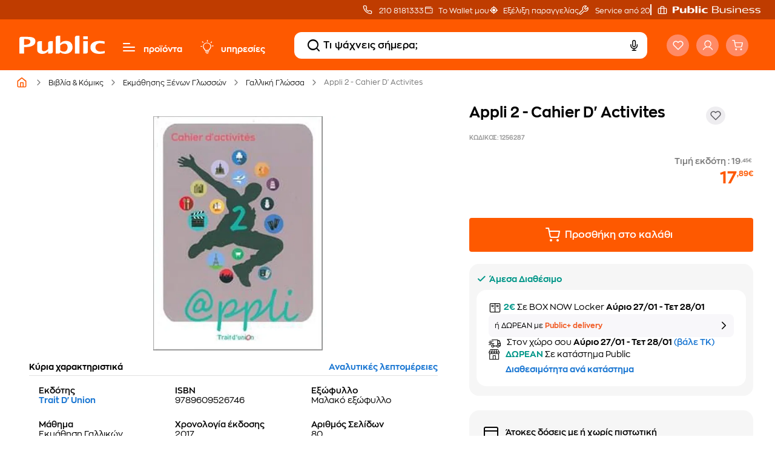

--- FILE ---
content_type: text/html;charset=UTF-8
request_url: https://www.public.gr/product/books/ksenoglossa-frontistiriaka/galliki-glossa/appli-2--cahier-d-activites/1256287
body_size: 90542
content:
<!DOCTYPE html><html lang="el" data-critters-container=""><head>
    <meta charset="utf-8">
    <title>Appli 2 - Cahier D' Activites | Public βιβλία</title>
    <base href="/">
    
    <link rel="preload" href="/assets/fonts/fontello.woff2" as="font" type="font/woff2" crossorigin="">
    <link rel="preload" href="/assets/fonts/ZonaPro-Bold.woff2" as="font" type="font/woff2" crossorigin="">
    <link rel="preload" href="/assets/fonts/ZonaPro-SemiBold.woff2" as="font" type="font/woff2" crossorigin="">
    <link rel="preload" href="/assets/fonts/ZonaPro-Regular.woff2" as="font" type="font/woff2" crossorigin="">
    <meta name="robots" content="index,follow"><link rel="canonical" href="https://www.public.gr/product/books/ksenoglossa-frontistiriaka/galliki-glossa/appli-2--cahier-d-activites/1256287">
    <meta name="viewport" content="width=device-width, initial-scale=1.0, maximum-scale=1.0, user-scalable=no, viewport-fit=cover">
    <meta name="description" content="Βρες στα Public το βιβλίο Appli 2 - Cahier D' Activites - ISBN: 9789609526746">
    <meta property="publicnext-version" content="3.27.6">
    <meta property="og:title" content="Appli 2 - Cahier D' Activites | Public βιβλία">
    <meta property="og:description" content="Βρες στα Public το βιβλίο Appli 2 - Cahier D' Activites - ISBN: 9789609526746">
    <meta property="og:image" content="https://external.webstorage.gr/mmimages/image/32/89/63/76/1256287-264x264-800x800-96x96.jpg">
    <meta property="og:url" content="https://www.public.gr/product/books/ksenoglossa-frontistiriaka/galliki-glossa/appli-2--cahier-d-activites/1256287">
    <meta property="og:type" content="website">
    <meta name="twitter:card" content="https://external.webstorage.gr/mmimages/image/32/89/63/76/1256287-264x264-800x800-96x96.jpg">
    <meta name="twitter:title" content="Appli 2 - Cahier D' Activites | Public βιβλία">
    <meta name="twitter:description" content="Βρες στα Public το βιβλίο Appli 2 - Cahier D' Activites - ISBN: 9789609526746">
    <meta name="twitter:site" content="https://www.public.gr/product/books/ksenoglossa-frontistiriaka/galliki-glossa/appli-2--cahier-d-activites/1256287">
    <meta name="twitter:image" content="https://external.webstorage.gr/mmimages/image/32/89/63/76/1256287-264x264-800x800-96x96.jpg">
    
    <link rel="icon" type="image/x-icon" href="favicon.ico">
    <link rel="apple-touch-icon" sizes="180x180" href="apple-touch-icon.png">
    <link rel="icon" type="image/png" sizes="32x32" href="favicon-32x32.png">
    <link rel="icon" type="image/png" sizes="16x16" href="favicon-16x16.png">
    <link rel="mask-icon" href="safari-pinned-tab.svg" color="#5bbad5">
    <meta name="msapplication-TileColor" content="#da532c">
    <meta name="theme-color" content="#FE5900">
    <link rel="preconnect" href="https://fonts.gstatic.com" crossorigin="">
    <link rel="preconnect" href="https://fonts.googleapis.com" crossorigin="">
    <link rel="preconnect" href="https://external.webstorage.gr">
    <link rel="preconnect" href="https://media.public.gr">
    <!-- <link rel="preconnect" href="https://www.googletagmanager.com">
  <link rel="dns-prefetch" href="https://consent.cookiebot.com">
  <link rel="dns-prefetch" href="https://consentcdn.cookiebot.com"> -->
    <link rel="manifest" href="/manifest.json">
    <!-- <link rel="preload" href="/assets/fonts/fontello.woff2" as="font" crossorigin>  -->
    <!--  -->
    
    
  <style>@charset "UTF-8";:root{--animate-duration:1s;--animate-delay:1s;--animate-repeat:1}@-webkit-keyframes bounce{0%,20%,53%,to{-webkit-animation-timing-function:cubic-bezier(.215,.61,.355,1);animation-timing-function:cubic-bezier(.215,.61,.355,1);-webkit-transform:translateZ(0);transform:translateZ(0)}40%,43%{-webkit-animation-timing-function:cubic-bezier(.755,.05,.855,.06);animation-timing-function:cubic-bezier(.755,.05,.855,.06);-webkit-transform:translate3d(0,-30px,0) scaleY(1.1);transform:translate3d(0,-30px,0) scaleY(1.1)}70%{-webkit-animation-timing-function:cubic-bezier(.755,.05,.855,.06);animation-timing-function:cubic-bezier(.755,.05,.855,.06);-webkit-transform:translate3d(0,-15px,0) scaleY(1.05);transform:translate3d(0,-15px,0) scaleY(1.05)}80%{-webkit-transition-timing-function:cubic-bezier(.215,.61,.355,1);transition-timing-function:cubic-bezier(.215,.61,.355,1);-webkit-transform:translateZ(0) scaleY(.95);transform:translateZ(0) scaleY(.95)}90%{-webkit-transform:translate3d(0,-4px,0) scaleY(1.02);transform:translate3d(0,-4px,0) scaleY(1.02)}}@-webkit-keyframes flash{0%,50%,to{opacity:1}25%,75%{opacity:0}}@-webkit-keyframes pulse{0%{-webkit-transform:scaleX(1);transform:scaleX(1)}50%{-webkit-transform:scale3d(1.05,1.05,1.05);transform:scale3d(1.05,1.05,1.05)}to{-webkit-transform:scaleX(1);transform:scaleX(1)}}@-webkit-keyframes rubberBand{0%{-webkit-transform:scaleX(1);transform:scaleX(1)}30%{-webkit-transform:scale3d(1.25,.75,1);transform:scale3d(1.25,.75,1)}40%{-webkit-transform:scale3d(.75,1.25,1);transform:scale3d(.75,1.25,1)}50%{-webkit-transform:scale3d(1.15,.85,1);transform:scale3d(1.15,.85,1)}65%{-webkit-transform:scale3d(.95,1.05,1);transform:scale3d(.95,1.05,1)}75%{-webkit-transform:scale3d(1.05,.95,1);transform:scale3d(1.05,.95,1)}to{-webkit-transform:scaleX(1);transform:scaleX(1)}}@-webkit-keyframes shakeX{0%,to{-webkit-transform:translateZ(0);transform:translateZ(0)}10%,30%,50%,70%,90%{-webkit-transform:translate3d(-10px,0,0);transform:translate3d(-10px,0,0)}20%,40%,60%,80%{-webkit-transform:translate3d(10px,0,0);transform:translate3d(10px,0,0)}}@-webkit-keyframes shakeY{0%,to{-webkit-transform:translateZ(0);transform:translateZ(0)}10%,30%,50%,70%,90%{-webkit-transform:translate3d(0,-10px,0);transform:translate3d(0,-10px,0)}20%,40%,60%,80%{-webkit-transform:translate3d(0,10px,0);transform:translate3d(0,10px,0)}}@-webkit-keyframes headShake{0%{-webkit-transform:translateX(0);transform:translate(0)}6.5%{-webkit-transform:translateX(-6px) rotateY(-9deg);transform:translate(-6px) rotateY(-9deg)}18.5%{-webkit-transform:translateX(5px) rotateY(7deg);transform:translate(5px) rotateY(7deg)}31.5%{-webkit-transform:translateX(-3px) rotateY(-5deg);transform:translate(-3px) rotateY(-5deg)}43.5%{-webkit-transform:translateX(2px) rotateY(3deg);transform:translate(2px) rotateY(3deg)}50%{-webkit-transform:translateX(0);transform:translate(0)}}@-webkit-keyframes swing{20%{-webkit-transform:rotate(15deg);transform:rotate(15deg)}40%{-webkit-transform:rotate(-10deg);transform:rotate(-10deg)}60%{-webkit-transform:rotate(5deg);transform:rotate(5deg)}80%{-webkit-transform:rotate(-5deg);transform:rotate(-5deg)}to{-webkit-transform:rotate(0deg);transform:rotate(0)}}@-webkit-keyframes tada{0%{-webkit-transform:scaleX(1);transform:scaleX(1)}10%,20%{-webkit-transform:scale3d(.9,.9,.9) rotate(-3deg);transform:scale3d(.9,.9,.9) rotate(-3deg)}30%,50%,70%,90%{-webkit-transform:scale3d(1.1,1.1,1.1) rotate(3deg);transform:scale3d(1.1,1.1,1.1) rotate(3deg)}40%,60%,80%{-webkit-transform:scale3d(1.1,1.1,1.1) rotate(-3deg);transform:scale3d(1.1,1.1,1.1) rotate(-3deg)}to{-webkit-transform:scaleX(1);transform:scaleX(1)}}@-webkit-keyframes wobble{0%{-webkit-transform:translateZ(0);transform:translateZ(0)}15%{-webkit-transform:translate3d(-25%,0,0) rotate(-5deg);transform:translate3d(-25%,0,0) rotate(-5deg)}30%{-webkit-transform:translate3d(20%,0,0) rotate(3deg);transform:translate3d(20%,0,0) rotate(3deg)}45%{-webkit-transform:translate3d(-15%,0,0) rotate(-3deg);transform:translate3d(-15%,0,0) rotate(-3deg)}60%{-webkit-transform:translate3d(10%,0,0) rotate(2deg);transform:translate3d(10%,0,0) rotate(2deg)}75%{-webkit-transform:translate3d(-5%,0,0) rotate(-1deg);transform:translate3d(-5%,0,0) rotate(-1deg)}to{-webkit-transform:translateZ(0);transform:translateZ(0)}}@-webkit-keyframes jello{0%,11.1%,to{-webkit-transform:translateZ(0);transform:translateZ(0)}22.2%{-webkit-transform:skewX(-12.5deg) skewY(-12.5deg);transform:skew(-12.5deg) skewY(-12.5deg)}33.3%{-webkit-transform:skewX(6.25deg) skewY(6.25deg);transform:skew(6.25deg) skewY(6.25deg)}44.4%{-webkit-transform:skewX(-3.125deg) skewY(-3.125deg);transform:skew(-3.125deg) skewY(-3.125deg)}55.5%{-webkit-transform:skewX(1.5625deg) skewY(1.5625deg);transform:skew(1.5625deg) skewY(1.5625deg)}66.6%{-webkit-transform:skewX(-.78125deg) skewY(-.78125deg);transform:skew(-.78125deg) skewY(-.78125deg)}77.7%{-webkit-transform:skewX(.390625deg) skewY(.390625deg);transform:skew(.390625deg) skewY(.390625deg)}88.8%{-webkit-transform:skewX(-.1953125deg) skewY(-.1953125deg);transform:skew(-.1953125deg) skewY(-.1953125deg)}}@-webkit-keyframes heartBeat{0%{-webkit-transform:scale(1);transform:scale(1)}14%{-webkit-transform:scale(1.3);transform:scale(1.3)}28%{-webkit-transform:scale(1);transform:scale(1)}42%{-webkit-transform:scale(1.3);transform:scale(1.3)}70%{-webkit-transform:scale(1);transform:scale(1)}}@-webkit-keyframes backInDown{0%{-webkit-transform:translateY(-1200px) scale(.7);transform:translateY(-1200px) scale(.7);opacity:.7}80%{-webkit-transform:translateY(0) scale(.7);transform:translateY(0) scale(.7);opacity:.7}to{-webkit-transform:scale(1);transform:scale(1);opacity:1}}@-webkit-keyframes backInLeft{0%{-webkit-transform:translateX(-2000px) scale(.7);transform:translate(-2000px) scale(.7);opacity:.7}80%{-webkit-transform:translateX(0) scale(.7);transform:translate(0) scale(.7);opacity:.7}to{-webkit-transform:scale(1);transform:scale(1);opacity:1}}@-webkit-keyframes backInRight{0%{-webkit-transform:translateX(2000px) scale(.7);transform:translate(2000px) scale(.7);opacity:.7}80%{-webkit-transform:translateX(0) scale(.7);transform:translate(0) scale(.7);opacity:.7}to{-webkit-transform:scale(1);transform:scale(1);opacity:1}}@-webkit-keyframes backInUp{0%{-webkit-transform:translateY(1200px) scale(.7);transform:translateY(1200px) scale(.7);opacity:.7}80%{-webkit-transform:translateY(0) scale(.7);transform:translateY(0) scale(.7);opacity:.7}to{-webkit-transform:scale(1);transform:scale(1);opacity:1}}@-webkit-keyframes backOutDown{0%{-webkit-transform:scale(1);transform:scale(1);opacity:1}20%{-webkit-transform:translateY(0) scale(.7);transform:translateY(0) scale(.7);opacity:.7}to{-webkit-transform:translateY(700px) scale(.7);transform:translateY(700px) scale(.7);opacity:.7}}@-webkit-keyframes backOutLeft{0%{-webkit-transform:scale(1);transform:scale(1);opacity:1}20%{-webkit-transform:translateX(0) scale(.7);transform:translate(0) scale(.7);opacity:.7}to{-webkit-transform:translateX(-2000px) scale(.7);transform:translate(-2000px) scale(.7);opacity:.7}}@-webkit-keyframes backOutRight{0%{-webkit-transform:scale(1);transform:scale(1);opacity:1}20%{-webkit-transform:translateX(0) scale(.7);transform:translate(0) scale(.7);opacity:.7}to{-webkit-transform:translateX(2000px) scale(.7);transform:translate(2000px) scale(.7);opacity:.7}}@-webkit-keyframes backOutUp{0%{-webkit-transform:scale(1);transform:scale(1);opacity:1}20%{-webkit-transform:translateY(0) scale(.7);transform:translateY(0) scale(.7);opacity:.7}to{-webkit-transform:translateY(-700px) scale(.7);transform:translateY(-700px) scale(.7);opacity:.7}}@-webkit-keyframes bounceIn{0%,20%,40%,60%,80%,to{-webkit-animation-timing-function:cubic-bezier(.215,.61,.355,1);animation-timing-function:cubic-bezier(.215,.61,.355,1)}0%{opacity:0;-webkit-transform:scale3d(.3,.3,.3);transform:scale3d(.3,.3,.3)}20%{-webkit-transform:scale3d(1.1,1.1,1.1);transform:scale3d(1.1,1.1,1.1)}40%{-webkit-transform:scale3d(.9,.9,.9);transform:scale3d(.9,.9,.9)}60%{opacity:1;-webkit-transform:scale3d(1.03,1.03,1.03);transform:scale3d(1.03,1.03,1.03)}80%{-webkit-transform:scale3d(.97,.97,.97);transform:scale3d(.97,.97,.97)}to{opacity:1;-webkit-transform:scaleX(1);transform:scaleX(1)}}@-webkit-keyframes bounceInDown{0%,60%,75%,90%,to{-webkit-animation-timing-function:cubic-bezier(.215,.61,.355,1);animation-timing-function:cubic-bezier(.215,.61,.355,1)}0%{opacity:0;-webkit-transform:translate3d(0,-3000px,0) scaleY(3);transform:translate3d(0,-3000px,0) scaleY(3)}60%{opacity:1;-webkit-transform:translate3d(0,25px,0) scaleY(.9);transform:translate3d(0,25px,0) scaleY(.9)}75%{-webkit-transform:translate3d(0,-10px,0) scaleY(.95);transform:translate3d(0,-10px,0) scaleY(.95)}90%{-webkit-transform:translate3d(0,5px,0) scaleY(.985);transform:translate3d(0,5px,0) scaleY(.985)}to{-webkit-transform:translateZ(0);transform:translateZ(0)}}@-webkit-keyframes bounceInLeft{0%,60%,75%,90%,to{-webkit-animation-timing-function:cubic-bezier(.215,.61,.355,1);animation-timing-function:cubic-bezier(.215,.61,.355,1)}0%{opacity:0;-webkit-transform:translate3d(-3000px,0,0) scaleX(3);transform:translate3d(-3000px,0,0) scaleX(3)}60%{opacity:1;-webkit-transform:translate3d(25px,0,0) scaleX(1);transform:translate3d(25px,0,0) scaleX(1)}75%{-webkit-transform:translate3d(-10px,0,0) scaleX(.98);transform:translate3d(-10px,0,0) scaleX(.98)}90%{-webkit-transform:translate3d(5px,0,0) scaleX(.995);transform:translate3d(5px,0,0) scaleX(.995)}to{-webkit-transform:translateZ(0);transform:translateZ(0)}}@-webkit-keyframes bounceInRight{0%,60%,75%,90%,to{-webkit-animation-timing-function:cubic-bezier(.215,.61,.355,1);animation-timing-function:cubic-bezier(.215,.61,.355,1)}0%{opacity:0;-webkit-transform:translate3d(3000px,0,0) scaleX(3);transform:translate3d(3000px,0,0) scaleX(3)}60%{opacity:1;-webkit-transform:translate3d(-25px,0,0) scaleX(1);transform:translate3d(-25px,0,0) scaleX(1)}75%{-webkit-transform:translate3d(10px,0,0) scaleX(.98);transform:translate3d(10px,0,0) scaleX(.98)}90%{-webkit-transform:translate3d(-5px,0,0) scaleX(.995);transform:translate3d(-5px,0,0) scaleX(.995)}to{-webkit-transform:translateZ(0);transform:translateZ(0)}}@-webkit-keyframes bounceInUp{0%,60%,75%,90%,to{-webkit-animation-timing-function:cubic-bezier(.215,.61,.355,1);animation-timing-function:cubic-bezier(.215,.61,.355,1)}0%{opacity:0;-webkit-transform:translate3d(0,3000px,0) scaleY(5);transform:translate3d(0,3000px,0) scaleY(5)}60%{opacity:1;-webkit-transform:translate3d(0,-20px,0) scaleY(.9);transform:translate3d(0,-20px,0) scaleY(.9)}75%{-webkit-transform:translate3d(0,10px,0) scaleY(.95);transform:translate3d(0,10px,0) scaleY(.95)}90%{-webkit-transform:translate3d(0,-5px,0) scaleY(.985);transform:translate3d(0,-5px,0) scaleY(.985)}to{-webkit-transform:translateZ(0);transform:translateZ(0)}}@-webkit-keyframes bounceOut{20%{-webkit-transform:scale3d(.9,.9,.9);transform:scale3d(.9,.9,.9)}50%,55%{opacity:1;-webkit-transform:scale3d(1.1,1.1,1.1);transform:scale3d(1.1,1.1,1.1)}to{opacity:0;-webkit-transform:scale3d(.3,.3,.3);transform:scale3d(.3,.3,.3)}}@-webkit-keyframes bounceOutDown{20%{-webkit-transform:translate3d(0,10px,0) scaleY(.985);transform:translate3d(0,10px,0) scaleY(.985)}40%,45%{opacity:1;-webkit-transform:translate3d(0,-20px,0) scaleY(.9);transform:translate3d(0,-20px,0) scaleY(.9)}to{opacity:0;-webkit-transform:translate3d(0,2000px,0) scaleY(3);transform:translate3d(0,2000px,0) scaleY(3)}}@-webkit-keyframes bounceOutLeft{20%{opacity:1;-webkit-transform:translate3d(20px,0,0) scaleX(.9);transform:translate3d(20px,0,0) scaleX(.9)}to{opacity:0;-webkit-transform:translate3d(-2000px,0,0) scaleX(2);transform:translate3d(-2000px,0,0) scaleX(2)}}@-webkit-keyframes bounceOutRight{20%{opacity:1;-webkit-transform:translate3d(-20px,0,0) scaleX(.9);transform:translate3d(-20px,0,0) scaleX(.9)}to{opacity:0;-webkit-transform:translate3d(2000px,0,0) scaleX(2);transform:translate3d(2000px,0,0) scaleX(2)}}@-webkit-keyframes bounceOutUp{20%{-webkit-transform:translate3d(0,-10px,0) scaleY(.985);transform:translate3d(0,-10px,0) scaleY(.985)}40%,45%{opacity:1;-webkit-transform:translate3d(0,20px,0) scaleY(.9);transform:translate3d(0,20px,0) scaleY(.9)}to{opacity:0;-webkit-transform:translate3d(0,-2000px,0) scaleY(3);transform:translate3d(0,-2000px,0) scaleY(3)}}@-webkit-keyframes fadeIn{0%{opacity:0}to{opacity:1}}@-webkit-keyframes fadeInDown{0%{opacity:0;-webkit-transform:translate3d(0,-100%,0);transform:translate3d(0,-100%,0)}to{opacity:1;-webkit-transform:translateZ(0);transform:translateZ(0)}}@-webkit-keyframes fadeInDownBig{0%{opacity:0;-webkit-transform:translate3d(0,-2000px,0);transform:translate3d(0,-2000px,0)}to{opacity:1;-webkit-transform:translateZ(0);transform:translateZ(0)}}@-webkit-keyframes fadeInLeft{0%{opacity:0;-webkit-transform:translate3d(-100%,0,0);transform:translate3d(-100%,0,0)}to{opacity:1;-webkit-transform:translateZ(0);transform:translateZ(0)}}@-webkit-keyframes fadeInLeftBig{0%{opacity:0;-webkit-transform:translate3d(-2000px,0,0);transform:translate3d(-2000px,0,0)}to{opacity:1;-webkit-transform:translateZ(0);transform:translateZ(0)}}@-webkit-keyframes fadeInRight{0%{opacity:0;-webkit-transform:translate3d(100%,0,0);transform:translate3d(100%,0,0)}to{opacity:1;-webkit-transform:translateZ(0);transform:translateZ(0)}}@-webkit-keyframes fadeInRightBig{0%{opacity:0;-webkit-transform:translate3d(2000px,0,0);transform:translate3d(2000px,0,0)}to{opacity:1;-webkit-transform:translateZ(0);transform:translateZ(0)}}@-webkit-keyframes fadeInUp{0%{opacity:0;-webkit-transform:translate3d(0,100%,0);transform:translate3d(0,100%,0)}to{opacity:1;-webkit-transform:translateZ(0);transform:translateZ(0)}}@-webkit-keyframes fadeInUpBig{0%{opacity:0;-webkit-transform:translate3d(0,2000px,0);transform:translate3d(0,2000px,0)}to{opacity:1;-webkit-transform:translateZ(0);transform:translateZ(0)}}@-webkit-keyframes fadeInTopLeft{0%{opacity:0;-webkit-transform:translate3d(-100%,-100%,0);transform:translate3d(-100%,-100%,0)}to{opacity:1;-webkit-transform:translateZ(0);transform:translateZ(0)}}@-webkit-keyframes fadeInTopRight{0%{opacity:0;-webkit-transform:translate3d(100%,-100%,0);transform:translate3d(100%,-100%,0)}to{opacity:1;-webkit-transform:translateZ(0);transform:translateZ(0)}}@-webkit-keyframes fadeInBottomLeft{0%{opacity:0;-webkit-transform:translate3d(-100%,100%,0);transform:translate3d(-100%,100%,0)}to{opacity:1;-webkit-transform:translateZ(0);transform:translateZ(0)}}@-webkit-keyframes fadeInBottomRight{0%{opacity:0;-webkit-transform:translate3d(100%,100%,0);transform:translate3d(100%,100%,0)}to{opacity:1;-webkit-transform:translateZ(0);transform:translateZ(0)}}@-webkit-keyframes fadeOut{0%{opacity:1}to{opacity:0}}@-webkit-keyframes fadeOutDown{0%{opacity:1}to{opacity:0;-webkit-transform:translate3d(0,100%,0);transform:translate3d(0,100%,0)}}@-webkit-keyframes fadeOutDownBig{0%{opacity:1}to{opacity:0;-webkit-transform:translate3d(0,2000px,0);transform:translate3d(0,2000px,0)}}@-webkit-keyframes fadeOutLeft{0%{opacity:1}to{opacity:0;-webkit-transform:translate3d(-100%,0,0);transform:translate3d(-100%,0,0)}}@-webkit-keyframes fadeOutLeftBig{0%{opacity:1}to{opacity:0;-webkit-transform:translate3d(-2000px,0,0);transform:translate3d(-2000px,0,0)}}@-webkit-keyframes fadeOutRight{0%{opacity:1}to{opacity:0;-webkit-transform:translate3d(100%,0,0);transform:translate3d(100%,0,0)}}@-webkit-keyframes fadeOutRightBig{0%{opacity:1}to{opacity:0;-webkit-transform:translate3d(2000px,0,0);transform:translate3d(2000px,0,0)}}@-webkit-keyframes fadeOutUp{0%{opacity:1}to{opacity:0;-webkit-transform:translate3d(0,-100%,0);transform:translate3d(0,-100%,0)}}@-webkit-keyframes fadeOutUpBig{0%{opacity:1}to{opacity:0;-webkit-transform:translate3d(0,-2000px,0);transform:translate3d(0,-2000px,0)}}@-webkit-keyframes fadeOutTopLeft{0%{opacity:1;-webkit-transform:translateZ(0);transform:translateZ(0)}to{opacity:0;-webkit-transform:translate3d(-100%,-100%,0);transform:translate3d(-100%,-100%,0)}}@-webkit-keyframes fadeOutTopRight{0%{opacity:1;-webkit-transform:translateZ(0);transform:translateZ(0)}to{opacity:0;-webkit-transform:translate3d(100%,-100%,0);transform:translate3d(100%,-100%,0)}}@-webkit-keyframes fadeOutBottomRight{0%{opacity:1;-webkit-transform:translateZ(0);transform:translateZ(0)}to{opacity:0;-webkit-transform:translate3d(100%,100%,0);transform:translate3d(100%,100%,0)}}@-webkit-keyframes fadeOutBottomLeft{0%{opacity:1;-webkit-transform:translateZ(0);transform:translateZ(0)}to{opacity:0;-webkit-transform:translate3d(-100%,100%,0);transform:translate3d(-100%,100%,0)}}@-webkit-keyframes flip{0%{-webkit-transform:perspective(400px) scaleX(1) translateZ(0) rotateY(-1turn);transform:perspective(400px) scaleX(1) translateZ(0) rotateY(-1turn);-webkit-animation-timing-function:ease-out;animation-timing-function:ease-out}40%{-webkit-transform:perspective(400px) scaleX(1) translateZ(150px) rotateY(-190deg);transform:perspective(400px) scaleX(1) translateZ(150px) rotateY(-190deg);-webkit-animation-timing-function:ease-out;animation-timing-function:ease-out}50%{-webkit-transform:perspective(400px) scaleX(1) translateZ(150px) rotateY(-170deg);transform:perspective(400px) scaleX(1) translateZ(150px) rotateY(-170deg);-webkit-animation-timing-function:ease-in;animation-timing-function:ease-in}80%{-webkit-transform:perspective(400px) scale3d(.95,.95,.95) translateZ(0) rotateY(0deg);transform:perspective(400px) scale3d(.95,.95,.95) translateZ(0) rotateY(0);-webkit-animation-timing-function:ease-in;animation-timing-function:ease-in}to{-webkit-transform:perspective(400px) scaleX(1) translateZ(0) rotateY(0deg);transform:perspective(400px) scaleX(1) translateZ(0) rotateY(0);-webkit-animation-timing-function:ease-in;animation-timing-function:ease-in}}@-webkit-keyframes flipInX{0%{-webkit-transform:perspective(400px) rotateX(90deg);transform:perspective(400px) rotateX(90deg);-webkit-animation-timing-function:ease-in;animation-timing-function:ease-in;opacity:0}40%{-webkit-transform:perspective(400px) rotateX(-20deg);transform:perspective(400px) rotateX(-20deg);-webkit-animation-timing-function:ease-in;animation-timing-function:ease-in}60%{-webkit-transform:perspective(400px) rotateX(10deg);transform:perspective(400px) rotateX(10deg);opacity:1}80%{-webkit-transform:perspective(400px) rotateX(-5deg);transform:perspective(400px) rotateX(-5deg)}to{-webkit-transform:perspective(400px);transform:perspective(400px)}}@-webkit-keyframes flipInY{0%{-webkit-transform:perspective(400px) rotateY(90deg);transform:perspective(400px) rotateY(90deg);-webkit-animation-timing-function:ease-in;animation-timing-function:ease-in;opacity:0}40%{-webkit-transform:perspective(400px) rotateY(-20deg);transform:perspective(400px) rotateY(-20deg);-webkit-animation-timing-function:ease-in;animation-timing-function:ease-in}60%{-webkit-transform:perspective(400px) rotateY(10deg);transform:perspective(400px) rotateY(10deg);opacity:1}80%{-webkit-transform:perspective(400px) rotateY(-5deg);transform:perspective(400px) rotateY(-5deg)}to{-webkit-transform:perspective(400px);transform:perspective(400px)}}@-webkit-keyframes flipOutX{0%{-webkit-transform:perspective(400px);transform:perspective(400px)}30%{-webkit-transform:perspective(400px) rotateX(-20deg);transform:perspective(400px) rotateX(-20deg);opacity:1}to{-webkit-transform:perspective(400px) rotateX(90deg);transform:perspective(400px) rotateX(90deg);opacity:0}}@-webkit-keyframes flipOutY{0%{-webkit-transform:perspective(400px);transform:perspective(400px)}30%{-webkit-transform:perspective(400px) rotateY(-15deg);transform:perspective(400px) rotateY(-15deg);opacity:1}to{-webkit-transform:perspective(400px) rotateY(90deg);transform:perspective(400px) rotateY(90deg);opacity:0}}@-webkit-keyframes lightSpeedInRight{0%{-webkit-transform:translate3d(100%,0,0) skewX(-30deg);transform:translate3d(100%,0,0) skew(-30deg);opacity:0}60%{-webkit-transform:skewX(20deg);transform:skew(20deg);opacity:1}80%{-webkit-transform:skewX(-5deg);transform:skew(-5deg)}to{-webkit-transform:translateZ(0);transform:translateZ(0)}}@-webkit-keyframes lightSpeedInLeft{0%{-webkit-transform:translate3d(-100%,0,0) skewX(30deg);transform:translate3d(-100%,0,0) skew(30deg);opacity:0}60%{-webkit-transform:skewX(-20deg);transform:skew(-20deg);opacity:1}80%{-webkit-transform:skewX(5deg);transform:skew(5deg)}to{-webkit-transform:translateZ(0);transform:translateZ(0)}}@-webkit-keyframes lightSpeedOutRight{0%{opacity:1}to{-webkit-transform:translate3d(100%,0,0) skewX(30deg);transform:translate3d(100%,0,0) skew(30deg);opacity:0}}@-webkit-keyframes lightSpeedOutLeft{0%{opacity:1}to{-webkit-transform:translate3d(-100%,0,0) skewX(-30deg);transform:translate3d(-100%,0,0) skew(-30deg);opacity:0}}@-webkit-keyframes rotateIn{0%{-webkit-transform:rotate(-200deg);transform:rotate(-200deg);opacity:0}to{-webkit-transform:translateZ(0);transform:translateZ(0);opacity:1}}@-webkit-keyframes rotateInDownLeft{0%{-webkit-transform:rotate(-45deg);transform:rotate(-45deg);opacity:0}to{-webkit-transform:translateZ(0);transform:translateZ(0);opacity:1}}@-webkit-keyframes rotateInDownRight{0%{-webkit-transform:rotate(45deg);transform:rotate(45deg);opacity:0}to{-webkit-transform:translateZ(0);transform:translateZ(0);opacity:1}}@-webkit-keyframes rotateInUpLeft{0%{-webkit-transform:rotate(45deg);transform:rotate(45deg);opacity:0}to{-webkit-transform:translateZ(0);transform:translateZ(0);opacity:1}}@-webkit-keyframes rotateInUpRight{0%{-webkit-transform:rotate(-90deg);transform:rotate(-90deg);opacity:0}to{-webkit-transform:translateZ(0);transform:translateZ(0);opacity:1}}@-webkit-keyframes rotateOut{0%{opacity:1}to{-webkit-transform:rotate(200deg);transform:rotate(200deg);opacity:0}}@-webkit-keyframes rotateOutDownLeft{0%{opacity:1}to{-webkit-transform:rotate(45deg);transform:rotate(45deg);opacity:0}}@-webkit-keyframes rotateOutDownRight{0%{opacity:1}to{-webkit-transform:rotate(-45deg);transform:rotate(-45deg);opacity:0}}@-webkit-keyframes rotateOutUpLeft{0%{opacity:1}to{-webkit-transform:rotate(-45deg);transform:rotate(-45deg);opacity:0}}@-webkit-keyframes rotateOutUpRight{0%{opacity:1}to{-webkit-transform:rotate(90deg);transform:rotate(90deg);opacity:0}}@-webkit-keyframes hinge{0%{-webkit-animation-timing-function:ease-in-out;animation-timing-function:ease-in-out}20%,60%{-webkit-transform:rotate(80deg);transform:rotate(80deg);-webkit-animation-timing-function:ease-in-out;animation-timing-function:ease-in-out}40%,80%{-webkit-transform:rotate(60deg);transform:rotate(60deg);-webkit-animation-timing-function:ease-in-out;animation-timing-function:ease-in-out;opacity:1}to{-webkit-transform:translate3d(0,700px,0);transform:translate3d(0,700px,0);opacity:0}}@-webkit-keyframes jackInTheBox{0%{opacity:0;-webkit-transform:scale(.1) rotate(30deg);transform:scale(.1) rotate(30deg);-webkit-transform-origin:center bottom;transform-origin:center bottom}50%{-webkit-transform:rotate(-10deg);transform:rotate(-10deg)}70%{-webkit-transform:rotate(3deg);transform:rotate(3deg)}to{opacity:1;-webkit-transform:scale(1);transform:scale(1)}}@-webkit-keyframes rollIn{0%{opacity:0;-webkit-transform:translate3d(-100%,0,0) rotate(-120deg);transform:translate3d(-100%,0,0) rotate(-120deg)}to{opacity:1;-webkit-transform:translateZ(0);transform:translateZ(0)}}@-webkit-keyframes rollOut{0%{opacity:1}to{opacity:0;-webkit-transform:translate3d(100%,0,0) rotate(120deg);transform:translate3d(100%,0,0) rotate(120deg)}}@-webkit-keyframes zoomIn{0%{opacity:0;-webkit-transform:scale3d(.3,.3,.3);transform:scale3d(.3,.3,.3)}50%{opacity:1}}@-webkit-keyframes zoomInDown{0%{opacity:0;-webkit-transform:scale3d(.1,.1,.1) translate3d(0,-1000px,0);transform:scale3d(.1,.1,.1) translate3d(0,-1000px,0);-webkit-animation-timing-function:cubic-bezier(.55,.055,.675,.19);animation-timing-function:cubic-bezier(.55,.055,.675,.19)}60%{opacity:1;-webkit-transform:scale3d(.475,.475,.475) translate3d(0,60px,0);transform:scale3d(.475,.475,.475) translate3d(0,60px,0);-webkit-animation-timing-function:cubic-bezier(.175,.885,.32,1);animation-timing-function:cubic-bezier(.175,.885,.32,1)}}@-webkit-keyframes zoomInLeft{0%{opacity:0;-webkit-transform:scale3d(.1,.1,.1) translate3d(-1000px,0,0);transform:scale3d(.1,.1,.1) translate3d(-1000px,0,0);-webkit-animation-timing-function:cubic-bezier(.55,.055,.675,.19);animation-timing-function:cubic-bezier(.55,.055,.675,.19)}60%{opacity:1;-webkit-transform:scale3d(.475,.475,.475) translate3d(10px,0,0);transform:scale3d(.475,.475,.475) translate3d(10px,0,0);-webkit-animation-timing-function:cubic-bezier(.175,.885,.32,1);animation-timing-function:cubic-bezier(.175,.885,.32,1)}}@-webkit-keyframes zoomInRight{0%{opacity:0;-webkit-transform:scale3d(.1,.1,.1) translate3d(1000px,0,0);transform:scale3d(.1,.1,.1) translate3d(1000px,0,0);-webkit-animation-timing-function:cubic-bezier(.55,.055,.675,.19);animation-timing-function:cubic-bezier(.55,.055,.675,.19)}60%{opacity:1;-webkit-transform:scale3d(.475,.475,.475) translate3d(-10px,0,0);transform:scale3d(.475,.475,.475) translate3d(-10px,0,0);-webkit-animation-timing-function:cubic-bezier(.175,.885,.32,1);animation-timing-function:cubic-bezier(.175,.885,.32,1)}}@-webkit-keyframes zoomInUp{0%{opacity:0;-webkit-transform:scale3d(.1,.1,.1) translate3d(0,1000px,0);transform:scale3d(.1,.1,.1) translate3d(0,1000px,0);-webkit-animation-timing-function:cubic-bezier(.55,.055,.675,.19);animation-timing-function:cubic-bezier(.55,.055,.675,.19)}60%{opacity:1;-webkit-transform:scale3d(.475,.475,.475) translate3d(0,-60px,0);transform:scale3d(.475,.475,.475) translate3d(0,-60px,0);-webkit-animation-timing-function:cubic-bezier(.175,.885,.32,1);animation-timing-function:cubic-bezier(.175,.885,.32,1)}}@-webkit-keyframes zoomOut{0%{opacity:1}50%{opacity:0;-webkit-transform:scale3d(.3,.3,.3);transform:scale3d(.3,.3,.3)}to{opacity:0}}@-webkit-keyframes zoomOutDown{40%{opacity:1;-webkit-transform:scale3d(.475,.475,.475) translate3d(0,-60px,0);transform:scale3d(.475,.475,.475) translate3d(0,-60px,0);-webkit-animation-timing-function:cubic-bezier(.55,.055,.675,.19);animation-timing-function:cubic-bezier(.55,.055,.675,.19)}to{opacity:0;-webkit-transform:scale3d(.1,.1,.1) translate3d(0,2000px,0);transform:scale3d(.1,.1,.1) translate3d(0,2000px,0);-webkit-animation-timing-function:cubic-bezier(.175,.885,.32,1);animation-timing-function:cubic-bezier(.175,.885,.32,1)}}@-webkit-keyframes zoomOutLeft{40%{opacity:1;-webkit-transform:scale3d(.475,.475,.475) translate3d(42px,0,0);transform:scale3d(.475,.475,.475) translate3d(42px,0,0)}to{opacity:0;-webkit-transform:scale(.1) translate3d(-2000px,0,0);transform:scale(.1) translate3d(-2000px,0,0)}}@-webkit-keyframes zoomOutRight{40%{opacity:1;-webkit-transform:scale3d(.475,.475,.475) translate3d(-42px,0,0);transform:scale3d(.475,.475,.475) translate3d(-42px,0,0)}to{opacity:0;-webkit-transform:scale(.1) translate3d(2000px,0,0);transform:scale(.1) translate3d(2000px,0,0)}}@-webkit-keyframes zoomOutUp{40%{opacity:1;-webkit-transform:scale3d(.475,.475,.475) translate3d(0,60px,0);transform:scale3d(.475,.475,.475) translate3d(0,60px,0);-webkit-animation-timing-function:cubic-bezier(.55,.055,.675,.19);animation-timing-function:cubic-bezier(.55,.055,.675,.19)}to{opacity:0;-webkit-transform:scale3d(.1,.1,.1) translate3d(0,-2000px,0);transform:scale3d(.1,.1,.1) translate3d(0,-2000px,0);-webkit-animation-timing-function:cubic-bezier(.175,.885,.32,1);animation-timing-function:cubic-bezier(.175,.885,.32,1)}}@-webkit-keyframes slideInDown{0%{-webkit-transform:translate3d(0,-100%,0);transform:translate3d(0,-100%,0);visibility:visible}to{-webkit-transform:translateZ(0);transform:translateZ(0)}}@-webkit-keyframes slideInLeft{0%{-webkit-transform:translate3d(-100%,0,0);transform:translate3d(-100%,0,0);visibility:visible}to{-webkit-transform:translateZ(0);transform:translateZ(0)}}@-webkit-keyframes slideInRight{0%{-webkit-transform:translate3d(100%,0,0);transform:translate3d(100%,0,0);visibility:visible}to{-webkit-transform:translateZ(0);transform:translateZ(0)}}@-webkit-keyframes slideInUp{0%{-webkit-transform:translate3d(0,100%,0);transform:translate3d(0,100%,0);visibility:visible}to{-webkit-transform:translateZ(0);transform:translateZ(0)}}@-webkit-keyframes slideOutDown{0%{-webkit-transform:translateZ(0);transform:translateZ(0)}to{visibility:hidden;-webkit-transform:translate3d(0,100%,0);transform:translate3d(0,100%,0)}}@-webkit-keyframes slideOutLeft{0%{-webkit-transform:translateZ(0);transform:translateZ(0)}to{visibility:hidden;-webkit-transform:translate3d(-100%,0,0);transform:translate3d(-100%,0,0)}}@-webkit-keyframes slideOutRight{0%{-webkit-transform:translateZ(0);transform:translateZ(0)}to{visibility:hidden;-webkit-transform:translate3d(100%,0,0);transform:translate3d(100%,0,0)}}@-webkit-keyframes slideOutUp{0%{-webkit-transform:translateZ(0);transform:translateZ(0)}to{visibility:hidden;-webkit-transform:translate3d(0,-100%,0);transform:translate3d(0,-100%,0)}}html,body,iframe,img{margin:0;padding:0;border:0;font-size:100%;font:inherit;vertical-align:baseline;box-sizing:border-box}body{line-height:1;-webkit-text-size-adjust:100%}*:focus{outline:0}:root{--main-orange:#fe5900;--main-orange-dark:#bf3c00;--purple:#606fc8;--dark-purple:#3c1888;--light-purple:#eef2ff;--blue:#4284a6;--light-grey:#bdc1c2;--border-light-grey:#d6dadb;--cat-bg-grey:#f0f1f2;--main-brand-neutral-text:#141719;--light-black:#3f3f3f;--white:white;--black:black;--megamenu-light-grey:#f3f6f9;--megamenu-blue-link:#1976d2;--price-grey:#009688;--success:#009688;--cart-blue:#0265DC;--onboarding-black-dark:#141719;--onboarding-black-light:#59595A;--link-btn:#000000DE}@-moz-document url-prefix(){body,html{scrollbar-color:#fe5900 rgba(0,0,0,.12);scrollbar-width:thin}}@supports not selector(::-webkit-scrollbar){body *,html *{scrollbar-color:#fe5900 rgba(0,0,0,.12);scrollbar-width:thin}}body::-webkit-scrollbar{width:4px;height:2px}body::-webkit-scrollbar-track{border-radius:0;background:#0000001f}body::-webkit-scrollbar-thumb{border-radius:0;background:#fe5900}body{overflow-y:auto}html{scroll-behavior:smooth}@font-face{font-family:ZonaPro;src:url(/assets/fonts/ZonaPro-Bold.woff2) format("woff2"),url(/assets/fonts/ZonaPro-Bold.otf) format("opentype");font-style:normal;font-weight:700}@font-face{font-family:ZonaPro;src:url(/assets/fonts/ZonaPro-SemiBold.woff2) format("woff2"),url(/assets/fonts/ZonaPro-SemiBold.otf) format("opentype");font-style:normal;font-weight:600}@font-face{font-family:ZonaPro;src:url(/assets/fonts/ZonaPro-Regular.woff2) format("woff2"),url(/assets/fonts/ZonaPro-Regular.otf) format("opentype");font-style:normal;font-weight:400}:root{--aside-width:336px;--cart-aside-width:392px;--checkout-aside-width:416px;--mdc-outlined-text-field-disabled-input-text-color:#00000061}:root{--mdc-dialog-subhead-color:var(--black);--mdc-dialog-subhead-tracking:0;--mdc-dialog-supporting-text-color:var(--black);--mdc-dialog-supporting-text-tracking:0}@font-face{font-family:ZonaPro;src:url(/assets/fonts/ZonaPro-Bold.woff2) format("woff2"),url(/assets/fonts/ZonaPro-Bold.otf) format("opentype");font-style:normal;font-weight:700}@font-face{font-family:ZonaPro;src:url(/assets/fonts/ZonaPro-SemiBold.woff2) format("woff2"),url(/assets/fonts/ZonaPro-SemiBold.otf) format("opentype");font-style:normal;font-weight:600}@font-face{font-family:ZonaPro;src:url(/assets/fonts/ZonaPro-Regular.woff2) format("woff2"),url(/assets/fonts/ZonaPro-Regular.otf) format("opentype");font-style:normal;font-weight:400}:root{--mdc-typography-font-family:"ZonaPro", "Open Sans", sans-serif;--mdc-dialog-supporting-text-font:"ZonaPro", "Open Sans", sans-serif}html{font-family:var(--mdc-typography-font-family)}</style><link rel="stylesheet" href="styles-ZB5CYPVD.css" media="all" onload="this.media='all'"><noscript><link rel="stylesheet" href="styles-ZB5CYPVD.css"></noscript>
                              <link href="https://s.go-mpulse.net/boomerang/GH8BG-KU2PZ-MSNCV-DHNY7-455X4" rel="preload" as="script"><style>#mainContainer[_ngcontent-ng-c2261071810]{max-width:1440px;margin:auto;padding:env(safe-area-inset);--sab: env(safe-area-inset-bottom)}.cart-bg[_ngcontent-ng-c2261071810]{background:#eeedf0;min-height:100vh}.cat-bg[_ngcontent-ng-c2261071810]{background:#f0f1f2}.cat-bg.black-friday-skin[_ngcontent-ng-c2261071810]{background:#000}.comparison-bg[_ngcontent-ng-c2261071810]{background:#f0f1f2}.my-acount-bg[_ngcontent-ng-c2261071810]{background:#f5f6f7}.xmas-skin[_ngcontent-ng-c2261071810]{background-color:#003328}.xmas-skin[_ngcontent-ng-c2261071810]     app-dynamic-reusables h3, .xmas-skin[_ngcontent-ng-c2261071810]     app-reusable-slider-shops h3, .xmas-skin[_ngcontent-ng-c2261071810]     app-footer h3, .xmas-skin[_ngcontent-ng-c2261071810]     app-footer span.mdc-typography--body2.mr-1, .xmas-skin[_ngcontent-ng-c2261071810]     app-footer .mdc-typography--subtitle2, .xmas-skin[_ngcontent-ng-c2261071810]     app-footer .footer-links a, .xmas-skin[_ngcontent-ng-c2261071810]     app-footer .footer-rights a{color:#fff}.xmas-skin[_ngcontent-ng-c2261071810]     app-html-reusable{color:#fff}.xmas-skin[_ngcontent-ng-c2261071810]     app-reusable-slider-shops section{background-color:#0a4438!important}.xmas-skin[_ngcontent-ng-c2261071810]     app-footer{color:#fff}.xmas-skin[_ngcontent-ng-c2261071810]     app-footer .dot{background-color:#fff!important}.xmas-skin[_ngcontent-ng-c2261071810]     app-card-shop .card-body{background-color:#0a4438!important}.xmas-skin[_ngcontent-ng-c2261071810]     app-card-shop .card-body .card-expander, .xmas-skin[_ngcontent-ng-c2261071810]     app-card-shop .card-body .card-title, .xmas-skin[_ngcontent-ng-c2261071810]     app-card-shop .card-body .card-city{color:#fff!important}.xmas-skin[_ngcontent-ng-c2261071810]     app-card-service .card-title, .xmas-skin[_ngcontent-ng-c2261071810]     app-card-service .card-description{color:#fff!important}.xmas-skin[_ngcontent-ng-c2261071810]     app-reusable-usps{color:#fff}.xmas-skin[_ngcontent-ng-c2261071810]     app-reusable-usps .usps-item{background-color:#0a4438!important}</style><style>.modal-menu   [_nghost-ng-c1675129814]{position:fixed;width:100%;height:100%;z-index:100}</style><style>[_ngcontent-ng-c1155767614]:root{--aside-width: 336px;--cart-aside-width: 392px;--checkout-aside-width: 416px;--mdc-outlined-text-field-disabled-input-text-color: #00000061}[_nghost-ng-c1155767614]   .loader[_ngcontent-ng-c1155767614]{padding:16px}[_nghost-ng-c1155767614]   .loader--small[_ngcontent-ng-c1155767614]{position:relative;bottom:3vh;padding:0;height:0px!important}[_nghost-ng-c1155767614]   .loader.fixed[_ngcontent-ng-c1155767614]{opacity:0;position:fixed;z-index:9999;top:0;right:0;bottom:0;left:0;background-color:#0000001f;visibility:hidden}[_nghost-ng-c1155767614]   .loader.fixed.show[_ngcontent-ng-c1155767614]{visibility:visible;opacity:1}[_nghost-ng-c1155767614]   .loader.fixed.show[_ngcontent-ng-c1155767614]  ng-lottie>div{transform:scale(1);transition:all .3s ease-in-out}[_nghost-ng-c1155767614]   .loader.fixed[_ngcontent-ng-c1155767614]  ng-lottie>div{background-color:#fff;border-radius:50%;transform:scale(0);position:relative;transition:all .125s ease-in-out}[_nghost-ng-c1155767614]   .loader[_ngcontent-ng-c1155767614]   .spinner-container[_ngcontent-ng-c1155767614]{position:relative;width:96px;height:96px;background:#fff;border-radius:50%}[_nghost-ng-c1155767614]   .loader[_ngcontent-ng-c1155767614]   .spinner-container--small[_ngcontent-ng-c1155767614]{width:24px;height:33px;background:none}[_nghost-ng-c1155767614]   .loader[_ngcontent-ng-c1155767614]   .spinner-container[_ngcontent-ng-c1155767614]   img[_ngcontent-ng-c1155767614]{position:absolute;left:50%;top:50%;transform:translate(-50%,-50%)}[_nghost-ng-c1155767614]   .loader[_ngcontent-ng-c1155767614]   .spinner-container[_ngcontent-ng-c1155767614]   .spinner[_ngcontent-ng-c1155767614]{animation:_ngcontent-ng-c1155767614_rotate 3s ease-in-out infinite;z-index:2;position:absolute;top:50%;left:50%;margin:-48px 0 0 -48px;width:96px;height:96px}[_nghost-ng-c1155767614]   .loader[_ngcontent-ng-c1155767614]   .spinner-container[_ngcontent-ng-c1155767614]   .spinner--small[_ngcontent-ng-c1155767614]{width:24px;height:33px;margin:-16px 0 0 -12px}[_nghost-ng-c1155767614]   .loader[_ngcontent-ng-c1155767614]   .spinner-container[_ngcontent-ng-c1155767614]   .spinner[_ngcontent-ng-c1155767614]   .path[_ngcontent-ng-c1155767614]{stroke:var(--main-orange);stroke-linecap:square;animation:_ngcontent-ng-c1155767614_dash 2s ease-in-out infinite;animation-delay:125ms}[_nghost-ng-c1155767614]   .loader[_ngcontent-ng-c1155767614]   .spinner-container[_ngcontent-ng-c1155767614]   .spinner[_ngcontent-ng-c1155767614]   .path.shadow[_ngcontent-ng-c1155767614]{stroke:rgba(var(--main-orange),.5);animation-delay:0ms;animation-timing-function:ease-in-out}@keyframes _ngcontent-ng-c1155767614_rotate{to{transform:rotate(360deg)}}@keyframes _ngcontent-ng-c1155767614_dash{0%{stroke-dasharray:1,288;stroke-dashoffset:0}50%{stroke-dasharray:192,288;stroke-dashoffset:-160}to{stroke-dasharray:192,288;stroke-dashoffset:-256}}</style><style>[_ngcontent-ng-c3788463273]:root{--aside-width: 336px;--cart-aside-width: 392px;--checkout-aside-width: 416px;--mdc-outlined-text-field-disabled-input-text-color: #00000061}@media (max-width: 819.98px){header[_ngcontent-ng-c3788463273]{display:none}}[_nghost-ng-c3788463273]   .pbc-link-button[_ngcontent-ng-c3788463273]{color:#fff}[_nghost-ng-c3788463273]   .rectangle[_ngcontent-ng-c3788463273]{width:2px;height:18px;position:relative;right:10px;background-color:#fff}[_nghost-ng-c3788463273]   .mdc-top-app-bar__row[_ngcontent-ng-c3788463273]{max-width:1440px;margin:auto;padding:4px 16px;height:32px}@media screen and (min-width: 1460px){[_nghost-ng-c3788463273]   .mdc-top-app-bar__row[_ngcontent-ng-c3788463273]{padding:0 2px}}[_nghost-ng-c3788463273]   .mdc-top-app-bar__section[_ngcontent-ng-c3788463273] > div[_ngcontent-ng-c3788463273]{gap:14px}[_nghost-ng-c3788463273]   .mdc-top-app-bar__section__B2B[_ngcontent-ng-c3788463273]{display:flex;align-items:center;background-color:transparent;border-radius:4px;padding:3px 8px}[_nghost-ng-c3788463273]   .mdc-top-app-bar__section__B2BLogo[_ngcontent-ng-c3788463273]{display:flex;align-items:center;justify-content:center;width:150px;height:auto;padding-left:5px}[_nghost-ng-c3788463273]   .mdc-top-app-bar__section__Wallet[_ngcontent-ng-c3788463273]{padding:4px 9px}[_nghost-ng-c3788463273]   .mdc-top-app-bar__section__Wallet-Logo[_ngcontent-ng-c3788463273]{width:108px;height:auto}.mdc-top-app-bar.mdc-top-app-bar--header[_ngcontent-ng-c3788463273]   .mdc-top-app-bar__section[_ngcontent-ng-c3788463273]{padding-left:0;padding-right:0}@media (max-width: 819.98px){.mdc-top-app-bar[_ngcontent-ng-c3788463273]   .mdc-top-app-bar__section.mdc-top-app-bar__section--scroll-xs[_ngcontent-ng-c3788463273]{margin:0 -16px;width:calc(100% + 32px);overflow-x:auto;overflow-y:hidden;display:flex;justify-content:flex-start;flex-wrap:nowrap}.mdc-top-app-bar[_ngcontent-ng-c3788463273]   .mdc-top-app-bar__section.mdc-top-app-bar__section--scroll-xs[_ngcontent-ng-c3788463273]   .mdc-button[_ngcontent-ng-c3788463273]{white-space:nowrap;flex-grow:0;flex-shrink:0}}</style><style>[_ngcontent-ng-c73369951]:root{--aside-width: 336px;--cart-aside-width: 392px;--checkout-aside-width: 416px;--mdc-outlined-text-field-disabled-input-text-color: #00000061}[_nghost-ng-c73369951]{display:block;position:-webkit-sticky;position:-webkit-sticky;position:sticky;top:0;z-index:4;will-change:transform;transition:all .4s ease-out}[_nghost-ng-c73369951]   .join-button[_ngcontent-ng-c73369951]{display:flex;align-items:center;justify-content:center;gap:6px;border-radius:99px;border:none;background-color:#ff8a65;color:#fff;padding:8px 12px;overflow:hidden;transition:width .4s ease-in-out,background-color .4s ease-in-out;width:37px;height:36px;cursor:pointer}[_nghost-ng-c73369951]   .join-button.expanded[_ngcontent-ng-c73369951]{width:116px;background-color:#fff;color:#fe5900}[_nghost-ng-c73369951]   .join-button.expanded[_ngcontent-ng-c73369951]   .join-label[_ngcontent-ng-c73369951]{opacity:1;transform:translate(0)}[_nghost-ng-c73369951]   .join-button.expanded--b2b[_ngcontent-ng-c73369951]{position:relative;width:37px;background-color:var(--main-orange);color:var(--white);z-index:2;transition-delay:1s}[_nghost-ng-c73369951]   .join-button[_ngcontent-ng-c73369951]   .join-label[_ngcontent-ng-c73369951]{white-space:nowrap;font-weight:700;opacity:0;transform:translate(10px);transition:opacity .6s ease-in,transform .6s ease-in}[_nghost-ng-c73369951]   .join-button[_ngcontent-ng-c73369951]   .ic-user-wallet[_ngcontent-ng-c73369951]:before{font-size:20px}@media (max-width: 819.98px){.on-scroll--cartCheckout[_nghost-ng-c73369951]{opacity:0;transform:translateY(-128px)}.on-scroll--otherPages[_nghost-ng-c73369951]{transform:translateY(-56px)}.on-scroll--hideHeader[_nghost-ng-c73369951]{transform:translateY(-128px)}}@media (max-width: 819.98px){[_nghost-ng-c73369951]   #header-container[_ngcontent-ng-c73369951]{padding:8px 0;opacity:1}[_nghost-ng-c73369951]   #header-container.mdc-top-app-bar[_ngcontent-ng-c73369951]{transition:all .4s}}[_nghost-ng-c73369951]   #header[_ngcontent-ng-c73369951]{max-width:1440px;margin:auto;padding:16px 32px}@media screen and (min-width: 1460px){[_nghost-ng-c73369951]   #header.no-padding-horizontally[_ngcontent-ng-c73369951]{padding:16px 0}}@media (max-width: 819.98px){[_nghost-ng-c73369951]   #header[_ngcontent-ng-c73369951]{padding:0 12px}[_nghost-ng-c73369951]   #header[_ngcontent-ng-c73369951]     .mdc-dialog--open, [_nghost-ng-c73369951]   #header[_ngcontent-ng-c73369951]     .mdc-dialog--opening, [_nghost-ng-c73369951]   #header[_ngcontent-ng-c73369951]     .mdc-dialog--closing{height:100vh;min-height:100vh}}[_nghost-ng-c73369951]   .mdc-top-app-bar--header[_ngcontent-ng-c73369951]   .mdc-top-app-bar__row[_ngcontent-ng-c73369951]{height:84px}@media (max-width: 819.98px){[_nghost-ng-c73369951]   .mdc-top-app-bar--header[_ngcontent-ng-c73369951]   .mdc-top-app-bar__row[_ngcontent-ng-c73369951]{height:108px}}[_nghost-ng-c73369951]   .mdc-top-app-bar--header[_ngcontent-ng-c73369951]     .mdc-icon-button.mdc-icon-button.mdc-icon-button--primary{background-color:#ff8a65;border-radius:99px;transition:background-color ease-in-out .15s}[_nghost-ng-c73369951]   .mdc-top-app-bar--header[_ngcontent-ng-c73369951]     .mdc-icon-button.mdc-icon-button.mdc-icon-button--primary:hover{background-color:var(--main-orange-dark)}[_nghost-ng-c73369951]   .mdc-top-app-bar--header[_ngcontent-ng-c73369951]     .mdc-icon-button.mdc-icon-button.mdc-icon-button--primary.mdc-icon-button--medium{width:37px;height:36px}[_nghost-ng-c73369951]   .mdc-top-app-bar--header[_ngcontent-ng-c73369951]   #burger-icon[_ngcontent-ng-c73369951]     .mdc-icon-button.mdc-icon-button.mdc-icon-button--primary, [_nghost-ng-c73369951]   .mdc-top-app-bar--header[_ngcontent-ng-c73369951]   #services-icon-btn[_ngcontent-ng-c73369951]     .mdc-icon-button.mdc-icon-button.mdc-icon-button--primary{background-color:transparent;border-radius:12px}@media (max-width: 819.98px){[_nghost-ng-c73369951]   .mdc-top-app-bar--header[_ngcontent-ng-c73369951]   #burger-icon[_ngcontent-ng-c73369951]     .mdc-icon-button.mdc-icon-button.mdc-icon-button--primary, [_nghost-ng-c73369951]   .mdc-top-app-bar--header[_ngcontent-ng-c73369951]   #services-icon-btn[_ngcontent-ng-c73369951]     .mdc-icon-button.mdc-icon-button.mdc-icon-button--primary{background-color:#ff8a65;border-radius:12px}[_nghost-ng-c73369951]   .mdc-top-app-bar--header[_ngcontent-ng-c73369951]   #burger-icon[_ngcontent-ng-c73369951]     .mdc-icon-button.mdc-icon-button.mdc-icon-button--primary:hover, [_nghost-ng-c73369951]   .mdc-top-app-bar--header[_ngcontent-ng-c73369951]   #services-icon-btn[_ngcontent-ng-c73369951]     .mdc-icon-button.mdc-icon-button.mdc-icon-button--primary:hover{background-color:var(--main-orange-dark)}}[_nghost-ng-c73369951]   .mdc-top-app-bar--header[_ngcontent-ng-c73369951]     app-product-price .product__price{font-size:14px;line-height:16px}[_nghost-ng-c73369951]   .mdc-top-app-bar--header[_ngcontent-ng-c73369951]     app-product-price .product__price sup{font-family:var(--mdc-typography-font-family);font-weight:600;font-size:10px;line-height:12px;position:relative;top:-3px}[_nghost-ng-c73369951]   .header[_ngcontent-ng-c73369951]{display:grid;grid-template-columns:auto auto 1fr auto;align-items:center}[_nghost-ng-c73369951]   .logo[_ngcontent-ng-c73369951]{grid-column:1}[_nghost-ng-c73369951]   .burger[_ngcontent-ng-c73369951]{grid-column:2;margin-top:6px}[_nghost-ng-c73369951]   .burger.hide[_ngcontent-ng-c73369951]{opacity:0;pointer-events:none}[_nghost-ng-c73369951]   .search[_ngcontent-ng-c73369951]{grid-column:3}[_nghost-ng-c73369951]   .icons[_ngcontent-ng-c73369951]{grid-column:4}[_nghost-ng-c73369951]   .icons.hide[_ngcontent-ng-c73369951]{opacity:0}@media (max-width: 819.98px){[_nghost-ng-c73369951]   .header[_ngcontent-ng-c73369951]{grid-template-rows:auto auto;grid-template-columns:auto 1fr}[_nghost-ng-c73369951]   .logo[_ngcontent-ng-c73369951]{grid-row:1;grid-column:1/span 2}[_nghost-ng-c73369951]   .icons[_ngcontent-ng-c73369951]{grid-row:1;grid-column:4}[_nghost-ng-c73369951]   .burger[_ngcontent-ng-c73369951]{grid-row:2;grid-column:1;margin-top:0}[_nghost-ng-c73369951]   .search[_ngcontent-ng-c73369951]{grid-row:2;grid-column:2/span 3}[_nghost-ng-c73369951]   .hidden-in-mobile[_ngcontent-ng-c73369951]{display:none}}.mdc-text-field.mdc-text-field--search[_ngcontent-ng-c73369951]{height:44px;width:90%;max-width:620px;padding-left:16px;padding-right:10px;background:#fe5900}@media (max-width: 819.98px){.mdc-text-field.mdc-text-field--search[_ngcontent-ng-c73369951]{width:100%;max-width:100%}}.mdc-text-field.mdc-text-field--search[_ngcontent-ng-c73369951]   .mdc-text-field__input[_ngcontent-ng-c73369951]{--mdc-outlined-text-field-input-text-color: rgba(0, 0, 0, .87);border-bottom-right-radius:12px;border-top-right-radius:12px;font-family:var(--mdc-typography-font-family);font-weight:600;position:relative;z-index:2;background:#fff;height:100%}.mdc-text-field.mdc-text-field--search[_ngcontent-ng-c73369951]   .mdc-text-field__input[_ngcontent-ng-c73369951]::placeholder{opacity:1;color:#000}.mdc-text-field.mdc-text-field--search[_ngcontent-ng-c73369951]   .mdc-notched-outline[_ngcontent-ng-c73369951]   .mdc-notched-outline__leading[_ngcontent-ng-c73369951]{background:#fff;border-top-left-radius:12px;border-bottom-left-radius:12px;width:56px;border-color:#0000001f;border:none}.mdc-text-field.mdc-text-field--search[_ngcontent-ng-c73369951]   .mdc-notched-outline[_ngcontent-ng-c73369951]   .mdc-notched-outline__trailing[_ngcontent-ng-c73369951]{background:#fff;border-bottom-right-radius:12px;border-top-right-radius:12px;border-color:#0000001f;border:none}.mdc-text-field.mdc-text-field--search[_ngcontent-ng-c73369951]   .mdc-text-field__icon[_ngcontent-ng-c73369951]{position:relative;z-index:2}.mdc-top-app-bar.mdc-top-app-bar--header[_ngcontent-ng-c73369951]   .mdc-top-app-bar__section[_ngcontent-ng-c73369951]{padding-left:0;padding-right:0}.mdc-top-app-bar[_ngcontent-ng-c73369951]   .mdc-top-app-bar__section.mdc-top-app-bar__section--search[_ngcontent-ng-c73369951]{max-width:448px;width:100%;flex-basis:100%;flex-grow:0;flex-shrink:1}.mdc-top-app-bar[_ngcontent-ng-c73369951]   .mdc-top-app-bar__section.mdc-top-app-bar__section--align-center[_ngcontent-ng-c73369951]   .mdc-menu-surface--anchor[_ngcontent-ng-c73369951]{width:60%}@media (max-width: 819.98px){.mdc-top-app-bar[_ngcontent-ng-c73369951]   .mdc-top-app-bar__section.mdc-top-app-bar__section--scroll-xs[_ngcontent-ng-c73369951]{margin:0 -16px;width:calc(100% + 32px);overflow-x:auto;overflow-y:hidden;display:flex;justify-content:flex-start;flex-wrap:nowrap}.mdc-top-app-bar[_ngcontent-ng-c73369951]   .mdc-top-app-bar__section.mdc-top-app-bar__section--scroll-xs[_ngcontent-ng-c73369951]   .mdc-button[_ngcontent-ng-c73369951]{white-space:nowrap;flex-grow:0;flex-shrink:0}}.mdc-button[_ngcontent-ng-c73369951]{padding:0;background:transparent;border:0;cursor:pointer}.mdc-button[_ngcontent-ng-c73369951]:focus{outline:none}.mdc-button.mdc-button--logo[_ngcontent-ng-c73369951]   img[_ngcontent-ng-c73369951]{width:141px}@media (max-width: 819.98px){.mdc-button.mdc-button--logo[_ngcontent-ng-c73369951]   img[_ngcontent-ng-c73369951]{width:80px}}.mdc-button--logo-b2b[_ngcontent-ng-c73369951]   img[_ngcontent-ng-c73369951]{width:242px;height:34px}@media (max-width: 819.98px){.mdc-button--logo-b2b[_ngcontent-ng-c73369951]   img[_ngcontent-ng-c73369951]{width:100%;max-width:212px;height:29px;padding-right:10px}}.mdc-menu[_ngcontent-ng-c73369951]   .mdc-list.mdc-list--plain[_ngcontent-ng-c73369951]   .mdc-list-group__subheader[_ngcontent-ng-c73369951]{padding:16px 24px;margin:0}.mdc-menu[_ngcontent-ng-c73369951]   .mdc-list.mdc-list--plain[_ngcontent-ng-c73369951]   .mdc-list-item[_ngcontent-ng-c73369951]{margin:0;padding:0 24px;border-radius:0;height:auto}.mdc-menu[_ngcontent-ng-c73369951]   .mdc-list.mdc-list--plain[_ngcontent-ng-c73369951]   .mdc-list-item[_ngcontent-ng-c73369951]   .mdc-list-item__graphic[_ngcontent-ng-c73369951]{color:#fe5900;font-size:18px}.mdc-menu[_ngcontent-ng-c73369951]   .mdc-list.mdc-list--plain[_ngcontent-ng-c73369951]   .mdc-list-item[_ngcontent-ng-c73369951] + .mdc-list-item[_ngcontent-ng-c73369951]{margin-top:8px}.mdc-menu.mdc-menu--search[_ngcontent-ng-c73369951]{width:90%;max-width:620px;padding:24px;border-radius:0 0 16px 16px;left:auto!important;top:26px!important;box-shadow:none}@media only screen and (max-width: 1024px){.mdc-menu.mdc-menu--search[_ngcontent-ng-c73369951]{width:100vw;max-width:100vw;top:55px!important;left:-250px!important;max-height:100vh!important;height:100vh}.mdc-menu.mdc-menu--search.cart-view[_ngcontent-ng-c73369951]{left:-169px!important}}@media only screen and (max-width: 819px){.mdc-menu.mdc-menu--search[_ngcontent-ng-c73369951]{width:100vw;max-width:100vw;top:47px!important;left:-69px!important;max-height:100vh!important;height:100vh}}.mdc-menu.mdc-menu--search.mdc-menu--search-single[_ngcontent-ng-c73369951]{width:100%}.mdc-menu.mdc-menu--previous-search[_ngcontent-ng-c73369951]{width:90%;max-width:620px;padding:24px;border-radius:0 0 16px 16px;left:auto!important;top:26px!important;box-shadow:none}@media only screen and (max-width: 1024px){.mdc-menu.mdc-menu--previous-search[_ngcontent-ng-c73369951]{width:100vw;max-width:100vw;top:55px!important;left:-250px!important;max-height:100vh!important;height:100vh}.mdc-menu.mdc-menu--previous-search.cart-view[_ngcontent-ng-c73369951]{left:-169px!important}}@media only screen and (max-width: 819px){.mdc-menu.mdc-menu--previous-search[_ngcontent-ng-c73369951]{width:100vw;max-width:100vw;top:47px!important;left:-69px!important;max-height:100vh!important;height:100vh}}.mdc-badge[_ngcontent-ng-c73369951]{margin-right:12px}@media (max-width: 1079.98px){.mdc-badge.cart-mobile-pr[_ngcontent-ng-c73369951]{padding-right:0}}@media screen and (min-width: 1460px){.mdc-badge.cart-mobile-pr[_ngcontent-ng-c73369951]{padding-right:0}}.mdc-badge[_ngcontent-ng-c73369951]   .header-badge__number[_ngcontent-ng-c73369951], .mdc-badge[_ngcontent-ng-c73369951]   .mdc-badge.cart-mobile-pr[_ngcontent-ng-c73369951]{display:flex;justify-content:center;position:absolute;right:-7px;top:-6px;padding:2px 4px;border:2px solid var(--main-orange);border-radius:20px;min-width:20px;width:fit-content;height:19px;color:var(--main-orange);background-color:#fff;z-index:1}.mdc-badge.mdc-badge--shake[_ngcontent-ng-c73369951]   .header-badge__number[_ngcontent-ng-c73369951], .mdc-badge.mdc-badge--shake[_ngcontent-ng-c73369951]   .mdc-badge.cart-mobile-pr[_ngcontent-ng-c73369951], .mdc-badge.mdc-badge--shake[_ngcontent-ng-c73369951]:hover   .header-badge__number[_ngcontent-ng-c73369951], .mdc-badge.mdc-badge--shake[_ngcontent-ng-c73369951]:hover   .mdc-badge.cart-mobile-pr[_ngcontent-ng-c73369951]{animation:_ngcontent-ng-c73369951_shake .5s;animation-iteration-count:2}.mdc-badge[_ngcontent-ng-c73369951]   .header-badge-dot[_ngcontent-ng-c73369951]{position:absolute;background-color:#21ea65;border:2px solid var(--main-orange);border-radius:20px;z-index:1;width:11px;height:11px;left:26px;top:26px}@keyframes _ngcontent-ng-c73369951_shake{0%{transform:translate(1px,1px) rotate(0)}10%{transform:translate(-1px,-2px) rotate(-1deg)}20%{transform:translate(-3px) rotate(1deg)}30%{transform:translate(3px,2px) rotate(0)}40%{transform:translate(1px,-1px) rotate(1deg)}50%{transform:translate(-1px,2px) rotate(-1deg)}60%{transform:translate(-3px,1px) rotate(0)}70%{transform:translate(3px,1px) rotate(-1deg)}80%{transform:translate(-1px,-1px) rotate(1deg)}90%{transform:translate(1px,2px) rotate(0)}to{transform:translate(1px,-2px) rotate(-1deg)}}.burger-flex[_ngcontent-ng-c73369951]{display:flex;align-items:center}@media (min-width: 820px){.burger-flex[_ngcontent-ng-c73369951]{margin-left:16px}}@media (max-width: 1079.98px){.burger-flex[_ngcontent-ng-c73369951]{margin-right:10px}}@media (min-width: 820px){.burger-container[_ngcontent-ng-c73369951]:hover, .services-container[_ngcontent-ng-c73369951]:hover{background-color:var(--main-orange-dark);border-radius:8px}.burger-container[_ngcontent-ng-c73369951]:focus, .burger-container[_ngcontent-ng-c73369951]:active, .services-container[_ngcontent-ng-c73369951]:focus, .services-container[_ngcontent-ng-c73369951]:active{background-color:var(--main-orange-dark);border-radius:8px}}.services-container[_ngcontent-ng-c73369951]{padding-right:8px;margin-left:8px;cursor:pointer}.wishlist-flex[_ngcontent-ng-c73369951]{display:flex}.icon-phone[_ngcontent-ng-c73369951]{display:none;margin-right:12px}@media (max-width: 819.98px){.icon-phone[_ngcontent-ng-c73369951]{display:flex;justify-content:center;align-items:center;background-color:#ff8a65;border-radius:99px;width:37px;height:36px}.icon-phone[_ngcontent-ng-c73369951]:hover{background-color:var(--main-orange-dark)}.icon-phone[_ngcontent-ng-c73369951]   a[_ngcontent-ng-c73369951]{text-decoration:none}.icon-phone[_ngcontent-ng-c73369951]   span[_ngcontent-ng-c73369951]{color:var(--white)}}.user-initials-btn[_ngcontent-ng-c73369951]{font:inherit;display:flex;justify-content:center;align-items:center;background-color:#ff8a65;border-radius:99px;width:37px;height:36px;color:#fff;border:none;cursor:pointer}.user-initials-btn[_ngcontent-ng-c73369951]:active{background-color:var(--main-orange-dark)}.cartTotal[_ngcontent-ng-c73369951]{display:flex;padding-left:8px}@media (max-width: 819.98px){.cartTotal[_ngcontent-ng-c73369951]{display:none}}@media (max-width: 819.98px){.mobile-header-cart-checkout[_ngcontent-ng-c73369951]{height:64px}.mobile-header-cart-checkout[_ngcontent-ng-c73369951]   #header[_ngcontent-ng-c73369951]{height:100%}}@media screen and (max-width: 1079px){.product-text[_ngcontent-ng-c73369951], .services-container[_ngcontent-ng-c73369951]{display:none}}.services-text[_ngcontent-ng-c73369951], .product-text[_ngcontent-ng-c73369951]{margin-top:4px;padding-right:8px;color:#fff}.services-text[_ngcontent-ng-c73369951]:hover, .product-text[_ngcontent-ng-c73369951]:hover{text-decoration:none}.back-button[_ngcontent-ng-c73369951]{cursor:pointer;transform:rotate(-180deg);margin-right:20px}.ic-arrow-right[_ngcontent-ng-c73369951]:before{font-size:14px}.tooltip__backdrop[_ngcontent-ng-c73369951]{position:fixed;top:0;left:0;width:100vw;height:100vh;background:#000000a6;z-index:1;opacity:0;animation:fadeIn .4s ease-in .5s forwards}.tooltip__backdrop[_ngcontent-ng-c73369951]   .tooltip__close[_ngcontent-ng-c73369951]{position:absolute;top:14px;right:24px;cursor:pointer;opacity:0;animation:fadeIn .4s ease-in 1s forwards}.tooltip__backdrop[_ngcontent-ng-c73369951]   .tooltip__close[_ngcontent-ng-c73369951]     .mdc-icon-button.mdc-icon-button.mdc-icon-button--primary{width:37px;height:36px;background-color:var(--white);color:var(--black)}.tooltip__container[_ngcontent-ng-c73369951]{position:relative;top:-36px;opacity:0;z-index:1;animation:fadeIn .4s ease-in 1s forwards}keyframes[_ngcontent-ng-c73369951]   fadeIn[_ngcontent-ng-c73369951]   from[_ngcontent-ng-c73369951]{opacity:0}keyframes[_ngcontent-ng-c73369951]   fadeIn[_ngcontent-ng-c73369951]   to[_ngcontent-ng-c73369951]{opacity:1}</style><style>[_ngcontent-ng-c3220764057]:root{--aside-width: 336px;--cart-aside-width: 392px;--checkout-aside-width: 416px;--mdc-outlined-text-field-disabled-input-text-color: #00000061}.mdc-icon-button[_ngcontent-ng-c3220764057]{display:inline-block;position:relative;box-sizing:border-box;border:none;outline:none;background-color:transparent;fill:currentColor;color:inherit;font-size:24px;text-decoration:none;cursor:pointer;-webkit-user-select:none;user-select:none;width:48px;height:48px;padding:12px}.mdc-icon-button[_ngcontent-ng-c3220764057]   svg[_ngcontent-ng-c3220764057], .mdc-icon-button[_ngcontent-ng-c3220764057]   img[_ngcontent-ng-c3220764057]{width:24px;height:24px}.mdc-icon-button[_ngcontent-ng-c3220764057]:disabled{color:#00000061;color:var(--mdc-theme-text-disabled-on-light, rgba(0, 0, 0, .38))}.mdc-icon-button[_ngcontent-ng-c3220764057]:disabled{cursor:default;pointer-events:none}.mdc-icon-button__icon[_ngcontent-ng-c3220764057]{display:inline-block}.mdc-icon-button__icon.mdc-icon-button__icon--on[_ngcontent-ng-c3220764057], .mdc-icon-button--on[_ngcontent-ng-c3220764057]   .mdc-icon-button__icon[_ngcontent-ng-c3220764057]{display:none}.mdc-icon-button--on[_ngcontent-ng-c3220764057]   .mdc-icon-button__icon.mdc-icon-button__icon--on[_ngcontent-ng-c3220764057]{display:inline-block}@keyframes _ngcontent-ng-c3220764057_mdc-ripple-fg-radius-in{0%{animation-timing-function:cubic-bezier(.4,0,.2,1);transform:translate(var(--mdc-ripple-fg-translate-start, 0)) scale(1)}to{transform:translate(var(--mdc-ripple-fg-translate-end, 0)) scale(var(--mdc-ripple-fg-scale, 1))}}@keyframes _ngcontent-ng-c3220764057_mdc-ripple-fg-opacity-in{0%{animation-timing-function:linear;opacity:0}to{opacity:var(--mdc-ripple-fg-opacity, 0)}}@keyframes _ngcontent-ng-c3220764057_mdc-ripple-fg-opacity-out{0%{animation-timing-function:linear;opacity:var(--mdc-ripple-fg-opacity, 0)}to{opacity:0}}.mdc-icon-button[_ngcontent-ng-c3220764057]{--mdc-ripple-fg-size: 0;--mdc-ripple-left: 0;--mdc-ripple-top: 0;--mdc-ripple-fg-scale: 1;--mdc-ripple-fg-translate-end: 0;--mdc-ripple-fg-translate-start: 0;-webkit-tap-highlight-color:rgba(0,0,0,0);will-change:transform,opacity}.mdc-icon-button[_ngcontent-ng-c3220764057]:before, .mdc-icon-button[_ngcontent-ng-c3220764057]:after{position:absolute;border-radius:50%;opacity:0;pointer-events:none;content:""}.mdc-icon-button[_ngcontent-ng-c3220764057]:before{transition:opacity 15ms linear,background-color 15ms linear;z-index:1;z-index:var(--mdc-ripple-z-index, 1)}.mdc-icon-button[_ngcontent-ng-c3220764057]:after{z-index:0;z-index:var(--mdc-ripple-z-index, 0)}.mdc-icon-button.mdc-ripple-upgraded[_ngcontent-ng-c3220764057]:before{transform:scale(var(--mdc-ripple-fg-scale, 1))}.mdc-icon-button.mdc-ripple-upgraded[_ngcontent-ng-c3220764057]:after{top:0;left:0;transform:scale(0);transform-origin:center center}.mdc-icon-button.mdc-ripple-upgraded--unbounded[_ngcontent-ng-c3220764057]:after{top:var(--mdc-ripple-top, 0);left:var(--mdc-ripple-left, 0)}.mdc-icon-button.mdc-ripple-upgraded--foreground-activation[_ngcontent-ng-c3220764057]:after{animation:_ngcontent-ng-c3220764057_mdc-ripple-fg-radius-in 225ms forwards,_ngcontent-ng-c3220764057_mdc-ripple-fg-opacity-in 75ms forwards}.mdc-icon-button.mdc-ripple-upgraded--foreground-deactivation[_ngcontent-ng-c3220764057]:after{animation:_ngcontent-ng-c3220764057_mdc-ripple-fg-opacity-out .15s;transform:translate(var(--mdc-ripple-fg-translate-end, 0)) scale(var(--mdc-ripple-fg-scale, 1))}.mdc-icon-button[_ngcontent-ng-c3220764057]:before, .mdc-icon-button[_ngcontent-ng-c3220764057]:after{top:0%;left:0%;width:100%;height:100%}.mdc-icon-button.mdc-ripple-upgraded[_ngcontent-ng-c3220764057]:before, .mdc-icon-button.mdc-ripple-upgraded[_ngcontent-ng-c3220764057]:after{top:var(--mdc-ripple-top, 0% );left:var(--mdc-ripple-left, 0% );width:var(--mdc-ripple-fg-size, 100%);height:var(--mdc-ripple-fg-size, 100%)}.mdc-icon-button.mdc-ripple-upgraded[_ngcontent-ng-c3220764057]:after{width:var(--mdc-ripple-fg-size, 100%);height:var(--mdc-ripple-fg-size, 100%)}.mdc-icon-button[_ngcontent-ng-c3220764057]:before, .mdc-icon-button[_ngcontent-ng-c3220764057]:after{background-color:#000;background-color:var(--mdc-ripple-color, #000)}.mdc-icon-button[_ngcontent-ng-c3220764057]:hover:before, .mdc-icon-button.mdc-ripple-surface--hover[_ngcontent-ng-c3220764057]:before{opacity:.04;opacity:var(--mdc-ripple-hover-opacity, .04)}.mdc-icon-button.mdc-ripple-upgraded--background-focused[_ngcontent-ng-c3220764057]:before, .mdc-icon-button[_ngcontent-ng-c3220764057]:not(.mdc-ripple-upgraded):focus:before{transition-duration:75ms;opacity:.12;opacity:var(--mdc-ripple-focus-opacity, .12)}.mdc-icon-button[_ngcontent-ng-c3220764057]:not(.mdc-ripple-upgraded):after{transition:opacity .15s linear}.mdc-icon-button[_ngcontent-ng-c3220764057]:not(.mdc-ripple-upgraded):active:after{transition-duration:75ms;opacity:.12;opacity:var(--mdc-ripple-press-opacity, .12)}.mdc-icon-button.mdc-ripple-upgraded[_ngcontent-ng-c3220764057]{--mdc-ripple-fg-opacity: var(--mdc-ripple-press-opacity, .12)}.mdc-ripple-surface[_ngcontent-ng-c3220764057]{--mdc-ripple-fg-size: 0;--mdc-ripple-left: 0;--mdc-ripple-top: 0;--mdc-ripple-fg-scale: 1;--mdc-ripple-fg-translate-end: 0;--mdc-ripple-fg-translate-start: 0;-webkit-tap-highlight-color:rgba(0,0,0,0);will-change:transform,opacity;position:relative;outline:none;overflow:hidden}.mdc-ripple-surface[_ngcontent-ng-c3220764057]:before, .mdc-ripple-surface[_ngcontent-ng-c3220764057]:after{position:absolute;border-radius:50%;opacity:0;pointer-events:none;content:""}.mdc-ripple-surface[_ngcontent-ng-c3220764057]:before{transition:opacity 15ms linear,background-color 15ms linear;z-index:1;z-index:var(--mdc-ripple-z-index, 1)}.mdc-ripple-surface[_ngcontent-ng-c3220764057]:after{z-index:0;z-index:var(--mdc-ripple-z-index, 0)}.mdc-ripple-surface.mdc-ripple-upgraded[_ngcontent-ng-c3220764057]:before{transform:scale(var(--mdc-ripple-fg-scale, 1))}.mdc-ripple-surface.mdc-ripple-upgraded[_ngcontent-ng-c3220764057]:after{top:0;left:0;transform:scale(0);transform-origin:center center}.mdc-ripple-surface.mdc-ripple-upgraded--unbounded[_ngcontent-ng-c3220764057]:after{top:var(--mdc-ripple-top, 0);left:var(--mdc-ripple-left, 0)}.mdc-ripple-surface.mdc-ripple-upgraded--foreground-activation[_ngcontent-ng-c3220764057]:after{animation:_ngcontent-ng-c3220764057_mdc-ripple-fg-radius-in 225ms forwards,_ngcontent-ng-c3220764057_mdc-ripple-fg-opacity-in 75ms forwards}.mdc-ripple-surface.mdc-ripple-upgraded--foreground-deactivation[_ngcontent-ng-c3220764057]:after{animation:_ngcontent-ng-c3220764057_mdc-ripple-fg-opacity-out .15s;transform:translate(var(--mdc-ripple-fg-translate-end, 0)) scale(var(--mdc-ripple-fg-scale, 1))}.mdc-ripple-surface[_ngcontent-ng-c3220764057]:before, .mdc-ripple-surface[_ngcontent-ng-c3220764057]:after{background-color:#000;background-color:var(--mdc-ripple-color, #000)}.mdc-ripple-surface[_ngcontent-ng-c3220764057]:hover:before, .mdc-ripple-surface.mdc-ripple-surface--hover[_ngcontent-ng-c3220764057]:before{opacity:.04;opacity:var(--mdc-ripple-hover-opacity, .04)}.mdc-ripple-surface.mdc-ripple-upgraded--background-focused[_ngcontent-ng-c3220764057]:before, .mdc-ripple-surface[_ngcontent-ng-c3220764057]:not(.mdc-ripple-upgraded):focus:before{transition-duration:75ms;opacity:.12;opacity:var(--mdc-ripple-focus-opacity, .12)}.mdc-ripple-surface[_ngcontent-ng-c3220764057]:not(.mdc-ripple-upgraded):after{transition:opacity .15s linear}.mdc-ripple-surface[_ngcontent-ng-c3220764057]:not(.mdc-ripple-upgraded):active:after{transition-duration:75ms;opacity:.12;opacity:var(--mdc-ripple-press-opacity, .12)}.mdc-ripple-surface.mdc-ripple-upgraded[_ngcontent-ng-c3220764057]{--mdc-ripple-fg-opacity: var(--mdc-ripple-press-opacity, .12)}.mdc-ripple-surface[_ngcontent-ng-c3220764057]:before, .mdc-ripple-surface[_ngcontent-ng-c3220764057]:after{top:-50%;left:-50%;width:200%;height:200%}.mdc-ripple-surface.mdc-ripple-upgraded[_ngcontent-ng-c3220764057]:after{width:var(--mdc-ripple-fg-size, 100%);height:var(--mdc-ripple-fg-size, 100%)}.mdc-ripple-surface[data-mdc-ripple-is-unbounded][_ngcontent-ng-c3220764057], .mdc-ripple-upgraded--unbounded[_ngcontent-ng-c3220764057]{overflow:visible}.mdc-ripple-surface[data-mdc-ripple-is-unbounded][_ngcontent-ng-c3220764057]:before, .mdc-ripple-surface[data-mdc-ripple-is-unbounded][_ngcontent-ng-c3220764057]:after, .mdc-ripple-upgraded--unbounded[_ngcontent-ng-c3220764057]:before, .mdc-ripple-upgraded--unbounded[_ngcontent-ng-c3220764057]:after{top:0%;left:0%;width:100%;height:100%}.mdc-ripple-surface[data-mdc-ripple-is-unbounded].mdc-ripple-upgraded[_ngcontent-ng-c3220764057]:before, .mdc-ripple-surface[data-mdc-ripple-is-unbounded].mdc-ripple-upgraded[_ngcontent-ng-c3220764057]:after, .mdc-ripple-upgraded--unbounded.mdc-ripple-upgraded[_ngcontent-ng-c3220764057]:before, .mdc-ripple-upgraded--unbounded.mdc-ripple-upgraded[_ngcontent-ng-c3220764057]:after{top:var(--mdc-ripple-top, 0% );left:var(--mdc-ripple-left, 0% );width:var(--mdc-ripple-fg-size, 100%);height:var(--mdc-ripple-fg-size, 100%)}.mdc-ripple-surface[data-mdc-ripple-is-unbounded].mdc-ripple-upgraded[_ngcontent-ng-c3220764057]:after, .mdc-ripple-upgraded--unbounded.mdc-ripple-upgraded[_ngcontent-ng-c3220764057]:after{width:var(--mdc-ripple-fg-size, 100%);height:var(--mdc-ripple-fg-size, 100%)}.mdc-icon-button[_ngcontent-ng-c3220764057]{background-color:#fff;overflow:hidden;position:relative;display:inline-flex;align-items:center;justify-content:center;border-radius:4px;transition:background-color ease-in-out .3s,color ease-in-out .3s}.mdc-icon-button[_ngcontent-ng-c3220764057]:hover{box-shadow:none}.mdc-icon-button[_ngcontent-ng-c3220764057]:before, .mdc-icon-button[_ngcontent-ng-c3220764057]:after{border-radius:0;background-color:transparent}.mdc-icon-button[_ngcontent-ng-c3220764057]   .mdc-icon-button__image[_ngcontent-ng-c3220764057]{width:34px;height:29px;bottom:5px;right:2px;position:absolute;z-index:2}.mdc-icon-button[_ngcontent-ng-c3220764057]   .mdc-icon-button__icon[_ngcontent-ng-c3220764057]{font-weight:400;font-size:24px;width:24px;height:24px;display:flex;align-items:center;justify-content:center}.mdc-icon-button.mdc-icon-button--primary[_ngcontent-ng-c3220764057]{color:#fff;background-color:var(--main-orange)}.mdc-icon-button.mdc-icon-button--primary[_ngcontent-ng-c3220764057]:disabled{background-color:#ff8a65;color:#ffffff61}.mdc-icon-button.mdc-icon-button--primary[_ngcontent-ng-c3220764057]:focus, .mdc-icon-button.mdc-icon-button--primary[_ngcontent-ng-c3220764057]:hover{background-color:var(--main-orange-dark)}.mdc-icon-button.mdc-icon-button--secondary[_ngcontent-ng-c3220764057]{color:var(--main-orange);background-color:#fff}.mdc-icon-button.mdc-icon-button--secondary[_ngcontent-ng-c3220764057]:focus, .mdc-icon-button.mdc-icon-button--secondary[_ngcontent-ng-c3220764057]:hover{background-color:#0000000a}.mdc-icon-button.mdc-icon-button--secondary[_ngcontent-ng-c3220764057]:disabled{color:rgba(var(--main-orange),.38)}.mdc-icon-button.mdc-icon-button--black[_ngcontent-ng-c3220764057]{color:#000;background-color:inherit}.mdc-icon-button.mdc-icon-button--black[_ngcontent-ng-c3220764057]:focus, .mdc-icon-button.mdc-icon-button--black[_ngcontent-ng-c3220764057]:hover{background-color:#0000000a}.mdc-icon-button.mdc-icon-button--black[_ngcontent-ng-c3220764057]:disabled{color:rgba(var(--main-orange),.38)}.mdc-icon-button.mdc-icon-button--black-white[_ngcontent-ng-c3220764057]{color:#000;background-color:#fff}.mdc-icon-button.mdc-icon-button--black-white[_ngcontent-ng-c3220764057]:focus, .mdc-icon-button.mdc-icon-button--black-white[_ngcontent-ng-c3220764057]:hover{background-color:#0000000a}.mdc-icon-button.mdc-icon-button--black-white[_ngcontent-ng-c3220764057]:disabled{color:rgba(var(--main-orange),.38)}.mdc-icon-button.mdc-icon-button--tertiary[_ngcontent-ng-c3220764057]{color:#000;background-color:transparent}.mdc-icon-button.mdc-icon-button--tertiary[_ngcontent-ng-c3220764057]:focus, .mdc-icon-button.mdc-icon-button--tertiary[_ngcontent-ng-c3220764057]:hover{background-color:#0000000a}.mdc-icon-button.mdc-icon-button--tertiary[_ngcontent-ng-c3220764057]:disabled{color:#00000061}.mdc-icon-button.mdc-icon-button--blue[_ngcontent-ng-c3220764057]{color:#4284a6;background-color:transparent}.mdc-icon-button.mdc-icon-button--blue[_ngcontent-ng-c3220764057]:disabled{color:#00000061}.mdc-icon-button.mdc-icon-button--transparent[_ngcontent-ng-c3220764057]{color:#000;background-color:transparent}.mdc-icon-button.mdc-icon-button--transparent[_ngcontent-ng-c3220764057]:focus, .mdc-icon-button.mdc-icon-button--transparent[_ngcontent-ng-c3220764057]:hover{background-color:transparent}.mdc-icon-button.mdc-icon-button--transparent[_ngcontent-ng-c3220764057]:disabled{color:#00000061}.mdc-icon-button.mdc-icon-button--transparent-primary[_ngcontent-ng-c3220764057]{color:var(--main-orange);background-color:transparent}.mdc-icon-button.mdc-icon-button--transparent-primary[_ngcontent-ng-c3220764057]:focus, .mdc-icon-button.mdc-icon-button--transparent-primary[_ngcontent-ng-c3220764057]:hover{background-color:transparent}.mdc-icon-button.mdc-icon-button--transparent-primary[_ngcontent-ng-c3220764057]:disabled{color:#00000061}.mdc-icon-button.mdc-icon-button--purple[_ngcontent-ng-c3220764057]{color:#4f0c75;background-color:transparent}.mdc-icon-button.mdc-icon-button--purple[_ngcontent-ng-c3220764057]:focus, .mdc-icon-button.mdc-icon-button--purple[_ngcontent-ng-c3220764057]:hover{background-color:#0000000a}.mdc-icon-button.mdc-icon-button--purple[_ngcontent-ng-c3220764057]:disabled{color:#00000061}.mdc-icon-button.mdc-icon-button--quaternary[_ngcontent-ng-c3220764057]{color:var(--main-orange);background-color:#0000000a}.mdc-icon-button.mdc-icon-button--quaternary[_ngcontent-ng-c3220764057]:hover{background-color:#0000000a}.mdc-icon-button.mdc-icon-button--quaternary[_ngcontent-ng-c3220764057]:disabled{color:#00000061}.mdc-icon-button.mdc-icon-button--raised[_ngcontent-ng-c3220764057]{background-color:var(--main-orange);color:#fff}.mdc-icon-button.mdc-icon-button--raised[_ngcontent-ng-c3220764057]:disabled{background-color:#ff8a65;color:#ffffff80}.mdc-icon-button.mdc-icon-button--raised[_ngcontent-ng-c3220764057]:hover{box-shadow:none;background-color:var(--main-orange-dark)}.mdc-icon-button.mdc-icon-button--floating[_ngcontent-ng-c3220764057]{box-shadow:0 5px 10px #00000029}.mdc-icon-button.mdc-icon-button--floating[_ngcontent-ng-c3220764057]:before{content:"";z-index:-1;position:absolute;left:0;top:0;right:0;opacity:1}.mdc-icon-button.mdc-icon-button--floating[_ngcontent-ng-c3220764057]:hover{box-shadow:0 5px 10px #00000029}.mdc-icon-button.mdc-icon-button--floating[_ngcontent-ng-c3220764057]:hover:before{opacity:1}.mdc-icon-button.mdc-icon-button--floating.mdc-icon-button--secondary[_ngcontent-ng-c3220764057], .mdc-icon-button.mdc-icon-button--floating.mdc-icon-button--tertiary[_ngcontent-ng-c3220764057]{background-color:#fff}.mdc-icon-button.mdc-icon-button--floating.mdc-icon-button--secondary[_ngcontent-ng-c3220764057]:before, .mdc-icon-button.mdc-icon-button--floating.mdc-icon-button--tertiary[_ngcontent-ng-c3220764057]:before{background-color:#fff}.mdc-icon-button.mdc-icon-button--floating.mdc-icon-button--secondary[_ngcontent-ng-c3220764057]:hover:before, .mdc-icon-button.mdc-icon-button--floating.mdc-icon-button--tertiary[_ngcontent-ng-c3220764057]:hover:before{background-color:#0000000a}.mdc-icon-button.mdc-icon-button--large[_ngcontent-ng-c3220764057]{width:48px;height:48px;padding:0}.mdc-icon-button.mdc-icon-button--large[_ngcontent-ng-c3220764057]   .mdc-icon-button__icon[_ngcontent-ng-c3220764057]{font-size:24px;width:24px;height:24px}.mdc-icon-button.mdc-icon-button--xlarge[_ngcontent-ng-c3220764057]{width:48px;height:48px;padding:0}.mdc-icon-button.mdc-icon-button--xlarge[_ngcontent-ng-c3220764057]   .mdc-icon-button__icon[_ngcontent-ng-c3220764057]{font-size:55px;width:24px;height:48px}.mdc-icon-button.mdc-icon-button--small[_ngcontent-ng-c3220764057]{width:24px;height:24px;padding:0}.mdc-icon-button.mdc-icon-button--small[_ngcontent-ng-c3220764057]   .mdc-icon-button__icon[_ngcontent-ng-c3220764057]{font-size:18px;width:18px;height:18px}.mdc-icon-button.mdc-icon-button--xsmall[_ngcontent-ng-c3220764057]{width:18px;height:18px;padding:0}.mdc-icon-button.mdc-icon-button--xsmall[_ngcontent-ng-c3220764057]   .mdc-icon-button__icon[_ngcontent-ng-c3220764057]{font-size:16px;width:16px;height:16px}.mdc-icon-button.mdc-icon-button--medium[_ngcontent-ng-c3220764057]{width:34px;height:34px;padding:0}.mdc-icon-button.mdc-icon-button--medium[_ngcontent-ng-c3220764057]   .mdc-icon-button__icon[_ngcontent-ng-c3220764057]{font-size:18px;width:18px;height:18px}.mdc-icon-button.mdc-icon-button--circular[_ngcontent-ng-c3220764057]{border-radius:50%;background-color:#fff;color:#232323}.mdc-icon-button.mdc-icon-button--xmedium[_ngcontent-ng-c3220764057]{width:40px;height:40px;padding:0}.mdc-icon-button.mdc-icon-button--xmedium[_ngcontent-ng-c3220764057]   .mdc-icon-button__icon[_ngcontent-ng-c3220764057]{font-size:19px;width:19px;height:19px}.mdc-icon-button.mdc-icon-button--large--border[_ngcontent-ng-c3220764057]{width:48px;height:48px;padding:0;border-radius:6px}.mdc-icon-button.mdc-icon-button--large--border[_ngcontent-ng-c3220764057]   .mdc-icon-button__icon[_ngcontent-ng-c3220764057]{font-size:24px;width:24px;height:24px}.mdc-icon-button.mdc-icon-button--filterSize[_ngcontent-ng-c3220764057]{width:32px;height:32px;padding:0}.mdc-icon-button.mdc-icon-button--filterSize[_ngcontent-ng-c3220764057]   .mdc-icon-button__icon[_ngcontent-ng-c3220764057]{font-size:24px;width:24px;height:24px}.mdc-icon-button.mdc-icon-button--lmedium[_ngcontent-ng-c3220764057]{width:38px;height:38px;padding:0}.mdc-icon-button.mdc-icon-button--lmedium[_ngcontent-ng-c3220764057]   .mdc-icon-button__icon[_ngcontent-ng-c3220764057]{font-size:20px;width:20px;height:20px}[_nghost-ng-c3220764057]   .ic-heart-filled[_ngcontent-ng-c3220764057]{color:var(--main-orange)}</style><style>:root{--aside-width: 336px;--cart-aside-width: 392px;--checkout-aside-width: 416px;--mdc-outlined-text-field-disabled-input-text-color: #00000061}.mdc-badge{position:relative}.mdc-badge .mdc-badge__number{width:16px;height:16px;border-radius:20px;display:flex;align-items:center;justify-content:center;position:absolute;right:2px;top:2px;background-color:#fff;color:#000;text-align:center;line-height:16px;font-size:10px;font-family:var(--mdc-typography-font-family);font-weight:700;z-index:1}.mdc-badge.mdc-badge--test .mdc-badge__number{width:20px;height:20px;right:0;top:-3px;border:2px solid #fff;color:#fff;background-color:var(--main-orange)}.mdc-badge.mdc-badge--static{display:flex;align-items:center}.mdc-badge.mdc-badge--static .mdc-badge__number{position:relative;top:auto;right:auto}
</style><style id="googleidentityservice_button_styles">.qJTHM{-moz-user-select:none;-webkit-user-select:none;-ms-user-select:none;color:#202124;direction:ltr;-webkit-touch-callout:none;font-family:"Roboto-Regular",arial,sans-serif;-webkit-font-smoothing:antialiased;font-weight:400;margin:0;overflow:hidden;-webkit-text-size-adjust:100%}.ynRLnc{left:-9999px;position:absolute;top:-9999px}.L6cTce{display:none}.bltWBb{overflow-wrap:break-word;word-break:break-word}.hSRGPd{color:#1a73e8;cursor:pointer;font-weight:500;text-decoration:none}.Bz112c-W3lGp{height:16px;width:16px}.Bz112c-E3DyYd{height:20px;width:20px}.Bz112c-r9oPif{height:24px;width:24px}.Bz112c-u2z5K{height:36px;width:36px}.Bz112c-uaxL4e{border-radius:10px}.LgbsSe-Bz112c{display:block}.S9gUrf-YoZ4jf{border:none;margin:0;padding:0}.S9gUrf-YoZ4jf *{border:none;margin:0;padding:0}.fFW7wc-ibnC6b>.aZ2wEe>div{border-color:#4285f4}.P1ekSe-ZMv3u{-webkit-transition:height linear .2s;transition:height linear .2s}.P1ekSe-ZMv3u>div:nth-child(1){background-color:#1a73e8!important;-webkit-transition:width linear .3s;transition:width linear .3s}.P1ekSe-ZMv3u>div:nth-child(2){background-image:-webkit-gradient(linear,left top,right top,from(rgba(255,255,255,.7)),to(rgba(255,255,255,.7))),-webkit-gradient(linear,left top,right top,from(#1a73e8),to(#1a73e8))!important;background-image:-webkit-linear-gradient(left,rgba(255,255,255,.7),rgba(255,255,255,.7)),-webkit-linear-gradient(left,#1a73e8,#1a73e8)!important;background-image:linear-gradient(to right,rgba(255,255,255,.7),rgba(255,255,255,.7)),linear-gradient(to right,#1a73e8,#1a73e8)!important}.P1ekSe-ZMv3u>div:nth-child(3){background-image:-webkit-gradient(linear,left top,right top,from(rgba(255,255,255,.7)),to(rgba(255,255,255,.7))),-webkit-gradient(linear,left top,right top,from(#1a73e8),to(#1a73e8))!important;background-image:-webkit-linear-gradient(left,rgba(255,255,255,.7),rgba(255,255,255,.7)),-webkit-linear-gradient(left,#1a73e8,#1a73e8)!important;background-image:linear-gradient(to right,rgba(255,255,255,.7),rgba(255,255,255,.7)),linear-gradient(to right,#1a73e8,#1a73e8)!important}.haAclf{display:inline-block}.nsm7Bb-HzV7m-LgbsSe{border-radius:4px;box-sizing:border-box;-webkit-transition:background-color .218s,border-color .218s;transition:background-color .218s,border-color .218s;-moz-user-select:none;-webkit-user-select:none;-ms-user-select:none;-webkit-appearance:none;background-color:#fff;background-image:none;border:1px solid #dadce0;color:#3c4043;cursor:pointer;font-family:"Google Sans",arial,sans-serif;font-size:14px;height:40px;letter-spacing:.25px;outline:none;overflow:hidden;padding:0 12px;position:relative;text-align:center;vertical-align:middle;white-space:nowrap;width:auto}@media screen and (-ms-high-contrast:active){.nsm7Bb-HzV7m-LgbsSe{border:2px solid windowText;color:windowText}}@media screen and (preferes-contrast:more){.nsm7Bb-HzV7m-LgbsSe{color:#000}}.nsm7Bb-HzV7m-LgbsSe.pSzOP-SxQuSe{font-size:14px;height:32px;letter-spacing:.25px;padding:0 10px}.nsm7Bb-HzV7m-LgbsSe.purZT-SxQuSe{font-size:11px;height:20px;letter-spacing:.3px;padding:0 8px}.nsm7Bb-HzV7m-LgbsSe.Bz112c-LgbsSe{padding:0;width:40px}.nsm7Bb-HzV7m-LgbsSe.Bz112c-LgbsSe.pSzOP-SxQuSe{width:32px}.nsm7Bb-HzV7m-LgbsSe.Bz112c-LgbsSe.purZT-SxQuSe{width:20px}.nsm7Bb-HzV7m-LgbsSe.JGcpL-RbRzK{border-radius:20px}.nsm7Bb-HzV7m-LgbsSe.JGcpL-RbRzK.pSzOP-SxQuSe{border-radius:16px}.nsm7Bb-HzV7m-LgbsSe.JGcpL-RbRzK.purZT-SxQuSe{border-radius:10px}.nsm7Bb-HzV7m-LgbsSe.MFS4be-Ia7Qfc{border:none;color:#fff}.nsm7Bb-HzV7m-LgbsSe.MFS4be-v3pZbf-Ia7Qfc{background-color:#1a73e8}.nsm7Bb-HzV7m-LgbsSe.MFS4be-JaPV2b-Ia7Qfc{background-color:#202124;color:#e8eaed}@media screen and (prefers-contrast:more){.nsm7Bb-HzV7m-LgbsSe.MFS4be-JaPV2b-Ia7Qfc{color:#fff}}.nsm7Bb-HzV7m-LgbsSe .nsm7Bb-HzV7m-LgbsSe-Bz112c{height:18px;margin-right:8px;min-width:18px;width:18px}.nsm7Bb-HzV7m-LgbsSe.pSzOP-SxQuSe .nsm7Bb-HzV7m-LgbsSe-Bz112c{height:14px;min-width:14px;width:14px}.nsm7Bb-HzV7m-LgbsSe.purZT-SxQuSe .nsm7Bb-HzV7m-LgbsSe-Bz112c{height:10px;min-width:10px;width:10px}.nsm7Bb-HzV7m-LgbsSe.jVeSEe .nsm7Bb-HzV7m-LgbsSe-Bz112c{margin-left:8px;margin-right:-4px}.nsm7Bb-HzV7m-LgbsSe.Bz112c-LgbsSe .nsm7Bb-HzV7m-LgbsSe-Bz112c{margin:0;padding:10px}.nsm7Bb-HzV7m-LgbsSe.Bz112c-LgbsSe.pSzOP-SxQuSe .nsm7Bb-HzV7m-LgbsSe-Bz112c{padding:8px}.nsm7Bb-HzV7m-LgbsSe.Bz112c-LgbsSe.purZT-SxQuSe .nsm7Bb-HzV7m-LgbsSe-Bz112c{padding:4px}.nsm7Bb-HzV7m-LgbsSe .nsm7Bb-HzV7m-LgbsSe-Bz112c-haAclf{border-top-left-radius:3px;border-bottom-left-radius:3px;display:-webkit-box;display:-webkit-flex;display:flex;-webkit-box-pack:center;-webkit-justify-content:center;justify-content:center;-webkit-box-align:center;-webkit-align-items:center;align-items:center;background-color:#fff;height:36px;margin-left:-10px;margin-right:12px;min-width:36px;width:36px}.nsm7Bb-HzV7m-LgbsSe .nsm7Bb-HzV7m-LgbsSe-Bz112c-haAclf .nsm7Bb-HzV7m-LgbsSe-Bz112c,.nsm7Bb-HzV7m-LgbsSe.Bz112c-LgbsSe .nsm7Bb-HzV7m-LgbsSe-Bz112c-haAclf .nsm7Bb-HzV7m-LgbsSe-Bz112c{margin:0;padding:0}.nsm7Bb-HzV7m-LgbsSe.pSzOP-SxQuSe .nsm7Bb-HzV7m-LgbsSe-Bz112c-haAclf{height:28px;margin-left:-8px;margin-right:10px;min-width:28px;width:28px}.nsm7Bb-HzV7m-LgbsSe.purZT-SxQuSe .nsm7Bb-HzV7m-LgbsSe-Bz112c-haAclf{height:16px;margin-left:-6px;margin-right:8px;min-width:16px;width:16px}.nsm7Bb-HzV7m-LgbsSe.Bz112c-LgbsSe .nsm7Bb-HzV7m-LgbsSe-Bz112c-haAclf{border-radius:3px;margin-left:2px;margin-right:0;padding:0}.nsm7Bb-HzV7m-LgbsSe.JGcpL-RbRzK .nsm7Bb-HzV7m-LgbsSe-Bz112c-haAclf{border-radius:18px}.nsm7Bb-HzV7m-LgbsSe.pSzOP-SxQuSe.JGcpL-RbRzK .nsm7Bb-HzV7m-LgbsSe-Bz112c-haAclf{border-radius:14px}.nsm7Bb-HzV7m-LgbsSe.purZT-SxQuSe.JGcpL-RbRzK .nsm7Bb-HzV7m-LgbsSe-Bz112c-haAclf{border-radius:8px}.nsm7Bb-HzV7m-LgbsSe .nsm7Bb-HzV7m-LgbsSe-bN97Pc-sM5MNb{display:-webkit-box;display:-webkit-flex;display:flex;-webkit-align-items:center;-webkit-box-align:center;align-items:center;-webkit-flex-direction:row;-webkit-box-orient:horizontal;-webkit-box-direction:normal;flex-direction:row;-webkit-box-pack:justify;-webkit-justify-content:space-between;justify-content:space-between;-webkit-flex-wrap:nowrap;flex-wrap:nowrap;height:100%;position:relative;width:100%}.nsm7Bb-HzV7m-LgbsSe .oXtfBe-l4eHX{-webkit-box-pack:center;-webkit-justify-content:center;justify-content:center}.nsm7Bb-HzV7m-LgbsSe .nsm7Bb-HzV7m-LgbsSe-BPrWId{-webkit-flex-grow:1;-webkit-box-flex:1;flex-grow:1;font-family:"Google Sans",arial,sans-serif;font-weight:500;overflow:hidden;text-overflow:ellipsis;vertical-align:top}.nsm7Bb-HzV7m-LgbsSe.purZT-SxQuSe .nsm7Bb-HzV7m-LgbsSe-BPrWId{font-weight:300}.nsm7Bb-HzV7m-LgbsSe .oXtfBe-l4eHX .nsm7Bb-HzV7m-LgbsSe-BPrWId{-webkit-flex-grow:0;-webkit-box-flex:0;flex-grow:0}.nsm7Bb-HzV7m-LgbsSe .nsm7Bb-HzV7m-LgbsSe-MJoBVe{-webkit-transition:background-color .218s;transition:background-color .218s;bottom:0;left:0;position:absolute;right:0;top:0}.nsm7Bb-HzV7m-LgbsSe:hover,.nsm7Bb-HzV7m-LgbsSe:focus{box-shadow:none;border-color:rgb(210,227,252);outline:none}.nsm7Bb-HzV7m-LgbsSe:focus-within{outline:2px solid #00639b;border-color:transparent}.nsm7Bb-HzV7m-LgbsSe:hover .nsm7Bb-HzV7m-LgbsSe-MJoBVe{background:rgba(66,133,244,.08)}.nsm7Bb-HzV7m-LgbsSe:active .nsm7Bb-HzV7m-LgbsSe-MJoBVe,.nsm7Bb-HzV7m-LgbsSe:focus .nsm7Bb-HzV7m-LgbsSe-MJoBVe{background:rgba(66,133,244,.1)}.nsm7Bb-HzV7m-LgbsSe.MFS4be-Ia7Qfc:hover .nsm7Bb-HzV7m-LgbsSe-MJoBVe{background:rgba(255,255,255,.24)}.nsm7Bb-HzV7m-LgbsSe.MFS4be-Ia7Qfc:active .nsm7Bb-HzV7m-LgbsSe-MJoBVe,.nsm7Bb-HzV7m-LgbsSe.MFS4be-Ia7Qfc:focus .nsm7Bb-HzV7m-LgbsSe-MJoBVe{background:rgba(255,255,255,.32)}.nsm7Bb-HzV7m-LgbsSe .n1UuX-DkfjY{border-radius:50%;display:-webkit-box;display:-webkit-flex;display:flex;height:20px;margin-left:-4px;margin-right:8px;min-width:20px;width:20px}.nsm7Bb-HzV7m-LgbsSe.jVeSEe .nsm7Bb-HzV7m-LgbsSe-BPrWId{font-family:"Roboto";font-size:12px;text-align:left}.nsm7Bb-HzV7m-LgbsSe.jVeSEe .nsm7Bb-HzV7m-LgbsSe-BPrWId .ssJRIf,.nsm7Bb-HzV7m-LgbsSe.jVeSEe .nsm7Bb-HzV7m-LgbsSe-BPrWId .K4efff .fmcmS{overflow:hidden;text-overflow:ellipsis}.nsm7Bb-HzV7m-LgbsSe.jVeSEe .nsm7Bb-HzV7m-LgbsSe-BPrWId .K4efff{display:-webkit-box;display:-webkit-flex;display:flex;-webkit-align-items:center;-webkit-box-align:center;align-items:center;color:#5f6368;fill:#5f6368;font-size:11px;font-weight:400}.nsm7Bb-HzV7m-LgbsSe.jVeSEe.MFS4be-Ia7Qfc .nsm7Bb-HzV7m-LgbsSe-BPrWId .K4efff{color:#e8eaed;fill:#e8eaed}@media screen and (prefers-contrast:more){.nsm7Bb-HzV7m-LgbsSe.jVeSEe .nsm7Bb-HzV7m-LgbsSe-BPrWId .K4efff,.nsm7Bb-HzV7m-LgbsSe.jVeSEe.MFS4be-Ia7Qfc .nsm7Bb-HzV7m-LgbsSe-BPrWId .K4efff{color:#000;fill:#000}}.nsm7Bb-HzV7m-LgbsSe.jVeSEe .nsm7Bb-HzV7m-LgbsSe-BPrWId .K4efff .Bz112c{height:18px;margin:-3px -3px -3px 2px;min-width:18px;width:18px}.nsm7Bb-HzV7m-LgbsSe.jVeSEe .nsm7Bb-HzV7m-LgbsSe-Bz112c-haAclf{border-top-left-radius:0;border-bottom-left-radius:0;border-top-right-radius:3px;border-bottom-right-radius:3px;margin-left:12px;margin-right:-10px}.nsm7Bb-HzV7m-LgbsSe.jVeSEe.JGcpL-RbRzK .nsm7Bb-HzV7m-LgbsSe-Bz112c-haAclf{border-radius:18px}.L5Fo6c-sM5MNb{border:0;display:block;left:0;position:relative;top:0}.L5Fo6c-bF1uUb{border-radius:4px;bottom:0;cursor:pointer;left:0;position:absolute;right:0;top:0}.L5Fo6c-bF1uUb:focus{border:none;outline:none}sentinel{}</style><style type="text/css"></style><style>[_ngcontent-ng-c1575528945]:root{--aside-width: 336px;--cart-aside-width: 392px;--checkout-aside-width: 416px;--mdc-outlined-text-field-disabled-input-text-color: #00000061}[_nghost-ng-c1575528945]   .product-titles-container[_ngcontent-ng-c1575528945]     .badge-action{cursor:pointer}[_nghost-ng-c1575528945]   .spec-target[_ngcontent-ng-c1575528945]{text-decoration:none}[_nghost-ng-c1575528945]   .sticky[_ngcontent-ng-c1575528945]{position:-webkit-sticky;position:sticky;padding:24px;top:96px;bottom:0;height:fit-content;flex-shrink:0;flex-grow:0;z-index:1}@media (max-width: 1079.98px){[_nghost-ng-c1575528945]   .sticky[_ngcontent-ng-c1575528945]{display:none}}[_nghost-ng-c1575528945]   footer.mdc-top-app-bar[_ngcontent-ng-c1575528945]{box-shadow:0 -5px 10px #00000029}[_nghost-ng-c1575528945]   footer.mdc-top-app-bar.mdc-top-app-bar--sticky--fixed[_ngcontent-ng-c1575528945]{height:fit-content;position:fixed;top:-60px;left:0;right:0;z-index:2;transition:top .5s ease;box-shadow:0 14px 24px #00000029,inset 0 4px #ffb296;z-index:3;padding-left:24px;padding-right:24px}[_nghost-ng-c1575528945]   footer.mdc-top-app-bar.mdc-top-app-bar--sticky--fixed.visible[_ngcontent-ng-c1575528945]{top:84px;display:block}[_nghost-ng-c1575528945]   footer.mdc-top-app-bar.mdc-top-app-bar--sticky--fixed.hidden[_ngcontent-ng-c1575528945]{display:none;top:-60px}[_nghost-ng-c1575528945]   footer.mdc-top-app-bar.mdc-top-app-bar--fixed[_ngcontent-ng-c1575528945]{height:fit-content;position:fixed;bottom:0;left:0;right:0}[_nghost-ng-c1575528945]   footer.mdc-top-app-bar[_ngcontent-ng-c1575528945]   .mdc-top-app-bar__row[_ngcontent-ng-c1575528945]{align-items:center;height:62px;padding:8px}[_nghost-ng-c1575528945]   footer.mdc-top-app-bar[_ngcontent-ng-c1575528945]   .mdc-top-app-bar__row[_ngcontent-ng-c1575528945]   .title-container[_ngcontent-ng-c1575528945]{padding-left:12px}[_nghost-ng-c1575528945]   footer.mdc-top-app-bar[_ngcontent-ng-c1575528945]   .mdc-top-app-bar__row.top-sticky[_ngcontent-ng-c1575528945]{padding:13px 0 0;flex-direction:column;height:fit-content}[_nghost-ng-c1575528945]   footer.mdc-top-app-bar[_ngcontent-ng-c1575528945]   .mdc-top-app-bar__row.top-sticky.max-width[_ngcontent-ng-c1575528945]{max-width:1440px}[_nghost-ng-c1575528945]   footer.mdc-top-app-bar[_ngcontent-ng-c1575528945]   .mdc-top-app-bar__row.top-sticky[_ngcontent-ng-c1575528945]   .max-width[_ngcontent-ng-c1575528945]{max-width:1540px;width:100%}[_nghost-ng-c1575528945]   footer.mdc-top-app-bar[_ngcontent-ng-c1575528945]   .mdc-top-app-bar__row.top-sticky[_ngcontent-ng-c1575528945]   .thumb-container[_ngcontent-ng-c1575528945]{max-width:45px;min-width:39px}[_nghost-ng-c1575528945]   footer.mdc-top-app-bar[_ngcontent-ng-c1575528945]   .mdc-top-app-bar__row.top-sticky[_ngcontent-ng-c1575528945]   img[_ngcontent-ng-c1575528945]{max-width:45px;max-height:45px;border:1px solid #dddddd;border-radius:8px}[_nghost-ng-c1575528945]   footer.mdc-top-app-bar[_ngcontent-ng-c1575528945]   .mdc-top-app-bar__row.top-sticky[_ngcontent-ng-c1575528945]   .divider[_ngcontent-ng-c1575528945]{padding-bottom:10px;border-bottom:1px solid #dddddd}[_nghost-ng-c1575528945]   footer.mdc-top-app-bar[_ngcontent-ng-c1575528945]   .mdc-top-app-bar__row.top-sticky[_ngcontent-ng-c1575528945]   .full-width[_ngcontent-ng-c1575528945]{width:100%}[_nghost-ng-c1575528945]   footer.mdc-top-app-bar[_ngcontent-ng-c1575528945]   .mdc-top-app-bar__row.top-sticky[_ngcontent-ng-c1575528945]   .full-height[_ngcontent-ng-c1575528945]{height:100%}[_nghost-ng-c1575528945]   footer.mdc-top-app-bar[_ngcontent-ng-c1575528945]   .mdc-top-app-bar__row.top-sticky[_ngcontent-ng-c1575528945]   .price-container[_ngcontent-ng-c1575528945]{padding-right:20px}[_nghost-ng-c1575528945]   footer.mdc-top-app-bar[_ngcontent-ng-c1575528945]   .mdc-top-app-bar__row.top-sticky[_ngcontent-ng-c1575528945]   .header-tab[_ngcontent-ng-c1575528945]{padding:13px 0;margin-left:30px;cursor:pointer}[_nghost-ng-c1575528945]   footer.mdc-top-app-bar[_ngcontent-ng-c1575528945]   .mdc-top-app-bar__row.top-sticky[_ngcontent-ng-c1575528945]   .header-tab.active[_ngcontent-ng-c1575528945]{color:var(--main-orange);border-bottom:4px solid var(--main-orange)}[_nghost-ng-c1575528945]   footer.mdc-top-app-bar[_ngcontent-ng-c1575528945]   .mdc-top-app-bar__row[_ngcontent-ng-c1575528945]   .min-content[_ngcontent-ng-c1575528945]{width:min-content}[_nghost-ng-c1575528945]   footer.mdc-top-app-bar[_ngcontent-ng-c1575528945]   .margins-sticky[_ngcontent-ng-c1575528945]{padding:4px clamp(.3rem,3%,2rem) 0px clamp(.3rem,3%,2rem)}[_nghost-ng-c1575528945]   footer.mdc-top-app-bar[_ngcontent-ng-c1575528945]   .margins-sticky--stores[_ngcontent-ng-c1575528945]{padding:10px clamp(.3rem,3%,2rem) 0px clamp(.3rem,3%,2rem)}[_nghost-ng-c1575528945]   footer[_ngcontent-ng-c1575528945]   .c-black[_ngcontent-ng-c1575528945]{color:#000}[_nghost-ng-c1575528945]   footer[_ngcontent-ng-c1575528945]   .stores-row[_ngcontent-ng-c1575528945]{width:100%;color:#000;text-align:center!important;height:-moz-fit-content;height:fit-content;min-height:20px;padding:0 4px 4px}[_nghost-ng-c1575528945]   .product__gallery[_ngcontent-ng-c1575528945]{min-height:200px;height:min-content;position:relative;width:100%}@media (min-width: 820px){[_nghost-ng-c1575528945]   .product__gallery[_ngcontent-ng-c1575528945]{padding:0 12px}}[_nghost-ng-c1575528945]   .product__gallery__preview[_ngcontent-ng-c1575528945]{cursor:pointer}[_nghost-ng-c1575528945]   .product__gallery__image[_ngcontent-ng-c1575528945]{background-position:center;background-size:contain;background-repeat:no-repeat;padding-top:100%;width:100%;position:relative}[_nghost-ng-c1575528945]   .product__gallery__image[_ngcontent-ng-c1575528945]   .product__gallery__magnify[_ngcontent-ng-c1575528945]{position:absolute;bottom:24px;left:50%;transform:translate(-50%)}[_nghost-ng-c1575528945]   .product__gallery_button[_ngcontent-ng-c1575528945]{border-radius:0;border:1px solid rgba(0,0,0,.12);display:block;width:100%;cursor:pointer;padding:0}[_nghost-ng-c1575528945]   .product__gallery_button[_ngcontent-ng-c1575528945]:hover{border-color:#000}[_nghost-ng-c1575528945]   .product__gallery_button[_ngcontent-ng-c1575528945]:focus{outline:none}[_nghost-ng-c1575528945]   .product__gallery_button.active[_ngcontent-ng-c1575528945]{border-color:#fe5900}[_nghost-ng-c1575528945]   .product__description[_ngcontent-ng-c1575528945] > div[_ngcontent-ng-c1575528945]{overflow:hidden;max-height:60px;display:-webkit-box;-webkit-line-clamp:3;-webkit-box-orient:vertical;text-overflow:ellipsis}[_nghost-ng-c1575528945]   .product__description[_ngcontent-ng-c1575528945] > div[_ngcontent-ng-c1575528945]     h2, [_nghost-ng-c1575528945]   .product__description[_ngcontent-ng-c1575528945] > div[_ngcontent-ng-c1575528945]     h3, [_nghost-ng-c1575528945]   .product__description[_ngcontent-ng-c1575528945] > div[_ngcontent-ng-c1575528945]     h4, [_nghost-ng-c1575528945]   .product__description[_ngcontent-ng-c1575528945] > div[_ngcontent-ng-c1575528945]     h5, [_nghost-ng-c1575528945]   .product__description[_ngcontent-ng-c1575528945] > div[_ngcontent-ng-c1575528945]     img, [_nghost-ng-c1575528945]   .product__description[_ngcontent-ng-c1575528945] > div[_ngcontent-ng-c1575528945]     .quick-characteristics, [_nghost-ng-c1575528945]   .product__description[_ngcontent-ng-c1575528945] > div[_ngcontent-ng-c1575528945]     .tech-specs, [_nghost-ng-c1575528945]   .product__description[_ngcontent-ng-c1575528945] > div[_ngcontent-ng-c1575528945]     .more-info{display:none}[_nghost-ng-c1575528945]   .main__content--min-height[_ngcontent-ng-c1575528945]{min-height:95vh}[_nghost-ng-c1575528945]   .main__content[_ngcontent-ng-c1575528945]{display:grid;grid-template-columns:60% 40%;grid-template-areas:"left right"}@media (max-width: 1079.98px){[_nghost-ng-c1575528945]   .main__content[_ngcontent-ng-c1575528945]{grid-template-columns:100%;grid-template-areas:"left" "right"}}[_nghost-ng-c1575528945]   .main__content[_ngcontent-ng-c1575528945]   .left-container[_ngcontent-ng-c1575528945]{container-type:inline-size;grid-area:left;position:-webkit-sticky;position:sticky;padding:24px;top:96px;bottom:0;height:fit-content;z-index:1}@media screen and (max-width: 820px){[_nghost-ng-c1575528945]   .main__content[_ngcontent-ng-c1575528945]   .left-container[_ngcontent-ng-c1575528945]{padding:0}}@media (max-width: 1079.98px){[_nghost-ng-c1575528945]   .main__content[_ngcontent-ng-c1575528945]   .left-container[_ngcontent-ng-c1575528945]{position:unset}}[_nghost-ng-c1575528945]   .main__content[_ngcontent-ng-c1575528945]   .right-container[_ngcontent-ng-c1575528945]{grid-area:right;padding:24px 12px 12px}@media (max-width: 1079.98px){[_nghost-ng-c1575528945]   .main__content[_ngcontent-ng-c1575528945]   .right-container[_ngcontent-ng-c1575528945]{padding:8px}[_nghost-ng-c1575528945]   .main__content[_ngcontent-ng-c1575528945]   .right-container[_ngcontent-ng-c1575528945]   .product_review_reevoo[_ngcontent-ng-c1575528945]{max-width:65%}}.reusables-below-header[_ngcontent-ng-c1575528945] > .col.col-prices[_ngcontent-ng-c1575528945]{max-width:336px;flex-basis:336px}@media (max-width: 819.98px){.reusables-below-header[_ngcontent-ng-c1575528945] > .col.col-prices[_ngcontent-ng-c1575528945]{max-width:100%;flex-basis:100%}}.reusables-below-header[_ngcontent-ng-c1575528945]   .mdc-top-app-bar--product-tabs[_ngcontent-ng-c1575528945]{top:0;z-index:1;border-top:1px solid rgba(0,0,0,.12);border-bottom:1px solid rgba(0,0,0,.12)}.reusables-below-header[_ngcontent-ng-c1575528945]   .mdc-top-app-bar--product-tabs.mdc-top-app-bar--sticky[_ngcontent-ng-c1575528945]{transition:top .3s ease-in-out;position:fixed;z-index:2;top:96px;width:calc(100% - var(--aside-width));padding:0 24px;box-shadow:-8px 5px 10px #00000029;border:none}@media (max-width: 1079.98px){.reusables-below-header[_ngcontent-ng-c1575528945]   .mdc-top-app-bar--product-tabs.mdc-top-app-bar--sticky[_ngcontent-ng-c1575528945]{width:100vw;box-shadow:0 5px 10px #00000029}}@media (max-width: 819.98px){.reusables-below-header[_ngcontent-ng-c1575528945]   .mdc-top-app-bar--product-tabs.mdc-top-app-bar--sticky[_ngcontent-ng-c1575528945]{top:56px;padding:0 16px}}.product__specifications[_ngcontent-ng-c1575528945]{width:100%;height:fit-content;overflow:hidden;margin-top:10px}.product__specifications[_ngcontent-ng-c1575528945]   .spec-line[_ngcontent-ng-c1575528945]{height:fit-content;max-height:53px;overflow:hidden;text-overflow:ellipsis;display:-webkit-box;-webkit-line-clamp:3;-webkit-box-orient:vertical}.product__specifications[_ngcontent-ng-c1575528945]   .ic-service[_ngcontent-ng-c1575528945]{font-size:22px;margin-right:6px}.product__specifications[_ngcontent-ng-c1575528945]   .specs-table[_ngcontent-ng-c1575528945]{display:grid;grid-template-columns:repeat(3,1fr);width:100%}@media (max-width: 819.98px){.product__specifications[_ngcontent-ng-c1575528945]   .specs-table[_ngcontent-ng-c1575528945]{grid-template-columns:repeat(2,1fr)}}.product__specifications[_ngcontent-ng-c1575528945]   .spec-item[_ngcontent-ng-c1575528945]{padding:16px 0 8px 16px;overflow:hidden}.lookbook-container[_ngcontent-ng-c1575528945]{max-width:max-content;border:1px solid var(--main-orange);border-radius:4px;padding:5px;margin:15px auto;cursor:pointer}.lookbook-container[_ngcontent-ng-c1575528945]   div[_ngcontent-ng-c1575528945]   img[_ngcontent-ng-c1575528945]{width:24px;height:24px;cursor:pointer}.highlights-row[_ngcontent-ng-c1575528945]{grid-template-columns:repeat(2,1fr);display:grid}.highlights-row[_ngcontent-ng-c1575528945]   div[_ngcontent-ng-c1575528945]{align-items:center;display:flex}.divider-line[_ngcontent-ng-c1575528945]{width:100%;padding:6px 0 0}.iPhoneFix[_ngcontent-ng-c1575528945]{padding-bottom:8px}.hidden[_ngcontent-ng-c1575528945]{display:none}.wallet-reusables[_ngcontent-ng-c1575528945]{border-radius:16px;background-color:#f6f6f6;margin-bottom:20px}.reusable-row[_ngcontent-ng-c1575528945]:not(:last-child)   .app-dynamic-reusables[_ngcontent-ng-c1575528945]:after{content:"";display:block;border-bottom:1px solid #cecece}</style><style>[_nghost-ng-c1131332395]{min-height:44px}[_nghost-ng-c1131332395]   .container[_ngcontent-ng-c1131332395]{overflow:hidden}[_nghost-ng-c1131332395]   .container[_ngcontent-ng-c1131332395]   .nav[_ngcontent-ng-c1131332395]{overflow-x:auto;scrollbar-width:none;-ms-overflow-style:none}[_nghost-ng-c1131332395]   .container[_ngcontent-ng-c1131332395]   .nav[_ngcontent-ng-c1131332395]::-webkit-scrollbar{width:0;height:0}[_nghost-ng-c1131332395]   .xMas[_ngcontent-ng-c1131332395]   li[_ngcontent-ng-c1131332395]   span[_ngcontent-ng-c1131332395]{color:#fff}[_nghost-ng-c1131332395]   .xMas[_ngcontent-ng-c1131332395]   li[_ngcontent-ng-c1131332395]   .pbc-link-button--secondary[_ngcontent-ng-c1131332395]{color:#fff}@media (max-width: 1079.98px){[_nghost-ng-c1131332395]   .last-row[_ngcontent-ng-c1131332395]{overflow:hidden;white-space:nowrap;text-overflow:ellipsis;-webkit-box-orient:vertical}}</style><style>[_ngcontent-ng-c3851932712]:root{--aside-width: 336px;--cart-aside-width: 392px;--checkout-aside-width: 416px;--mdc-outlined-text-field-disabled-input-text-color: #00000061}[_nghost-ng-c3851932712]   .vertical-carousel-height--1[_ngcontent-ng-c3851932712]{max-height:125px!important}[_nghost-ng-c3851932712]   .vertical-carousel-height--2[_ngcontent-ng-c3851932712]{max-height:250px!important}[_nghost-ng-c3851932712]   .vertical-carousel-height--3[_ngcontent-ng-c3851932712]{max-height:300px!important}[_nghost-ng-c3851932712]   .vertical-carousel-height--4[_ngcontent-ng-c3851932712]{max-height:390px!important}@media screen and (max-width: 821px){[_nghost-ng-c3851932712]   .product__gallery[_ngcontent-ng-c3851932712]     .ngucarousel .ngucarousel-items{display:inline-flex}}[_nghost-ng-c3851932712]   .product__gallery[_ngcontent-ng-c3851932712]   .slider-pager[_ngcontent-ng-c3851932712]{position:relative;height:16px;display:flex;align-items:center;justify-content:center}[_nghost-ng-c3851932712]   .product__gallery[_ngcontent-ng-c3851932712]   .slider-pager[_ngcontent-ng-c3851932712]   .slider-pager-item[_ngcontent-ng-c3851932712]{cursor:pointer;border-radius:16px;margin:0 4px;width:6px;height:6px;padding:0;background-color:#a6a8ad;border:1px solid #a6a8ad}[_nghost-ng-c3851932712]   .product__gallery[_ngcontent-ng-c3851932712]   .slider-pager[_ngcontent-ng-c3851932712]   .slider-pager-item[_ngcontent-ng-c3851932712]:hover{background-color:#000000de;border-color:#000000de}[_nghost-ng-c3851932712]   .product__gallery[_ngcontent-ng-c3851932712]   .slider-pager[_ngcontent-ng-c3851932712]   .slider-pager-item[_ngcontent-ng-c3851932712]:focus{outline:none}[_nghost-ng-c3851932712]   .product__gallery[_ngcontent-ng-c3851932712]   .slider-pager[_ngcontent-ng-c3851932712]   .slider-pager-item.active[_ngcontent-ng-c3851932712]{background-color:#fe5900;border-color:#fe5900;width:12px}[_nghost-ng-c3851932712]   .product__gallery[_ngcontent-ng-c3851932712]   .product__gallery_button_dialog[_ngcontent-ng-c3851932712]{position:relative;z-index:1;border-radius:4px;border:1px solid rgba(0,0,0,.12);display:block;min-width:82.01px;min-height:82.01px;cursor:pointer;margin:0 4px 8px;background-color:#ddd}[_nghost-ng-c3851932712]   .product__gallery[_ngcontent-ng-c3851932712]   .product__gallery_button_dialog[_ngcontent-ng-c3851932712]     .mdc-typography--overline{color:#000}@media (max-width: 1079.98px){[_nghost-ng-c3851932712]   .product__gallery[_ngcontent-ng-c3851932712]   .product__gallery_button_dialog[_ngcontent-ng-c3851932712]{display:inline;border-radius:8px;min-width:60px;min-height:60px}}[_nghost-ng-c3851932712]   .product__gallery[_ngcontent-ng-c3851932712]   .product__gallery_button_dialog--inner[_ngcontent-ng-c3851932712]{display:grid;gap:23%;align-content:center}[_nghost-ng-c3851932712]   .product__gallery[_ngcontent-ng-c3851932712]   .product__gallery_button_dialog--icon[_ngcontent-ng-c3851932712]{min-width:39.03px;min-height:28px;justify-self:center}@media (max-width: 1079.98px){[_nghost-ng-c3851932712]   .product__gallery[_ngcontent-ng-c3851932712]   .product__gallery_button_dialog--icon[_ngcontent-ng-c3851932712]{min-width:28.03px;min-height:20.11px}}@media screen and (max-width: 821px){[_nghost-ng-c3851932712]   .product__gallery[_ngcontent-ng-c3851932712]   .mobilePadding[_ngcontent-ng-c3851932712]{padding-left:8px;padding-right:8px}[_nghost-ng-c3851932712]   .product__gallery[_ngcontent-ng-c3851932712]   .fixedMobilePadding[_ngcontent-ng-c3851932712]{padding:1px}}[_nghost-ng-c3851932712]   .product__gallery[_ngcontent-ng-c3851932712]   .desk-preview[_ngcontent-ng-c3851932712]{height:510px}[_nghost-ng-c3851932712]   .product__gallery[_ngcontent-ng-c3851932712]   .vertical-middle[_ngcontent-ng-c3851932712]{top:50%;transform:translateY(-50%);vertical-align:middle;display:block;margin-right:auto;margin-left:auto;width:85%}@media screen and (max-width: 821px){[_nghost-ng-c3851932712]   .product__gallery[_ngcontent-ng-c3851932712]   .vertical-middle[_ngcontent-ng-c3851932712]{width:100%}}[_nghost-ng-c3851932712]   .product__gallery[_ngcontent-ng-c3851932712]   .product__gallery__preview[_ngcontent-ng-c3851932712]{min-height:85cqi;position:relative}@media (min-width: 600px){[_nghost-ng-c3851932712]   .product__gallery[_ngcontent-ng-c3851932712]   .product__gallery__preview[_ngcontent-ng-c3851932712]{min-height:60cqi}}[_nghost-ng-c3851932712]   .product__gallery[_ngcontent-ng-c3851932712]   .product__gallery__preview[_ngcontent-ng-c3851932712]   .product__gallery__magnify[_ngcontent-ng-c3851932712]{position:absolute;bottom:12px;cursor:pointer;z-index:1;left:50%;transform:translate(-50%)}@media (max-width: 819.98px){[_nghost-ng-c3851932712]   .product__gallery[_ngcontent-ng-c3851932712]   .product__gallery__preview[_ngcontent-ng-c3851932712]   .product__gallery__magnify[_ngcontent-ng-c3851932712]{bottom:40px}}[_nghost-ng-c3851932712]   .product__gallery[_ngcontent-ng-c3851932712]   .product__gallery__preview[_ngcontent-ng-c3851932712]     ngu-carousel .ngucarousel{overflow:visible}[_nghost-ng-c3851932712]   .product__gallery[_ngcontent-ng-c3851932712]   .product__gallery__preview[_ngcontent-ng-c3851932712]     ngu-carousel .ngu-touch-container{overflow:hidden}[_nghost-ng-c3851932712]   .product__gallery[_ngcontent-ng-c3851932712]   .product__gallery__preview[_ngcontent-ng-c3851932712]     ngu-carousel .arrow-right-desk{position:absolute;top:47%;transform:translateY(-50%);z-index:1;left:100%}@media screen and (max-width: 820px){[_nghost-ng-c3851932712]   .product__gallery[_ngcontent-ng-c3851932712]   .product__gallery__preview[_ngcontent-ng-c3851932712]     ngu-carousel .arrow-right-desk{left:90%;height:90%;z-index:10}[_nghost-ng-c3851932712]   .product__gallery[_ngcontent-ng-c3851932712]   .product__gallery__preview[_ngcontent-ng-c3851932712]     ngu-carousel .arrow-right-desk   .mdc-icon-button__icon{font-size:20px;visibility:hidden}}[_nghost-ng-c3851932712]   .product__gallery[_ngcontent-ng-c3851932712]   .product__gallery__preview[_ngcontent-ng-c3851932712]     ngu-carousel .arrow-left-desk{position:absolute;top:47%;transform:translateY(-50%);z-index:1;right:107%}@media screen and (min-width: 820px) and (max-width: 1023px){[_nghost-ng-c3851932712]   .product__gallery[_ngcontent-ng-c3851932712]   .product__gallery__preview[_ngcontent-ng-c3851932712]     ngu-carousel .arrow-left-desk{right:105%}}@media screen and (min-width: 1024px) and (max-width: 1279px){[_nghost-ng-c3851932712]   .product__gallery[_ngcontent-ng-c3851932712]   .product__gallery__preview[_ngcontent-ng-c3851932712]     ngu-carousel .arrow-left-desk{right:109%}}@media screen and (min-width: 1280px) and (max-width: 1380px){[_nghost-ng-c3851932712]   .product__gallery[_ngcontent-ng-c3851932712]   .product__gallery__preview[_ngcontent-ng-c3851932712]     ngu-carousel .arrow-left-desk{right:108%}}@media screen and (min-width: 1024px) and (max-height: 600px){[_nghost-ng-c3851932712]   .product__gallery[_ngcontent-ng-c3851932712]   .product__gallery__preview[_ngcontent-ng-c3851932712]     ngu-carousel .arrow-left-desk{right:104%}}[_nghost-ng-c3851932712]   .product__gallery[_ngcontent-ng-c3851932712]   .product__gallery__preview[_ngcontent-ng-c3851932712]     ngu-carousel .item{padding:0}[_nghost-ng-c3851932712]   .product__gallery[_ngcontent-ng-c3851932712]   .product__gallery__preview[_ngcontent-ng-c3851932712]     ngu-carousel .tile{box-shadow:none;height:100%}[_nghost-ng-c3851932712]   .product__gallery[_ngcontent-ng-c3851932712]   .product__gallery__preview[_ngcontent-ng-c3851932712]     ngu-carousel .slider-pager{position:relative;height:16px;bottom:-32px;display:flex;align-items:center;justify-content:center}@media (max-width: 819.98px){[_nghost-ng-c3851932712]   .product__gallery[_ngcontent-ng-c3851932712]   .product__gallery__preview[_ngcontent-ng-c3851932712]     ngu-carousel .slider-pager{bottom:-48px}}[_nghost-ng-c3851932712]   .product__gallery[_ngcontent-ng-c3851932712]   .product__gallery__preview[_ngcontent-ng-c3851932712]     ngu-carousel .slider-pager .slider-pager-item{cursor:pointer;border-radius:16px;margin:0 4px;width:16px;height:16px;padding:0;background-color:#fff;border:1px solid rgba(0,0,0,.12)}[_nghost-ng-c3851932712]   .product__gallery[_ngcontent-ng-c3851932712]   .product__gallery__preview[_ngcontent-ng-c3851932712]     ngu-carousel .slider-pager .slider-pager-item:hover{background-color:#000000de;border-color:#000000de}[_nghost-ng-c3851932712]   .product__gallery[_ngcontent-ng-c3851932712]   .product__gallery__preview[_ngcontent-ng-c3851932712]     ngu-carousel .slider-pager .slider-pager-item:focus{outline:none}[_nghost-ng-c3851932712]   .product__gallery[_ngcontent-ng-c3851932712]   .product__gallery__preview[_ngcontent-ng-c3851932712]     ngu-carousel .slider-pager .slider-pager-item.active{background-color:#fe5900;border-color:#fe5900;width:32px}[_nghost-ng-c3851932712]   .product__gallery[_ngcontent-ng-c3851932712]   .product__gallery__preview[_ngcontent-ng-c3851932712]     ngu-carousel   ngu-tile .product__gallery__image{padding:0;border:none;width:100%;position:relative;cursor:pointer}[_nghost-ng-c3851932712]   .product__gallery[_ngcontent-ng-c3851932712]   .product__gallery__preview[_ngcontent-ng-c3851932712]     ngu-carousel   ngu-tile .product__gallery__image .img{width:100%;object-fit:contain;max-height:560px}[_nghost-ng-c3851932712]   .product__gallery[_ngcontent-ng-c3851932712]   .product__gallery__preview[_ngcontent-ng-c3851932712]     ngu-carousel   ngu-tile .product__gallery__image:focus{outline:none}[_nghost-ng-c3851932712]   .product__gallery[_ngcontent-ng-c3851932712]   .product__gallery__preview[_ngcontent-ng-c3851932712]     ngu-carousel   ngu-tile .product__gallery__video{padding:0;background-color:transparent;border:none;width:100%;height:100%}[_nghost-ng-c3851932712]   .product__gallery[_ngcontent-ng-c3851932712]   .product__gallery__preview[_ngcontent-ng-c3851932712]     ngu-carousel   ngu-tile .product__gallery__video iframe{width:100%;height:100%}[_nghost-ng-c3851932712]   .product__gallery[_ngcontent-ng-c3851932712]   .product__gallery__preview[_ngcontent-ng-c3851932712]     ngu-carousel   ngu-tile .slider-item{padding-top:100%;width:100%;background-size:contain;background-repeat:no-repeat;background-position:center}[_nghost-ng-c3851932712]   .product__gallery[_ngcontent-ng-c3851932712]   .product__gallery__points[_ngcontent-ng-c3851932712]     ngu-carousel .ngucarousel{padding-top:25px;position:unset;overflow:visible}@media screen and (max-width: 821px){[_nghost-ng-c3851932712]   .product__gallery[_ngcontent-ng-c3851932712]   .product__gallery__points[_ngcontent-ng-c3851932712]     ngu-carousel .ngucarousel{padding-top:0;padding-bottom:10px}}[_nghost-ng-c3851932712]   .product__gallery[_ngcontent-ng-c3851932712]   .product__gallery__points[_ngcontent-ng-c3851932712]     ngu-carousel .ngucarousel-items{justify-content:center}[_nghost-ng-c3851932712]   .product__gallery[_ngcontent-ng-c3851932712]   .product__gallery__points[_ngcontent-ng-c3851932712]     ngu-carousel .slider-button-prev{position:absolute;left:0;top:50%;transform:translateY(-50%);z-index:1}[_nghost-ng-c3851932712]   .product__gallery[_ngcontent-ng-c3851932712]   .product__gallery__points[_ngcontent-ng-c3851932712]     ngu-carousel .slider-button-next{position:absolute;right:0;top:50%;transform:translateY(-50%);z-index:1}[_nghost-ng-c3851932712]   .product__gallery[_ngcontent-ng-c3851932712]   .product__gallery__points[_ngcontent-ng-c3851932712]     ngu-carousel .slider-button-next-desk{position:absolute;left:17px;top:3%;transform:translateY(-50%);z-index:1}[_nghost-ng-c3851932712]   .product__gallery[_ngcontent-ng-c3851932712]   .product__gallery__points[_ngcontent-ng-c3851932712]     ngu-carousel .slider-button-prev-desk{position:absolute;left:17px;top:485px;transform:translateY(-50%);z-index:1}[_nghost-ng-c3851932712]   .product__gallery[_ngcontent-ng-c3851932712]   .product__gallery__points[_ngcontent-ng-c3851932712]     ngu-carousel .ngu-touch-container{max-height:450px;overflow:hidden}[_nghost-ng-c3851932712]   .product__gallery[_ngcontent-ng-c3851932712]   .product__gallery__points[_ngcontent-ng-c3851932712]     ngu-carousel .item{padding:4px;height:100%}@media (min-width: 1080px){[_nghost-ng-c3851932712]   .product__gallery[_ngcontent-ng-c3851932712]   .product__gallery__points[_ngcontent-ng-c3851932712]     ngu-carousel .item{width:90px;height:90px}}[_nghost-ng-c3851932712]   .product__gallery[_ngcontent-ng-c3851932712]   .product__gallery__points[_ngcontent-ng-c3851932712]     ngu-carousel .tile{box-shadow:none;height:100%}[_nghost-ng-c3851932712]   .product__gallery[_ngcontent-ng-c3851932712]   .product__gallery__points[_ngcontent-ng-c3851932712]     ngu-carousel   ngu-tile .product__gallery_button{border-radius:4px;border:1px solid rgba(0,0,0,.12);display:block;width:100%;cursor:pointer;padding:4px;background-color:#fff}[_nghost-ng-c3851932712]   .product__gallery[_ngcontent-ng-c3851932712]   .product__gallery__points[_ngcontent-ng-c3851932712]     ngu-carousel   ngu-tile .product__gallery_button.product__gallery_button--video .slider-item{position:relative}[_nghost-ng-c3851932712]   .product__gallery[_ngcontent-ng-c3851932712]   .product__gallery__points[_ngcontent-ng-c3851932712]     ngu-carousel   ngu-tile .product__gallery_button.product__gallery_button--video .slider-item>*{position:absolute;left:50%;top:50%;transform:translate(-50%,-50%)}[_nghost-ng-c3851932712]   .product__gallery[_ngcontent-ng-c3851932712]   .product__gallery__points[_ngcontent-ng-c3851932712]     ngu-carousel   ngu-tile .product__gallery_button:hover{border-color:#000}[_nghost-ng-c3851932712]   .product__gallery[_ngcontent-ng-c3851932712]   .product__gallery__points[_ngcontent-ng-c3851932712]     ngu-carousel   ngu-tile .product__gallery_button:focus{outline:none}[_nghost-ng-c3851932712]   .product__gallery[_ngcontent-ng-c3851932712]   .product__gallery__points[_ngcontent-ng-c3851932712]     ngu-carousel   ngu-tile .product__gallery_button.active{border-width:2px;border-color:#fe5900}[_nghost-ng-c3851932712]   .product__gallery[_ngcontent-ng-c3851932712]   .product__gallery__points[_ngcontent-ng-c3851932712]     ngu-carousel   ngu-tile .slider-item{padding-top:100%;width:100%;background-size:contain;background-repeat:no-repeat;background-position:center}[_nghost-ng-c3851932712]   .product__gallery__dialog[_ngcontent-ng-c3851932712]     ngu-carousel .ngucarousel{overflow:visible;padding:0 128px}[_nghost-ng-c3851932712]   .product__gallery__dialog[_ngcontent-ng-c3851932712]     ngu-carousel .slider-button-prev{position:absolute;left:0;top:50%;transform:translateY(-50%);z-index:1}[_nghost-ng-c3851932712]   .product__gallery__dialog[_ngcontent-ng-c3851932712]     ngu-carousel .slider-button-next{position:absolute;right:0;top:50%;transform:translateY(-50%);z-index:1}[_nghost-ng-c3851932712]   .product__gallery__dialog[_ngcontent-ng-c3851932712]     ngu-carousel .ngu-touch-container{overflow:hidden}[_nghost-ng-c3851932712]   .product__gallery__dialog[_ngcontent-ng-c3851932712]     ngu-carousel .ngucarousel-items{margin:0}[_nghost-ng-c3851932712]   .product__gallery__dialog[_ngcontent-ng-c3851932712]     ngu-carousel .item{padding:0;height:100%}[_nghost-ng-c3851932712]   .product__gallery__dialog[_ngcontent-ng-c3851932712]     ngu-carousel .tile{box-shadow:none;height:100%}[_nghost-ng-c3851932712]   .product__gallery__dialog[_ngcontent-ng-c3851932712]     ngu-carousel   ngu-tile .slider-item{padding-top:100%;width:100%;background-size:contain;background-repeat:no-repeat;background-position:center}[_nghost-ng-c3851932712]   .mdc-dialog[_ngcontent-ng-c3851932712]   .mdc-dialog__surface[_ngcontent-ng-c3851932712]{width:860px;max-width:860px;border-radius:0}@media (max-width: 1079.98px){[_nghost-ng-c3851932712]   .mdc-dialog[_ngcontent-ng-c3851932712]   .mdc-dialog__surface[_ngcontent-ng-c3851932712]{width:100vw;max-width:100vw}}[_nghost-ng-c3851932712]   .mdc-dialog[_ngcontent-ng-c3851932712]   .mdc-dialog__header[_ngcontent-ng-c3851932712]{padding-bottom:0;justify-content:flex-end}.center[_ngcontent-ng-c3851932712]{margin-left:auto;margin-right:auto}.video-thumbnail[_ngcontent-ng-c3851932712]{width:100%;height:100%;background-color:#0000001f}.promo-ribbon-container[_ngcontent-ng-c3851932712]{position:absolute;bottom:13px;z-index:1}  product-ribbon-promo .promo-ribbon-container{height:28px!important;font-size:14px!important;max-width:165px!important}  product-ribbon-promo .promo-ribbon-text{max-width:165px!important}</style><style>[_ngcontent-ng-c4216644773]:root{--aside-width: 336px;--cart-aside-width: 392px;--checkout-aside-width: 416px;--mdc-outlined-text-field-disabled-input-text-color: #00000061}[_nghost-ng-c4216644773]{display:flex;flex-direction:column;height:fit-content}[_nghost-ng-c4216644773]   .product__price.product__price--initial[_ngcontent-ng-c4216644773]   span[_ngcontent-ng-c4216644773]{text-decoration:line-through}[_nghost-ng-c4216644773]   .product__price.product__price--discount[_ngcontent-ng-c4216644773]{color:#009688}[_nghost-ng-c4216644773]   .product__price.product__price--final[_ngcontent-ng-c4216644773]{color:#fe5900;font-size:24px;font-weight:700;font-family:var(--mdc-typography-font-family);min-height:34px;line-height:34px}[_nghost-ng-c4216644773]   .product__price.product__price--final[_ngcontent-ng-c4216644773]   sup[_ngcontent-ng-c4216644773]{font-weight:400;font-size:12px}[_nghost-ng-c4216644773]   .product__actions__top[_ngcontent-ng-c4216644773]{flex-grow:0;flex-shrink:0}[_nghost-ng-c4216644773]   .product__actions__scroll[_ngcontent-ng-c4216644773]{margin-right:-12px;padding-right:12px}[_nghost-ng-c4216644773]   .product__actions__bot[_ngcontent-ng-c4216644773]{flex-grow:0;flex-shrink:0}.sticky[_nghost-ng-c4216644773]   .product__actions__scroll[_ngcontent-ng-c4216644773]{flex-grow:1;flex-shrink:1}[_nghost-ng-c4216644773]   .availabilityBox[_ngcontent-ng-c4216644773]{background-color:#f6f6f6;border-radius:12px;padding:14px;display:flex;align-items:center}[_nghost-ng-c4216644773]   .stores-my[_ngcontent-ng-c4216644773]{margin:20px 0}</style><style>[_nghost-ng-c2411745858]{display:block;position:relative}.ngurtl[_nghost-ng-c2411745858]{direction:rtl}.ngucarousel[_ngcontent-ng-c2411745858]{position:relative;overflow:hidden;height:100%}.ngucarousel[_ngcontent-ng-c2411745858]   .ngucarousel-items[_ngcontent-ng-c2411745858]{position:relative;display:flex;height:100%}.ngu-container[_ngcontent-ng-c2411745858]{overflow:hidden}.nguvertical[_ngcontent-ng-c2411745858]{flex-direction:column}.banner[_ngcontent-ng-c2411745858]   .ngucarouselPointDefault[_ngcontent-ng-c2411745858]   .ngucarouselPoint[_ngcontent-ng-c2411745858]{position:absolute;width:100%;bottom:20px}.banner[_ngcontent-ng-c2411745858]   .ngucarouselPointDefault[_ngcontent-ng-c2411745858]   .ngucarouselPoint[_ngcontent-ng-c2411745858]   li[_ngcontent-ng-c2411745858]{background:#ffffff8c}.banner[_ngcontent-ng-c2411745858]   .ngucarouselPointDefault[_ngcontent-ng-c2411745858]   .ngucarouselPoint[_ngcontent-ng-c2411745858]   li.active[_ngcontent-ng-c2411745858]{background:#fff}.banner[_ngcontent-ng-c2411745858]   .ngucarouselPointDefault[_ngcontent-ng-c2411745858]   .ngucarouselPoint[_ngcontent-ng-c2411745858]   li[_ngcontent-ng-c2411745858]:hover{cursor:pointer}.ngucarouselPointDefault[_ngcontent-ng-c2411745858]   .ngucarouselPoint[_ngcontent-ng-c2411745858]{list-style-type:none;text-align:center;padding:12px;margin:0;white-space:nowrap;overflow:auto;box-sizing:border-box}.ngucarouselPointDefault[_ngcontent-ng-c2411745858]   .ngucarouselPoint[_ngcontent-ng-c2411745858]   li[_ngcontent-ng-c2411745858]{display:inline-block;border-radius:50%;background:#0000008c;padding:4px;margin:0 4px;transition-timing-function:cubic-bezier(.17,.67,.83,.67);transition:.4s}.ngucarouselPointDefault[_ngcontent-ng-c2411745858]   .ngucarouselPoint[_ngcontent-ng-c2411745858]   li.active[_ngcontent-ng-c2411745858]{background:#6b6b6b;transform:scale(1.8)}.ngucarouselPointDefault[_ngcontent-ng-c2411745858]   .ngucarouselPoint[_ngcontent-ng-c2411745858]   li[_ngcontent-ng-c2411745858]:hover{cursor:pointer}.nguclearFix[_ngcontent-ng-c2411745858]{clear:both}</style><style>[_ngcontent-ng-c2464688812]:root{--aside-width: 336px;--cart-aside-width: 392px;--checkout-aside-width: 416px;--mdc-outlined-text-field-disabled-input-text-color: #00000061}[_nghost-ng-c2464688812]{-moz-text-size-adjust:none;-webkit-text-size-adjust:none;text-size-adjust:none}@media (max-width: 819.98px){[_nghost-ng-c2464688812]   .button-container[_ngcontent-ng-c2464688812]{justify-content:center!important;display:grid;justify-items:center}}[_nghost-ng-c2464688812]   .footer-container[_ngcontent-ng-c2464688812]{align-items:center;justify-content:end}@media (min-width: 819.98px){[_nghost-ng-c2464688812]   .footer-container[_ngcontent-ng-c2464688812]{display:flex}}[_nghost-ng-c2464688812]     .mdc-icon-button.mdc-icon-button--large .mdc-icon-button__icon.ic-youtube-new{font-size:20px;width:auto;height:auto}[_nghost-ng-c2464688812]     .mdc-icon-button.mdc-icon-button--large .mdc-icon-button__icon.ic-youtube-new:before{width:auto}[_nghost-ng-c2464688812]     .mdc-icon-button.mdc-icon-button--large .mdc-icon-button__icon.ic-youtube-cy{font-size:30px;width:auto;height:auto;margin-top:2px}[_nghost-ng-c2464688812]     .mdc-icon-button.mdc-icon-button--large .mdc-icon-button__icon.ic-youtube-cy:before{width:auto}[_nghost-ng-c2464688812]     .mdc-icon-button.mdc-icon-button--large{width:56px;height:56px}[_nghost-ng-c2464688812]     .mdc-icon-button.mdc-icon-button.mdc-icon-button--primary{color:var(--white);background-color:transparent}[_nghost-ng-c2464688812]     .mdc-icon-button.mdc-icon-button.mdc-icon-button--primary:hover{background-color:var(--main-orange-dark)}[_nghost-ng-c2464688812]   .footer-newsletter[_ngcontent-ng-c2464688812], [_nghost-ng-c2464688812]   .footer-newsletter-cy[_ngcontent-ng-c2464688812]{padding:48px 0;background-position:center center;margin-right:0!important;background-repeat:no-repeat;background-size:cover;background-color:#0000000a;background-image:url(/assets/icons/ic-footer-background.svg)}@media (max-width: 819.98px){[_nghost-ng-c2464688812]   .footer-newsletter[_ngcontent-ng-c2464688812], [_nghost-ng-c2464688812]   .footer-newsletter-cy[_ngcontent-ng-c2464688812]{background-image:none;padding:0}}[_nghost-ng-c2464688812]   .footer-newsletter[_ngcontent-ng-c2464688812]   label[_ngcontent-ng-c2464688812]   span[_ngcontent-ng-c2464688812], [_nghost-ng-c2464688812]   .footer-newsletter-cy[_ngcontent-ng-c2464688812]   label[_ngcontent-ng-c2464688812]   span[_ngcontent-ng-c2464688812]{line-height:20px}@media (max-width: 819.98px){[_nghost-ng-c2464688812]   .footer-newsletter[_ngcontent-ng-c2464688812]   .col-form[_ngcontent-ng-c2464688812], [_nghost-ng-c2464688812]   .footer-newsletter-cy[_ngcontent-ng-c2464688812]   .col-form[_ngcontent-ng-c2464688812]{padding-top:32px;padding-bottom:32px}}@media (max-width: 819.98px){[_nghost-ng-c2464688812]   .footer-newsletter[_ngcontent-ng-c2464688812]   .col-social[_ngcontent-ng-c2464688812], [_nghost-ng-c2464688812]   .footer-newsletter-cy[_ngcontent-ng-c2464688812]   .col-social[_ngcontent-ng-c2464688812]{background-image:url(/assets/icons/ic-footer-background-mobile.svg);background-position:left bottom;background-size:contain;background-repeat:no-repeat;background-color:#fe5900;margin-left:-.5rem;margin-right:-.5rem;flex-basis:calc(100% + 16px);padding-top:26px;padding-bottom:26px}[_nghost-ng-c2464688812]   .footer-newsletter[_ngcontent-ng-c2464688812]   .col-social[_ngcontent-ng-c2464688812]     app-mdc-icon-button .mdc-icon-button--primary:not(:focus), [_nghost-ng-c2464688812]   .footer-newsletter-cy[_ngcontent-ng-c2464688812]   .col-social[_ngcontent-ng-c2464688812]     app-mdc-icon-button .mdc-icon-button--primary:not(:focus){background-color:transparent}}[_nghost-ng-c2464688812]   .footer-links[_ngcontent-ng-c2464688812]{padding:48px 0}@media (max-width: 820px){[_nghost-ng-c2464688812]   .bottom-padding[_ngcontent-ng-c2464688812]{padding-bottom:130px}[_nghost-ng-c2464688812]   .button-footer-cy[_ngcontent-ng-c2464688812]{padding:20px 10px;justify-content:center}}[_nghost-ng-c2464688812]   .footer-awards[_ngcontent-ng-c2464688812]{padding:16px 0;min-height:99px}[_nghost-ng-c2464688812]   .footer-awards[_ngcontent-ng-c2464688812]   img[_ngcontent-ng-c2464688812]{filter:grayscale(100%);opacity:.38}[_nghost-ng-c2464688812]   .footer-awards[_ngcontent-ng-c2464688812]   img[_ngcontent-ng-c2464688812]:hover{filter:grayscale(0);opacity:1}[_nghost-ng-c2464688812]   .footer-rights[_ngcontent-ng-c2464688812]{padding:8px 0}[_nghost-ng-c2464688812]   .footer-rights[_ngcontent-ng-c2464688812]   .dot[_ngcontent-ng-c2464688812]{width:6px;height:6px;border-radius:6px;background-color:#000}[_nghost-ng-c2464688812]   .custom-width[_ngcontent-ng-c2464688812]{max-width:1440px;margin:auto}[_nghost-ng-c2464688812]   .footer-newsletter-cy[_ngcontent-ng-c2464688812]{background-position-x:70%}@media (max-width: 576px){[_nghost-ng-c2464688812]   .footer-newsletter-cy[_ngcontent-ng-c2464688812]   .col-social[_ngcontent-ng-c2464688812]{padding-left:53px}}@media (max-width: 280px){[_nghost-ng-c2464688812]   .footer-newsletter-cy[_ngcontent-ng-c2464688812]   .col-social[_ngcontent-ng-c2464688812]{padding-left:23px}}</style><style>[_ngcontent-ng-c651032382]:root{--aside-width: 336px;--cart-aside-width: 392px;--checkout-aside-width: 416px;--mdc-outlined-text-field-disabled-input-text-color: #00000061}[_nghost-ng-c651032382]   h3[_ngcontent-ng-c651032382]{padding-left:12px;position:relative}@media (max-width: 819.98px){[_nghost-ng-c651032382]   h3[_ngcontent-ng-c651032382]{text-align:center;padding-left:0;padding-top:12px}}[_nghost-ng-c651032382]   h3[_ngcontent-ng-c651032382]:before{content:"";position:absolute;left:0;top:4px;bottom:4px;width:4px;background-color:var(--main-orange)}@media (max-width: 819.98px){[_nghost-ng-c651032382]   h3[_ngcontent-ng-c651032382]:before{top:0;left:50%;width:24px;height:4px;transform:translate(-50%)}}.clear-cart-btn[_ngcontent-ng-c651032382]{background-color:#f6f6f6;border:none;font-family:var(--mdc-typography-font-family);font-weight:600;font-size:12px;padding:0 0 0 5px;cursor:pointer;margin-top:auto;margin-bottom:auto}span.mdc-button__icon.ic-trash-icon[_ngcontent-ng-c651032382]{cursor:pointer;display:flex;align-items:center;justify-content:center}@media (max-width: 350px){.clear-cart-btn[_ngcontent-ng-c651032382]{font-size:10px}span.mdc-button__icon.ic-trash-icon[_ngcontent-ng-c651032382]{font-size:13px}}@media (max-width: 300px){.clear-cart-btn[_ngcontent-ng-c651032382]{font-size:10px}span.mdc-button__icon.ic-trash-icon[_ngcontent-ng-c651032382]{font-size:13px}}</style><style>[_ngcontent-ng-c3065501456]:root{--aside-width: 336px;--cart-aside-width: 392px;--checkout-aside-width: 416px;--mdc-outlined-text-field-disabled-input-text-color: #00000061}.mdc-text-field[_ngcontent-ng-c3065501456], .mdc-text-field__input[_ngcontent-ng-c3065501456]{font-family:var(--mdc-typography-font-family);font-weight:400}</style><style>.mdc-checkbox[_ngcontent-ng-c480519428]{padding:11px;padding:calc((var(--mdc-checkbox-ripple-size, 40px) - 18px) / 2);margin:0;margin:calc((var(--mdc-checkbox-touch-target-size, 40px) - 40px) / 2)}.mdc-checkbox[_ngcontent-ng-c480519428]   .mdc-checkbox__ripple[_ngcontent-ng-c480519428]:before, .mdc-checkbox[_ngcontent-ng-c480519428]   .mdc-checkbox__ripple[_ngcontent-ng-c480519428]:after{background-color:#000;background-color:var(--mdc-ripple-color, #000)}.mdc-checkbox[_ngcontent-ng-c480519428]:hover   .mdc-checkbox__ripple[_ngcontent-ng-c480519428]:before, .mdc-checkbox.mdc-ripple-surface--hover[_ngcontent-ng-c480519428]   .mdc-checkbox__ripple[_ngcontent-ng-c480519428]:before{opacity:.04;opacity:var(--mdc-ripple-hover-opacity, .04)}.mdc-checkbox.mdc-ripple-upgraded--background-focused[_ngcontent-ng-c480519428]   .mdc-checkbox__ripple[_ngcontent-ng-c480519428]:before, .mdc-checkbox[_ngcontent-ng-c480519428]:not(.mdc-ripple-upgraded):focus   .mdc-checkbox__ripple[_ngcontent-ng-c480519428]:before{transition-duration:75ms;opacity:.12;opacity:var(--mdc-ripple-focus-opacity, .12)}.mdc-checkbox[_ngcontent-ng-c480519428]:not(.mdc-ripple-upgraded)   .mdc-checkbox__ripple[_ngcontent-ng-c480519428]:after{transition:opacity .15s linear}.mdc-checkbox[_ngcontent-ng-c480519428]:not(.mdc-ripple-upgraded):active   .mdc-checkbox__ripple[_ngcontent-ng-c480519428]:after{transition-duration:75ms;opacity:.12;opacity:var(--mdc-ripple-press-opacity, .12)}.mdc-checkbox.mdc-ripple-upgraded[_ngcontent-ng-c480519428]{--mdc-ripple-fg-opacity:var(--mdc-ripple-press-opacity, .12)}.mdc-checkbox.mdc-checkbox--selected[_ngcontent-ng-c480519428]   .mdc-checkbox__ripple[_ngcontent-ng-c480519428]:before, .mdc-checkbox.mdc-checkbox--selected[_ngcontent-ng-c480519428]   .mdc-checkbox__ripple[_ngcontent-ng-c480519428]:after{background-color:#018786;background-color:var(--mdc-ripple-color, var(--mdc-theme-secondary, #018786))}.mdc-checkbox.mdc-checkbox--selected[_ngcontent-ng-c480519428]:hover   .mdc-checkbox__ripple[_ngcontent-ng-c480519428]:before, .mdc-checkbox.mdc-checkbox--selected.mdc-ripple-surface--hover[_ngcontent-ng-c480519428]   .mdc-checkbox__ripple[_ngcontent-ng-c480519428]:before{opacity:.04;opacity:var(--mdc-ripple-hover-opacity, .04)}.mdc-checkbox.mdc-checkbox--selected.mdc-ripple-upgraded--background-focused[_ngcontent-ng-c480519428]   .mdc-checkbox__ripple[_ngcontent-ng-c480519428]:before, .mdc-checkbox.mdc-checkbox--selected[_ngcontent-ng-c480519428]:not(.mdc-ripple-upgraded):focus   .mdc-checkbox__ripple[_ngcontent-ng-c480519428]:before{transition-duration:75ms;opacity:.12;opacity:var(--mdc-ripple-focus-opacity, .12)}.mdc-checkbox.mdc-checkbox--selected[_ngcontent-ng-c480519428]:not(.mdc-ripple-upgraded)   .mdc-checkbox__ripple[_ngcontent-ng-c480519428]:after{transition:opacity .15s linear}.mdc-checkbox.mdc-checkbox--selected[_ngcontent-ng-c480519428]:not(.mdc-ripple-upgraded):active   .mdc-checkbox__ripple[_ngcontent-ng-c480519428]:after{transition-duration:75ms;opacity:.12;opacity:var(--mdc-ripple-press-opacity, .12)}.mdc-checkbox.mdc-checkbox--selected.mdc-ripple-upgraded[_ngcontent-ng-c480519428]{--mdc-ripple-fg-opacity:var(--mdc-ripple-press-opacity, .12)}.mdc-checkbox.mdc-ripple-upgraded--background-focused.mdc-checkbox--selected[_ngcontent-ng-c480519428]   .mdc-checkbox__ripple[_ngcontent-ng-c480519428]:before, .mdc-checkbox.mdc-ripple-upgraded--background-focused.mdc-checkbox--selected[_ngcontent-ng-c480519428]   .mdc-checkbox__ripple[_ngcontent-ng-c480519428]:after{background-color:#018786;background-color:var(--mdc-ripple-color, var(--mdc-theme-secondary, #018786))}.mdc-checkbox[_ngcontent-ng-c480519428]   .mdc-checkbox__background[_ngcontent-ng-c480519428]{top:11px;top:calc((var(--mdc-checkbox-ripple-size, 40px) - 18px) / 2);left:11px;left:calc((var(--mdc-checkbox-ripple-size, 40px) - 18px) / 2)}.mdc-checkbox[_ngcontent-ng-c480519428]   .mdc-checkbox__native-control[_ngcontent-ng-c480519428]{top:0;top:calc((40px - var(--mdc-checkbox-touch-target-size, 40px)) / 2);right:0;right:calc((40px - var(--mdc-checkbox-touch-target-size, 40px)) / 2);left:0;left:calc((40px - var(--mdc-checkbox-touch-target-size, 40px)) / 2);width:40px;width:var(--mdc-checkbox-touch-target-size, 40px);height:40px;height:var(--mdc-checkbox-touch-target-size, 40px)}.mdc-checkbox[_ngcontent-ng-c480519428]   .mdc-checkbox__native-control[_ngcontent-ng-c480519428]:enabled:not(:checked):not(:indeterminate):not([data-indeterminate=true]) ~ .mdc-checkbox__background[_ngcontent-ng-c480519428]{border-color:#0000008a;border-color:var(--mdc-checkbox-unchecked-color, rgba(0, 0, 0, .54));background-color:transparent}.mdc-checkbox[_ngcontent-ng-c480519428]   .mdc-checkbox__native-control[_ngcontent-ng-c480519428]:enabled:checked ~ .mdc-checkbox__background[_ngcontent-ng-c480519428], .mdc-checkbox[_ngcontent-ng-c480519428]   .mdc-checkbox__native-control[_ngcontent-ng-c480519428]:enabled:indeterminate ~ .mdc-checkbox__background[_ngcontent-ng-c480519428], .mdc-checkbox[_ngcontent-ng-c480519428]   .mdc-checkbox__native-control[data-indeterminate=true][_ngcontent-ng-c480519428]:enabled ~ .mdc-checkbox__background[_ngcontent-ng-c480519428]{border-color:#018786;border-color:var(--mdc-checkbox-checked-color, var(--mdc-theme-secondary, #018786));background-color:#018786;background-color:var(--mdc-checkbox-checked-color, var(--mdc-theme-secondary, #018786))}@-webkit-keyframes _ngcontent-ng-c480519428_mdc-checkbox-fade-in-background-8A000000FF01878600000000FF018786{0%{border-color:#0000008a;border-color:var(--mdc-checkbox-unchecked-color, rgba(0, 0, 0, .54));background-color:transparent}50%{border-color:#018786;border-color:var(--mdc-checkbox-checked-color, var(--mdc-theme-secondary, #018786));background-color:#018786;background-color:var(--mdc-checkbox-checked-color, var(--mdc-theme-secondary, #018786))}}@keyframes _ngcontent-ng-c480519428_mdc-checkbox-fade-in-background-8A000000FF01878600000000FF018786{0%{border-color:#0000008a;border-color:var(--mdc-checkbox-unchecked-color, rgba(0, 0, 0, .54));background-color:transparent}50%{border-color:#018786;border-color:var(--mdc-checkbox-checked-color, var(--mdc-theme-secondary, #018786));background-color:#018786;background-color:var(--mdc-checkbox-checked-color, var(--mdc-theme-secondary, #018786))}}@-webkit-keyframes _ngcontent-ng-c480519428_mdc-checkbox-fade-out-background-8A000000FF01878600000000FF018786{0%,80%{border-color:#018786;border-color:var(--mdc-checkbox-checked-color, var(--mdc-theme-secondary, #018786));background-color:#018786;background-color:var(--mdc-checkbox-checked-color, var(--mdc-theme-secondary, #018786))}to{border-color:#0000008a;border-color:var(--mdc-checkbox-unchecked-color, rgba(0, 0, 0, .54));background-color:transparent}}@keyframes _ngcontent-ng-c480519428_mdc-checkbox-fade-out-background-8A000000FF01878600000000FF018786{0%,80%{border-color:#018786;border-color:var(--mdc-checkbox-checked-color, var(--mdc-theme-secondary, #018786));background-color:#018786;background-color:var(--mdc-checkbox-checked-color, var(--mdc-theme-secondary, #018786))}to{border-color:#0000008a;border-color:var(--mdc-checkbox-unchecked-color, rgba(0, 0, 0, .54));background-color:transparent}}.mdc-checkbox.mdc-checkbox--anim-unchecked-checked[_ngcontent-ng-c480519428]   .mdc-checkbox__native-control[_ngcontent-ng-c480519428]:enabled ~ .mdc-checkbox__background[_ngcontent-ng-c480519428], .mdc-checkbox.mdc-checkbox--anim-unchecked-indeterminate[_ngcontent-ng-c480519428]   .mdc-checkbox__native-control[_ngcontent-ng-c480519428]:enabled ~ .mdc-checkbox__background[_ngcontent-ng-c480519428]{-webkit-animation-name:_ngcontent-ng-c480519428_mdc-checkbox-fade-in-background-8A000000FF01878600000000FF018786;animation-name:_ngcontent-ng-c480519428_mdc-checkbox-fade-in-background-8A000000FF01878600000000FF018786}.mdc-checkbox.mdc-checkbox--anim-checked-unchecked[_ngcontent-ng-c480519428]   .mdc-checkbox__native-control[_ngcontent-ng-c480519428]:enabled ~ .mdc-checkbox__background[_ngcontent-ng-c480519428], .mdc-checkbox.mdc-checkbox--anim-indeterminate-unchecked[_ngcontent-ng-c480519428]   .mdc-checkbox__native-control[_ngcontent-ng-c480519428]:enabled ~ .mdc-checkbox__background[_ngcontent-ng-c480519428]{-webkit-animation-name:_ngcontent-ng-c480519428_mdc-checkbox-fade-out-background-8A000000FF01878600000000FF018786;animation-name:_ngcontent-ng-c480519428_mdc-checkbox-fade-out-background-8A000000FF01878600000000FF018786}.mdc-checkbox[_ngcontent-ng-c480519428]   .mdc-checkbox__native-control[disabled][_ngcontent-ng-c480519428]:not(:checked):not(:indeterminate):not([data-indeterminate=true]) ~ .mdc-checkbox__background[_ngcontent-ng-c480519428]{border-color:#00000061;border-color:var(--mdc-checkbox-disabled-color, rgba(0, 0, 0, .38));background-color:transparent}.mdc-checkbox[_ngcontent-ng-c480519428]   .mdc-checkbox__native-control[disabled][_ngcontent-ng-c480519428]:checked ~ .mdc-checkbox__background[_ngcontent-ng-c480519428], .mdc-checkbox[_ngcontent-ng-c480519428]   .mdc-checkbox__native-control[disabled][_ngcontent-ng-c480519428]:indeterminate ~ .mdc-checkbox__background[_ngcontent-ng-c480519428], .mdc-checkbox[_ngcontent-ng-c480519428]   .mdc-checkbox__native-control[data-indeterminate=true][disabled][_ngcontent-ng-c480519428] ~ .mdc-checkbox__background[_ngcontent-ng-c480519428]{border-color:transparent;background-color:#00000061;background-color:var(--mdc-checkbox-disabled-color, rgba(0, 0, 0, .38))}.mdc-checkbox[_ngcontent-ng-c480519428]   .mdc-checkbox__native-control[_ngcontent-ng-c480519428]:enabled ~ .mdc-checkbox__background[_ngcontent-ng-c480519428]   .mdc-checkbox__checkmark[_ngcontent-ng-c480519428]{color:#fff;color:var(--mdc-checkbox-ink-color, #fff)}.mdc-checkbox[_ngcontent-ng-c480519428]   .mdc-checkbox__native-control[_ngcontent-ng-c480519428]:enabled ~ .mdc-checkbox__background[_ngcontent-ng-c480519428]   .mdc-checkbox__mixedmark[_ngcontent-ng-c480519428]{border-color:#fff;border-color:var(--mdc-checkbox-ink-color, #fff)}.mdc-checkbox[_ngcontent-ng-c480519428]   .mdc-checkbox__native-control[_ngcontent-ng-c480519428]:disabled ~ .mdc-checkbox__background[_ngcontent-ng-c480519428]   .mdc-checkbox__checkmark[_ngcontent-ng-c480519428]{color:#fff;color:var(--mdc-checkbox-ink-color, #fff)}.mdc-checkbox[_ngcontent-ng-c480519428]   .mdc-checkbox__native-control[_ngcontent-ng-c480519428]:disabled ~ .mdc-checkbox__background[_ngcontent-ng-c480519428]   .mdc-checkbox__mixedmark[_ngcontent-ng-c480519428]{border-color:#fff;border-color:var(--mdc-checkbox-ink-color, #fff)}.mdc-touch-target-wrapper[_ngcontent-ng-c480519428]{display:inline}@-webkit-keyframes _ngcontent-ng-c480519428_mdc-checkbox-unchecked-checked-checkmark-path{0%,50%{stroke-dashoffset:29.7833385}50%{-webkit-animation-timing-function:cubic-bezier(0,0,.2,1);animation-timing-function:cubic-bezier(0,0,.2,1)}to{stroke-dashoffset:0}}@keyframes _ngcontent-ng-c480519428_mdc-checkbox-unchecked-checked-checkmark-path{0%,50%{stroke-dashoffset:29.7833385}50%{-webkit-animation-timing-function:cubic-bezier(0,0,.2,1);animation-timing-function:cubic-bezier(0,0,.2,1)}to{stroke-dashoffset:0}}@-webkit-keyframes _ngcontent-ng-c480519428_mdc-checkbox-unchecked-indeterminate-mixedmark{0%,68.2%{-webkit-transform:scaleX(0);transform:scaleX(0)}68.2%{-webkit-animation-timing-function:cubic-bezier(0,0,0,1);animation-timing-function:cubic-bezier(0,0,0,1)}to{-webkit-transform:scaleX(1);transform:scaleX(1)}}@keyframes _ngcontent-ng-c480519428_mdc-checkbox-unchecked-indeterminate-mixedmark{0%,68.2%{-webkit-transform:scaleX(0);transform:scaleX(0)}68.2%{-webkit-animation-timing-function:cubic-bezier(0,0,0,1);animation-timing-function:cubic-bezier(0,0,0,1)}to{-webkit-transform:scaleX(1);transform:scaleX(1)}}@-webkit-keyframes _ngcontent-ng-c480519428_mdc-checkbox-checked-unchecked-checkmark-path{0%{-webkit-animation-timing-function:cubic-bezier(.4,0,1,1);animation-timing-function:cubic-bezier(.4,0,1,1);opacity:1;stroke-dashoffset:0}to{opacity:0;stroke-dashoffset:-29.7833385}}@keyframes _ngcontent-ng-c480519428_mdc-checkbox-checked-unchecked-checkmark-path{0%{-webkit-animation-timing-function:cubic-bezier(.4,0,1,1);animation-timing-function:cubic-bezier(.4,0,1,1);opacity:1;stroke-dashoffset:0}to{opacity:0;stroke-dashoffset:-29.7833385}}@-webkit-keyframes _ngcontent-ng-c480519428_mdc-checkbox-checked-indeterminate-checkmark{0%{-webkit-animation-timing-function:cubic-bezier(0,0,.2,1);animation-timing-function:cubic-bezier(0,0,.2,1);-webkit-transform:rotate(0deg);transform:rotate(0);opacity:1}to{-webkit-transform:rotate(45deg);transform:rotate(45deg);opacity:0}}@keyframes _ngcontent-ng-c480519428_mdc-checkbox-checked-indeterminate-checkmark{0%{-webkit-animation-timing-function:cubic-bezier(0,0,.2,1);animation-timing-function:cubic-bezier(0,0,.2,1);-webkit-transform:rotate(0deg);transform:rotate(0);opacity:1}to{-webkit-transform:rotate(45deg);transform:rotate(45deg);opacity:0}}@-webkit-keyframes _ngcontent-ng-c480519428_mdc-checkbox-indeterminate-checked-checkmark{0%{-webkit-animation-timing-function:cubic-bezier(.14,0,0,1);animation-timing-function:cubic-bezier(.14,0,0,1);-webkit-transform:rotate(45deg);transform:rotate(45deg);opacity:0}to{-webkit-transform:rotate(360deg);transform:rotate(360deg);opacity:1}}@keyframes _ngcontent-ng-c480519428_mdc-checkbox-indeterminate-checked-checkmark{0%{-webkit-animation-timing-function:cubic-bezier(.14,0,0,1);animation-timing-function:cubic-bezier(.14,0,0,1);-webkit-transform:rotate(45deg);transform:rotate(45deg);opacity:0}to{-webkit-transform:rotate(360deg);transform:rotate(360deg);opacity:1}}@-webkit-keyframes _ngcontent-ng-c480519428_mdc-checkbox-checked-indeterminate-mixedmark{0%{-webkit-animation-timing-function:mdc-animation-deceleration-curve-timing-function;animation-timing-function:mdc-animation-deceleration-curve-timing-function;-webkit-transform:rotate(-45deg);transform:rotate(-45deg);opacity:0}to{-webkit-transform:rotate(0deg);transform:rotate(0);opacity:1}}@keyframes _ngcontent-ng-c480519428_mdc-checkbox-checked-indeterminate-mixedmark{0%{-webkit-animation-timing-function:mdc-animation-deceleration-curve-timing-function;animation-timing-function:mdc-animation-deceleration-curve-timing-function;-webkit-transform:rotate(-45deg);transform:rotate(-45deg);opacity:0}to{-webkit-transform:rotate(0deg);transform:rotate(0);opacity:1}}@-webkit-keyframes _ngcontent-ng-c480519428_mdc-checkbox-indeterminate-checked-mixedmark{0%{-webkit-animation-timing-function:cubic-bezier(.14,0,0,1);animation-timing-function:cubic-bezier(.14,0,0,1);-webkit-transform:rotate(0deg);transform:rotate(0);opacity:1}to{-webkit-transform:rotate(315deg);transform:rotate(315deg);opacity:0}}@keyframes _ngcontent-ng-c480519428_mdc-checkbox-indeterminate-checked-mixedmark{0%{-webkit-animation-timing-function:cubic-bezier(.14,0,0,1);animation-timing-function:cubic-bezier(.14,0,0,1);-webkit-transform:rotate(0deg);transform:rotate(0);opacity:1}to{-webkit-transform:rotate(315deg);transform:rotate(315deg);opacity:0}}@-webkit-keyframes _ngcontent-ng-c480519428_mdc-checkbox-indeterminate-unchecked-mixedmark{0%{-webkit-animation-timing-function:linear;animation-timing-function:linear;-webkit-transform:scaleX(1);transform:scaleX(1);opacity:1}32.8%,to{-webkit-transform:scaleX(0);transform:scaleX(0);opacity:0}}@keyframes _ngcontent-ng-c480519428_mdc-checkbox-indeterminate-unchecked-mixedmark{0%{-webkit-animation-timing-function:linear;animation-timing-function:linear;-webkit-transform:scaleX(1);transform:scaleX(1);opacity:1}32.8%,to{-webkit-transform:scaleX(0);transform:scaleX(0);opacity:0}}.mdc-checkbox[_ngcontent-ng-c480519428]{display:inline-block;position:relative;flex:0 0 18px;box-sizing:content-box;width:18px;height:18px;line-height:0;white-space:nowrap;cursor:pointer;vertical-align:bottom}@media screen and (forced-colors: active),(-ms-high-contrast: active){.mdc-checkbox__native-control[disabled][_ngcontent-ng-c480519428]:not(:checked):not(:indeterminate):not([data-indeterminate=true]) ~ .mdc-checkbox__background[_ngcontent-ng-c480519428]{border-color:GrayText;border-color:var(--mdc-checkbox-disabled-color, GrayText);background-color:transparent}.mdc-checkbox__native-control[disabled][_ngcontent-ng-c480519428]:checked ~ .mdc-checkbox__background[_ngcontent-ng-c480519428], .mdc-checkbox__native-control[disabled][_ngcontent-ng-c480519428]:indeterminate ~ .mdc-checkbox__background[_ngcontent-ng-c480519428], .mdc-checkbox__native-control[data-indeterminate=true][disabled][_ngcontent-ng-c480519428] ~ .mdc-checkbox__background[_ngcontent-ng-c480519428]{border-color:GrayText;background-color:transparent;background-color:var(--mdc-checkbox-disabled-color, transparent)}.mdc-checkbox__native-control[_ngcontent-ng-c480519428]:disabled ~ .mdc-checkbox__background[_ngcontent-ng-c480519428]   .mdc-checkbox__checkmark[_ngcontent-ng-c480519428]{color:GrayText;color:var(--mdc-checkbox-ink-color, GrayText)}.mdc-checkbox__native-control[_ngcontent-ng-c480519428]:disabled ~ .mdc-checkbox__background[_ngcontent-ng-c480519428]   .mdc-checkbox__mixedmark[_ngcontent-ng-c480519428]{border-color:GrayText;border-color:var(--mdc-checkbox-ink-color, GrayText)}.mdc-checkbox__mixedmark[_ngcontent-ng-c480519428]{margin:0 1px}}.mdc-checkbox--disabled[_ngcontent-ng-c480519428]{cursor:default;pointer-events:none}.mdc-checkbox__background[_ngcontent-ng-c480519428]{display:inline-flex;position:absolute;align-items:center;justify-content:center;box-sizing:border-box;width:18px;height:18px;border:2px solid currentColor;border-radius:2px;background-color:transparent;pointer-events:none;will-change:background-color,border-color;transition:background-color 90ms 0ms cubic-bezier(.4,0,.6,1),border-color 90ms 0ms cubic-bezier(.4,0,.6,1)}.mdc-checkbox__checkmark[_ngcontent-ng-c480519428]{position:absolute;top:0;right:0;bottom:0;left:0;width:100%;opacity:0;transition:opacity .18s 0ms cubic-bezier(.4,0,.6,1)}.mdc-checkbox--upgraded[_ngcontent-ng-c480519428]   .mdc-checkbox__checkmark[_ngcontent-ng-c480519428]{opacity:1}.mdc-checkbox__checkmark-path[_ngcontent-ng-c480519428]{transition:stroke-dashoffset .18s 0ms cubic-bezier(.4,0,.6,1);stroke:currentColor;stroke-width:3.12px;stroke-dashoffset:29.7833385;stroke-dasharray:29.7833385}.mdc-checkbox__mixedmark[_ngcontent-ng-c480519428]{width:100%;height:0;-webkit-transform:scaleX(0) rotate(0deg);transform:scaleX(0) rotate(0);border-width:1px;border-style:solid;opacity:0;transition:opacity 90ms 0ms cubic-bezier(.4,0,.6,1),-webkit-transform 90ms 0ms cubic-bezier(.4,0,.6,1);transition:opacity 90ms 0ms cubic-bezier(.4,0,.6,1),transform 90ms 0ms cubic-bezier(.4,0,.6,1);transition:opacity 90ms 0ms cubic-bezier(.4,0,.6,1),transform 90ms 0ms cubic-bezier(.4,0,.6,1),-webkit-transform 90ms 0ms cubic-bezier(.4,0,.6,1)}.mdc-checkbox--anim-unchecked-checked[_ngcontent-ng-c480519428]   .mdc-checkbox__background[_ngcontent-ng-c480519428], .mdc-checkbox--anim-unchecked-indeterminate[_ngcontent-ng-c480519428]   .mdc-checkbox__background[_ngcontent-ng-c480519428], .mdc-checkbox--anim-checked-unchecked[_ngcontent-ng-c480519428]   .mdc-checkbox__background[_ngcontent-ng-c480519428], .mdc-checkbox--anim-indeterminate-unchecked[_ngcontent-ng-c480519428]   .mdc-checkbox__background[_ngcontent-ng-c480519428]{-webkit-animation-duration:.18s;animation-duration:.18s;-webkit-animation-timing-function:linear;animation-timing-function:linear}.mdc-checkbox--anim-unchecked-checked[_ngcontent-ng-c480519428]   .mdc-checkbox__checkmark-path[_ngcontent-ng-c480519428]{-webkit-animation:_ngcontent-ng-c480519428_mdc-checkbox-unchecked-checked-checkmark-path .18s linear 0s;animation:_ngcontent-ng-c480519428_mdc-checkbox-unchecked-checked-checkmark-path .18s linear 0s;transition:none}.mdc-checkbox--anim-unchecked-indeterminate[_ngcontent-ng-c480519428]   .mdc-checkbox__mixedmark[_ngcontent-ng-c480519428]{-webkit-animation:_ngcontent-ng-c480519428_mdc-checkbox-unchecked-indeterminate-mixedmark 90ms linear 0s;animation:_ngcontent-ng-c480519428_mdc-checkbox-unchecked-indeterminate-mixedmark 90ms linear 0s;transition:none}.mdc-checkbox--anim-checked-unchecked[_ngcontent-ng-c480519428]   .mdc-checkbox__checkmark-path[_ngcontent-ng-c480519428]{-webkit-animation:_ngcontent-ng-c480519428_mdc-checkbox-checked-unchecked-checkmark-path 90ms linear 0s;animation:_ngcontent-ng-c480519428_mdc-checkbox-checked-unchecked-checkmark-path 90ms linear 0s;transition:none}.mdc-checkbox--anim-checked-indeterminate[_ngcontent-ng-c480519428]   .mdc-checkbox__checkmark[_ngcontent-ng-c480519428]{-webkit-animation:_ngcontent-ng-c480519428_mdc-checkbox-checked-indeterminate-checkmark 90ms linear 0s;animation:_ngcontent-ng-c480519428_mdc-checkbox-checked-indeterminate-checkmark 90ms linear 0s;transition:none}.mdc-checkbox--anim-checked-indeterminate[_ngcontent-ng-c480519428]   .mdc-checkbox__mixedmark[_ngcontent-ng-c480519428]{-webkit-animation:_ngcontent-ng-c480519428_mdc-checkbox-checked-indeterminate-mixedmark 90ms linear 0s;animation:_ngcontent-ng-c480519428_mdc-checkbox-checked-indeterminate-mixedmark 90ms linear 0s;transition:none}.mdc-checkbox--anim-indeterminate-checked[_ngcontent-ng-c480519428]   .mdc-checkbox__checkmark[_ngcontent-ng-c480519428]{-webkit-animation:_ngcontent-ng-c480519428_mdc-checkbox-indeterminate-checked-checkmark .5s linear 0s;animation:_ngcontent-ng-c480519428_mdc-checkbox-indeterminate-checked-checkmark .5s linear 0s;transition:none}.mdc-checkbox--anim-indeterminate-checked[_ngcontent-ng-c480519428]   .mdc-checkbox__mixedmark[_ngcontent-ng-c480519428]{-webkit-animation:_ngcontent-ng-c480519428_mdc-checkbox-indeterminate-checked-mixedmark .5s linear 0s;animation:_ngcontent-ng-c480519428_mdc-checkbox-indeterminate-checked-mixedmark .5s linear 0s;transition:none}.mdc-checkbox--anim-indeterminate-unchecked[_ngcontent-ng-c480519428]   .mdc-checkbox__mixedmark[_ngcontent-ng-c480519428]{-webkit-animation:_ngcontent-ng-c480519428_mdc-checkbox-indeterminate-unchecked-mixedmark .3s linear 0s;animation:_ngcontent-ng-c480519428_mdc-checkbox-indeterminate-unchecked-mixedmark .3s linear 0s;transition:none}.mdc-checkbox__native-control[_ngcontent-ng-c480519428]:checked ~ .mdc-checkbox__background[_ngcontent-ng-c480519428], .mdc-checkbox__native-control[_ngcontent-ng-c480519428]:indeterminate ~ .mdc-checkbox__background[_ngcontent-ng-c480519428], .mdc-checkbox__native-control[data-indeterminate=true][_ngcontent-ng-c480519428] ~ .mdc-checkbox__background[_ngcontent-ng-c480519428]{transition:border-color 90ms 0ms cubic-bezier(0,0,.2,1),background-color 90ms 0ms cubic-bezier(0,0,.2,1)}.mdc-checkbox__native-control[_ngcontent-ng-c480519428]:checked ~ .mdc-checkbox__background[_ngcontent-ng-c480519428]   .mdc-checkbox__checkmark-path[_ngcontent-ng-c480519428], .mdc-checkbox__native-control[_ngcontent-ng-c480519428]:indeterminate ~ .mdc-checkbox__background[_ngcontent-ng-c480519428]   .mdc-checkbox__checkmark-path[_ngcontent-ng-c480519428], .mdc-checkbox__native-control[data-indeterminate=true][_ngcontent-ng-c480519428] ~ .mdc-checkbox__background[_ngcontent-ng-c480519428]   .mdc-checkbox__checkmark-path[_ngcontent-ng-c480519428]{stroke-dashoffset:0}.mdc-checkbox__native-control[_ngcontent-ng-c480519428]{position:absolute;margin:0;padding:0;opacity:0;cursor:inherit}.mdc-checkbox__native-control[_ngcontent-ng-c480519428]:disabled{cursor:default;pointer-events:none}.mdc-checkbox--touch[_ngcontent-ng-c480519428]{margin:4px;margin:calc((var(--mdc-checkbox-state-layer-size, 48px) - var(--mdc-checkbox-state-layer-size, 40px)) / 2)}.mdc-checkbox--touch[_ngcontent-ng-c480519428]   .mdc-checkbox__native-control[_ngcontent-ng-c480519428]{top:-4px;top:calc((var(--mdc-checkbox-state-layer-size, 40px) - var(--mdc-checkbox-state-layer-size, 48px)) / 2);right:-4px;right:calc((var(--mdc-checkbox-state-layer-size, 40px) - var(--mdc-checkbox-state-layer-size, 48px)) / 2);left:-4px;left:calc((var(--mdc-checkbox-state-layer-size, 40px) - var(--mdc-checkbox-state-layer-size, 48px)) / 2);width:48px;width:var(--mdc-checkbox-state-layer-size, 48px);height:48px;height:var(--mdc-checkbox-state-layer-size, 48px)}.mdc-checkbox__native-control[_ngcontent-ng-c480519428]:checked ~ .mdc-checkbox__background[_ngcontent-ng-c480519428]   .mdc-checkbox__checkmark[_ngcontent-ng-c480519428]{transition:opacity .18s 0ms cubic-bezier(0,0,.2,1),-webkit-transform .18s 0ms cubic-bezier(0,0,.2,1);transition:opacity .18s 0ms cubic-bezier(0,0,.2,1),transform .18s 0ms cubic-bezier(0,0,.2,1);transition:opacity .18s 0ms cubic-bezier(0,0,.2,1),transform .18s 0ms cubic-bezier(0,0,.2,1),-webkit-transform .18s 0ms cubic-bezier(0,0,.2,1);opacity:1}.mdc-checkbox__native-control[_ngcontent-ng-c480519428]:checked ~ .mdc-checkbox__background[_ngcontent-ng-c480519428]   .mdc-checkbox__mixedmark[_ngcontent-ng-c480519428]{-webkit-transform:scaleX(1) rotate(-45deg);transform:scaleX(1) rotate(-45deg)}.mdc-checkbox__native-control[_ngcontent-ng-c480519428]:indeterminate ~ .mdc-checkbox__background[_ngcontent-ng-c480519428]   .mdc-checkbox__checkmark[_ngcontent-ng-c480519428], .mdc-checkbox__native-control[data-indeterminate=true][_ngcontent-ng-c480519428] ~ .mdc-checkbox__background[_ngcontent-ng-c480519428]   .mdc-checkbox__checkmark[_ngcontent-ng-c480519428]{-webkit-transform:rotate(45deg);transform:rotate(45deg);opacity:0;transition:opacity 90ms 0ms cubic-bezier(.4,0,.6,1),-webkit-transform 90ms 0ms cubic-bezier(.4,0,.6,1);transition:opacity 90ms 0ms cubic-bezier(.4,0,.6,1),transform 90ms 0ms cubic-bezier(.4,0,.6,1);transition:opacity 90ms 0ms cubic-bezier(.4,0,.6,1),transform 90ms 0ms cubic-bezier(.4,0,.6,1),-webkit-transform 90ms 0ms cubic-bezier(.4,0,.6,1)}.mdc-checkbox__native-control[_ngcontent-ng-c480519428]:indeterminate ~ .mdc-checkbox__background[_ngcontent-ng-c480519428]   .mdc-checkbox__mixedmark[_ngcontent-ng-c480519428], .mdc-checkbox__native-control[data-indeterminate=true][_ngcontent-ng-c480519428] ~ .mdc-checkbox__background[_ngcontent-ng-c480519428]   .mdc-checkbox__mixedmark[_ngcontent-ng-c480519428]{-webkit-transform:scaleX(1) rotate(0deg);transform:scaleX(1) rotate(0);opacity:1}.mdc-checkbox.mdc-checkbox--upgraded[_ngcontent-ng-c480519428]   .mdc-checkbox__background[_ngcontent-ng-c480519428], .mdc-checkbox.mdc-checkbox--upgraded[_ngcontent-ng-c480519428]   .mdc-checkbox__checkmark[_ngcontent-ng-c480519428], .mdc-checkbox.mdc-checkbox--upgraded[_ngcontent-ng-c480519428]   .mdc-checkbox__checkmark-path[_ngcontent-ng-c480519428], .mdc-checkbox.mdc-checkbox--upgraded[_ngcontent-ng-c480519428]   .mdc-checkbox__mixedmark[_ngcontent-ng-c480519428]{transition:none}@-webkit-keyframes _ngcontent-ng-c480519428_mdc-ripple-fg-radius-in{0%{-webkit-animation-timing-function:cubic-bezier(.4,0,.2,1);animation-timing-function:cubic-bezier(.4,0,.2,1);-webkit-transform:translate(var(--mdc-ripple-fg-translate-start, 0)) scale(1);transform:translate(var(--mdc-ripple-fg-translate-start, 0)) scale(1)}to{-webkit-transform:translate(var(--mdc-ripple-fg-translate-end, 0)) scale(var(--mdc-ripple-fg-scale, 1));transform:translate(var(--mdc-ripple-fg-translate-end, 0)) scale(var(--mdc-ripple-fg-scale, 1))}}@keyframes _ngcontent-ng-c480519428_mdc-ripple-fg-radius-in{0%{-webkit-animation-timing-function:cubic-bezier(.4,0,.2,1);animation-timing-function:cubic-bezier(.4,0,.2,1);-webkit-transform:translate(var(--mdc-ripple-fg-translate-start, 0)) scale(1);transform:translate(var(--mdc-ripple-fg-translate-start, 0)) scale(1)}to{-webkit-transform:translate(var(--mdc-ripple-fg-translate-end, 0)) scale(var(--mdc-ripple-fg-scale, 1));transform:translate(var(--mdc-ripple-fg-translate-end, 0)) scale(var(--mdc-ripple-fg-scale, 1))}}@-webkit-keyframes _ngcontent-ng-c480519428_mdc-ripple-fg-opacity-in{0%{-webkit-animation-timing-function:linear;animation-timing-function:linear;opacity:0}to{opacity:var(--mdc-ripple-fg-opacity, 0)}}@keyframes _ngcontent-ng-c480519428_mdc-ripple-fg-opacity-in{0%{-webkit-animation-timing-function:linear;animation-timing-function:linear;opacity:0}to{opacity:var(--mdc-ripple-fg-opacity, 0)}}@-webkit-keyframes _ngcontent-ng-c480519428_mdc-ripple-fg-opacity-out{0%{-webkit-animation-timing-function:linear;animation-timing-function:linear;opacity:var(--mdc-ripple-fg-opacity, 0)}to{opacity:0}}@keyframes _ngcontent-ng-c480519428_mdc-ripple-fg-opacity-out{0%{-webkit-animation-timing-function:linear;animation-timing-function:linear;opacity:var(--mdc-ripple-fg-opacity, 0)}to{opacity:0}}.mdc-checkbox[_ngcontent-ng-c480519428]{--mdc-ripple-fg-size: 0;--mdc-ripple-left: 0;--mdc-ripple-top: 0;--mdc-ripple-fg-scale: 1;--mdc-ripple-fg-translate-end: 0;--mdc-ripple-fg-translate-start: 0;-webkit-tap-highlight-color:rgba(0,0,0,0);will-change:transform,opacity}.mdc-checkbox[_ngcontent-ng-c480519428]   .mdc-checkbox__ripple[_ngcontent-ng-c480519428]:before, .mdc-checkbox[_ngcontent-ng-c480519428]   .mdc-checkbox__ripple[_ngcontent-ng-c480519428]:after{position:absolute;border-radius:50%;opacity:0;pointer-events:none;content:""}.mdc-checkbox[_ngcontent-ng-c480519428]   .mdc-checkbox__ripple[_ngcontent-ng-c480519428]:before{transition:opacity 15ms linear,background-color 15ms linear;z-index:1;z-index:var(--mdc-ripple-z-index, 1)}.mdc-checkbox[_ngcontent-ng-c480519428]   .mdc-checkbox__ripple[_ngcontent-ng-c480519428]:after{z-index:0;z-index:var(--mdc-ripple-z-index, 0)}.mdc-checkbox.mdc-ripple-upgraded[_ngcontent-ng-c480519428]   .mdc-checkbox__ripple[_ngcontent-ng-c480519428]:before{-webkit-transform:scale(var(--mdc-ripple-fg-scale, 1));transform:scale(var(--mdc-ripple-fg-scale, 1))}.mdc-checkbox.mdc-ripple-upgraded[_ngcontent-ng-c480519428]   .mdc-checkbox__ripple[_ngcontent-ng-c480519428]:after{top:0;left:0;-webkit-transform:scale(0);transform:scale(0);-webkit-transform-origin:center center;transform-origin:center center}.mdc-checkbox.mdc-ripple-upgraded--unbounded[_ngcontent-ng-c480519428]   .mdc-checkbox__ripple[_ngcontent-ng-c480519428]:after{top:var(--mdc-ripple-top, 0);left:var(--mdc-ripple-left, 0)}.mdc-checkbox.mdc-ripple-upgraded--foreground-activation[_ngcontent-ng-c480519428]   .mdc-checkbox__ripple[_ngcontent-ng-c480519428]:after{-webkit-animation:_ngcontent-ng-c480519428_mdc-ripple-fg-radius-in 225ms forwards,_ngcontent-ng-c480519428_mdc-ripple-fg-opacity-in 75ms forwards;animation:_ngcontent-ng-c480519428_mdc-ripple-fg-radius-in 225ms forwards,_ngcontent-ng-c480519428_mdc-ripple-fg-opacity-in 75ms forwards}.mdc-checkbox.mdc-ripple-upgraded--foreground-deactivation[_ngcontent-ng-c480519428]   .mdc-checkbox__ripple[_ngcontent-ng-c480519428]:after{-webkit-animation:_ngcontent-ng-c480519428_mdc-ripple-fg-opacity-out .15s;animation:_ngcontent-ng-c480519428_mdc-ripple-fg-opacity-out .15s;-webkit-transform:translate(var(--mdc-ripple-fg-translate-end, 0)) scale(var(--mdc-ripple-fg-scale, 1));transform:translate(var(--mdc-ripple-fg-translate-end, 0)) scale(var(--mdc-ripple-fg-scale, 1))}.mdc-checkbox[_ngcontent-ng-c480519428]   .mdc-checkbox__ripple[_ngcontent-ng-c480519428]:before, .mdc-checkbox[_ngcontent-ng-c480519428]   .mdc-checkbox__ripple[_ngcontent-ng-c480519428]:after{top:0%;left:0%;width:100%;height:100%}.mdc-checkbox.mdc-ripple-upgraded[_ngcontent-ng-c480519428]   .mdc-checkbox__ripple[_ngcontent-ng-c480519428]:before, .mdc-checkbox.mdc-ripple-upgraded[_ngcontent-ng-c480519428]   .mdc-checkbox__ripple[_ngcontent-ng-c480519428]:after{top:var(--mdc-ripple-top, 0% );left:var(--mdc-ripple-left, 0% );width:var(--mdc-ripple-fg-size, 100%);height:var(--mdc-ripple-fg-size, 100%)}.mdc-checkbox.mdc-ripple-upgraded[_ngcontent-ng-c480519428]   .mdc-checkbox__ripple[_ngcontent-ng-c480519428]:after{width:var(--mdc-ripple-fg-size, 100%);height:var(--mdc-ripple-fg-size, 100%)}.mdc-checkbox[_ngcontent-ng-c480519428]{z-index:0}.mdc-checkbox[_ngcontent-ng-c480519428]   .mdc-checkbox__ripple[_ngcontent-ng-c480519428]:before, .mdc-checkbox[_ngcontent-ng-c480519428]   .mdc-checkbox__ripple[_ngcontent-ng-c480519428]:after{z-index:-1;z-index:var(--mdc-ripple-z-index, -1)}.mdc-checkbox__ripple[_ngcontent-ng-c480519428]{position:absolute;top:0;left:0;width:100%;height:100%;pointer-events:none}.mdc-form-field[_ngcontent-ng-c480519428]{-moz-osx-font-smoothing:grayscale;-webkit-font-smoothing:antialiased;font-family:Roboto,sans-serif;font-family:var(--mdc-typography-body2-font-family, var(--mdc-typography-font-family, Roboto, sans-serif));font-size:.875rem;font-size:var(--mdc-typography-body2-font-size, .875rem);line-height:1.25rem;line-height:var(--mdc-typography-body2-line-height, 1.25rem);font-weight:400;font-weight:var(--mdc-typography-body2-font-weight, 400);letter-spacing:.0178571429em;letter-spacing:var(--mdc-typography-body2-letter-spacing, .0178571429em);text-decoration:inherit;text-decoration:var(--mdc-typography-body2-text-decoration, inherit);text-transform:inherit;text-transform:var(--mdc-typography-body2-text-transform, inherit);color:#000000de;color:var(--mdc-theme-text-primary-on-background, rgba(0, 0, 0, .87));display:inline-flex;align-items:center;vertical-align:middle}.mdc-form-field[_ngcontent-ng-c480519428] > label[_ngcontent-ng-c480519428]{margin-left:0;margin-right:auto;padding-left:4px;padding-right:0;order:0}[dir=rtl][_ngcontent-ng-c480519428]   .mdc-form-field[_ngcontent-ng-c480519428] > label[_ngcontent-ng-c480519428], .mdc-form-field[_ngcontent-ng-c480519428] > label[dir=rtl][_ngcontent-ng-c480519428]{margin-left:auto;margin-right:0}[dir=rtl][_ngcontent-ng-c480519428]   .mdc-form-field[_ngcontent-ng-c480519428] > label[_ngcontent-ng-c480519428], .mdc-form-field[_ngcontent-ng-c480519428] > label[dir=rtl][_ngcontent-ng-c480519428]{padding-left:0;padding-right:4px}.mdc-form-field--nowrap[_ngcontent-ng-c480519428] > label[_ngcontent-ng-c480519428]{text-overflow:ellipsis;overflow:hidden;white-space:nowrap}.mdc-form-field--align-end[_ngcontent-ng-c480519428] > label[_ngcontent-ng-c480519428]{margin-left:auto;margin-right:0;padding-left:0;padding-right:4px;order:-1}[dir=rtl][_ngcontent-ng-c480519428]   .mdc-form-field--align-end[_ngcontent-ng-c480519428] > label[_ngcontent-ng-c480519428], .mdc-form-field--align-end[_ngcontent-ng-c480519428] > label[dir=rtl][_ngcontent-ng-c480519428]{margin-left:0;margin-right:auto}[dir=rtl][_ngcontent-ng-c480519428]   .mdc-form-field--align-end[_ngcontent-ng-c480519428] > label[_ngcontent-ng-c480519428], .mdc-form-field--align-end[_ngcontent-ng-c480519428] > label[dir=rtl][_ngcontent-ng-c480519428]{padding-left:4px;padding-right:0}.mdc-form-field--space-between[_ngcontent-ng-c480519428]{justify-content:space-between}.mdc-form-field--space-between[_ngcontent-ng-c480519428] > label[_ngcontent-ng-c480519428]{margin:0}[dir=rtl][_ngcontent-ng-c480519428]   .mdc-form-field--space-between[_ngcontent-ng-c480519428] > label[_ngcontent-ng-c480519428], .mdc-form-field--space-between[_ngcontent-ng-c480519428] > label[dir=rtl][_ngcontent-ng-c480519428]{margin:0}.mdc-form-field[_ngcontent-ng-c480519428]{--checbox-size: 24px;--position-left: 5px;--position-top: 5px}@media screen and (min-width: 820px){.mdc-form-field[_ngcontent-ng-c480519428]{--checbox-size: 20px}}.mdc-form-field[_ngcontent-ng-c480519428]{display:flex;align-items:center}.mdc-form-field[_ngcontent-ng-c480519428] > label[_ngcontent-ng-c480519428]{padding-left:8px;padding-top:5px;cursor:pointer}.mdc-checkbox.mdc-checkbox--small.mdc-checkbox--touch[_ngcontent-ng-c480519428]{width:var(--checbox-size);height:var(--checbox-size);margin:0;padding:3px}.mdc-checkbox.mdc-checkbox--small.mdc-checkbox--touch[_ngcontent-ng-c480519428]   .mdc-checkbox__native-control[_ngcontent-ng-c480519428]{width:var(--checbox-size);height:var(--checbox-size)}.mdc-checkbox.mdc-checkbox--small.mdc-checkbox--touch[_ngcontent-ng-c480519428]   .mdc-checkbox__background[_ngcontent-ng-c480519428]{left:var(--position-left);top:var(--position-top);width:var(--checbox-size);height:var(--checbox-size);border:1px solid;border-radius:4px}.mdc-checkbox.mdc-checkbox--small.mdc-checkbox--touch[_ngcontent-ng-c480519428]   .mdc-checkbox__background[_ngcontent-ng-c480519428]   svg[_ngcontent-ng-c480519428]{scale:70%}.mdc-checkbox[_ngcontent-ng-c480519428]   .mdc-checkbox__ripple[_ngcontent-ng-c480519428]{left:var(--position-left);top:var(--position-top);width:var(--checbox-size);height:var(--checbox-size)}.mdc-checkbox[_ngcontent-ng-c480519428]   .mdc-checkbox__ripple[_ngcontent-ng-c480519428]:before, .mdc-checkbox[_ngcontent-ng-c480519428]   .mdc-checkbox__ripple[_ngcontent-ng-c480519428]:after{border-radius:0}.mdc-checkbox[_ngcontent-ng-c480519428]   .mdc-checkbox__native-control[_ngcontent-ng-c480519428]:enabled:not(:checked):not(:indeterminate):not([data-indeterminate=true]) ~ .mdc-checkbox__background[_ngcontent-ng-c480519428]{border-color:var(--light-grey);background-color:#fff}.mdc-checkbox[_ngcontent-ng-c480519428]:hover   .mdc-checkbox__native-control[_ngcontent-ng-c480519428]:enabled:not(:checked):not(:indeterminate):not([data-indeterminate=true]) ~ .mdc-checkbox__background[_ngcontent-ng-c480519428]{border-color:var(--main-orange)}.mdc-checkbox[_ngcontent-ng-c480519428]   .mdc-checkbox__native-control[_ngcontent-ng-c480519428]:checked ~ .mdc-checkbox__background[_ngcontent-ng-c480519428]:before, .mdc-checkbox[_ngcontent-ng-c480519428]   .mdc-checkbox__native-control[_ngcontent-ng-c480519428]:indeterminate ~ .mdc-checkbox__background[_ngcontent-ng-c480519428]:before, .mdc-checkbox[_ngcontent-ng-c480519428]   .mdc-checkbox__native-control[data-indeterminate=true][_ngcontent-ng-c480519428] ~ .mdc-checkbox__background[_ngcontent-ng-c480519428]:before{background-color:var(--main-orange)}.mdc-checkbox[_ngcontent-ng-c480519428]   .mdc-checkbox__native-control[_ngcontent-ng-c480519428]:enabled:checked ~ .mdc-checkbox__background[_ngcontent-ng-c480519428], .mdc-checkbox[_ngcontent-ng-c480519428]   .mdc-checkbox__native-control[_ngcontent-ng-c480519428]:enabled:indeterminate ~ .mdc-checkbox__background[_ngcontent-ng-c480519428], .mdc-checkbox[_ngcontent-ng-c480519428]   .mdc-checkbox__native-control[data-indeterminate=true][_ngcontent-ng-c480519428]:enabled ~ .mdc-checkbox__background[_ngcontent-ng-c480519428]{background-color:var(--main-orange);border-color:var(--main-orange)}.mdc-checkbox.mdc-checkbox--selected.mdc-ripple-upgraded--background-focused[_ngcontent-ng-c480519428]   .mdc-checkbox__ripple[_ngcontent-ng-c480519428]:before, .mdc-checkbox.mdc-checkbox--selected.mdc-ripple-upgraded--background-focused[_ngcontent-ng-c480519428]   .mdc-checkbox__ripple[_ngcontent-ng-c480519428]:after{background-color:var(--main-orange)}.mdc-checkbox.mdc-checkbox--selected[_ngcontent-ng-c480519428]   .mdc-checkbox__ripple[_ngcontent-ng-c480519428]:before, .mdc-checkbox.mdc-checkbox--selected[_ngcontent-ng-c480519428]   .mdc-checkbox__ripple[_ngcontent-ng-c480519428]:after{background-color:var(--main-orange)}.mdc-checkbox.mdc-ripple-upgraded--background-focused.mdc-checkbox--selected[_ngcontent-ng-c480519428]   .mdc-checkbox__ripple[_ngcontent-ng-c480519428]:before, .mdc-checkbox.mdc-ripple-upgraded--background-focused.mdc-checkbox--selected[_ngcontent-ng-c480519428]   .mdc-checkbox__ripple[_ngcontent-ng-c480519428]:after{background-color:var(--main-orange)}@media (pointer: coarse){.mdc-form-field[_ngcontent-ng-c480519428]   *[_ngcontent-ng-c480519428]{pointer-events:none}}











</style><style>@font-face{font-family:ZonaPro;src:url(/assets/fonts/ZonaPro-Bold.woff2) format("woff2"),url(/assets/fonts/ZonaPro-Bold.otf) format("opentype");font-style:normal;font-weight:700}@font-face{font-family:ZonaPro;src:url(/assets/fonts/ZonaPro-SemiBold.woff2) format("woff2"),url(/assets/fonts/ZonaPro-SemiBold.otf) format("opentype");font-style:normal;font-weight:600}@font-face{font-family:ZonaPro;src:url(/assets/fonts/ZonaPro-Regular.woff2) format("woff2"),url(/assets/fonts/ZonaPro-Regular.otf) format("opentype");font-style:normal;font-weight:400}[_ngcontent-ng-c3279657822]:root{--mdc-typography-font-family: "ZonaPro", "Open Sans", sans-serif;--mdc-dialog-supporting-text-font: "ZonaPro", "Open Sans", sans-serif}html[_ngcontent-ng-c3279657822]{font-family:var(--mdc-typography-font-family)}h1[_ngcontent-ng-c3279657822], h2[_ngcontent-ng-c3279657822], h3[_ngcontent-ng-c3279657822], h4[_ngcontent-ng-c3279657822], h5[_ngcontent-ng-c3279657822], h6[_ngcontent-ng-c3279657822]{margin:0}.mdc-typography--headline1[_ngcontent-ng-c3279657822], .mdc-typography--headline2[_ngcontent-ng-c3279657822], .mdc-typography--headline3[_ngcontent-ng-c3279657822], .mdc-typography--headline4[_ngcontent-ng-c3279657822], .mdc-typography--headline5[_ngcontent-ng-c3279657822], .mdc-typography--headline6[_ngcontent-ng-c3279657822], .mdc-typography--subtitle1[_ngcontent-ng-c3279657822], .mdc-typography--subtitle2[_ngcontent-ng-c3279657822], .fallback-results[_nghost-ng-c3279657822]   a[_ngcontent-ng-c3279657822], .fallback-results   [_nghost-ng-c3279657822]   a[_ngcontent-ng-c3279657822], .mdc-typography--body1[_ngcontent-ng-c3279657822], .mdc-typography--body2[_ngcontent-ng-c3279657822], .mdc-typography--caption[_ngcontent-ng-c3279657822], .mdc-typography--overline[_ngcontent-ng-c3279657822]{font-family:var(--mdc-typography-font-family);letter-spacing:0}.mdc-typography--headline1[_ngcontent-ng-c3279657822]   strong[_ngcontent-ng-c3279657822], .mdc-typography--headline2[_ngcontent-ng-c3279657822]   strong[_ngcontent-ng-c3279657822], .mdc-typography--headline3[_ngcontent-ng-c3279657822]   strong[_ngcontent-ng-c3279657822], .mdc-typography--headline4[_ngcontent-ng-c3279657822]   strong[_ngcontent-ng-c3279657822], .mdc-typography--headline5[_ngcontent-ng-c3279657822]   strong[_ngcontent-ng-c3279657822], .mdc-typography--headline6[_ngcontent-ng-c3279657822]   strong[_ngcontent-ng-c3279657822], .mdc-typography--subtitle1[_ngcontent-ng-c3279657822]   strong[_ngcontent-ng-c3279657822], .mdc-typography--subtitle2[_ngcontent-ng-c3279657822]   strong[_ngcontent-ng-c3279657822], .fallback-results[_nghost-ng-c3279657822]   a[_ngcontent-ng-c3279657822]   strong[_ngcontent-ng-c3279657822], .fallback-results   [_nghost-ng-c3279657822]   a[_ngcontent-ng-c3279657822]   strong[_ngcontent-ng-c3279657822], .mdc-typography--body1[_ngcontent-ng-c3279657822]   strong[_ngcontent-ng-c3279657822], .mdc-typography--body2[_ngcontent-ng-c3279657822]   strong[_ngcontent-ng-c3279657822], .mdc-typography--caption[_ngcontent-ng-c3279657822]   strong[_ngcontent-ng-c3279657822], .mdc-typography--overline[_ngcontent-ng-c3279657822]   strong[_ngcontent-ng-c3279657822]{font-weight:700}.mdc-typography--headline1[_ngcontent-ng-c3279657822]{font-size:94px;font-weight:400;line-height:110px}.mdc-typography--headline2[_ngcontent-ng-c3279657822]{font-size:59px;font-weight:400;line-height:69px}.mdc-typography--headline3[_ngcontent-ng-c3279657822]{font-size:47px;font-weight:700;line-height:55px}.mdc-typography--headline4[_ngcontent-ng-c3279657822]{font-size:34px;font-weight:700;line-height:40px}.mdc-typography--headline5[_ngcontent-ng-c3279657822]{font-size:24px;font-weight:700;line-height:28px}.mdc-typography--headline6[_ngcontent-ng-c3279657822]{font-size:20px;font-weight:400;line-height:23px}.mdc-typography--headline7[_ngcontent-ng-c3279657822]{font-size:18px;font-weight:600;line-height:24px}.mdc-typography--subtitle1[_ngcontent-ng-c3279657822]{font-size:16px;font-weight:600;line-height:19px}.mdc-typography--subtitle2[_ngcontent-ng-c3279657822], .fallback-results[_nghost-ng-c3279657822]   a[_ngcontent-ng-c3279657822], .fallback-results   [_nghost-ng-c3279657822]   a[_ngcontent-ng-c3279657822]{font-size:14px;font-weight:600;line-height:16px}.mdc-typography--subtitle3[_ngcontent-ng-c3279657822]{font-size:22px;font-weight:700;line-height:30px;letter-spacing:.05px}.mdc-typography--subtitle4[_ngcontent-ng-c3279657822]{font-size:14px;font-weight:400;line-height:20px}.mdc-typography--body1[_ngcontent-ng-c3279657822]{font-size:16px;font-weight:400;line-height:19px}.mdc-typography--body2[_ngcontent-ng-c3279657822]{font-size:14px;font-weight:400;line-height:16px}.mdc-typography--body3[_ngcontent-ng-c3279657822]{font-size:14px;font-weight:600;line-height:16px;color:#5c5c5c}.mdc-typography--body4[_ngcontent-ng-c3279657822]{font-size:12px;font-weight:700;line-height:14px}.mdc-typography--caption[_ngcontent-ng-c3279657822]{font-size:12px;font-weight:400;line-height:14px}.mdc-typography--overline[_ngcontent-ng-c3279657822]{font-size:10px;font-weight:700;line-height:12px}.mdc-typography--regular[_ngcontent-ng-c3279657822]{font-weight:400}.mdc-typography--semi-bold[_ngcontent-ng-c3279657822]{font-weight:600}.mdc-typography--bold[_ngcontent-ng-c3279657822], .fallback-results[_nghost-ng-c3279657822]   a[_ngcontent-ng-c3279657822], .fallback-results   [_nghost-ng-c3279657822]   a[_ngcontent-ng-c3279657822]{font-weight:700}.mdc-typography--text-disabled[_ngcontent-ng-c3279657822]{color:#00000061}.mdc-typography--text-divider[_ngcontent-ng-c3279657822]{color:#0000001f}.mdc-typography--text-secondary[_ngcontent-ng-c3279657822]{color:#0000008a}.mdc-typography--open-sans[_ngcontent-ng-c3279657822]{font-family:Open Sans,Helvetica,sans-serif}.mdc-typography--white-space-nowrap[_ngcontent-ng-c3279657822]{white-space:nowrap}.mdc-typography--uppercase[_ngcontent-ng-c3279657822]{text-transform:uppercase}.mdc-typography--italic[_ngcontent-ng-c3279657822]{font-style:italic}.mdc-typography--small[_ngcontent-ng-c3279657822]{font-size:10px;font-weight:400;line-height:14px;letter-spacing:.5px}.mdc-warning--link[_ngcontent-ng-c3279657822]{font-weight:700;text-decoration:none;color:#000}[_ngcontent-ng-c3279657822]:root{--aside-width: 336px;--cart-aside-width: 392px;--checkout-aside-width: 416px;--mdc-outlined-text-field-disabled-input-text-color: #00000061}.mdc-touch-target-wrapper[_ngcontent-ng-c3279657822]{display:inline}.mdc-elevation-overlay[_ngcontent-ng-c3279657822]{position:absolute;border-radius:inherit;pointer-events:none;opacity:0;opacity:var(--mdc-elevation-overlay-opacity, 0);transition:opacity .28s cubic-bezier(.4,0,.2,1);background-color:#fff;background-color:var(--mdc-elevation-overlay-color, #fff)}.mdc-button[_ngcontent-ng-c3279657822]{-moz-osx-font-smoothing:grayscale;-webkit-font-smoothing:antialiased;font-family:var(--mdc-typography-font-family);font-family:var(--mdc-typography-button-font-family, var(--mdc-typography-font-family, var(--mdc-typography-font-family)));font-size:.875rem;font-size:var(--mdc-typography-button-font-size, .875rem);line-height:2.25rem;line-height:var(--mdc-typography-button-line-height, 2.25rem);font-weight:500;font-weight:var(--mdc-typography-button-font-weight, 500);letter-spacing:.0892857143em;letter-spacing:var(--mdc-typography-button-letter-spacing, .0892857143em);text-decoration:none;text-decoration:var(--mdc-typography-button-text-decoration, none);text-transform:uppercase;text-transform:var(--mdc-typography-button-text-transform, uppercase);position:relative;display:inline-flex;align-items:center;justify-content:center;box-sizing:border-box;min-width:64px;border:none;outline:none;line-height:inherit;-webkit-user-select:none;user-select:none;-webkit-appearance:none;overflow:visible;vertical-align:middle}.mdc-button[_ngcontent-ng-c3279657822]   .mdc-elevation-overlay[_ngcontent-ng-c3279657822]{width:100%;height:100%;top:0;left:0}.mdc-button[_ngcontent-ng-c3279657822]::-moz-focus-inner{padding:0;border:0}.mdc-button[_ngcontent-ng-c3279657822]:active{outline:none}.mdc-button[_ngcontent-ng-c3279657822]:hover{cursor:pointer}.mdc-button[_ngcontent-ng-c3279657822]:disabled{cursor:default;pointer-events:none}.mdc-button[_ngcontent-ng-c3279657822]   .mdc-button__icon[_ngcontent-ng-c3279657822]{margin-left:0;margin-right:8px;display:inline-block;width:18px;height:18px;font-size:18px;vertical-align:top}[dir=rtl][_ngcontent-ng-c3279657822]   .mdc-button[_ngcontent-ng-c3279657822]   .mdc-button__icon[_ngcontent-ng-c3279657822], .mdc-button[_ngcontent-ng-c3279657822]   .mdc-button__icon[dir=rtl][_ngcontent-ng-c3279657822]{margin-left:8px;margin-right:0}.mdc-button[_ngcontent-ng-c3279657822]   .mdc-button__touch[_ngcontent-ng-c3279657822]{position:absolute;top:50%;right:0;height:48px;left:0;transform:translateY(-50%)}.mdc-button__label[_ngcontent-ng-c3279657822] + .mdc-button__icon[_ngcontent-ng-c3279657822]{margin-left:8px;margin-right:0}[dir=rtl][_ngcontent-ng-c3279657822]   .mdc-button__label[_ngcontent-ng-c3279657822] + .mdc-button__icon[_ngcontent-ng-c3279657822], .mdc-button__label[_ngcontent-ng-c3279657822] + .mdc-button__icon[dir=rtl][_ngcontent-ng-c3279657822]{margin-left:0;margin-right:8px}svg.mdc-button__icon[_ngcontent-ng-c3279657822]{fill:currentColor}.mdc-button--raised[_ngcontent-ng-c3279657822]   .mdc-button__icon[_ngcontent-ng-c3279657822], .mdc-button--unelevated[_ngcontent-ng-c3279657822]   .mdc-button__icon[_ngcontent-ng-c3279657822], .mdc-button--outlined[_ngcontent-ng-c3279657822]   .mdc-button__icon[_ngcontent-ng-c3279657822]{margin-left:-4px;margin-right:8px}[dir=rtl][_ngcontent-ng-c3279657822]   .mdc-button--raised[_ngcontent-ng-c3279657822]   .mdc-button__icon[_ngcontent-ng-c3279657822], .mdc-button--raised[_ngcontent-ng-c3279657822]   .mdc-button__icon[dir=rtl][_ngcontent-ng-c3279657822], [dir=rtl][_ngcontent-ng-c3279657822]   .mdc-button--unelevated[_ngcontent-ng-c3279657822]   .mdc-button__icon[_ngcontent-ng-c3279657822], .mdc-button--unelevated[_ngcontent-ng-c3279657822]   .mdc-button__icon[dir=rtl][_ngcontent-ng-c3279657822], [dir=rtl][_ngcontent-ng-c3279657822]   .mdc-button--outlined[_ngcontent-ng-c3279657822]   .mdc-button__icon[_ngcontent-ng-c3279657822], .mdc-button--outlined[_ngcontent-ng-c3279657822]   .mdc-button__icon[dir=rtl][_ngcontent-ng-c3279657822]{margin-left:8px;margin-right:-4px}.mdc-button--raised[_ngcontent-ng-c3279657822]   .mdc-button__label[_ngcontent-ng-c3279657822] + .mdc-button__icon[_ngcontent-ng-c3279657822], .mdc-button--unelevated[_ngcontent-ng-c3279657822]   .mdc-button__label[_ngcontent-ng-c3279657822] + .mdc-button__icon[_ngcontent-ng-c3279657822], .mdc-button--outlined[_ngcontent-ng-c3279657822]   .mdc-button__label[_ngcontent-ng-c3279657822] + .mdc-button__icon[_ngcontent-ng-c3279657822]{margin-left:8px;margin-right:-4px}[dir=rtl][_ngcontent-ng-c3279657822]   .mdc-button--raised[_ngcontent-ng-c3279657822]   .mdc-button__label[_ngcontent-ng-c3279657822] + .mdc-button__icon[_ngcontent-ng-c3279657822], .mdc-button--raised[_ngcontent-ng-c3279657822]   .mdc-button__label[_ngcontent-ng-c3279657822] + .mdc-button__icon[dir=rtl][_ngcontent-ng-c3279657822], [dir=rtl][_ngcontent-ng-c3279657822]   .mdc-button--unelevated[_ngcontent-ng-c3279657822]   .mdc-button__label[_ngcontent-ng-c3279657822] + .mdc-button__icon[_ngcontent-ng-c3279657822], .mdc-button--unelevated[_ngcontent-ng-c3279657822]   .mdc-button__label[_ngcontent-ng-c3279657822] + .mdc-button__icon[dir=rtl][_ngcontent-ng-c3279657822], [dir=rtl][_ngcontent-ng-c3279657822]   .mdc-button--outlined[_ngcontent-ng-c3279657822]   .mdc-button__label[_ngcontent-ng-c3279657822] + .mdc-button__icon[_ngcontent-ng-c3279657822], .mdc-button--outlined[_ngcontent-ng-c3279657822]   .mdc-button__label[_ngcontent-ng-c3279657822] + .mdc-button__icon[dir=rtl][_ngcontent-ng-c3279657822]{margin-left:-4px;margin-right:8px}.mdc-button--touch[_ngcontent-ng-c3279657822]{margin-top:6px;margin-bottom:6px}@keyframes _ngcontent-ng-c3279657822_mdc-ripple-fg-radius-in{0%{animation-timing-function:cubic-bezier(.4,0,.2,1);transform:translate(var(--mdc-ripple-fg-translate-start, 0)) scale(1)}to{transform:translate(var(--mdc-ripple-fg-translate-end, 0)) scale(var(--mdc-ripple-fg-scale, 1))}}@keyframes _ngcontent-ng-c3279657822_mdc-ripple-fg-opacity-in{0%{animation-timing-function:linear;opacity:0}to{opacity:var(--mdc-ripple-fg-opacity, 0)}}@keyframes _ngcontent-ng-c3279657822_mdc-ripple-fg-opacity-out{0%{animation-timing-function:linear;opacity:var(--mdc-ripple-fg-opacity, 0)}to{opacity:0}}.mdc-button[_ngcontent-ng-c3279657822]{--mdc-ripple-fg-size: 0;--mdc-ripple-left: 0;--mdc-ripple-top: 0;--mdc-ripple-fg-scale: 1;--mdc-ripple-fg-translate-end: 0;--mdc-ripple-fg-translate-start: 0;-webkit-tap-highlight-color:rgba(0,0,0,0);will-change:transform,opacity}.mdc-button[_ngcontent-ng-c3279657822]   .mdc-button__ripple[_ngcontent-ng-c3279657822]:before, .mdc-button[_ngcontent-ng-c3279657822]   .mdc-button__ripple[_ngcontent-ng-c3279657822]:after{position:absolute;border-radius:50%;opacity:0;pointer-events:none;content:""}.mdc-button[_ngcontent-ng-c3279657822]   .mdc-button__ripple[_ngcontent-ng-c3279657822]:before{transition:opacity 15ms linear,background-color 15ms linear;z-index:1;z-index:var(--mdc-ripple-z-index, 1)}.mdc-button[_ngcontent-ng-c3279657822]   .mdc-button__ripple[_ngcontent-ng-c3279657822]:after{z-index:0;z-index:var(--mdc-ripple-z-index, 0)}.mdc-button.mdc-ripple-upgraded[_ngcontent-ng-c3279657822]   .mdc-button__ripple[_ngcontent-ng-c3279657822]:before{transform:scale(var(--mdc-ripple-fg-scale, 1))}.mdc-button.mdc-ripple-upgraded[_ngcontent-ng-c3279657822]   .mdc-button__ripple[_ngcontent-ng-c3279657822]:after{top:0;left:0;transform:scale(0);transform-origin:center center}.mdc-button.mdc-ripple-upgraded--unbounded[_ngcontent-ng-c3279657822]   .mdc-button__ripple[_ngcontent-ng-c3279657822]:after{top:var(--mdc-ripple-top, 0);left:var(--mdc-ripple-left, 0)}.mdc-button.mdc-ripple-upgraded--foreground-activation[_ngcontent-ng-c3279657822]   .mdc-button__ripple[_ngcontent-ng-c3279657822]:after{animation:_ngcontent-ng-c3279657822_mdc-ripple-fg-radius-in 225ms forwards,_ngcontent-ng-c3279657822_mdc-ripple-fg-opacity-in 75ms forwards}.mdc-button.mdc-ripple-upgraded--foreground-deactivation[_ngcontent-ng-c3279657822]   .mdc-button__ripple[_ngcontent-ng-c3279657822]:after{animation:_ngcontent-ng-c3279657822_mdc-ripple-fg-opacity-out .15s;transform:translate(var(--mdc-ripple-fg-translate-end, 0)) scale(var(--mdc-ripple-fg-scale, 1))}.mdc-button[_ngcontent-ng-c3279657822]   .mdc-button__ripple[_ngcontent-ng-c3279657822]:before, .mdc-button[_ngcontent-ng-c3279657822]   .mdc-button__ripple[_ngcontent-ng-c3279657822]:after{top:-50%;left:-50%;width:200%;height:200%}.mdc-button.mdc-ripple-upgraded[_ngcontent-ng-c3279657822]   .mdc-button__ripple[_ngcontent-ng-c3279657822]:after{width:var(--mdc-ripple-fg-size, 100%);height:var(--mdc-ripple-fg-size, 100%)}.mdc-button[_ngcontent-ng-c3279657822]   .mdc-button__ripple[_ngcontent-ng-c3279657822]{position:absolute;box-sizing:content-box;width:100%;height:100%;overflow:hidden}.mdc-button[_ngcontent-ng-c3279657822]:not(.mdc-button--outlined)   .mdc-button__ripple[_ngcontent-ng-c3279657822]{top:0;left:0}.mdc-button--raised[_ngcontent-ng-c3279657822]{box-shadow:0 3px 1px -2px #0003,0 2px 2px #00000024,0 1px 5px #0000001f;transition:box-shadow .28s cubic-bezier(.4,0,.2,1)}.mdc-button--raised[_ngcontent-ng-c3279657822]:hover, .mdc-button--raised[_ngcontent-ng-c3279657822]:focus{box-shadow:0 2px 4px -1px #0003,0 4px 5px #00000024,0 1px 10px #0000001f}.mdc-button--raised[_ngcontent-ng-c3279657822]:active{box-shadow:0 5px 5px -3px #0003,0 8px 10px 1px #00000024,0 3px 14px 2px #0000001f}.mdc-button--raised[_ngcontent-ng-c3279657822]:disabled{box-shadow:0 0 #0003,0 0 #00000024,0 0 #0000001f}.mdc-button--outlined[_ngcontent-ng-c3279657822]{border-style:solid}.mdc-button[_ngcontent-ng-c3279657822]{height:36px;border-radius:4px;border-radius:var(--mdc-shape-small, 4px);padding:0 8px}.mdc-button[_ngcontent-ng-c3279657822]:not(:disabled){background-color:transparent}.mdc-button[_ngcontent-ng-c3279657822]:disabled{background-color:transparent}.mdc-button[_ngcontent-ng-c3279657822]:not(:disabled){color:#6200ee;color:var(--mdc-theme-primary, #6200ee)}.mdc-button[_ngcontent-ng-c3279657822]:disabled{color:#00000061}.mdc-button[_ngcontent-ng-c3279657822]   .mdc-button__ripple[_ngcontent-ng-c3279657822]:before, .mdc-button[_ngcontent-ng-c3279657822]   .mdc-button__ripple[_ngcontent-ng-c3279657822]:after{background-color:#6200ee;background-color:var(--mdc-ripple-color, var(--mdc-theme-primary, #6200ee))}.mdc-button[_ngcontent-ng-c3279657822]:hover   .mdc-button__ripple[_ngcontent-ng-c3279657822]:before, .mdc-button.mdc-ripple-surface--hover[_ngcontent-ng-c3279657822]   .mdc-button__ripple[_ngcontent-ng-c3279657822]:before{opacity:.04;opacity:var(--mdc-ripple-hover-opacity, .04)}.mdc-button.mdc-ripple-upgraded--background-focused[_ngcontent-ng-c3279657822]   .mdc-button__ripple[_ngcontent-ng-c3279657822]:before, .mdc-button[_ngcontent-ng-c3279657822]:not(.mdc-ripple-upgraded):focus   .mdc-button__ripple[_ngcontent-ng-c3279657822]:before{transition-duration:75ms;opacity:.12;opacity:var(--mdc-ripple-focus-opacity, .12)}.mdc-button[_ngcontent-ng-c3279657822]:not(.mdc-ripple-upgraded)   .mdc-button__ripple[_ngcontent-ng-c3279657822]:after{transition:opacity .15s linear}.mdc-button[_ngcontent-ng-c3279657822]:not(.mdc-ripple-upgraded):active   .mdc-button__ripple[_ngcontent-ng-c3279657822]:after{transition-duration:75ms;opacity:.12;opacity:var(--mdc-ripple-press-opacity, .12)}.mdc-button.mdc-ripple-upgraded[_ngcontent-ng-c3279657822]{--mdc-ripple-fg-opacity: var(--mdc-ripple-press-opacity, .12)}.mdc-button[_ngcontent-ng-c3279657822]   .mdc-button__ripple[_ngcontent-ng-c3279657822]{border-radius:4px;border-radius:var(--mdc-shape-small, 4px)}.mdc-button--unelevated[_ngcontent-ng-c3279657822]{padding:0 16px;height:36px;border-radius:4px;border-radius:var(--mdc-shape-small, 4px)}.mdc-button--unelevated[_ngcontent-ng-c3279657822]:not(:disabled){background-color:#6200ee;background-color:var(--mdc-theme-primary, #6200ee)}.mdc-button--unelevated[_ngcontent-ng-c3279657822]:disabled{background-color:#0000001f}.mdc-button--unelevated[_ngcontent-ng-c3279657822]:not(:disabled){color:#fff;color:var(--mdc-theme-on-primary, #fff)}.mdc-button--unelevated[_ngcontent-ng-c3279657822]:disabled{color:#00000061}.mdc-button--unelevated[_ngcontent-ng-c3279657822]   .mdc-button__ripple[_ngcontent-ng-c3279657822]:before, .mdc-button--unelevated[_ngcontent-ng-c3279657822]   .mdc-button__ripple[_ngcontent-ng-c3279657822]:after{background-color:#fff;background-color:var(--mdc-ripple-color, var(--mdc-theme-on-primary, #fff))}.mdc-button--unelevated[_ngcontent-ng-c3279657822]:hover   .mdc-button__ripple[_ngcontent-ng-c3279657822]:before, .mdc-button--unelevated.mdc-ripple-surface--hover[_ngcontent-ng-c3279657822]   .mdc-button__ripple[_ngcontent-ng-c3279657822]:before{opacity:.08;opacity:var(--mdc-ripple-hover-opacity, .08)}.mdc-button--unelevated.mdc-ripple-upgraded--background-focused[_ngcontent-ng-c3279657822]   .mdc-button__ripple[_ngcontent-ng-c3279657822]:before, .mdc-button--unelevated[_ngcontent-ng-c3279657822]:not(.mdc-ripple-upgraded):focus   .mdc-button__ripple[_ngcontent-ng-c3279657822]:before{transition-duration:75ms;opacity:.24;opacity:var(--mdc-ripple-focus-opacity, .24)}.mdc-button--unelevated[_ngcontent-ng-c3279657822]:not(.mdc-ripple-upgraded)   .mdc-button__ripple[_ngcontent-ng-c3279657822]:after{transition:opacity .15s linear}.mdc-button--unelevated[_ngcontent-ng-c3279657822]:not(.mdc-ripple-upgraded):active   .mdc-button__ripple[_ngcontent-ng-c3279657822]:after{transition-duration:75ms;opacity:.24;opacity:var(--mdc-ripple-press-opacity, .24)}.mdc-button--unelevated.mdc-ripple-upgraded[_ngcontent-ng-c3279657822]{--mdc-ripple-fg-opacity: var(--mdc-ripple-press-opacity, .24)}.mdc-button--unelevated[_ngcontent-ng-c3279657822]   .mdc-button__ripple[_ngcontent-ng-c3279657822]{border-radius:4px;border-radius:var(--mdc-shape-small, 4px)}.mdc-button--raised[_ngcontent-ng-c3279657822]{padding:0 16px;height:36px;border-radius:4px;border-radius:var(--mdc-shape-small, 4px)}.mdc-button--raised[_ngcontent-ng-c3279657822]:not(:disabled){background-color:#6200ee;background-color:var(--mdc-theme-primary, #6200ee)}.mdc-button--raised[_ngcontent-ng-c3279657822]:disabled{background-color:#0000001f}.mdc-button--raised[_ngcontent-ng-c3279657822]:not(:disabled){color:#fff;color:var(--mdc-theme-on-primary, #fff)}.mdc-button--raised[_ngcontent-ng-c3279657822]:disabled{color:#00000061}.mdc-button--raised[_ngcontent-ng-c3279657822]   .mdc-button__ripple[_ngcontent-ng-c3279657822]:before, .mdc-button--raised[_ngcontent-ng-c3279657822]   .mdc-button__ripple[_ngcontent-ng-c3279657822]:after{background-color:#fff;background-color:var(--mdc-ripple-color, var(--mdc-theme-on-primary, #fff))}.mdc-button--raised[_ngcontent-ng-c3279657822]:hover   .mdc-button__ripple[_ngcontent-ng-c3279657822]:before, .mdc-button--raised.mdc-ripple-surface--hover[_ngcontent-ng-c3279657822]   .mdc-button__ripple[_ngcontent-ng-c3279657822]:before{opacity:.08;opacity:var(--mdc-ripple-hover-opacity, .08)}.mdc-button--raised.mdc-ripple-upgraded--background-focused[_ngcontent-ng-c3279657822]   .mdc-button__ripple[_ngcontent-ng-c3279657822]:before, .mdc-button--raised[_ngcontent-ng-c3279657822]:not(.mdc-ripple-upgraded):focus   .mdc-button__ripple[_ngcontent-ng-c3279657822]:before{transition-duration:75ms;opacity:.24;opacity:var(--mdc-ripple-focus-opacity, .24)}.mdc-button--raised[_ngcontent-ng-c3279657822]:not(.mdc-ripple-upgraded)   .mdc-button__ripple[_ngcontent-ng-c3279657822]:after{transition:opacity .15s linear}.mdc-button--raised[_ngcontent-ng-c3279657822]:not(.mdc-ripple-upgraded):active   .mdc-button__ripple[_ngcontent-ng-c3279657822]:after{transition-duration:75ms;opacity:.24;opacity:var(--mdc-ripple-press-opacity, .24)}.mdc-button--raised.mdc-ripple-upgraded[_ngcontent-ng-c3279657822]{--mdc-ripple-fg-opacity: var(--mdc-ripple-press-opacity, .24)}.mdc-button--raised[_ngcontent-ng-c3279657822]   .mdc-button__ripple[_ngcontent-ng-c3279657822]{border-radius:4px;border-radius:var(--mdc-shape-small, 4px)}.mdc-button--outlined[_ngcontent-ng-c3279657822]{height:36px;border-radius:4px;border-radius:var(--mdc-shape-small, 4px);padding:0 15px;border-width:1px}.mdc-button--outlined[_ngcontent-ng-c3279657822]:not(:disabled){background-color:transparent}.mdc-button--outlined[_ngcontent-ng-c3279657822]:disabled{background-color:transparent}.mdc-button--outlined[_ngcontent-ng-c3279657822]:not(:disabled){color:#6200ee;color:var(--mdc-theme-primary, #6200ee)}.mdc-button--outlined[_ngcontent-ng-c3279657822]:disabled{color:#00000061}.mdc-button--outlined[_ngcontent-ng-c3279657822]   .mdc-button__ripple[_ngcontent-ng-c3279657822]:before, .mdc-button--outlined[_ngcontent-ng-c3279657822]   .mdc-button__ripple[_ngcontent-ng-c3279657822]:after{background-color:#6200ee;background-color:var(--mdc-ripple-color, var(--mdc-theme-primary, #6200ee))}.mdc-button--outlined[_ngcontent-ng-c3279657822]:hover   .mdc-button__ripple[_ngcontent-ng-c3279657822]:before, .mdc-button--outlined.mdc-ripple-surface--hover[_ngcontent-ng-c3279657822]   .mdc-button__ripple[_ngcontent-ng-c3279657822]:before{opacity:.04;opacity:var(--mdc-ripple-hover-opacity, .04)}.mdc-button--outlined.mdc-ripple-upgraded--background-focused[_ngcontent-ng-c3279657822]   .mdc-button__ripple[_ngcontent-ng-c3279657822]:before, .mdc-button--outlined[_ngcontent-ng-c3279657822]:not(.mdc-ripple-upgraded):focus   .mdc-button__ripple[_ngcontent-ng-c3279657822]:before{transition-duration:75ms;opacity:.12;opacity:var(--mdc-ripple-focus-opacity, .12)}.mdc-button--outlined[_ngcontent-ng-c3279657822]:not(.mdc-ripple-upgraded)   .mdc-button__ripple[_ngcontent-ng-c3279657822]:after{transition:opacity .15s linear}.mdc-button--outlined[_ngcontent-ng-c3279657822]:not(.mdc-ripple-upgraded):active   .mdc-button__ripple[_ngcontent-ng-c3279657822]:after{transition-duration:75ms;opacity:.12;opacity:var(--mdc-ripple-press-opacity, .12)}.mdc-button--outlined.mdc-ripple-upgraded[_ngcontent-ng-c3279657822]{--mdc-ripple-fg-opacity: var(--mdc-ripple-press-opacity, .12)}.mdc-button--outlined[_ngcontent-ng-c3279657822]   .mdc-button__ripple[_ngcontent-ng-c3279657822]{border-radius:4px;border-radius:var(--mdc-shape-small, 4px)}.mdc-button--outlined[_ngcontent-ng-c3279657822]:not(:disabled){border-color:#0000001f}.mdc-button--outlined[_ngcontent-ng-c3279657822]:disabled{border-color:#0000001f}.mdc-button--outlined[_ngcontent-ng-c3279657822]   .mdc-button__ripple[_ngcontent-ng-c3279657822]{top:-1px;left:-1px;border:1px solid transparent}.mdc-button--outlined[_ngcontent-ng-c3279657822]   .mdc-button__touch[_ngcontent-ng-c3279657822]{left:-1px;width:calc(100% + 2px)}.mdc-ripple-surface[_ngcontent-ng-c3279657822]{--mdc-ripple-fg-size: 0;--mdc-ripple-left: 0;--mdc-ripple-top: 0;--mdc-ripple-fg-scale: 1;--mdc-ripple-fg-translate-end: 0;--mdc-ripple-fg-translate-start: 0;-webkit-tap-highlight-color:rgba(0,0,0,0);will-change:transform,opacity;position:relative;outline:none;overflow:hidden}.mdc-ripple-surface[_ngcontent-ng-c3279657822]:before, .mdc-ripple-surface[_ngcontent-ng-c3279657822]:after{position:absolute;border-radius:50%;opacity:0;pointer-events:none;content:""}.mdc-ripple-surface[_ngcontent-ng-c3279657822]:before{transition:opacity 15ms linear,background-color 15ms linear;z-index:1;z-index:var(--mdc-ripple-z-index, 1)}.mdc-ripple-surface[_ngcontent-ng-c3279657822]:after{z-index:0;z-index:var(--mdc-ripple-z-index, 0)}.mdc-ripple-surface.mdc-ripple-upgraded[_ngcontent-ng-c3279657822]:before{transform:scale(var(--mdc-ripple-fg-scale, 1))}.mdc-ripple-surface.mdc-ripple-upgraded[_ngcontent-ng-c3279657822]:after{top:0;left:0;transform:scale(0);transform-origin:center center}.mdc-ripple-surface.mdc-ripple-upgraded--unbounded[_ngcontent-ng-c3279657822]:after{top:var(--mdc-ripple-top, 0);left:var(--mdc-ripple-left, 0)}.mdc-ripple-surface.mdc-ripple-upgraded--foreground-activation[_ngcontent-ng-c3279657822]:after{animation:_ngcontent-ng-c3279657822_mdc-ripple-fg-radius-in 225ms forwards,_ngcontent-ng-c3279657822_mdc-ripple-fg-opacity-in 75ms forwards}.mdc-ripple-surface.mdc-ripple-upgraded--foreground-deactivation[_ngcontent-ng-c3279657822]:after{animation:_ngcontent-ng-c3279657822_mdc-ripple-fg-opacity-out .15s;transform:translate(var(--mdc-ripple-fg-translate-end, 0)) scale(var(--mdc-ripple-fg-scale, 1))}.mdc-ripple-surface[_ngcontent-ng-c3279657822]:before, .mdc-ripple-surface[_ngcontent-ng-c3279657822]:after{background-color:#000;background-color:var(--mdc-ripple-color, #000)}.mdc-ripple-surface[_ngcontent-ng-c3279657822]:hover:before, .mdc-ripple-surface.mdc-ripple-surface--hover[_ngcontent-ng-c3279657822]:before{opacity:.04;opacity:var(--mdc-ripple-hover-opacity, .04)}.mdc-ripple-surface.mdc-ripple-upgraded--background-focused[_ngcontent-ng-c3279657822]:before, .mdc-ripple-surface[_ngcontent-ng-c3279657822]:not(.mdc-ripple-upgraded):focus:before{transition-duration:75ms;opacity:.12;opacity:var(--mdc-ripple-focus-opacity, .12)}.mdc-ripple-surface[_ngcontent-ng-c3279657822]:not(.mdc-ripple-upgraded):after{transition:opacity .15s linear}.mdc-ripple-surface[_ngcontent-ng-c3279657822]:not(.mdc-ripple-upgraded):active:after{transition-duration:75ms;opacity:.12;opacity:var(--mdc-ripple-press-opacity, .12)}.mdc-ripple-surface.mdc-ripple-upgraded[_ngcontent-ng-c3279657822]{--mdc-ripple-fg-opacity: var(--mdc-ripple-press-opacity, .12)}.mdc-ripple-surface[_ngcontent-ng-c3279657822]:before, .mdc-ripple-surface[_ngcontent-ng-c3279657822]:after{top:-50%;left:-50%;width:200%;height:200%}.mdc-ripple-surface.mdc-ripple-upgraded[_ngcontent-ng-c3279657822]:after{width:var(--mdc-ripple-fg-size, 100%);height:var(--mdc-ripple-fg-size, 100%)}.mdc-ripple-surface[data-mdc-ripple-is-unbounded][_ngcontent-ng-c3279657822], .mdc-ripple-upgraded--unbounded[_ngcontent-ng-c3279657822]{overflow:visible}.mdc-ripple-surface[data-mdc-ripple-is-unbounded][_ngcontent-ng-c3279657822]:before, .mdc-ripple-surface[data-mdc-ripple-is-unbounded][_ngcontent-ng-c3279657822]:after, .mdc-ripple-upgraded--unbounded[_ngcontent-ng-c3279657822]:before, .mdc-ripple-upgraded--unbounded[_ngcontent-ng-c3279657822]:after{top:0%;left:0%;width:100%;height:100%}.mdc-ripple-surface[data-mdc-ripple-is-unbounded].mdc-ripple-upgraded[_ngcontent-ng-c3279657822]:before, .mdc-ripple-surface[data-mdc-ripple-is-unbounded].mdc-ripple-upgraded[_ngcontent-ng-c3279657822]:after, .mdc-ripple-upgraded--unbounded.mdc-ripple-upgraded[_ngcontent-ng-c3279657822]:before, .mdc-ripple-upgraded--unbounded.mdc-ripple-upgraded[_ngcontent-ng-c3279657822]:after{top:var(--mdc-ripple-top, 0% );left:var(--mdc-ripple-left, 0% );width:var(--mdc-ripple-fg-size, 100%);height:var(--mdc-ripple-fg-size, 100%)}.mdc-ripple-surface[data-mdc-ripple-is-unbounded].mdc-ripple-upgraded[_ngcontent-ng-c3279657822]:after, .mdc-ripple-upgraded--unbounded.mdc-ripple-upgraded[_ngcontent-ng-c3279657822]:after{width:var(--mdc-ripple-fg-size, 100%);height:var(--mdc-ripple-fg-size, 100%)}.mdc-button[_ngcontent-ng-c3279657822]{height:42px;border-radius:4px;box-shadow:none;transition:background-color ease-in-out .3s,color ease-in-out .3s;text-transform:none;letter-spacing:0;padding-left:24px;padding-right:24px;color:#000;background-color:#fff;font-size:16px;font-family:var(--mdc-typography-font-family);font-weight:600}.mdc-button__wording[_ngcontent-ng-c3279657822]{display:flex;align-items:center}.mdc-button[_ngcontent-ng-c3279657822]:not(:disabled){color:#000;background-color:#fff}.mdc-button.mdc-button--height-custom[_ngcontent-ng-c3279657822]{height:56px}@media (max-width: 819.98px){.mdc-button.mdc-button--height-custom[_ngcontent-ng-c3279657822]{height:48px}}.mdc-button.mdc-button--filled[_ngcontent-ng-c3279657822]{color:#fff;background-color:#fe5900}.mdc-button.mdc-button--filled-black[_ngcontent-ng-c3279657822]{color:#fff;background-color:#000}.mdc-button.mdc-button--filled-black[_ngcontent-ng-c3279657822]:disabled{color:#00000080;border-color:#00000080}.mdc-button.mdc-button--filled-black[_ngcontent-ng-c3279657822]:focus, .mdc-button.mdc-button--filled-black[_ngcontent-ng-c3279657822]:hover{background-color:#000000bf}.mdc-button.mdc-button--filled[_ngcontent-ng-c3279657822]:disabled{background-color:#ff8a65;color:#ffffff80}.mdc-button.mdc-button--filled[_ngcontent-ng-c3279657822]:not(:disabled){border-color:#fe5900}.mdc-button.mdc-button--filled[_ngcontent-ng-c3279657822]:focus, .mdc-button.mdc-button--filled[_ngcontent-ng-c3279657822]:hover{background-color:var(--main-orange-dark)}.mdc-button.mdc-button--success[_ngcontent-ng-c3279657822]{padding-left:23px;padding-right:23px;font-weight:600;color:#009688;background-color:#fff;border:1px solid #009688}.mdc-button.mdc-button--mega-menu-blue[_ngcontent-ng-c3279657822]{color:var(--blue)}.mdc-button.mdc-button--outlined[_ngcontent-ng-c3279657822]{color:#fe5900;padding-left:25px;padding-right:25px;border-color:#fe5900}.mdc-button.mdc-button--outlined[_ngcontent-ng-c3279657822]:disabled{color:#fe590080;border-color:#fe590080}.mdc-button.mdc-button--outlined[_ngcontent-ng-c3279657822]:focus, .mdc-button.mdc-button--outlined[_ngcontent-ng-c3279657822]:hover{background-color:#fe59000a}.mdc-button.mdc-button--outlined-black[_ngcontent-ng-c3279657822]{color:#000;border-color:#000000de}.mdc-button.mdc-button--outlined-black[_ngcontent-ng-c3279657822]:disabled{color:#00000080;border-color:#00000080}.mdc-button.mdc-button--outlined-black[_ngcontent-ng-c3279657822]:focus, .mdc-button.mdc-button--outlined-black[_ngcontent-ng-c3279657822]:hover{background-color:#0000000a}.mdc-button[_ngcontent-ng-c3279657822]:hover{background-color:#0000000a}.mdc-button[_ngcontent-ng-c3279657822]:focus{background-color:#0000001f}.mdc-button[_ngcontent-ng-c3279657822]   .mdc-button__icon[_ngcontent-ng-c3279657822]{display:inline-flex;width:24px;height:24px;font-size:24px;font-family:var(--mdc-typography-font-family);font-weight:400}.mdc-button[_ngcontent-ng-c3279657822]   .mdc-button__icon--shadow[_ngcontent-ng-c3279657822]{opacity:0}.mdc-button[_ngcontent-ng-c3279657822]   .mdc-button__ripple[_ngcontent-ng-c3279657822]{border-radius:0}.mdc-button.mdc-button--fullwidth[_ngcontent-ng-c3279657822]{width:100%}.mdc-button.mdc-button--hasIcon[_ngcontent-ng-c3279657822]   .mdc-button__icon[_ngcontent-ng-c3279657822]{width:auto;height:auto}.mdc-button.mdc-button--fullFont[_ngcontent-ng-c3279657822]{font-size:15px}.mdc-button.mdc-button--fullPadding[_ngcontent-ng-c3279657822]{padding-left:5px!important;padding-right:5px!important}.mdc-button.mdc-button--small-font[_ngcontent-ng-c3279657822]{padding-left:12px;padding-right:12px;font-size:14px}.mdc-button.mdc-button--desk-pad[_ngcontent-ng-c3279657822]{height:64px}.mdc-button.mdc-button--mob-pad[_ngcontent-ng-c3279657822]{height:46px}.fallback-results[_nghost-ng-c3279657822]   a[_ngcontent-ng-c3279657822], .fallback-results   [_nghost-ng-c3279657822]   a[_ngcontent-ng-c3279657822]{min-width:361px;flex-direction:row-reverse;padding:unset!important;border-radius:8px}.fallback-results[_nghost-ng-c3279657822]   a[_ngcontent-ng-c3279657822] > span[_ngcontent-ng-c3279657822], .fallback-results   [_nghost-ng-c3279657822]   a[_ngcontent-ng-c3279657822] > span[_ngcontent-ng-c3279657822]{margin:unset;margin-bottom:1px;margin-left:8px}</style><style>[_ngcontent-ng-c379382583]:root{--aside-width: 336px;--cart-aside-width: 392px;--checkout-aside-width: 416px;--mdc-outlined-text-field-disabled-input-text-color: #00000061}.mdc-divider[_ngcontent-ng-c379382583]{height:1px;background-color:#0000001f}.mdc-divider.mdc-divider--vertical[_ngcontent-ng-c379382583]{height:100%;width:1px}.mdc-divider.mdc-divider-orange[_ngcontent-ng-c379382583]{background-color:var(--main-orange)}</style><style>.floating-bar-content[_ngcontent-ng-c405558651]{display:flex;flex-direction:column;align-items:flex-end;pointer-events:none}.floating-bar-content[_ngcontent-ng-c405558651]   .item[_ngcontent-ng-c405558651]{display:flex;padding-bottom:12px;justify-content:end;pointer-events:all}@media (max-width: 820px){.floating-bar-content[_ngcontent-ng-c405558651]   .banner-icon[_ngcontent-ng-c405558651]{width:100%;justify-content:center}}.floating-bar[_ngcontent-ng-c405558651]{pointer-events:none;position:fixed;left:0;right:0;bottom:7px;z-index:1}.floating-bar[_ngcontent-ng-c405558651]   .container[_ngcontent-ng-c405558651]{max-width:unset;padding-bottom:24px}.floating-bar.floating-bar--product-page[_ngcontent-ng-c405558651]{bottom:-10px}@media (max-width: 819.98px){.floating-bar.floating-bar--product-page[_ngcontent-ng-c405558651]{bottom:70px}.floating-bar.floating-bar--product-page.isIOS[_ngcontent-ng-c405558651]{bottom:78px}}@media (max-width: 819.98px){.floating-bar.floating-bar--product-page--sellers[_ngcontent-ng-c405558651]{bottom:100px}.floating-bar.floating-bar--product-page--sellers.isIOS[_ngcontent-ng-c405558651]{bottom:106px}}.mdc-badge--test[_ngcontent-ng-c405558651]{border:1px solid var(--mdc-theme-primary, --main-orange)}[_nghost-ng-c405558651]     .mdc-card:has(.mdc-badge--test){background-color:transparent}[_nghost-ng-c405558651]     .mdc-card:has(.mdc-badge--compare){background-color:transparent}.sideAction--addToCart[_ngcontent-ng-c405558651]     app-mdc-divider{width:1.5px;background-color:#fff;z-index:23;display:block;height:20px;border-radius:3px}.sideAction--compare[_ngcontent-ng-c405558651]     app-mdc-divider{width:1.5px;background-color:#fff;z-index:23;display:block;height:20px;border-radius:3px}</style><style>[_nghost-ng-c280378642]   section[_ngcontent-ng-c280378642]{background-color:#f8f7fa;border-radius:12px;border:1px solid #e1e1e5;padding:24px 0 12px;margin:16px 0}[_nghost-ng-c280378642]   section[_ngcontent-ng-c280378642]   header[_ngcontent-ng-c280378642]{padding:0 24px;margin-bottom:12px}[_nghost-ng-c280378642]   section[_ngcontent-ng-c280378642]   .slider[_ngcontent-ng-c280378642]{min-height:360px}[_nghost-ng-c280378642]   section[_ngcontent-ng-c280378642]   ngu-carousel[_ngcontent-ng-c280378642]     .ngu-container{margin:0 20px}[_nghost-ng-c280378642]   section[_ngcontent-ng-c280378642]   ngu-carousel[_ngcontent-ng-c280378642]     ngu-tile{padding:10px 5px}[_nghost-ng-c280378642]   section[_ngcontent-ng-c280378642]   ngu-carousel[_ngcontent-ng-c280378642]     .tile{box-shadow:none}[_nghost-ng-c280378642]   section[_ngcontent-ng-c280378642]   .tabs-element[_ngcontent-ng-c280378642]{padding:8px 16px;overflow-x:auto;scroll-snap-type:x mandatory;scroll-behavior:smooth;scrollbar-width:none;-ms-overflow-style:none}[_nghost-ng-c280378642]   section[_ngcontent-ng-c280378642]   .tabs-element[_ngcontent-ng-c280378642]::-webkit-scrollbar{display:none}[_nghost-ng-c280378642]   section[_ngcontent-ng-c280378642]   .tabs-element[_ngcontent-ng-c280378642]   app-mdc-tab-bar[_ngcontent-ng-c280378642]     .mdc-tab-scroller__scroll-content{gap:12px}[_nghost-ng-c280378642]   section[_ngcontent-ng-c280378642]   .tabs-element[_ngcontent-ng-c280378642]   app-mdc-tab-bar[_ngcontent-ng-c280378642]     .mdc-tab-scroller__scroll-content button{padding:0 14px;border-radius:12px;background-color:#fff;border:1px solid #e1e1e5}[_nghost-ng-c280378642]   section[_ngcontent-ng-c280378642]   .arrow-button[_ngcontent-ng-c280378642]{width:42px;height:42px;background-color:#fff;box-shadow:0 8px 8px #525c7a3d;border-radius:50%;position:absolute;padding:0;top:50%;transform:translateY(-50%);z-index:1;border:none;color:#000000de;cursor:pointer}@media (max-width: 800px){[_nghost-ng-c280378642]   section[_ngcontent-ng-c280378642]   .arrow-button[_ngcontent-ng-c280378642]{display:none}}[_nghost-ng-c280378642]   section[_ngcontent-ng-c280378642]   .arrow-button[_ngcontent-ng-c280378642]   span[_ngcontent-ng-c280378642]:before{font-size:22px;opacity:.8}[_nghost-ng-c280378642]   section[_ngcontent-ng-c280378642]   .arrow-button.right[_ngcontent-ng-c280378642]{right:10px}[_nghost-ng-c280378642]   section[_ngcontent-ng-c280378642]   .arrow-button.left[_ngcontent-ng-c280378642]{left:10px}[_nghost-ng-c280378642]   section[_ngcontent-ng-c280378642]   .slider-pager[_ngcontent-ng-c280378642]{align-items:center;justify-content:center;display:flex;gap:6px;margin-top:20px}[_nghost-ng-c280378642]   section[_ngcontent-ng-c280378642]   .slider-pager[_ngcontent-ng-c280378642]   button[_ngcontent-ng-c280378642]{width:10px;height:10px;border-radius:50%;padding:0;background-color:#d2d3d5;border-color:transparent;cursor:pointer}[_nghost-ng-c280378642]   section[_ngcontent-ng-c280378642]   .slider-pager[_ngcontent-ng-c280378642]   button.active[_ngcontent-ng-c280378642]{width:25px;background-color:#fe5900;border-radius:18px}</style><style>[_nghost-ng-c2608352401]{padding:10px;box-sizing:border-box}.tile[_ngcontent-ng-c2608352401]{box-shadow:0 2px 5px #00000029,0 2px 10px #0000001f}</style><style>@media (max-width: 819.98px){.product-title[_ngcontent-ng-c3839831724]{font-size:20px;line-height:24px}}[_nghost-ng-c3839831724]   .wishlist[_ngcontent-ng-c3839831724]{background-color:#eeedf0;color:#5d5c61;height:30px;padding:0 4px;border-radius:100%;display:flex;align-items:center}[_nghost-ng-c3839831724]   .compare[_ngcontent-ng-c3839831724]{display:flex;align-items:center;place-content:center;white-space:nowrap;transition:all .2s ease-in-out;margin:0 5px 0 0;padding:0 4px;gap:4px;border-radius:100%;height:30px;background-color:#eeedf0;color:#5d5c61}[_nghost-ng-c3839831724]   .compare[_ngcontent-ng-c3839831724]:hover{cursor:pointer}[_nghost-ng-c3839831724]   .compare.selected[_ngcontent-ng-c3839831724]{background-color:#007575;color:#fff}[_nghost-ng-c3839831724]   .compare.disabled[_ngcontent-ng-c3839831724]{cursor:default;opacity:.6}[_nghost-ng-c3839831724]   .compare[_ngcontent-ng-c3839831724]:before{font-size:22px}@media (max-width: 819.98px){[_nghost-ng-c3839831724]   .compare[_ngcontent-ng-c3839831724]:before{font-size:20px}}[_nghost-ng-c3839831724]     .ic-heart-blank:before{font-size:18px;color:#5d5c61}[_nghost-ng-c3839831724]     .ic-heart-filled:before{font-size:18px}[_nghost-ng-c3839831724]     .no-vat-text{margin:4px 0}</style><style>.product-rating[_ngcontent-ng-c1378674050]{width:fit-content;cursor:pointer}.product-rating__number[_ngcontent-ng-c1378674050]{position:relative;top:1px}.product-rating__number[_ngcontent-ng-c1378674050], .product-rating__star[_ngcontent-ng-c1378674050]{padding-right:6px}.product-rating__count[_ngcontent-ng-c1378674050]{text-decoration:underline}.product-rating--plp[_ngcontent-ng-c1378674050]   .product-rating__number[_ngcontent-ng-c1378674050]{top:2px}.product-rating--plp[_ngcontent-ng-c1378674050]   .product-rating__number[_ngcontent-ng-c1378674050], .product-rating--plp[_ngcontent-ng-c1378674050]   .product-rating__star[_ngcontent-ng-c1378674050]{padding-right:4px}.product-rating--plp[_ngcontent-ng-c1378674050]   .product-rating__count[_ngcontent-ng-c1378674050]{position:relative;top:2px;text-decoration:none;color:var(--megamenu-blue-link)}</style><style>@font-face{font-family:ZonaPro;src:url(/assets/fonts/ZonaPro-Bold.woff2) format("woff2"),url(/assets/fonts/ZonaPro-Bold.otf) format("opentype");font-style:normal;font-weight:700}@font-face{font-family:ZonaPro;src:url(/assets/fonts/ZonaPro-SemiBold.woff2) format("woff2"),url(/assets/fonts/ZonaPro-SemiBold.otf) format("opentype");font-style:normal;font-weight:600}@font-face{font-family:ZonaPro;src:url(/assets/fonts/ZonaPro-Regular.woff2) format("woff2"),url(/assets/fonts/ZonaPro-Regular.otf) format("opentype");font-style:normal;font-weight:400}[_ngcontent-ng-c1196605484]:root{--mdc-typography-font-family: "ZonaPro", "Open Sans", sans-serif;--mdc-dialog-supporting-text-font: "ZonaPro", "Open Sans", sans-serif}html[_ngcontent-ng-c1196605484]{font-family:var(--mdc-typography-font-family)}h1[_ngcontent-ng-c1196605484], h2[_ngcontent-ng-c1196605484], h3[_ngcontent-ng-c1196605484], h4[_ngcontent-ng-c1196605484], h5[_ngcontent-ng-c1196605484], h6[_ngcontent-ng-c1196605484]{margin:0}.mdc-typography--headline1[_ngcontent-ng-c1196605484], .mdc-typography--headline2[_ngcontent-ng-c1196605484], .mdc-typography--headline3[_ngcontent-ng-c1196605484], .mdc-typography--headline4[_ngcontent-ng-c1196605484], .mdc-typography--headline5[_ngcontent-ng-c1196605484], .mdc-typography--headline6[_ngcontent-ng-c1196605484], .mdc-typography--subtitle1[_ngcontent-ng-c1196605484], .mdc-typography--subtitle2[_ngcontent-ng-c1196605484], .mdc-typography--body1[_ngcontent-ng-c1196605484], .mdc-typography--body2[_ngcontent-ng-c1196605484], .mdc-typography--caption[_ngcontent-ng-c1196605484], .mdc-typography--overline[_ngcontent-ng-c1196605484]{font-family:var(--mdc-typography-font-family);letter-spacing:0}.mdc-typography--headline1[_ngcontent-ng-c1196605484]   strong[_ngcontent-ng-c1196605484], .mdc-typography--headline2[_ngcontent-ng-c1196605484]   strong[_ngcontent-ng-c1196605484], .mdc-typography--headline3[_ngcontent-ng-c1196605484]   strong[_ngcontent-ng-c1196605484], .mdc-typography--headline4[_ngcontent-ng-c1196605484]   strong[_ngcontent-ng-c1196605484], .mdc-typography--headline5[_ngcontent-ng-c1196605484]   strong[_ngcontent-ng-c1196605484], .mdc-typography--headline6[_ngcontent-ng-c1196605484]   strong[_ngcontent-ng-c1196605484], .mdc-typography--subtitle1[_ngcontent-ng-c1196605484]   strong[_ngcontent-ng-c1196605484], .mdc-typography--subtitle2[_ngcontent-ng-c1196605484]   strong[_ngcontent-ng-c1196605484], .mdc-typography--body1[_ngcontent-ng-c1196605484]   strong[_ngcontent-ng-c1196605484], .mdc-typography--body2[_ngcontent-ng-c1196605484]   strong[_ngcontent-ng-c1196605484], .mdc-typography--caption[_ngcontent-ng-c1196605484]   strong[_ngcontent-ng-c1196605484], .mdc-typography--overline[_ngcontent-ng-c1196605484]   strong[_ngcontent-ng-c1196605484]{font-weight:700}.mdc-typography--headline1[_ngcontent-ng-c1196605484]{font-size:94px;font-weight:400;line-height:110px}.mdc-typography--headline2[_ngcontent-ng-c1196605484]{font-size:59px;font-weight:400;line-height:69px}.mdc-typography--headline3[_ngcontent-ng-c1196605484]{font-size:47px;font-weight:700;line-height:55px}.mdc-typography--headline4[_ngcontent-ng-c1196605484]{font-size:34px;font-weight:700;line-height:40px}.mdc-typography--headline5[_ngcontent-ng-c1196605484]{font-size:24px;font-weight:700;line-height:28px}.mdc-typography--headline6[_ngcontent-ng-c1196605484]{font-size:20px;font-weight:400;line-height:23px}.mdc-typography--headline7[_ngcontent-ng-c1196605484]{font-size:18px;font-weight:600;line-height:24px}.mdc-typography--subtitle1[_ngcontent-ng-c1196605484]{font-size:16px;font-weight:600;line-height:19px}.mdc-typography--subtitle2[_ngcontent-ng-c1196605484]{font-size:14px;font-weight:600;line-height:16px}.mdc-typography--subtitle3[_ngcontent-ng-c1196605484]{font-size:22px;font-weight:700;line-height:30px;letter-spacing:.05px}.mdc-typography--subtitle4[_ngcontent-ng-c1196605484]{font-size:14px;font-weight:400;line-height:20px}.mdc-typography--body1[_ngcontent-ng-c1196605484]{font-size:16px;font-weight:400;line-height:19px}.mdc-typography--body2[_ngcontent-ng-c1196605484]{font-size:14px;font-weight:400;line-height:16px}.mdc-typography--body3[_ngcontent-ng-c1196605484]{font-size:14px;font-weight:600;line-height:16px;color:#5c5c5c}.mdc-typography--body4[_ngcontent-ng-c1196605484]{font-size:12px;font-weight:700;line-height:14px}.mdc-typography--caption[_ngcontent-ng-c1196605484]{font-size:12px;font-weight:400;line-height:14px}.mdc-typography--overline[_ngcontent-ng-c1196605484]{font-size:10px;font-weight:700;line-height:12px}.mdc-typography--regular[_ngcontent-ng-c1196605484]{font-weight:400}.mdc-typography--semi-bold[_ngcontent-ng-c1196605484]{font-weight:600}.mdc-typography--bold[_ngcontent-ng-c1196605484]{font-weight:700}.mdc-typography--text-disabled[_ngcontent-ng-c1196605484]{color:#00000061}.mdc-typography--text-divider[_ngcontent-ng-c1196605484]{color:#0000001f}.mdc-typography--text-secondary[_ngcontent-ng-c1196605484]{color:#0000008a}.mdc-typography--open-sans[_ngcontent-ng-c1196605484]{font-family:Open Sans,Helvetica,sans-serif}.mdc-typography--white-space-nowrap[_ngcontent-ng-c1196605484]{white-space:nowrap}.mdc-typography--uppercase[_ngcontent-ng-c1196605484]{text-transform:uppercase}.mdc-typography--italic[_ngcontent-ng-c1196605484]{font-style:italic}.mdc-typography--small[_ngcontent-ng-c1196605484]{font-size:10px;font-weight:400;line-height:14px;letter-spacing:.5px}.mdc-warning--link[_ngcontent-ng-c1196605484]{font-weight:700;text-decoration:none;color:#000}@media only screen and (max-width: 820px){.product-prices__pdp[_ngcontent-ng-c1196605484]{display:flex;justify-content:space-between}.product-prices__pdp[_ngcontent-ng-c1196605484]   .novat-text.you-win-container[_ngcontent-ng-c1196605484]{display:none}.product-prices__pdp[_ngcontent-ng-c1196605484]   .initial-price-no-vat[_ngcontent-ng-c1196605484]{gap:2px;display:flex;flex-direction:column}.product-prices__pdp[_ngcontent-ng-c1196605484]   .initial-price-no-vat[_ngcontent-ng-c1196605484]   .product__price[_ngcontent-ng-c1196605484]{display:block;margin-left:2px}}.product-prices__plp[_ngcontent-ng-c1196605484]{display:flex;justify-content:space-between;align-items:center;padding:0;height:100%;min-height:34px;margin-top:5px}.product-prices[_ngcontent-ng-c1196605484]   app-product-tile-price[_ngcontent-ng-c1196605484]{width:calc(100% - 40px)}.product-prices[_ngcontent-ng-c1196605484]   app-mdc-icon-button[_ngcontent-ng-c1196605484]{width:40px}.initial-price-no-vat[_ngcontent-ng-c1196605484]   .product__price[_ngcontent-ng-c1196605484]{display:none}.product__price--initial[_ngcontent-ng-c1196605484]   span[_ngcontent-ng-c1196605484]{text-decoration:line-through}.medium[_ngcontent-ng-c1196605484]{font-size:14px}.mg-top-0[_ngcontent-ng-c1196605484]{margin-top:0!important}.product__price--initial-color[_ngcontent-ng-c1196605484]{color:#5c5c5c}.product__price[_ngcontent-ng-c1196605484]   sup[_ngcontent-ng-c1196605484]{position:relative;top:-3px;font-size:8px}.no-vat-text[_ngcontent-ng-c1196605484]{font-size:12px;font-weight:400;line-height:14px;font-weight:700;border:1px solid #9e9e9e;color:#9e9e9e;height:22px;border-radius:4px;padding:4px;width:max-content;float:right}.no-vat-text.pdp-footer[_ngcontent-ng-c1196605484]{font-size:10px;font-weight:700;line-height:12px;font-weight:600;border:none;padding:0;float:left}</style><style>[_nghost-ng-c2501663337]{display:block}[_nghost-ng-c2501663337]   .product__price[_ngcontent-ng-c2501663337]{font-size:20px;line-height:23px;font-family:var(--mdc-typography-font-family);font-weight:700}[_nghost-ng-c2501663337]   .product__price[_ngcontent-ng-c2501663337]   sup[_ngcontent-ng-c2501663337]{font-size:12px;position:relative;top:-8px}[_nghost-ng-c2501663337]   .product__price.bold-sup[_ngcontent-ng-c2501663337]   sup[_ngcontent-ng-c2501663337]{font-family:var(--mdc-typography-font-family);font-weight:700}[_nghost-ng-c2501663337]   .product__price.product__price--small[_ngcontent-ng-c2501663337]{font-family:var(--mdc-typography-font-family);font-weight:700;font-size:16px;line-height:22px}[_nghost-ng-c2501663337]   .product__price.product__price--small[_ngcontent-ng-c2501663337]   sup[_ngcontent-ng-c2501663337]{top:-4px}[_nghost-ng-c2501663337]   .product__price.product__price--medium[_ngcontent-ng-c2501663337]{font-family:var(--mdc-typography-font-family);font-weight:700;font-size:22px;line-height:26px}[_nghost-ng-c2501663337]   .product__price.product__price--medium[_ngcontent-ng-c2501663337]   sup[_ngcontent-ng-c2501663337]{top:-4px}@media screen and (max-width: 360px){[_nghost-ng-c2501663337]   .product__price.product__price--medium.mobile-smaller[_ngcontent-ng-c2501663337]{font-size:20px;line-height:23.5px}}[_nghost-ng-c2501663337]   .product__price.product__price--large[_ngcontent-ng-c2501663337]{font-family:var(--mdc-typography-font-family);font-weight:700;font-size:24px;line-height:16px}@media screen and (max-width: 360px){[_nghost-ng-c2501663337]   .product__price.product__price--large.mobile-smaller[_ngcontent-ng-c2501663337]{font-size:20px;line-height:23.5px}}[_nghost-ng-c2501663337]   .product__price.product__price--xlarge[_ngcontent-ng-c2501663337]{font-family:var(--mdc-typography-font-family);font-weight:700;font-size:26px;line-height:31px}[_nghost-ng-c2501663337]   .product__price.product__price--xlarge[_ngcontent-ng-c2501663337]   sup[_ngcontent-ng-c2501663337]{top:-9px}@media screen and (max-width: 360px){[_nghost-ng-c2501663337]   .product__price.product__price--xlarge.mobile-smaller[_ngcontent-ng-c2501663337]{font-size:20px;line-height:23.5px}}[_nghost-ng-c2501663337]   .product__price.product__price--xxlarge[_ngcontent-ng-c2501663337]{font-family:var(--mdc-typography-font-family);font-weight:700;font-size:28px;line-height:1}[_nghost-ng-c2501663337]   .product__price.product__price--xxlarge[_ngcontent-ng-c2501663337]   sup[_ngcontent-ng-c2501663337]{font-family:var(--mdc-typography-font-family);font-weight:700;top:-12px}[_nghost-ng-c2501663337]   .product__price.product__price--pdp-xlarge[_ngcontent-ng-c2501663337]{font-family:var(--mdc-typography-font-family);font-weight:700;font-size:32px;line-height:31px}[_nghost-ng-c2501663337]   .product__price.product__price--pdp-xlarge[_ngcontent-ng-c2501663337]   sup[_ngcontent-ng-c2501663337]{color:var(--main-orange);font-family:var(--mdc-typography-font-family);font-weight:700;font-size:18px;position:relative;top:-10px}[_nghost-ng-c2501663337]   .product__price.text-pdp-primary[_ngcontent-ng-c2501663337]{color:var(--main-orange)}[_nghost-ng-c2501663337]   .product__price.product__price--initial[_ngcontent-ng-c2501663337]{text-decoration:line-through}[_nghost-ng-c2501663337]   .product__price.product__price--discount[_ngcontent-ng-c2501663337]{color:#009688}[_nghost-ng-c2501663337]   .product__price.text-header-white[_ngcontent-ng-c2501663337]{color:var(--white)}[_nghost-ng-c2501663337]   .product__price.text-black[_ngcontent-ng-c2501663337]{color:var(--main-brand-neutral-text)}[_nghost-ng-c2501663337]   .green[_ngcontent-ng-c2501663337]{color:#009688!important;transition:color .2s ease-in-out}</style><style>.green-color[_ngcontent-ng-c2864496763], .ic-check[_ngcontent-ng-c2864496763]{color:#009688!important}.info-point[_ngcontent-ng-c2864496763]{top:-5px}</style><style>.product__price--line-through[_ngcontent-ng-c3328014777]{text-decoration:line-through}.product__price[_ngcontent-ng-c3328014777]:last-child{margin-top:4px}.product__price--rrp-info[_ngcontent-ng-c3328014777]{position:relative;top:-5px;cursor:pointer}.product__price[_ngcontent-ng-c3328014777]   sup[_ngcontent-ng-c3328014777]{position:relative;top:-3px;left:-2px;font-size:8px}@media (max-width: 820px){.product__price.mdc-typography--caption[_ngcontent-ng-c3328014777]:not(.rrp-price-diff){font-size:14px}}.nowrap[_ngcontent-ng-c3328014777]{white-space:nowrap}[_nghost-ng-c3328014777]     .mdc-menu.mdc-menu-surface{min-width:500px!important}@media (max-width: 819.98px){[_nghost-ng-c3328014777]     .mdc-menu.mdc-menu-surface{left:-5px!important;max-width:calc(64vw - 32px);min-width:calc(100vw - 32px)!important;width:calc(64vw - 32px)}}[_nghost-ng-c3328014777]     .mdc-list.mdc-list--text{min-width:500px}@media (max-width: 819.98px){[_nghost-ng-c3328014777]     .mdc-list.mdc-list--text{max-width:calc(64vw - 32px);min-width:calc(100vw - 32px)!important;width:calc(64vw - 32px)}}</style><style>@charset "UTF-8";@media screen{.row.row-table[_ngcontent-ng-c3416149807] > .col[_ngcontent-ng-c3416149807]{padding:10px!important;min-height:64px;font-size:16px}.table[_ngcontent-ng-c3416149807]{margin:0}[_nghost-ng-c3416149807]   .row.row-table[_ngcontent-ng-c3416149807] > .col[_ngcontent-ng-c3416149807]{height:auto!important}}[_nghost-ng-c3416149807]{--border-radious-size: 1rem}@media (max-width: 819.98px){[_nghost-ng-c3416149807]   .row.row-table[_ngcontent-ng-c3416149807] > .col[_ngcontent-ng-c3416149807]{font-size:14px}}[_nghost-ng-c3416149807]   .table[_ngcontent-ng-c3416149807]{background-color:#fff;border-radius:var(--border-radious-size);filter:drop-shadow(0px 14px 24px rgba(0,0,0,.05))}[_nghost-ng-c3416149807]   .row.row-table[_ngcontent-ng-c3416149807] > .col[_ngcontent-ng-c3416149807]{color:#000;padding:16px 32px;display:flex;flex-direction:row;align-items:center;min-height:71px;height:auto}@media (max-width: 1359.98px){[_nghost-ng-c3416149807]   .row.row-table[_ngcontent-ng-c3416149807] > .col[_ngcontent-ng-c3416149807]:not(:nth-last-child(1)):not(:nth-last-child(2)){border-bottom:1px solid rgba(0,0,0,.12)}}[_nghost-ng-c3416149807]   .row-table--head[_ngcontent-ng-c3416149807]{background-color:#ffd4b0}[_nghost-ng-c3416149807]   .row-table--head[_ngcontent-ng-c3416149807]:first-of-type{border-radius:var(--border-radious-size) var(--border-radious-size) 0 0}[_nghost-ng-c3416149807]   .section-header[_ngcontent-ng-c3416149807]{display:flex;padding:1rem;cursor:pointer}[_nghost-ng-c3416149807]   .section-header[_ngcontent-ng-c3416149807]   .section-icon[_ngcontent-ng-c3416149807]{margin-right:.5rem}[_nghost-ng-c3416149807]   .section-header[_ngcontent-ng-c3416149807]   .section-label[_ngcontent-ng-c3416149807]{display:flex;justify-content:space-between;flex-grow:1;cursor:inherit}[_nghost-ng-c3416149807]   .section-header[_ngcontent-ng-c3416149807]   .section-label[_ngcontent-ng-c3416149807]:after{content:"\276f";width:1em;height:1em;text-align:center;transform:rotate(90deg);transition:all .35s}[_nghost-ng-c3416149807]   input[type=checkbox][_ngcontent-ng-c3416149807]{position:absolute;opacity:0;z-index:-1}[_nghost-ng-c3416149807]   .section-checked[_ngcontent-ng-c3416149807]   .section-label[_ngcontent-ng-c3416149807]:after{transform:rotate(-90deg)}[_nghost-ng-c3416149807]   .section-checked[_ngcontent-ng-c3416149807] + .section-content[_ngcontent-ng-c3416149807]{display:block}[_nghost-ng-c3416149807]   .section-content[_ngcontent-ng-c3416149807]{display:none;transition:all .35s}[_nghost-ng-c3416149807]   section[_ngcontent-ng-c3416149807]{padding:24px 0}@media (max-width: 819.98px){[_nghost-ng-c3416149807]   section[_ngcontent-ng-c3416149807]{margin:0 -16px}}[_nghost-ng-c3416149807]   section[_ngcontent-ng-c3416149807]   header[_ngcontent-ng-c3416149807]{margin-bottom:16px}[_nghost-ng-c3416149807]   section[_ngcontent-ng-c3416149807]   .spec-target[_ngcontent-ng-c3416149807]{text-decoration:none}</style><style>@media screen and (max-width: 1080px){.mobile-padding[_ngcontent-ng-c3527513305]{padding-left:10px!important;padding-right:10px!important;padding-bottom:24px}}.card--accordion--open[_ngcontent-ng-c3527513305]   .opened-bg[_ngcontent-ng-c3527513305]{background:#f6f7f8}.opened-bg-2[_ngcontent-ng-c3527513305]{background:#f6f7f8;padding-left:16px;padding-right:16px}.accordion-style[_ngcontent-ng-c3527513305]{font-family:var(--mdc-typography-font-family);font-weight:700;font-size:24px;line-height:28px}@media (min-width: 375px) and (max-width: 600px){.accordion-style[_ngcontent-ng-c3527513305]{font-family:var(--mdc-typography-font-family);font-weight:700;font-size:20px;line-height:23.5px}}</style><style>.product__description p.gamesHeader.synopsis{display:none}#reusable-product-information{border:0;margin:0}#reusable-product-information .content .quick-info{float:left;width:100%}#reusable-product-information .content .quick-info-left{float:left;width:60%;padding-right:20px}#reusable-product-information .content .tech-specs-header{margin:0;padding:20px 0;clear:both}#reusable-product-information .content .more-info-slider-desc-dlife{margin:10px 0;font-size:14px;line-height:20px}#reusable-product-information .content .quick-info-right-image img{max-width:100%!important}#reusable-product-information .content .more-info-right-row-image img{max-width:100%;height:auto!important}#reusable-product-information .tech-specs-header:after{display:block;content:"";height:10px;background:#edf2f5;margin-top:-17px}#reusable-product-information .content h2{font-size:24px!important;font-family:var(--mdc-typography-font-family);font-weight:600;line-height:21px;margin:0;background:#fff;display:inline-block;padding-right:20px;letter-spacing:-1px}#reusable-product-information .content ul{margin:5px 0 0 15px}#reusable-product-information .content li{font-family:var(--mdc-typography-font-family);font-weight:400;font-size:14px;line-height:22px;list-style-type:circle}#reusable-product-information .content li b{font-weight:400}#reusable-product-information .content.book-content p{font-size:16px}#reusable-product-information .content p{font-family:var(--mdc-typography-font-family);font-size:14px;font-weight:400;line-height:20px;margin:5px auto}#reusable-product-information .content p strong{font-family:var(--mdc-typography-font-family);font-weight:700}#reusable-product-information .content .h3-grey{color:#9fa3a6}#reusable-product-information .content .quick-info-right{float:right;width:40%;height:100%;margin-top:28px}#reusable-product-information .content .quick-info-right-info-images{width:100%;margin-top:10px;min-height:45px}#reusable-product-information .content .quick-info-right-info-images img{height:40px!important}#reusable-product-information .content .quick-characteristics{float:left;width:100%;height:39px;margin:20px 0 30px;background-color:#eee}#reusable-product-information .content .quick-characteristics-left{float:left;color:#595959;font-size:10px;margin:0;display:table;height:40px;padding:5px}#reusable-product-information .content .quick-characteristics-left img{float:left;margin:0 5px}#reusable-product-information .content .quick-characteristics-left p{margin:6px 5px;line-height:19px;width:auto;font-size:12px;vertical-align:middle;display:table-cell}#reusable-product-information .content .tech-specs{float:left;width:100%}#reusable-product-information .content .tech-specs-row-left{float:left;width:100%;margin:0}#reusable-product-information .content .tech-specs-row-left .tech-specs-right-container-row-desc h3,#reusable-product-information .content .tech-specs-row-right .tech-specs-left-container-row-desc h3{font-size:15px;font-weight:400;color:#3a3a3a;margin:0 0 5px}#reusable-product-information .content .tech-specs-row-left .left-image{float:left;height:100%;width:30%;text-align:center}#reusable-product-information .content .tech-specs-row-left .left-image img{padding-left:10px;max-width:100%;height:auto!important}#reusable-product-information .content .tech-specs-row-left .tech-specs-right-container{float:left;width:70%}#reusable-product-information .content .tech-specs-row-left .tech-specs-right-container-row{float:left;margin-bottom:35px}#reusable-product-information .content .tech-specs-row-left .tech-specs-right-container-row-image{float:left}#reusable-product-information .content .tech-specs-row-left .tech-specs-right-container-row-desc{float:left;width:80%;margin-left:15px}#reusable-product-information .content .tech-specs-row-left .tech-specs-right-container-row-desc span,#reusable-product-information .content .tech-specs-row-right .tech-specs-right-container-row-desc span{font-size:14px!important}#reusable-product-information .content .tech-specs-row-right{float:left;width:100%;margin-bottom:0}#reusable-product-information .content .tech-specs-row-right .tech-specs-left-container{float:left;width:70%}#reusable-product-information .content .tech-specs-row-right .tech-specs-left-container-row{float:left;margin-bottom:35px}#reusable-product-information .content .tech-specs-row-right .tech-specs-left-container-row-desc{float:left;width:80%;margin-right:15px}#reusable-product-information .content .tech-specs-row-right .tech-specs-left-container-row-image{float:left}#reusable-product-information .content .tech-specs-row-right .right-image{float:left;height:100%;width:30%;text-align:center}#reusable-product-information .content .tech-specs-row-right .right-image img{padding:20px 0 20px 20px;max-width:100%}#reusable-product-information .content .more-info,#reusable-product-information .content .more-info-left-row{float:left;width:100%}#reusable-product-information .content .more-info-left-row h3{float:left;width:100%;color:#161616;font-size:18px;margin-bottom:20px;margin-top:0;font-weight:400}#reusable-product-information .content .more-info-left-row-image{float:left;width:30%;text-align:center;overflow:hidden}#reusable-product-information .content .more-info-left-row-text{float:left;width:70%;padding-left:25px;color:#282828;box-sizing:border-box;font-size:14px;line-height:20px}#reusable-product-information .content .more-info-right-row{float:left;width:100%;margin:25px 0}#reusable-product-information .content .more-info-right-row h3{float:left;width:100%;color:#161616;font-size:18px;margin-bottom:18px;font-weight:400}#reusable-product-information .content .more-info-right-row-text{float:left;width:70%;padding-right:25px;color:#282828;font-size:14px;line-height:20px}#reusable-product-information .content .more-info-right-row-image{float:left;width:30%;text-align:center}#reusable-product-information .content #comparison-table{margin-top:0}#reusable-product-information .content #comparison-table .comparison-metric{padding:20px 0}#reusable-product-information .content .comparison-metric img{width:100%}#reusable-product-information .content .comparison-item-row{position:relative;margin-bottom:20px;background:url(//webstorage.public.gr/media/product-page/besco-row-bg-gradient.jpg) 0 0 transparent no-repeat;width:100%;clear:both;height:60px}#reusable-product-information .content .comparison-score{position:absolute;right:5px;font-weight:400;top:3px}#reusable-product-information .content .comparison-item-row img{float:left;padding-left:10px}#reusable-product-information .content .comparison-label{font-weight:400;color:#515151;font-size:90%;padding-top:10px;position:relative;float:left;padding-left:8px}#reusable-product-information .content .trailer{background:url(//media.public.gr/games/static/trailer-bg.jpg) no-repeat 0 0 transparent;padding:8% 10px 12px;margin:0 0 30px;background-size:cover}#reusable-product-information .content .comparison-bar-container{width:90%;height:15px;float:left;background-color:#eee;box-shadow:2px 2px 2px #ccc;margin-left:8px;-webkit-box-shadow:2px 2px 2px #ccc}#reusable-product-information .content #comparison-table .score-1{background-color:#ffcd36;width:10%}#reusable-product-information .content #comparison-table .score-2{background-color:#ffcd36;width:20%}#reusable-product-information .content #comparison-table .score-3{background-color:#ffcd36;width:30%}#reusable-product-information .content #comparison-table .score-4{background-color:#ffcd36;width:40%}#reusable-product-information .content #comparison-table .score-5{background-color:#ffcd36;width:50%}#reusable-product-information .content #comparison-table .score-6{background-color:#ffcd36;width:60%}#reusable-product-information .content #comparison-table .score-7{background-color:#ffcd36;width:70%}#reusable-product-information .content #comparison-table .score-8{background-color:#ffa836;width:80%}#reusable-product-information .content #comparison-table .score-9{background-color:#ffa836;width:90%}#reusable-product-information .content #comparison-table .score-10{background-color:#ffa836;width:100%}#reusable-product-information .content .comparison-tooltip{position:absolute;right:10px;top:20px}#reusable-product-information .content .quick-characteristics-right{float:right}#reusable-product-information .content .quick-characteristics-right img{float:left;width:30px;height:30px}#reusable-product-information .content .quick-characteristics-right p{float:left;margin:0 10px 0 5px;line-height:33px}#reusable-product-information .content .tech-specs ul{margin:0 0 0 15px}#reusable-product-information .content .tech-specs ul li{font-size:14px;line-height:20px;list-style-type:circle}#reusable-product-information .content .simple-text{font-size:14px;line-height:20px}#reusable-product-information .content .toy-specs-bar ul{margin:10px auto}#reusable-product-information .content .toy-specs-bar ul li{margin:10px auto 5px;font-size:14px}#reusable-product-information .content .gamesHeader.review{background:url(//media.public.gr/games/static/review.png) no-repeat 0 0 transparent;margin-top:25px;min-height:50px;text-indent:-999999px}#reusable-product-information .content .gamesHeader.synopsis{background:url(//media.public.gr/games/static/synopsis.png) no-repeat 0 0 transparent;min-height:50px;text-indent:-9999px}#reusable-product-information #toy-specs-bar{width:100%;height:40px;background-color:#eee;border-radius:10px;position:relative;margin-bottom:20px;margin-top:0}#reusable-product-information #toy-specs-bar ul{list-style:none;margin:0;padding:0 15px}#reusable-product-information .content #toy-specs-bar ul li{float:left;list-style-type:none}#reusable-product-information .content #toy-specs-bar ul{list-style-type:none}#reusable-product-information .content ul li{font-size:13px;margin-bottom:10px}#reusable-product-information .content li{font-size:14px;line-height:22px;list-style-type:disc}#reusable-product-information .content b{font-weight:400}#reusable-product-information .content ul{margin:5px 0 0 20px;padding-left:20px}@media (max-width: 768px){#reusable-product-information .content .quick-info-left{float:left;width:100%;padding-right:0}#reusable-product-information .content .quick-info-right{float:right;width:100%;height:100%;margin-top:0}#reusable-product-information .content .tech-specs-row-left .left-image{height:100%;width:100%}#reusable-product-information .content .tech-specs-row-left .tech-specs-right-container{float:left;width:100%}#reusable-product-information .content .tech-specs-row-left .tech-specs-right-container-row-desc{float:left;width:100%;margin-left:0}#reusable-product-information .content .tech-specs-row-right .tech-specs-left-container{float:left;width:100%}#reusable-product-information .content .tech-specs-row-right .right-image{float:left;height:100%;width:100%;text-align:center}#reusable-product-information .content .more-info-left-row-image{float:left;width:100%;text-align:center;overflow:hidden}#reusable-product-information .content .more-info-left-row-text{float:left;width:100%;padding-left:0;color:#282828;box-sizing:border-box;font-size:14px;line-height:20px}#reusable-product-information .content .more-info-right-row-text{float:left;width:100%;padding-right:0;color:#282828;font-size:14px;line-height:20px}#reusable-product-information .content .more-info-right-row-image{float:left;width:100%;text-align:center;margin-top:15px}#reusable-product-information .content .tech-specs-row-right .tech-specs-left-container-row{float:left;margin-bottom:35px;display:flex;flex-direction:column-reverse}#reusable-product-information .content .tech-specs-row-right{float:left;width:100%;margin-bottom:0;display:flex;flex-direction:column-reverse}#reusable-product-information .content .quick-characteristics-left p{font-size:11px}#reusable-product-information .content .quick-characteristics-left p strong{font-weight:400}#reusable-product-information .content .quick-characteristics-left img{max-width:100%;height:auto;vertical-align:middle;float:none;margin:0}#reusable-product-information .content .quick-characteristics-left{display:inline-flex;flex-wrap:wrap;height:auto}#reusable-product-information .content .quick-characteristics{height:auto}#reusable-product-information .content .trailer{margin-top:50px}}.reusable-product-information{padding:24px 0}.reusable-product-information header{margin-bottom:16px}.reusable-product-information iframe{width:100%;max-width:100%;overflow:hidden}.reusable-product-information .content{line-height:24px}.reusable-product-information img{max-width:100%}.content-card{max-width:100%;overflow:hidden;background:#fff;box-shadow:0 14px 24px #0000000d;border-radius:16px;padding:16px;filter:drop-shadow(0px 14px 24px rgba(0,0,0,.1));margin:0px clamp(0px,0%,3rem) 1rem}
</style><style>[_ngcontent-ng-c341603669]:root{--aside-width: 336px;--cart-aside-width: 392px;--checkout-aside-width: 416px;--mdc-outlined-text-field-disabled-input-text-color: #00000061}[_nghost-ng-c341603669]   .product-action-actions__container[_ngcontent-ng-c341603669]{display:flex;align-items:center;justify-content:space-between;gap:4px}[_nghost-ng-c341603669]   .product-action-actions__purchase[_ngcontent-ng-c341603669]{width:100%}[_nghost-ng-c341603669]   .product-action-actions__purchase--hasQuantity[_ngcontent-ng-c341603669]{min-width:75px}[_nghost-ng-c341603669]   .product-action-actions__quantity[_ngcontent-ng-c341603669]     app-mdc-select-field .mdc-select.mdc-select--outlined .mdc-select__anchor{height:48px}@media (min-width: 820px){[_nghost-ng-c341603669]   .product-action-actions__quantity[_ngcontent-ng-c341603669]     app-mdc-select-field .mdc-select.mdc-select--outlined .mdc-select__anchor{height:56px}}[_nghost-ng-c341603669]   .product-action-actions__quantity[_ngcontent-ng-c341603669]     app-mdc-select-field .mdc-select.mdc-select--outlined .mdc-select__anchor .mdc-select__selected-text-container{min-width:44px}[_nghost-ng-c341603669]   .product-action-actions__quantity[_ngcontent-ng-c341603669]     app-mdc-select-field .mdc-select.mdc-select--outlined .mdc-select__anchor .mdc-select__selected-text-container .mdc-select__selected-text{text-align:center}[_nghost-ng-c341603669]     .mdc-button__container{display:flex;align-items:center}[_nghost-ng-c341603669]     .mdc-button__movement{position:absolute;opacity:0;transition:opacity .3s ease-in-out}[_nghost-ng-c341603669]     .mdc-button__wording{display:flex;align-items:center;transition:all .4s ease-in-out}[_nghost-ng-c341603669]     .mdc-button:hover .mdc-button__wording{transform:translate(20px)}[_nghost-ng-c341603669]     .mdc-button:hover .mdc-button__movement{opacity:1}@media (max-width: 410px){[_nghost-ng-c341603669]     .mdc-button{padding-left:10px;padding-right:6px}}</style><style>@font-face{font-family:ZonaPro;src:url(/assets/fonts/ZonaPro-Bold.woff2) format("woff2"),url(/assets/fonts/ZonaPro-Bold.otf) format("opentype");font-style:normal;font-weight:700}@font-face{font-family:ZonaPro;src:url(/assets/fonts/ZonaPro-SemiBold.woff2) format("woff2"),url(/assets/fonts/ZonaPro-SemiBold.otf) format("opentype");font-style:normal;font-weight:600}@font-face{font-family:ZonaPro;src:url(/assets/fonts/ZonaPro-Regular.woff2) format("woff2"),url(/assets/fonts/ZonaPro-Regular.otf) format("opentype");font-style:normal;font-weight:400}[_ngcontent-ng-c3291123062]:root{--mdc-typography-font-family: "ZonaPro", "Open Sans", sans-serif;--mdc-dialog-supporting-text-font: "ZonaPro", "Open Sans", sans-serif}html[_ngcontent-ng-c3291123062]{font-family:var(--mdc-typography-font-family)}h1[_ngcontent-ng-c3291123062], h2[_ngcontent-ng-c3291123062], h3[_ngcontent-ng-c3291123062], h4[_ngcontent-ng-c3291123062], h5[_ngcontent-ng-c3291123062], h6[_ngcontent-ng-c3291123062]{margin:0}.mdc-typography--headline1[_ngcontent-ng-c3291123062], .mdc-typography--headline2[_ngcontent-ng-c3291123062], .mdc-typography--headline3[_ngcontent-ng-c3291123062], .mdc-typography--headline4[_ngcontent-ng-c3291123062], .mdc-typography--headline5[_ngcontent-ng-c3291123062], .mdc-typography--headline6[_ngcontent-ng-c3291123062], .mdc-typography--subtitle1[_ngcontent-ng-c3291123062], .mdc-typography--subtitle2[_ngcontent-ng-c3291123062], .mdc-typography--body1[_ngcontent-ng-c3291123062], .mdc-typography--body2[_ngcontent-ng-c3291123062], .mdc-typography--caption[_ngcontent-ng-c3291123062], .mdc-typography--overline[_ngcontent-ng-c3291123062]{font-family:var(--mdc-typography-font-family);letter-spacing:0}.mdc-typography--headline1[_ngcontent-ng-c3291123062]   strong[_ngcontent-ng-c3291123062], .mdc-typography--headline2[_ngcontent-ng-c3291123062]   strong[_ngcontent-ng-c3291123062], .mdc-typography--headline3[_ngcontent-ng-c3291123062]   strong[_ngcontent-ng-c3291123062], .mdc-typography--headline4[_ngcontent-ng-c3291123062]   strong[_ngcontent-ng-c3291123062], .mdc-typography--headline5[_ngcontent-ng-c3291123062]   strong[_ngcontent-ng-c3291123062], .mdc-typography--headline6[_ngcontent-ng-c3291123062]   strong[_ngcontent-ng-c3291123062], .mdc-typography--subtitle1[_ngcontent-ng-c3291123062]   strong[_ngcontent-ng-c3291123062], .mdc-typography--subtitle2[_ngcontent-ng-c3291123062]   strong[_ngcontent-ng-c3291123062], .mdc-typography--body1[_ngcontent-ng-c3291123062]   strong[_ngcontent-ng-c3291123062], .mdc-typography--body2[_ngcontent-ng-c3291123062]   strong[_ngcontent-ng-c3291123062], .mdc-typography--caption[_ngcontent-ng-c3291123062]   strong[_ngcontent-ng-c3291123062], .mdc-typography--overline[_ngcontent-ng-c3291123062]   strong[_ngcontent-ng-c3291123062]{font-weight:700}.mdc-typography--headline1[_ngcontent-ng-c3291123062]{font-size:94px;font-weight:400;line-height:110px}.mdc-typography--headline2[_ngcontent-ng-c3291123062]{font-size:59px;font-weight:400;line-height:69px}.mdc-typography--headline3[_ngcontent-ng-c3291123062]{font-size:47px;font-weight:700;line-height:55px}.mdc-typography--headline4[_ngcontent-ng-c3291123062]{font-size:34px;font-weight:700;line-height:40px}.mdc-typography--headline5[_ngcontent-ng-c3291123062]{font-size:24px;font-weight:700;line-height:28px}.mdc-typography--headline6[_ngcontent-ng-c3291123062]{font-size:20px;font-weight:400;line-height:23px}.mdc-typography--headline7[_ngcontent-ng-c3291123062]{font-size:18px;font-weight:600;line-height:24px}.mdc-typography--subtitle1[_ngcontent-ng-c3291123062]{font-size:16px;font-weight:600;line-height:19px}.mdc-typography--subtitle2[_ngcontent-ng-c3291123062]{font-size:14px;font-weight:600;line-height:16px}.mdc-typography--subtitle3[_ngcontent-ng-c3291123062]{font-size:22px;font-weight:700;line-height:30px;letter-spacing:.05px}.mdc-typography--subtitle4[_ngcontent-ng-c3291123062]{font-size:14px;font-weight:400;line-height:20px}.mdc-typography--body1[_ngcontent-ng-c3291123062]{font-size:16px;font-weight:400;line-height:19px}.mdc-typography--body2[_ngcontent-ng-c3291123062]{font-size:14px;font-weight:400;line-height:16px}.mdc-typography--body3[_ngcontent-ng-c3291123062]{font-size:14px;font-weight:600;line-height:16px;color:#5c5c5c}.mdc-typography--body4[_ngcontent-ng-c3291123062]{font-size:12px;font-weight:700;line-height:14px}.mdc-typography--caption[_ngcontent-ng-c3291123062]{font-size:12px;font-weight:400;line-height:14px}.mdc-typography--overline[_ngcontent-ng-c3291123062]{font-size:10px;font-weight:700;line-height:12px}.mdc-typography--regular[_ngcontent-ng-c3291123062]{font-weight:400}.mdc-typography--semi-bold[_ngcontent-ng-c3291123062]{font-weight:600}.mdc-typography--bold[_ngcontent-ng-c3291123062]{font-weight:700}.mdc-typography--text-disabled[_ngcontent-ng-c3291123062]{color:#00000061}.mdc-typography--text-divider[_ngcontent-ng-c3291123062]{color:#0000001f}.mdc-typography--text-secondary[_ngcontent-ng-c3291123062]{color:#0000008a}.mdc-typography--open-sans[_ngcontent-ng-c3291123062]{font-family:Open Sans,Helvetica,sans-serif}.mdc-typography--white-space-nowrap[_ngcontent-ng-c3291123062]{white-space:nowrap}.mdc-typography--uppercase[_ngcontent-ng-c3291123062]{text-transform:uppercase}.mdc-typography--italic[_ngcontent-ng-c3291123062]{font-style:italic}.mdc-typography--small[_ngcontent-ng-c3291123062]{font-size:10px;font-weight:400;line-height:14px;letter-spacing:.5px}.mdc-warning--link[_ngcontent-ng-c3291123062]{font-weight:700;text-decoration:none;color:#000}[_nghost-ng-c3291123062]   .availability-card[_ngcontent-ng-c3291123062]{background-color:#f6f6f6;height:auto;border-radius:16px;padding:16px 12px;gap:10px;display:grid}[_nghost-ng-c3291123062]   .availability-content[_ngcontent-ng-c3291123062]{gap:16px;display:flex;flex-direction:column;background-color:#fff;width:100%;height:max-content;border-radius:16px;padding:20px}[_nghost-ng-c3291123062]   .availability-header[_ngcontent-ng-c3291123062]   .icon[_ngcontent-ng-c3291123062]{font-size:16px;margin-right:5px}[_nghost-ng-c3291123062]   .availability-header[_ngcontent-ng-c3291123062]   .icon[_ngcontent-ng-c3291123062]:before{font-weight:700}[_nghost-ng-c3291123062]   .ic-truck-delivery[_ngcontent-ng-c3291123062], [_nghost-ng-c3291123062]   .ic-lockers[_ngcontent-ng-c3291123062]{margin-right:5px;height:20px;font-size:20px}[_nghost-ng-c3291123062]   .ic-pdp-store[_ngcontent-ng-c3291123062]{margin-right:5px;height:20px;font-size:18px}[_nghost-ng-c3291123062]   .boxnow-delivery[_ngcontent-ng-c3291123062], [_nghost-ng-c3291123062]   .mrk-pickup[_ngcontent-ng-c3291123062]{display:flex;align-items:flex-start;gap:5px}[_nghost-ng-c3291123062]   .home-delivery[_ngcontent-ng-c3291123062], [_nghost-ng-c3291123062]   .store-pickup[_ngcontent-ng-c3291123062]{display:grid;align-items:flex-start;grid-template-columns:auto 1fr;gap:5px}[_nghost-ng-c3291123062]   .postal-code[_ngcontent-ng-c3291123062], [_nghost-ng-c3291123062]   .store-availability[_ngcontent-ng-c3291123062]{color:#1976d2;cursor:pointer;text-decoration:none;white-space:nowrap}[_nghost-ng-c3291123062]   .postal-code[_ngcontent-ng-c3291123062]:hover, [_nghost-ng-c3291123062]   .store-availability[_ngcontent-ng-c3291123062]:hover{text-decoration:underline}[_nghost-ng-c3291123062]   .store-availability[_ngcontent-ng-c3291123062], [_nghost-ng-c3291123062]   .express-pickup[_ngcontent-ng-c3291123062], [_nghost-ng-c3291123062]   .inventory-info[_ngcontent-ng-c3291123062]{grid-column:2}[_nghost-ng-c3291123062]   .inventory-info[_ngcontent-ng-c3291123062]{color:#666}[_nghost-ng-c3291123062]   .ic-info[_ngcontent-ng-c3291123062]:hover{cursor:pointer}[_nghost-ng-c3291123062]   .beforeCurrentSeasonDelivery-header[_ngcontent-ng-c3291123062]{width:max-content;border-radius:4px;display:flex;gap:6px;padding:4px 12px;align-items:center;color:#000000a3;background-color:#d2ead6}[_nghost-ng-c3291123062]   .beforeCurrentSeasonDelivery-header.easter[_ngcontent-ng-c3291123062]{background-color:#d8e4ff}[_nghost-ng-c3291123062]   .subscription-promo[_ngcontent-ng-c3291123062]{font-size:12px;font-weight:400;line-height:14px;display:flex;justify-content:space-between;background-color:#f8f7fa;padding:12px 10px;border-radius:8px;max-width:420px;margin-left:2dvh;cursor:pointer}@media screen and (max-width: 468px){[_nghost-ng-c3291123062]   .subscription-promo[_ngcontent-ng-c3291123062]{margin-left:0}}[_nghost-ng-c3291123062]   .subscription-promo[_ngcontent-ng-c3291123062]   .promo-logo[_ngcontent-ng-c3291123062]{font-weight:700;color:#f15a23}[_nghost-ng-c3291123062]   .subscription-promo[_ngcontent-ng-c3291123062]   .ic-arrow-right[_ngcontent-ng-c3291123062]:before{font-weight:700}[_nghost-ng-c3291123062]     .promise-gif.rocket{margin:-10px 0}</style><style>[_nghost-ng-c4126497016]{--accent-color: #1976d2}.payment-methods[_ngcontent-ng-c4126497016]{display:flex;flex-direction:column;background-color:#f6f6f6;padding:1.5rem;border-radius:16px;margin-top:24px}.payment-methods-header[_ngcontent-ng-c4126497016]{padding-bottom:20px}.payment-methods-header[_ngcontent-ng-c4126497016]   .ic[_ngcontent-ng-c4126497016]{margin-right:.75rem}.payment-methods[_ngcontent-ng-c4126497016]   .payment-method[_ngcontent-ng-c4126497016]{position:relative;background-color:#fff;border:1px solid #cccccc;border-radius:4px;margin-left:-14px;margin-right:-14px}.payment-methods[_ngcontent-ng-c4126497016]   .payment-method.highlight[_ngcontent-ng-c4126497016]:hover{border-color:var(--accent-color);cursor:pointer}.payment-methods[_ngcontent-ng-c4126497016]   .payment-method[_ngcontent-ng-c4126497016] + .payment-method[_ngcontent-ng-c4126497016]{margin-top:1rem}.payment-methods[_ngcontent-ng-c4126497016]   .payment-method.payment-method--other[_ngcontent-ng-c4126497016]{max-width:100%}.payment-methods-more[_ngcontent-ng-c4126497016]{display:flex;justify-content:center;margin:26px 0 0;color:var(--accent-color)}.payment-methods-more[_ngcontent-ng-c4126497016]   [_ngcontent-ng-c4126497016]:hover{cursor:pointer}.payment-methods-more-label[_ngcontent-ng-c4126497016]{margin-right:.4rem}.payment-methods-more[_ngcontent-ng-c4126497016]   .arrow-container[_ngcontent-ng-c4126497016]{display:flex;justify-content:center;align-items:center}.payment-methods-more[_ngcontent-ng-c4126497016]   [class^=ic-][_ngcontent-ng-c4126497016]:before, .payment-methods-more[_ngcontent-ng-c4126497016]   [class*=" ic-"][_ngcontent-ng-c4126497016]:before{width:100%;transform:scale(.5)}.payment-methods-other[_ngcontent-ng-c4126497016]{margin-top:1rem;margin-right:-28px}</style><style>[_ngcontent-ng-c1549201538]:root{--aside-width: 336px;--cart-aside-width: 392px;--checkout-aside-width: 416px;--mdc-outlined-text-field-disabled-input-text-color: #00000061}.product-stores--padding[_ngcontent-ng-c1549201538]{padding:0 25px}.row[_ngcontent-ng-c1549201538] > .col-grey[_ngcontent-ng-c1549201538]{background-color:#0000000a}.left-alignment[_ngcontent-ng-c1549201538]{text-align:left}@media (max-width: 819.98px){.left-alignment[_ngcontent-ng-c1549201538]{text-align:center}}.center-alignment[_ngcontent-ng-c1549201538]{text-align:center}.ic-official-icon[_ngcontent-ng-c1549201538]:before{color:#fe5900;font-size:16px;padding-left:1px}.ic-trusted-icon[_ngcontent-ng-c1549201538]:before{color:#fe5900;font-size:9px;width:50px;padding-left:2px}.ic-official-icon[_ngcontent-ng-c1549201538]:hover, .ic-trusted-icon[_ngcontent-ng-c1549201538]:hover{cursor:pointer}</style><style>#klarna-placement::part(osm-cta){font-family:ZonaPro,Open Sans,sans-serif;font-weight:700;font-size:14px;color:#1976d2;text-decoration:none;display:flex}  #klarna-placement::part(osm-cta):hover{text-decoration:underline}  #klarna-placement::part(osm-message){font-family:ZonaPro,Open Sans,sans-serif;font-size:14px}  #klarna-placement::part(osm-container){border-width:0}  .dropdown-event-wrapper{max-height:300px}@media (max-width: 819.98px){  .dropdown-event-wrapper{max-height:200px}}.payment-method--complex[_ngcontent-ng-c3311329573]{padding:12px 16px}.payment-method-header[_ngcontent-ng-c3311329573]{display:flex;flex-direction:row;align-items:center;padding:4px 0}.payment-method-header[_ngcontent-ng-c3311329573]   img[_ngcontent-ng-c3311329573]:not(.img-revolut-pay):not(.img-piraeus-pay){height:1.25rem}.payment-method-header[_ngcontent-ng-c3311329573]   .arrow-container[_ngcontent-ng-c3311329573]{margin-right:.5rem}.payment-method-option[_ngcontent-ng-c3311329573]{padding:.5rem;margin-bottom:.5rem;display:flex;justify-content:space-between;border-bottom:solid 2px #f6f6f6}.payment-method-text[_ngcontent-ng-c3311329573]{margin-left:.5rem;margin-right:auto}.payment-method-text.piraeus-loan[_ngcontent-ng-c3311329573]{display:grid;margin-left:14px;gap:5px}.payment-method-text.piraeus-loan[_ngcontent-ng-c3311329573]     .text{gap:5px;flex-wrap:wrap;display:flex}.payment-method-text.piraeus-loan[_ngcontent-ng-c3311329573]     span{white-space:nowrap}@media screen and (max-width: 399px){.payment-method-text.piraeus-loan[_ngcontent-ng-c3311329573]     span{white-space:inherit}}@media screen and (min-width: 360px) and (max-width: 490px){.arrow-container[_ngcontent-ng-c3311329573]{margin-right:1rem!important}.payment-method-text[_ngcontent-ng-c3311329573]{font-size:13px}}.link[_ngcontent-ng-c3311329573]{font-family:-apple-system,BlinkMacSystemFont,Segoe UI,Roboto,Arial,sans-serif;font-size:14px;font-weight:600;text-decoration:underline;color:#000;background:none;border:none;padding:0;cursor:pointer;text-align:start}.learn-more[_ngcontent-ng-c3311329573]{position:relative;top:-2px}.pl-16px[_ngcontent-ng-c3311329573]{padding-left:16px}.piraeus-showmore[_ngcontent-ng-c3311329573]   span[_ngcontent-ng-c3311329573]{color:#1976d2;text-decoration:none}.piraeus-showmore[_ngcontent-ng-c3311329573]   span[_ngcontent-ng-c3311329573]:hover{text-decoration:underline}</style><style>@font-face{font-family:ZonaPro;src:url(/assets/fonts/ZonaPro-Bold.woff2) format("woff2"),url(/assets/fonts/ZonaPro-Bold.otf) format("opentype");font-style:normal;font-weight:700}@font-face{font-family:ZonaPro;src:url(/assets/fonts/ZonaPro-SemiBold.woff2) format("woff2"),url(/assets/fonts/ZonaPro-SemiBold.otf) format("opentype");font-style:normal;font-weight:600}@font-face{font-family:ZonaPro;src:url(/assets/fonts/ZonaPro-Regular.woff2) format("woff2"),url(/assets/fonts/ZonaPro-Regular.otf) format("opentype");font-style:normal;font-weight:400}[_ngcontent-ng-c2018379384]:root{--mdc-typography-font-family: "ZonaPro", "Open Sans", sans-serif;--mdc-dialog-supporting-text-font: "ZonaPro", "Open Sans", sans-serif}html[_ngcontent-ng-c2018379384]{font-family:var(--mdc-typography-font-family)}h1[_ngcontent-ng-c2018379384], h2[_ngcontent-ng-c2018379384], h3[_ngcontent-ng-c2018379384], h4[_ngcontent-ng-c2018379384], h5[_ngcontent-ng-c2018379384], h6[_ngcontent-ng-c2018379384]{margin:0}.mdc-typography--headline1[_ngcontent-ng-c2018379384], .mdc-typography--headline2[_ngcontent-ng-c2018379384], .mdc-typography--headline3[_ngcontent-ng-c2018379384], .mdc-typography--headline4[_ngcontent-ng-c2018379384], .mdc-typography--headline5[_ngcontent-ng-c2018379384], .mdc-typography--headline6[_ngcontent-ng-c2018379384], .mdc-typography--subtitle1[_ngcontent-ng-c2018379384], .mdc-typography--subtitle2[_ngcontent-ng-c2018379384], .mdc-typography--body1[_ngcontent-ng-c2018379384], .mdc-typography--body2[_ngcontent-ng-c2018379384], .mdc-typography--caption[_ngcontent-ng-c2018379384], .mdc-typography--overline[_ngcontent-ng-c2018379384]{font-family:var(--mdc-typography-font-family);letter-spacing:0}.mdc-typography--headline1[_ngcontent-ng-c2018379384]   strong[_ngcontent-ng-c2018379384], .mdc-typography--headline2[_ngcontent-ng-c2018379384]   strong[_ngcontent-ng-c2018379384], .mdc-typography--headline3[_ngcontent-ng-c2018379384]   strong[_ngcontent-ng-c2018379384], .mdc-typography--headline4[_ngcontent-ng-c2018379384]   strong[_ngcontent-ng-c2018379384], .mdc-typography--headline5[_ngcontent-ng-c2018379384]   strong[_ngcontent-ng-c2018379384], .mdc-typography--headline6[_ngcontent-ng-c2018379384]   strong[_ngcontent-ng-c2018379384], .mdc-typography--subtitle1[_ngcontent-ng-c2018379384]   strong[_ngcontent-ng-c2018379384], .mdc-typography--subtitle2[_ngcontent-ng-c2018379384]   strong[_ngcontent-ng-c2018379384], .mdc-typography--body1[_ngcontent-ng-c2018379384]   strong[_ngcontent-ng-c2018379384], .mdc-typography--body2[_ngcontent-ng-c2018379384]   strong[_ngcontent-ng-c2018379384], .mdc-typography--caption[_ngcontent-ng-c2018379384]   strong[_ngcontent-ng-c2018379384], .mdc-typography--overline[_ngcontent-ng-c2018379384]   strong[_ngcontent-ng-c2018379384]{font-weight:700}.mdc-typography--headline1[_ngcontent-ng-c2018379384]{font-size:94px;font-weight:400;line-height:110px}.mdc-typography--headline2[_ngcontent-ng-c2018379384]{font-size:59px;font-weight:400;line-height:69px}.mdc-typography--headline3[_ngcontent-ng-c2018379384]{font-size:47px;font-weight:700;line-height:55px}.mdc-typography--headline4[_ngcontent-ng-c2018379384]{font-size:34px;font-weight:700;line-height:40px}.mdc-typography--headline5[_ngcontent-ng-c2018379384]{font-size:24px;font-weight:700;line-height:28px}.mdc-typography--headline6[_ngcontent-ng-c2018379384]{font-size:20px;font-weight:400;line-height:23px}.mdc-typography--headline7[_ngcontent-ng-c2018379384]{font-size:18px;font-weight:600;line-height:24px}.mdc-typography--subtitle1[_ngcontent-ng-c2018379384]{font-size:16px;font-weight:600;line-height:19px}.mdc-typography--subtitle2[_ngcontent-ng-c2018379384]{font-size:14px;font-weight:600;line-height:16px}.mdc-typography--subtitle3[_ngcontent-ng-c2018379384]{font-size:22px;font-weight:700;line-height:30px;letter-spacing:.05px}.mdc-typography--subtitle4[_ngcontent-ng-c2018379384]{font-size:14px;font-weight:400;line-height:20px}.mdc-typography--body1[_ngcontent-ng-c2018379384]{font-size:16px;font-weight:400;line-height:19px}.mdc-typography--body2[_ngcontent-ng-c2018379384]{font-size:14px;font-weight:400;line-height:16px}.mdc-typography--body3[_ngcontent-ng-c2018379384]{font-size:14px;font-weight:600;line-height:16px;color:#5c5c5c}.mdc-typography--body4[_ngcontent-ng-c2018379384]{font-size:12px;font-weight:700;line-height:14px}.mdc-typography--caption[_ngcontent-ng-c2018379384]{font-size:12px;font-weight:400;line-height:14px}.mdc-typography--overline[_ngcontent-ng-c2018379384]{font-size:10px;font-weight:700;line-height:12px}.mdc-typography--regular[_ngcontent-ng-c2018379384]{font-weight:400}.mdc-typography--semi-bold[_ngcontent-ng-c2018379384]{font-weight:600}.mdc-typography--bold[_ngcontent-ng-c2018379384]{font-weight:700}.mdc-typography--text-disabled[_ngcontent-ng-c2018379384]{color:#00000061}.mdc-typography--text-divider[_ngcontent-ng-c2018379384]{color:#0000001f}.mdc-typography--text-secondary[_ngcontent-ng-c2018379384]{color:#0000008a}.mdc-typography--open-sans[_ngcontent-ng-c2018379384]{font-family:Open Sans,Helvetica,sans-serif}.mdc-typography--white-space-nowrap[_ngcontent-ng-c2018379384]{white-space:nowrap}.mdc-typography--uppercase[_ngcontent-ng-c2018379384]{text-transform:uppercase}.mdc-typography--italic[_ngcontent-ng-c2018379384]{font-style:italic}.mdc-typography--small[_ngcontent-ng-c2018379384]{font-size:10px;font-weight:400;line-height:14px;letter-spacing:.5px}.mdc-warning--link[_ngcontent-ng-c2018379384]{font-weight:700;text-decoration:none;color:#000}[_nghost-ng-c2018379384]{--orange-color: #fe5900}[_nghost-ng-c2018379384]   section[_ngcontent-ng-c2018379384]{background-color:#f8f7fa;border:1px solid #e1e1e5;border-radius:16px;margin:0 0 16px;padding:24px}[_nghost-ng-c2018379384]   section[_ngcontent-ng-c2018379384]   header[_ngcontent-ng-c2018379384]{padding:0 0 16px}[_nghost-ng-c2018379384]   section[_ngcontent-ng-c2018379384]   main[_ngcontent-ng-c2018379384]{display:flex;flex-direction:row}[_nghost-ng-c2018379384]   section[_ngcontent-ng-c2018379384]   main[_ngcontent-ng-c2018379384]   .plus-icon[_ngcontent-ng-c2018379384]{width:40px;margin:auto 0;text-align:center}@media screen and (max-width: 940px){[_nghost-ng-c2018379384]   section[_ngcontent-ng-c2018379384]   main[_ngcontent-ng-c2018379384]   .plus-icon[_ngcontent-ng-c2018379384]{width:28px}}[_nghost-ng-c2018379384]   section[_ngcontent-ng-c2018379384]   main[_ngcontent-ng-c2018379384]   .plus-icon[_ngcontent-ng-c2018379384]   .ic-plus[_ngcontent-ng-c2018379384]:before{font-size:24px;color:var(--orange-color)}[_nghost-ng-c2018379384]   section[_ngcontent-ng-c2018379384]   main[_ngcontent-ng-c2018379384]   .bundle-items[_ngcontent-ng-c2018379384]{display:flex}[_nghost-ng-c2018379384]   section[_ngcontent-ng-c2018379384]   main[_ngcontent-ng-c2018379384]   .bundle-summary[_ngcontent-ng-c2018379384]{display:flex;flex-direction:column;justify-content:center;margin:0 0 0 18px}[_nghost-ng-c2018379384]   section[_ngcontent-ng-c2018379384]   main[_ngcontent-ng-c2018379384]   .bundle-summary__label[_ngcontent-ng-c2018379384]{font-size:16px;font-weight:400;line-height:19px;margin:0 0 2px}[_nghost-ng-c2018379384]   section[_ngcontent-ng-c2018379384]   main[_ngcontent-ng-c2018379384]   .bundle-summary__price[_ngcontent-ng-c2018379384]{font-size:16px;font-weight:400;line-height:19px;font-weight:700;color:var(--orange-color)}[_nghost-ng-c2018379384]   section[_ngcontent-ng-c2018379384]   main[_ngcontent-ng-c2018379384]   .bundle-summary[_ngcontent-ng-c2018379384]   .add-to-cart-button[_ngcontent-ng-c2018379384]{background-color:var(--orange-color);font:inherit;width:150px;height:52px;border-radius:12px;margin:16px 0 0;cursor:pointer;border-color:transparent;color:#fff}@media screen and (max-width: 910px){[_nghost-ng-c2018379384]   section[_ngcontent-ng-c2018379384]   main[_ngcontent-ng-c2018379384]   .bundle-summary[_ngcontent-ng-c2018379384]   .add-to-cart-button[_ngcontent-ng-c2018379384]{width:52px}}[_nghost-ng-c2018379384]   section[_ngcontent-ng-c2018379384]   main[_ngcontent-ng-c2018379384]   .bundle-summary[_ngcontent-ng-c2018379384]   .add-to-cart-button__text[_ngcontent-ng-c2018379384]{font-size:16px;font-weight:400;line-height:19px;font-weight:600;margin:0 0 0 6px}@media screen and (max-width: 910px){[_nghost-ng-c2018379384]   section[_ngcontent-ng-c2018379384]   main[_ngcontent-ng-c2018379384]   .bundle-summary[_ngcontent-ng-c2018379384]   .add-to-cart-button__text[_ngcontent-ng-c2018379384]{display:none}}[_nghost-ng-c2018379384]   section[_ngcontent-ng-c2018379384]   main[_ngcontent-ng-c2018379384]   .bundle-summary[_ngcontent-ng-c2018379384]   .add-to-cart-button[_ngcontent-ng-c2018379384]   .ic-cart[_ngcontent-ng-c2018379384]:before{font-size:20px}</style><style>@font-face{font-family:ZonaPro;src:url(/assets/fonts/ZonaPro-Bold.woff2) format("woff2"),url(/assets/fonts/ZonaPro-Bold.otf) format("opentype");font-style:normal;font-weight:700}@font-face{font-family:ZonaPro;src:url(/assets/fonts/ZonaPro-SemiBold.woff2) format("woff2"),url(/assets/fonts/ZonaPro-SemiBold.otf) format("opentype");font-style:normal;font-weight:600}@font-face{font-family:ZonaPro;src:url(/assets/fonts/ZonaPro-Regular.woff2) format("woff2"),url(/assets/fonts/ZonaPro-Regular.otf) format("opentype");font-style:normal;font-weight:400}[_ngcontent-ng-c3028843342]:root{--mdc-typography-font-family: "ZonaPro", "Open Sans", sans-serif;--mdc-dialog-supporting-text-font: "ZonaPro", "Open Sans", sans-serif}html[_ngcontent-ng-c3028843342]{font-family:var(--mdc-typography-font-family)}h1[_ngcontent-ng-c3028843342], h2[_ngcontent-ng-c3028843342], h3[_ngcontent-ng-c3028843342], h4[_ngcontent-ng-c3028843342], h5[_ngcontent-ng-c3028843342], h6[_ngcontent-ng-c3028843342]{margin:0}.mdc-typography--headline1[_ngcontent-ng-c3028843342], .mdc-typography--headline2[_ngcontent-ng-c3028843342], .mdc-typography--headline3[_ngcontent-ng-c3028843342], .mdc-typography--headline4[_ngcontent-ng-c3028843342], .mdc-typography--headline5[_ngcontent-ng-c3028843342], .mdc-typography--headline6[_ngcontent-ng-c3028843342], .mdc-typography--subtitle1[_ngcontent-ng-c3028843342], .mdc-typography--subtitle2[_ngcontent-ng-c3028843342], .mdc-typography--body1[_ngcontent-ng-c3028843342], .mdc-typography--body2[_ngcontent-ng-c3028843342], .mdc-typography--caption[_ngcontent-ng-c3028843342], .mdc-typography--overline[_ngcontent-ng-c3028843342]{font-family:var(--mdc-typography-font-family);letter-spacing:0}.mdc-typography--headline1[_ngcontent-ng-c3028843342]   strong[_ngcontent-ng-c3028843342], .mdc-typography--headline2[_ngcontent-ng-c3028843342]   strong[_ngcontent-ng-c3028843342], .mdc-typography--headline3[_ngcontent-ng-c3028843342]   strong[_ngcontent-ng-c3028843342], .mdc-typography--headline4[_ngcontent-ng-c3028843342]   strong[_ngcontent-ng-c3028843342], .mdc-typography--headline5[_ngcontent-ng-c3028843342]   strong[_ngcontent-ng-c3028843342], .mdc-typography--headline6[_ngcontent-ng-c3028843342]   strong[_ngcontent-ng-c3028843342], .mdc-typography--subtitle1[_ngcontent-ng-c3028843342]   strong[_ngcontent-ng-c3028843342], .mdc-typography--subtitle2[_ngcontent-ng-c3028843342]   strong[_ngcontent-ng-c3028843342], .mdc-typography--body1[_ngcontent-ng-c3028843342]   strong[_ngcontent-ng-c3028843342], .mdc-typography--body2[_ngcontent-ng-c3028843342]   strong[_ngcontent-ng-c3028843342], .mdc-typography--caption[_ngcontent-ng-c3028843342]   strong[_ngcontent-ng-c3028843342], .mdc-typography--overline[_ngcontent-ng-c3028843342]   strong[_ngcontent-ng-c3028843342]{font-weight:700}.mdc-typography--headline1[_ngcontent-ng-c3028843342]{font-size:94px;font-weight:400;line-height:110px}.mdc-typography--headline2[_ngcontent-ng-c3028843342]{font-size:59px;font-weight:400;line-height:69px}.mdc-typography--headline3[_ngcontent-ng-c3028843342]{font-size:47px;font-weight:700;line-height:55px}.mdc-typography--headline4[_ngcontent-ng-c3028843342]{font-size:34px;font-weight:700;line-height:40px}.mdc-typography--headline5[_ngcontent-ng-c3028843342]{font-size:24px;font-weight:700;line-height:28px}.mdc-typography--headline6[_ngcontent-ng-c3028843342]{font-size:20px;font-weight:400;line-height:23px}.mdc-typography--headline7[_ngcontent-ng-c3028843342]{font-size:18px;font-weight:600;line-height:24px}.mdc-typography--subtitle1[_ngcontent-ng-c3028843342]{font-size:16px;font-weight:600;line-height:19px}.mdc-typography--subtitle2[_ngcontent-ng-c3028843342]{font-size:14px;font-weight:600;line-height:16px}.mdc-typography--subtitle3[_ngcontent-ng-c3028843342]{font-size:22px;font-weight:700;line-height:30px;letter-spacing:.05px}.mdc-typography--subtitle4[_ngcontent-ng-c3028843342]{font-size:14px;font-weight:400;line-height:20px}.mdc-typography--body1[_ngcontent-ng-c3028843342]{font-size:16px;font-weight:400;line-height:19px}.mdc-typography--body2[_ngcontent-ng-c3028843342]{font-size:14px;font-weight:400;line-height:16px}.mdc-typography--body3[_ngcontent-ng-c3028843342]{font-size:14px;font-weight:600;line-height:16px;color:#5c5c5c}.mdc-typography--body4[_ngcontent-ng-c3028843342]{font-size:12px;font-weight:700;line-height:14px}.mdc-typography--caption[_ngcontent-ng-c3028843342]{font-size:12px;font-weight:400;line-height:14px}.mdc-typography--overline[_ngcontent-ng-c3028843342]{font-size:10px;font-weight:700;line-height:12px}.mdc-typography--regular[_ngcontent-ng-c3028843342]{font-weight:400}.mdc-typography--semi-bold[_ngcontent-ng-c3028843342]{font-weight:600}.mdc-typography--bold[_ngcontent-ng-c3028843342]{font-weight:700}.mdc-typography--text-disabled[_ngcontent-ng-c3028843342]{color:#00000061}.mdc-typography--text-divider[_ngcontent-ng-c3028843342]{color:#0000001f}.mdc-typography--text-secondary[_ngcontent-ng-c3028843342]{color:#0000008a}.mdc-typography--open-sans[_ngcontent-ng-c3028843342]{font-family:Open Sans,Helvetica,sans-serif}.mdc-typography--white-space-nowrap[_ngcontent-ng-c3028843342]{white-space:nowrap}.mdc-typography--uppercase[_ngcontent-ng-c3028843342]{text-transform:uppercase}.mdc-typography--italic[_ngcontent-ng-c3028843342]{font-style:italic}.mdc-typography--small[_ngcontent-ng-c3028843342]{font-size:10px;font-weight:400;line-height:14px;letter-spacing:.5px}.mdc-warning--link[_ngcontent-ng-c3028843342]{font-weight:700;text-decoration:none;color:#000}[_nghost-ng-c3028843342]{--orange-color: #fe5900;--light-grey: #8d8f94}[_nghost-ng-c3028843342]   article[_ngcontent-ng-c3028843342]{background-color:#fff;border:1px solid #eeedf0;padding:16px;border-radius:16px;width:200px;height:335px}[_nghost-ng-c3028843342]   article[_ngcontent-ng-c3028843342]   .selected-checkbox[_ngcontent-ng-c3028843342]{gap:6px;display:flex;align-items:center;margin-bottom:20px}[_nghost-ng-c3028843342]   article[_ngcontent-ng-c3028843342]   .selected-checkbox[_ngcontent-ng-c3028843342]   span[_ngcontent-ng-c3028843342]{font-size:12px;font-weight:400;line-height:14px;font-weight:700}[_nghost-ng-c3028843342]   article[_ngcontent-ng-c3028843342]   .product-image[_ngcontent-ng-c3028843342]{height:114px;width:100%}[_nghost-ng-c3028843342]   article[_ngcontent-ng-c3028843342]   .product-image[_ngcontent-ng-c3028843342]   .img[_ngcontent-ng-c3028843342]{background-position:center;background-size:contain;background-repeat:no-repeat;object-fit:contain;height:100%;width:100%}[_nghost-ng-c3028843342]   article[_ngcontent-ng-c3028843342]   .item-title[_ngcontent-ng-c3028843342]{text-align:center;margin:4px 0 0;display:-webkit-box;-webkit-box-orient:vertical;-webkit-line-clamp:3;line-clamp:3;overflow:hidden;text-overflow:ellipsis;min-height:48px}[_nghost-ng-c3028843342]   article[_ngcontent-ng-c3028843342]   .item-title[_ngcontent-ng-c3028843342]   a[_ngcontent-ng-c3028843342]{font-size:14px;font-weight:400;line-height:16px;text-decoration:none;color:#000}[_nghost-ng-c3028843342]   article[_ngcontent-ng-c3028843342]   .item-title[_ngcontent-ng-c3028843342]   a[_ngcontent-ng-c3028843342]:hover{text-decoration:underline}[_nghost-ng-c3028843342]   article[_ngcontent-ng-c3028843342]   .item-reviews[_ngcontent-ng-c3028843342]{height:16px;margin:5px 0;display:flex;justify-content:center}[_nghost-ng-c3028843342]   article[_ngcontent-ng-c3028843342]   .product-prices[_ngcontent-ng-c3028843342]{display:flex;flex-direction:column;justify-content:end;align-items:center;height:75px;gap:3px}[_nghost-ng-c3028843342]   article[_ngcontent-ng-c3028843342]   .sale-tag[_ngcontent-ng-c3028843342]{font-size:10px;font-weight:700;line-height:12px;border-radius:4px;background-color:#009688;color:#fff;padding:4px 6px}[_nghost-ng-c3028843342]   article[_ngcontent-ng-c3028843342]   .initial-price[_ngcontent-ng-c3028843342]{font-size:12px;font-weight:400;line-height:14px;color:var(--light-grey);text-decoration:line-through}[_nghost-ng-c3028843342]   article[_ngcontent-ng-c3028843342]   .rrp-price[_ngcontent-ng-c3028843342]{font-size:12px;font-weight:400;line-height:14px;color:var(--light-grey)}[_nghost-ng-c3028843342]   article[_ngcontent-ng-c3028843342]   .sale-price[_ngcontent-ng-c3028843342]{color:var(--orange-color)}[_nghost-ng-c3028843342]   article[_ngcontent-ng-c3028843342]   .sale-price[_ngcontent-ng-c3028843342]   span[_ngcontent-ng-c3028843342]{font-weight:700;font-size:18px}[_nghost-ng-c3028843342]   article[_ngcontent-ng-c3028843342]   .sale-price[_ngcontent-ng-c3028843342]   sup[_ngcontent-ng-c3028843342]{font-size:10px;line-height:12px;font-weight:700;position:relative;top:-5px}[_nghost-ng-c3028843342]   mat-checkbox[_ngcontent-ng-c3028843342]     .mdc-checkbox__background{border-radius:4px;border:1.5px solid #bdc1c2}[_nghost-ng-c3028843342]   mat-checkbox[_ngcontent-ng-c3028843342]     .mat-ripple-element{height:20px!important;width:20px!important}[_nghost-ng-c3028843342]   mat-checkbox.mat-mdc-checkbox-checked.pbc-checkbox[_ngcontent-ng-c3028843342]     .mdc-checkbox__background{background-color:var(--orange-color);border-color:var(--orange-color)}</style><style>.mdc-checkbox{display:inline-block;position:relative;flex:0 0 18px;box-sizing:content-box;width:18px;height:18px;line-height:0;white-space:nowrap;cursor:pointer;vertical-align:bottom;padding:calc((var(--mdc-checkbox-state-layer-size, 40px) - 18px)/2);margin:calc((var(--mdc-checkbox-state-layer-size, 40px) - var(--mdc-checkbox-state-layer-size, 40px))/2)}.mdc-checkbox:hover .mdc-checkbox__ripple{opacity:var(--mdc-checkbox-unselected-hover-state-layer-opacity, var(--mat-app-hover-state-layer-opacity));background-color:var(--mdc-checkbox-unselected-hover-state-layer-color, var(--mat-app-on-surface))}.mdc-checkbox:hover .mat-mdc-checkbox-ripple .mat-ripple-element{background-color:var(--mdc-checkbox-unselected-hover-state-layer-color, var(--mat-app-on-surface))}.mdc-checkbox .mdc-checkbox__native-control:focus~.mdc-checkbox__ripple{opacity:var(--mdc-checkbox-unselected-focus-state-layer-opacity, var(--mat-app-focus-state-layer-opacity));background-color:var(--mdc-checkbox-unselected-focus-state-layer-color, var(--mat-app-on-surface))}.mdc-checkbox .mdc-checkbox__native-control:focus~.mat-mdc-checkbox-ripple .mat-ripple-element{background-color:var(--mdc-checkbox-unselected-focus-state-layer-color, var(--mat-app-on-surface))}.mdc-checkbox:active .mdc-checkbox__native-control~.mdc-checkbox__ripple{opacity:var(--mdc-checkbox-unselected-pressed-state-layer-opacity, var(--mat-app-pressed-state-layer-opacity));background-color:var(--mdc-checkbox-unselected-pressed-state-layer-color, var(--mat-app-primary))}.mdc-checkbox:active .mdc-checkbox__native-control~.mat-mdc-checkbox-ripple .mat-ripple-element{background-color:var(--mdc-checkbox-unselected-pressed-state-layer-color, var(--mat-app-primary))}.mdc-checkbox:hover .mdc-checkbox__native-control:checked~.mdc-checkbox__ripple{opacity:var(--mdc-checkbox-selected-hover-state-layer-opacity, var(--mat-app-hover-state-layer-opacity));background-color:var(--mdc-checkbox-selected-hover-state-layer-color, var(--mat-app-primary))}.mdc-checkbox:hover .mdc-checkbox__native-control:checked~.mat-mdc-checkbox-ripple .mat-ripple-element{background-color:var(--mdc-checkbox-selected-hover-state-layer-color, var(--mat-app-primary))}.mdc-checkbox .mdc-checkbox__native-control:focus:checked~.mdc-checkbox__ripple{opacity:var(--mdc-checkbox-selected-focus-state-layer-opacity, var(--mat-app-focus-state-layer-opacity));background-color:var(--mdc-checkbox-selected-focus-state-layer-color, var(--mat-app-primary))}.mdc-checkbox .mdc-checkbox__native-control:focus:checked~.mat-mdc-checkbox-ripple .mat-ripple-element{background-color:var(--mdc-checkbox-selected-focus-state-layer-color, var(--mat-app-primary))}.mdc-checkbox:active .mdc-checkbox__native-control:checked~.mdc-checkbox__ripple{opacity:var(--mdc-checkbox-selected-pressed-state-layer-opacity, var(--mat-app-pressed-state-layer-opacity));background-color:var(--mdc-checkbox-selected-pressed-state-layer-color, var(--mat-app-on-surface))}.mdc-checkbox:active .mdc-checkbox__native-control:checked~.mat-mdc-checkbox-ripple .mat-ripple-element{background-color:var(--mdc-checkbox-selected-pressed-state-layer-color, var(--mat-app-on-surface))}.mdc-checkbox--disabled.mat-mdc-checkbox-disabled-interactive .mdc-checkbox .mdc-checkbox__native-control~.mat-mdc-checkbox-ripple .mat-ripple-element,.mdc-checkbox--disabled.mat-mdc-checkbox-disabled-interactive .mdc-checkbox .mdc-checkbox__native-control~.mdc-checkbox__ripple{background-color:var(--mdc-checkbox-unselected-hover-state-layer-color, var(--mat-app-on-surface))}.mdc-checkbox .mdc-checkbox__native-control{position:absolute;margin:0;padding:0;opacity:0;cursor:inherit;width:var(--mdc-checkbox-state-layer-size, 40px);height:var(--mdc-checkbox-state-layer-size, 40px);top:calc((var(--mdc-checkbox-state-layer-size, 40px) - var(--mdc-checkbox-state-layer-size, 40px))/2);right:calc((var(--mdc-checkbox-state-layer-size, 40px) - var(--mdc-checkbox-state-layer-size, 40px))/2);left:calc((var(--mdc-checkbox-state-layer-size, 40px) - var(--mdc-checkbox-state-layer-size, 40px))/2)}.mdc-checkbox--disabled{cursor:default;pointer-events:none}.cdk-high-contrast-active .mdc-checkbox--disabled{opacity:.5}.mdc-checkbox__background{display:inline-flex;position:absolute;align-items:center;justify-content:center;box-sizing:border-box;width:18px;height:18px;border:2px solid currentColor;border-radius:2px;background-color:rgba(0,0,0,0);pointer-events:none;will-change:background-color,border-color;transition:background-color 90ms cubic-bezier(0.4, 0, 0.6, 1),border-color 90ms cubic-bezier(0.4, 0, 0.6, 1);-webkit-print-color-adjust:exact;color-adjust:exact;border-color:var(--mdc-checkbox-unselected-icon-color, var(--mat-app-on-surface-variant));top:calc((var(--mdc-checkbox-state-layer-size, 40px) - 18px)/2);left:calc((var(--mdc-checkbox-state-layer-size, 40px) - 18px)/2)}.mdc-checkbox__native-control:enabled:checked~.mdc-checkbox__background,.mdc-checkbox__native-control:enabled:indeterminate~.mdc-checkbox__background{border-color:var(--mdc-checkbox-selected-icon-color, var(--mat-app-primary));background-color:var(--mdc-checkbox-selected-icon-color, var(--mat-app-primary))}.mdc-checkbox--disabled .mdc-checkbox__background{border-color:var(--mdc-checkbox-disabled-unselected-icon-color)}.mdc-checkbox__native-control:disabled:checked~.mdc-checkbox__background,.mdc-checkbox__native-control:disabled:indeterminate~.mdc-checkbox__background{background-color:var(--mdc-checkbox-disabled-selected-icon-color);border-color:rgba(0,0,0,0)}.mdc-checkbox:hover .mdc-checkbox__native-control:not(:checked)~.mdc-checkbox__background,.mdc-checkbox:hover .mdc-checkbox__native-control:not(:indeterminate)~.mdc-checkbox__background{border-color:var(--mdc-checkbox-unselected-hover-icon-color, var(--mat-app-on-surface));background-color:rgba(0,0,0,0)}.mdc-checkbox:hover .mdc-checkbox__native-control:checked~.mdc-checkbox__background,.mdc-checkbox:hover .mdc-checkbox__native-control:indeterminate~.mdc-checkbox__background{border-color:var(--mdc-checkbox-selected-hover-icon-color, var(--mat-app-primary));background-color:var(--mdc-checkbox-selected-hover-icon-color, var(--mat-app-primary))}.mdc-checkbox__native-control:focus:focus:not(:checked)~.mdc-checkbox__background,.mdc-checkbox__native-control:focus:focus:not(:indeterminate)~.mdc-checkbox__background{border-color:var(--mdc-checkbox-unselected-focus-icon-color, var(--mat-app-on-surface))}.mdc-checkbox__native-control:focus:focus:checked~.mdc-checkbox__background,.mdc-checkbox__native-control:focus:focus:indeterminate~.mdc-checkbox__background{border-color:var(--mdc-checkbox-selected-focus-icon-color, var(--mat-app-primary));background-color:var(--mdc-checkbox-selected-focus-icon-color, var(--mat-app-primary))}.mdc-checkbox--disabled.mat-mdc-checkbox-disabled-interactive .mdc-checkbox:hover .mdc-checkbox__native-control~.mdc-checkbox__background,.mdc-checkbox--disabled.mat-mdc-checkbox-disabled-interactive .mdc-checkbox .mdc-checkbox__native-control:focus~.mdc-checkbox__background,.mdc-checkbox--disabled.mat-mdc-checkbox-disabled-interactive .mdc-checkbox__background{border-color:var(--mdc-checkbox-disabled-unselected-icon-color)}.mdc-checkbox--disabled.mat-mdc-checkbox-disabled-interactive .mdc-checkbox__native-control:checked~.mdc-checkbox__background,.mdc-checkbox--disabled.mat-mdc-checkbox-disabled-interactive .mdc-checkbox__native-control:indeterminate~.mdc-checkbox__background{background-color:var(--mdc-checkbox-disabled-selected-icon-color);border-color:rgba(0,0,0,0)}.mdc-checkbox__checkmark{position:absolute;top:0;right:0;bottom:0;left:0;width:100%;opacity:0;transition:opacity 180ms cubic-bezier(0.4, 0, 0.6, 1);color:var(--mdc-checkbox-selected-checkmark-color, var(--mat-app-on-primary))}.cdk-high-contrast-active .mdc-checkbox__checkmark{color:CanvasText}.mdc-checkbox--disabled .mdc-checkbox__checkmark,.mdc-checkbox--disabled.mat-mdc-checkbox-disabled-interactive .mdc-checkbox__checkmark{color:var(--mdc-checkbox-disabled-selected-checkmark-color, var(--mat-app-surface))}.cdk-high-contrast-active .mdc-checkbox--disabled .mdc-checkbox__checkmark,.cdk-high-contrast-active .mdc-checkbox--disabled.mat-mdc-checkbox-disabled-interactive .mdc-checkbox__checkmark{color:CanvasText}.mdc-checkbox__checkmark-path{transition:stroke-dashoffset 180ms cubic-bezier(0.4, 0, 0.6, 1);stroke:currentColor;stroke-width:3.12px;stroke-dashoffset:29.7833385;stroke-dasharray:29.7833385}.mdc-checkbox__mixedmark{width:100%;height:0;transform:scaleX(0) rotate(0deg);border-width:1px;border-style:solid;opacity:0;transition:opacity 90ms cubic-bezier(0.4, 0, 0.6, 1),transform 90ms cubic-bezier(0.4, 0, 0.6, 1);border-color:var(--mdc-checkbox-selected-checkmark-color, var(--mat-app-on-primary))}.cdk-high-contrast-active .mdc-checkbox__mixedmark{margin:0 1px}.mdc-checkbox--disabled .mdc-checkbox__mixedmark,.mdc-checkbox--disabled.mat-mdc-checkbox-disabled-interactive .mdc-checkbox__mixedmark{border-color:var(--mdc-checkbox-disabled-selected-checkmark-color, var(--mat-app-surface))}.mdc-checkbox--anim-unchecked-checked .mdc-checkbox__background,.mdc-checkbox--anim-unchecked-indeterminate .mdc-checkbox__background,.mdc-checkbox--anim-checked-unchecked .mdc-checkbox__background,.mdc-checkbox--anim-indeterminate-unchecked .mdc-checkbox__background{animation-duration:180ms;animation-timing-function:linear}.mdc-checkbox--anim-unchecked-checked .mdc-checkbox__checkmark-path{animation:mdc-checkbox-unchecked-checked-checkmark-path 180ms linear;transition:none}.mdc-checkbox--anim-unchecked-indeterminate .mdc-checkbox__mixedmark{animation:mdc-checkbox-unchecked-indeterminate-mixedmark 90ms linear;transition:none}.mdc-checkbox--anim-checked-unchecked .mdc-checkbox__checkmark-path{animation:mdc-checkbox-checked-unchecked-checkmark-path 90ms linear;transition:none}.mdc-checkbox--anim-checked-indeterminate .mdc-checkbox__checkmark{animation:mdc-checkbox-checked-indeterminate-checkmark 90ms linear;transition:none}.mdc-checkbox--anim-checked-indeterminate .mdc-checkbox__mixedmark{animation:mdc-checkbox-checked-indeterminate-mixedmark 90ms linear;transition:none}.mdc-checkbox--anim-indeterminate-checked .mdc-checkbox__checkmark{animation:mdc-checkbox-indeterminate-checked-checkmark 500ms linear;transition:none}.mdc-checkbox--anim-indeterminate-checked .mdc-checkbox__mixedmark{animation:mdc-checkbox-indeterminate-checked-mixedmark 500ms linear;transition:none}.mdc-checkbox--anim-indeterminate-unchecked .mdc-checkbox__mixedmark{animation:mdc-checkbox-indeterminate-unchecked-mixedmark 300ms linear;transition:none}.mdc-checkbox__native-control:checked~.mdc-checkbox__background,.mdc-checkbox__native-control:indeterminate~.mdc-checkbox__background{transition:border-color 90ms cubic-bezier(0, 0, 0.2, 1),background-color 90ms cubic-bezier(0, 0, 0.2, 1)}.mdc-checkbox__native-control:checked~.mdc-checkbox__background .mdc-checkbox__checkmark-path,.mdc-checkbox__native-control:indeterminate~.mdc-checkbox__background .mdc-checkbox__checkmark-path{stroke-dashoffset:0}.mdc-checkbox__native-control:checked~.mdc-checkbox__background .mdc-checkbox__checkmark{transition:opacity 180ms cubic-bezier(0, 0, 0.2, 1),transform 180ms cubic-bezier(0, 0, 0.2, 1);opacity:1}.mdc-checkbox__native-control:checked~.mdc-checkbox__background .mdc-checkbox__mixedmark{transform:scaleX(1) rotate(-45deg)}.mdc-checkbox__native-control:indeterminate~.mdc-checkbox__background .mdc-checkbox__checkmark{transform:rotate(45deg);opacity:0;transition:opacity 90ms cubic-bezier(0.4, 0, 0.6, 1),transform 90ms cubic-bezier(0.4, 0, 0.6, 1)}.mdc-checkbox__native-control:indeterminate~.mdc-checkbox__background .mdc-checkbox__mixedmark{transform:scaleX(1) rotate(0deg);opacity:1}@keyframes mdc-checkbox-unchecked-checked-checkmark-path{0%,50%{stroke-dashoffset:29.7833385}50%{animation-timing-function:cubic-bezier(0, 0, 0.2, 1)}100%{stroke-dashoffset:0}}@keyframes mdc-checkbox-unchecked-indeterminate-mixedmark{0%,68.2%{transform:scaleX(0)}68.2%{animation-timing-function:cubic-bezier(0, 0, 0, 1)}100%{transform:scaleX(1)}}@keyframes mdc-checkbox-checked-unchecked-checkmark-path{from{animation-timing-function:cubic-bezier(0.4, 0, 1, 1);opacity:1;stroke-dashoffset:0}to{opacity:0;stroke-dashoffset:-29.7833385}}@keyframes mdc-checkbox-checked-indeterminate-checkmark{from{animation-timing-function:cubic-bezier(0, 0, 0.2, 1);transform:rotate(0deg);opacity:1}to{transform:rotate(45deg);opacity:0}}@keyframes mdc-checkbox-indeterminate-checked-checkmark{from{animation-timing-function:cubic-bezier(0.14, 0, 0, 1);transform:rotate(45deg);opacity:0}to{transform:rotate(360deg);opacity:1}}@keyframes mdc-checkbox-checked-indeterminate-mixedmark{from{animation-timing-function:cubic-bezier(0, 0, 0.2, 1);transform:rotate(-45deg);opacity:0}to{transform:rotate(0deg);opacity:1}}@keyframes mdc-checkbox-indeterminate-checked-mixedmark{from{animation-timing-function:cubic-bezier(0.14, 0, 0, 1);transform:rotate(0deg);opacity:1}to{transform:rotate(315deg);opacity:0}}@keyframes mdc-checkbox-indeterminate-unchecked-mixedmark{0%{animation-timing-function:linear;transform:scaleX(1);opacity:1}32.8%,100%{transform:scaleX(0);opacity:0}}.mat-mdc-checkbox{display:inline-block;position:relative;-webkit-tap-highlight-color:rgba(0,0,0,0)}.mat-mdc-checkbox._mat-animation-noopable .mdc-checkbox *,.mat-mdc-checkbox._mat-animation-noopable .mdc-checkbox *::before{transition:none !important;animation:none !important}.mat-mdc-checkbox label{cursor:pointer}.mat-mdc-checkbox .mat-internal-form-field{color:var(--mat-checkbox-label-text-color, var(--mat-app-on-surface));font-family:var(--mat-checkbox-label-text-font, var(--mat-app-body-medium-font));line-height:var(--mat-checkbox-label-text-line-height, var(--mat-app-body-medium-line-height));font-size:var(--mat-checkbox-label-text-size, var(--mat-app-body-medium-size));letter-spacing:var(--mat-checkbox-label-text-tracking, var(--mat-app-body-medium-tracking));font-weight:var(--mat-checkbox-label-text-weight, var(--mat-app-body-medium-weight))}.mat-mdc-checkbox.mat-mdc-checkbox-disabled.mat-mdc-checkbox-disabled-interactive{pointer-events:auto}.mat-mdc-checkbox.mat-mdc-checkbox-disabled.mat-mdc-checkbox-disabled-interactive input{cursor:default}.mat-mdc-checkbox.mat-mdc-checkbox-disabled label{cursor:default;color:var(--mat-checkbox-disabled-label-color)}.mat-mdc-checkbox label:empty{display:none}.mat-mdc-checkbox .mdc-checkbox__ripple{opacity:0}.mat-mdc-checkbox-ripple,.mdc-checkbox__ripple{top:0;left:0;right:0;bottom:0;position:absolute;border-radius:50%;pointer-events:none}.mat-mdc-checkbox-ripple:not(:empty),.mdc-checkbox__ripple:not(:empty){transform:translateZ(0)}.mat-mdc-checkbox-ripple .mat-ripple-element{opacity:.1}.mat-mdc-checkbox-touch-target{position:absolute;top:50%;left:50%;height:48px;width:48px;transform:translate(-50%, -50%);display:var(--mat-checkbox-touch-target-display)}.mat-mdc-checkbox-ripple::before{border-radius:50%}.mdc-checkbox__native-control:focus~.mat-mdc-focus-indicator::before{content:""}</style><style>.mat-internal-form-field{-moz-osx-font-smoothing:grayscale;-webkit-font-smoothing:antialiased;display:inline-flex;align-items:center;vertical-align:middle}.mat-internal-form-field>label{margin-left:0;margin-right:auto;padding-left:4px;padding-right:0;order:0}[dir=rtl] .mat-internal-form-field>label{margin-left:auto;margin-right:0;padding-left:0;padding-right:4px}.mdc-form-field--align-end>label{margin-left:auto;margin-right:0;padding-left:0;padding-right:4px;order:-1}[dir=rtl] .mdc-form-field--align-end .mdc-form-field--align-end label{margin-left:0;margin-right:auto;padding-left:4px;padding-right:0}</style><style>.ic[_ngcontent-ng-c940129487]{font-size:14px;color:var(--main-brand-neutral-text)}.ic--color-primary[_ngcontent-ng-c940129487], .ic--color-primary-bf[_ngcontent-ng-c940129487]{color:var(--main-orange)}.ic--color-primary-bf.ic-star-blank[_ngcontent-ng-c940129487]{color:#fff}.ic[_ngcontent-ng-c940129487] + .ic[_ngcontent-ng-c940129487]{padding-left:1px}</style><style styles-for-prerender="">@media (forced-colors: active) {
  body { }
}
@media (forced-colors: active) {
  body { }
}</style><meta rel="x-prerender-render-id" content="67862961-46d3-4a5a-aa13-bcce233b58bf" />
			<meta rel="x-prerender-render-at" content="2026-01-26T11:37:40.860Z" /><meta rel="x-prerender-request-id" content="67862961-46d3-4a5a-aa13-bcce233b58bf" />
      		<meta rel="x-prerender-request-at" content="2026-01-26T11:37:40.580Z" /></head>

  <body class="mdc-typography">
    <img width="99999" height="99999" style="
        pointer-events: none;
        position: absolute;
        top: 0;
        left: 0;
        width: 99vw;
        height: 99vh;
        max-width: 99vw;
        max-height: 99vh;
      " src="[data-uri]">
    <noscript><iframe src="https://www.googletagmanager.com/ns.html?id=GTM-WQ7FV6T" height="0" width="0" style="display: none; visibility: hidden"></iframe></noscript><app-root _nghost-ng-c2261071810="" ng-version="18.2.14"><pbc-json-ld _ngcontent-ng-c2261071810=""><script type="application/ld+json">{
  "@context": "https://schema.org",
  "@type": "Organization",
  "name": "Public",
  "url": "https://www.public.gr/",
  "logo": "https://www.public.gr/assets/images/public-logo-sd.png",
  "sameAs": [
    "https://twitter.com/publicstores",
    "https://www.facebook.com/public.gr",
    "https://www.youtube.com/PublicStoresGR",
    "https://www.instagram.com/public_stores/",
    "https://www.linkedin.com/company/publicworld-s-a-/"
  ]
}</script></pbc-json-ld><div _ngcontent-ng-c2261071810="" id="app_comp" class="position-relative"><css-defer></css-defer><!----><app-modal _ngcontent-ng-c2261071810="" _nghost-ng-c1675129814=""><!----></app-modal><header-top _ngcontent-ng-c2261071810="" _nghost-ng-c3788463273=""><header _ngcontent-ng-c3788463273="" class="mdc-top-app-bar mdc-top-app-bar--dark mdc-top-app-bar--dense printHide"><div _ngcontent-ng-c3788463273="" class="mdc-top-app-bar__row"><section _ngcontent-ng-c3788463273="" class="mdc-top-app-bar__section mdc-top-app-bar__section--align-end"><div _ngcontent-ng-c3788463273="" class="d-flex flex-nowrap row-xs-scroll align-items-center justify-content-start justify-content-sm-end"><!----><div _ngcontent-ng-c3788463273=""><!----><span _ngcontent-ng-c3788463273="" class="ic-phone pr-2"></span><!----><a _ngcontent-ng-c3788463273="" target="_blank" class="pbc-link-button mdc-typography--caption" href="tel:210 8181333"> 210 8181333 </a><!----><!----><!----><!----><!----></div><!----><!----><div _ngcontent-ng-c3788463273=""><!----><span _ngcontent-ng-c3788463273="" class="ic-wallet-1 pr-2"></span><!----><!----><a _ngcontent-ng-c3788463273="" class="pbc-link-button mdc-typography--caption" href="/"></a><!----><!----><!----><a _ngcontent-ng-c3788463273="" class="pbc-link-button mdc-typography--caption" href="/page/publicplus?onboardingchannel=">Το Wallet μου</a><!----><!----></div><!----><!----><div _ngcontent-ng-c3788463273=""><!----><span _ngcontent-ng-c3788463273="" class="ic-location-target pr-2"></span><!----><!----><a _ngcontent-ng-c3788463273="" class="pbc-link-button mdc-typography--caption">Εξέλιξη παραγγελίας</a><!----><!----><!----><!----><!----></div><!----><!----><div _ngcontent-ng-c3788463273=""><!----><span _ngcontent-ng-c3788463273="" class="ic-tools pr-2"></span><!----><a _ngcontent-ng-c3788463273="" target="_blank" class="pbc-link-button mdc-typography--caption" href="https://service.public.gr/"> Service από 20' </a><!----><!----><!----><!----><!----></div><!----><!----><div _ngcontent-ng-c3788463273="" class="mdc-top-app-bar__section__B2B"><span _ngcontent-ng-c3788463273="" class="rectangle"></span><!----><span _ngcontent-ng-c3788463273="" class="ic-suitcase-b2b pr-1"></span><!----><a _ngcontent-ng-c3788463273="" target="_blank" class="pbc-link-button mdc-typography--caption" href="https://www.publicbusiness.gr/?utm_source=publicgr&amp;utm_medium=header&amp;utm_campaign=promo ">  </a><!----><!----><!----><a _ngcontent-ng-c3788463273="" target="_blank" href="https://www.publicbusiness.gr/?utm_source=publicgr&amp;utm_medium=header&amp;utm_campaign=promo "><img _ngcontent-ng-c3788463273="" role="button" src="/assets/b2b/images/logo-business.svg" alt="Public Business Logo" height="34" width="242" class="mdc-top-app-bar__section__B2BLogo"></a><!----><!----><!----></div><!----><!----><!----></div></section></div></header></header-top><!----><app-header _ngcontent-ng-c2261071810="" id="header_component" _nghost-ng-c73369951=""><header _ngcontent-ng-c73369951="" id="header-container" class="mdc-top-app-bar mdc-top-app-bar--header printHide"><div _ngcontent-ng-c73369951="" id="header" class="mdc-top-app-bar__row header"><!----><section _ngcontent-ng-c73369951="" class="logo"><a _ngcontent-ng-c73369951="" href="/" routerlink="/" aria-label="home" class="mdc-button mdc-button--logo"><img _ngcontent-ng-c73369951="" src="/assets/images/img-logo.svg" width="141" height="50" alt="public"></a></section><section _ngcontent-ng-c73369951="" class="burger burger-flex"><div _ngcontent-ng-c73369951="" class="burger-container"><app-mdc-icon-button _ngcontent-ng-c73369951="" id="burger-icon" icon="menu" _nghost-ng-c3220764057="" class="ng-tns-c3220764057-0"><button _ngcontent-ng-c3220764057="" tabindex="-1" class="mdc-icon-button animate mdc-icon-button--primary mdc-icon-button--large" type="button" aria-label="menu"><!----><span _ngcontent-ng-c3220764057="" class="mdc-icon-button__icon ic-menu ng-trigger ng-trigger-cartGifAnimation" style="opacity: 1; display: flex;"></span></button><!----><!----></app-mdc-icon-button><button _ngcontent-ng-c73369951="" class="mdc-typography--subtitle2 mdc-typography--bold product-text pbc-link-button"> προϊόντα </button></div><div _ngcontent-ng-c73369951="" class="services-container"><app-mdc-icon-button _ngcontent-ng-c73369951="" id="services-icon-btn" icon="bulb" class="services-icon ng-tns-c3220764057-5 ng-star-inserted" _nghost-ng-c3220764057=""><button _ngcontent-ng-c3220764057="" tabindex="-1" class="mdc-icon-button animate ng-tns-c3220764057-5 mdc-icon-button--primary mdc-icon-button--large ng-star-inserted" type="button" aria-label="bulb"><!----><span _ngcontent-ng-c3220764057="" class="mdc-icon-button__icon ng-tns-c3220764057-5 ng-trigger ng-trigger-cartGifAnimation ic-bulb" style="opacity: 1; display: flex;"></span></button><!----><!----></app-mdc-icon-button><button _ngcontent-ng-c73369951="" class="mdc-typography--subtitle2 mdc-typography--bold services-text pbc-link-button">υπηρεσίες</button></div><!----></section><section _ngcontent-ng-c73369951="" class="search"><div _ngcontent-ng-c73369951="" class="mdc-menu-surface--anchor d-flex justify-content-center"><div _ngcontent-ng-c73369951="" id="field-search" class="mdc-text-field mdc-text-field--search text-field mdc-text-field--outlined mdc-text-field--with-trailing-icon"><span _ngcontent-ng-c73369951="" class="mdc-text-field__icon mdc-text-field__icon--button"><app-mdc-icon-button _ngcontent-ng-c73369951="" size="filterSize" color="black" icon="search" _nghost-ng-c3220764057="" class="ng-tns-c3220764057-2"><button _ngcontent-ng-c3220764057="" tabindex="-1" class="mdc-icon-button animate mdc-icon-button--black mdc-icon-button--filterSize" type="button" aria-label="search"><!----><span _ngcontent-ng-c3220764057="" class="mdc-icon-button__icon ic-search ng-trigger ng-trigger-cartGifAnimation" style="opacity: 1; display: flex;"></span></button><!----><!----></app-mdc-icon-button></span><input _ngcontent-ng-c73369951="" id="search" autocomplete="off" autocapitalize="none" type="text" class="mdc-text-field__input ic-search" placeholder="Τι ψάχνεις σήμερα;"><!----><span _ngcontent-ng-c73369951="" class="mdc-text-field__icon mdc-text-field__icon--button"><app-mdc-icon-button _ngcontent-ng-c73369951="" size="small" icon="mic" _nghost-ng-c3220764057="" class="ng-tns-c3220764057-4"><button _ngcontent-ng-c3220764057="" tabindex="-1" class="mdc-icon-button animate mdc-icon-button--tertiary mdc-icon-button--small" type="button" aria-label="mic"><!----><span _ngcontent-ng-c3220764057="" class="mdc-icon-button__icon ic-mic ng-trigger ng-trigger-cartGifAnimation" style="opacity: 1; display: flex;"></span></button><!----><!----></app-mdc-icon-button></span><!----><div _ngcontent-ng-c73369951="" class="mdc-notched-outline mdc-notched-outline--upgraded"><div _ngcontent-ng-c73369951="" class="mdc-notched-outline__leading"></div><div _ngcontent-ng-c73369951="" class="mdc-notched-outline__notch"></div><div _ngcontent-ng-c73369951="" class="mdc-notched-outline__trailing"></div></div></div><div _ngcontent-ng-c73369951="" id="menu-search" class="mdc-menu mdc-menu-surface mdc-menu--search mt-2 d-none"><!----></div><div _ngcontent-ng-c73369951="" id="past-searches" class="mdc-menu mdc-menu-surface mdc-menu--previous-search mt-2"><!----></div></div></section><!----><section _ngcontent-ng-c73369951="" class="icons"><div _ngcontent-ng-c73369951="" class="row no-gutters align-items-center justify-content-end"><div _ngcontent-ng-c73369951="" class="wishlist-flex hidden-in-mobile"><div _ngcontent-ng-c73369951="" class="mdc-badge"><!----><app-mdc-icon-button _ngcontent-ng-c73369951="" icon="heart-blank" size="medium" _nghost-ng-c3220764057="" class="ng-tns-c3220764057-1"><button _ngcontent-ng-c3220764057="" tabindex="-1" class="mdc-icon-button animate mdc-icon-button--primary mdc-icon-button--medium" type="button" aria-label="heart-blank"><!----><span _ngcontent-ng-c3220764057="" class="mdc-icon-button__icon ic-heart-blank ng-trigger ng-trigger-cartGifAnimation" style="opacity: 1; display: flex;"></span></button><!----><!----></app-mdc-icon-button></div></div><div _ngcontent-ng-c73369951="" class="icon-phone"><a _ngcontent-ng-c73369951="" type="button" href="tel:210 8181333"><span _ngcontent-ng-c73369951="" class="ic-phone mdc-typography--headline7"></span></a></div><div _ngcontent-ng-c73369951="" class="col col-auto d-flex"><div _ngcontent-ng-c73369951="" class="mdc-badge"><button _ngcontent-ng-c73369951="" class="join-button"><span _ngcontent-ng-c73369951="" class="ic-user-wallet"></span><!----></button><!----><!----><!----><!----></div></div><!----><!----><div _ngcontent-ng-c73369951="" class="col col-auto d-flex"><div _ngcontent-ng-c73369951="" class="mdc-badge cart-mobile-pr"><!----><app-mdc-icon-button _ngcontent-ng-c73369951="" icon="cart" image="assets/images/basket_icon.gif" size="medium" _nghost-ng-c3220764057="" class="ng-tns-c3220764057-3"><button _ngcontent-ng-c3220764057="" tabindex="-1" class="mdc-icon-button animate mdc-icon-button--primary mdc-icon-button--medium" type="button" aria-label="cart"><img _ngcontent-ng-c3220764057="" alt="cart-gif" class="mdc-icon-button__image ng-trigger ng-trigger-cartGifAnimation" src="assets/images/basket_icon.gif" style="opacity: 0; display: none;"><!----><span _ngcontent-ng-c3220764057="" class="mdc-icon-button__icon ic-cart ng-trigger ng-trigger-cartGifAnimation" style="opacity: 1; display: flex;"></span></button><!----><!----></app-mdc-icon-button></div><!----></div><!----></div></section><!----></div><div _ngcontent-ng-c73369951="" class="d-none"><a _ngcontent-ng-c73369951="" href="/cat/sales/smartphones">Τηλεφωνία &amp; Tablets</a><a _ngcontent-ng-c73369951="" href="/cat/sales/smartphones/smartphones">Smartphones</a><a _ngcontent-ng-c73369951="" href="/cat/sales/smartphones/tablets">Tablets</a><a _ngcontent-ng-c73369951="" href="/cat/sales/smartphones/refurbished-iphones">Μεταχειρισμένα Certified iPhone</a><a _ngcontent-ng-c73369951="" href="/cat/sales/smartphones/kinita-me-koumpia">Κινητά με κουμπιά</a><a _ngcontent-ng-c73369951="" href="/cat/sales/smartphones/stathera-tilefwna">Σταθερά τηλέφωνα</a><a _ngcontent-ng-c73369951="" href="/cat/sales/aksesouar-photo/kiniton">Αξεσουάρ Κινητών</a><a _ngcontent-ng-c73369951="" href="/cat/sales/aksesouar-photo/tablet">Αξεσουάρ Tablet</a><!----><!----><a _ngcontent-ng-c73369951="" href="/cat/sales/tileoraseis">Τηλεοράσεις</a><a _ngcontent-ng-c73369951="" href="/cat/sales/tileoraseis/f/kataskeyasths:samsung">Samsung</a><a _ngcontent-ng-c73369951="" href="/cat/sales/tileoraseis/f/kataskeyasths:lg">LG</a><a _ngcontent-ng-c73369951="" href="/cat/sales/tileoraseis/f/kataskeyasths:sony">Sony</a><a _ngcontent-ng-c73369951="" href="/cat/sales/tileoraseis/f/analysh-othonhs:ultra-hd4k">4K</a><a _ngcontent-ng-c73369951="" href="/cat/sales/tileoraseis/f/megethos-othonhs:75-+~75---77~83---86~98-+">Extra Large Τηλεοράσεις</a><a _ngcontent-ng-c73369951="" href="/cat/sales/aksesouar-photo/tv">Αξεσουάρ Τηλεοράσεων</a><!----><!----><a _ngcontent-ng-c73369951="" href="/cat/sales/ypologistes">Υπολογιστές &amp; Περιφερειακά</a><a _ngcontent-ng-c73369951="" href="/cat/sales/ypologistes/laptops">Laptops</a><a _ngcontent-ng-c73369951="" href="/cat/sales/ypologistes/desktops">Desktops</a><a _ngcontent-ng-c73369951="" href="/cat/sales/ypologistes/all-in-one">All In One</a><a _ngcontent-ng-c73369951="" href="/cat/sales/ypologistes/refurbished-laptops-desktops">Refurbished Laptops - Desktops</a><a _ngcontent-ng-c73369951="" href="/cat/sales/ypologistes/perifereiaka">Περιφερειακά PC</a><a _ngcontent-ng-c73369951="" href="/cat/sales/ypologistes/ektypotes-melania">Εκτυπωτές &amp; Αναλώσιμα</a><a _ngcontent-ng-c73369951="" href="/cat/sales/ypologistes/monitors">Monitors</a><a _ngcontent-ng-c73369951="" href="/cat/sales/ypologistes/apothikeusi">Αποθήκευση</a><a _ngcontent-ng-c73369951="" href="/cat/sales/ypologistes/anavathmisi">Αναβάθμιση</a><a _ngcontent-ng-c73369951="" href="/cat/sales/aksesouar-photo/laptop">Αξεσουάρ Laptop</a><!----><!----><a _ngcontent-ng-c73369951="" href="/cat/sales/oikiakes-syskeues">Οικιακές Συσκευές</a><a _ngcontent-ng-c73369951="" href="/cat/sales/oikiakes-syskeues/plintiria-stegnwtiria">Πλυντήρια &amp; Στεγνωτήρια Ρούχων</a><a _ngcontent-ng-c73369951="" href="/cat/sales/oikiakes-syskeues/psygeia">Ψυγεία</a><a _ngcontent-ng-c73369951="" href="/cat/sales/oikiakes-syskeues/fournoi">Συσκευές Κουζίνας</a><a _ngcontent-ng-c73369951="" href="/cat/sales/oikiakes-syskeues/plintiria-piatwn">Πλυντήρια Πιάτων</a><a _ngcontent-ng-c73369951="" href="/cat/sales/oikiakes-syskeues/entoixizomenes-suskeues">Εντοιχιζόμενες Συσκευές</a><a _ngcontent-ng-c73369951="" href="/cat/sales/oikiakes-syskeues/plintiria-stegnwtiria/plintiria-stegnwtiria-rouxwn">Πλυντήρια - Στεγνωτήρια</a><!----><!----><a _ngcontent-ng-c73369951="" href="/cat/sales/mikrosuskeues">Μικροσυσκευές Κουζίνας</a><a _ngcontent-ng-c73369951="" href="/cat/sales/mikrosuskeues/fritezes">Φριτέζες</a><a _ngcontent-ng-c73369951="" href="/cat/sales/mikrosuskeues/kafetieres">Καφετιέρες</a><a _ngcontent-ng-c73369951="" href="/cat/sales/mikrosuskeues/tostieres">Τοστιέρες</a><a _ngcontent-ng-c73369951="" href="/cat/sales/mikrosuskeues/vrastires">Βραστήρες</a><a _ngcontent-ng-c73369951="" href="/cat/sales/mikrosuskeues/kouzinomixanes-polimikser">Κουζινομηχανές - Πολυμίξερ</a><a _ngcontent-ng-c73369951="" href="/cat/sales/mikrosuskeues/mplenter-polukoftes">Μπλέντερ - Πολυκόφτες</a><a _ngcontent-ng-c73369951="" href="/cat/sales/mikrosuskeues/fruganieres">Φρυγανιέρες</a><a _ngcontent-ng-c73369951="" href="/cat/sales/mikrosuskeues/apoximwtes-smoothie-makers">Αποχυμωτές - Smoothie Makers</a><a _ngcontent-ng-c73369951="" href="/cat/sales/mikrosuskeues/stiftes">Στίφτες</a><a _ngcontent-ng-c73369951="" href="/cat/sales/mikrosuskeues/ravdomplenter">Ραβδομπλέντερ</a><a _ngcontent-ng-c73369951="" href="/cat/sales/mikrosuskeues/mikser-xeiros">Μίξερ Χειρός</a><a _ngcontent-ng-c73369951="" href="/cat/sales/mikrosuskeues/atmomageires">Ατμομάγειρες</a><a _ngcontent-ng-c73369951="" href="/cat/sales/mikrosuskeues/epitrapezies-esties">Επιτραπέζιες Εστίες</a><a _ngcontent-ng-c73369951="" href="/cat/sales/mikrosuskeues/eidikes-suskeues">Ειδικές Συσκευές</a><a _ngcontent-ng-c73369951="" href="/cat/sales/mikrosuskeues/kouzinakia-fournakia">Κουζινάκια &amp; Φουρνάκια</a><a _ngcontent-ng-c73369951="" href="/cat/sales/mikrosuskeues/psistieres-gkrilieres">Ψηστιέρες &amp; Γκριλιέρες</a><a _ngcontent-ng-c73369951="" href="/cat/sales/mikrosuskeues/zygaries-kouzinas">Ζυγαριές Κουζίνας</a><a _ngcontent-ng-c73369951="" href="/cat/sales/mikrosuskeues/barbeque">Barbeque</a><a _ngcontent-ng-c73369951="" href="/cat/sales/mikrosuskeues/skeui-mageirikis-axesouar">Σκεύη &amp; Αξεσουάρ Μαγειρικής</a><!----><!----><a _ngcontent-ng-c73369951="" href="/cat/sales/skoupisma-sideroma">Ηλεκτρικές Σκούπες &amp; Σίδερο</a><a _ngcontent-ng-c73369951="" href="/cat/sales/skoupisma-sideroma/skoupes">Σκούπισμα</a><a _ngcontent-ng-c73369951="" href="/cat/sales/skoupisma-sideroma/sidero">Σιδέρωμα</a><!----><!----><a _ngcontent-ng-c73369951="" href="/cat/sales/wearables-gadgets">Wearables</a><a _ngcontent-ng-c73369951="" href="/cat/sales/wearables-gadgets/smartwatches">Smartwatches</a><a _ngcontent-ng-c73369951="" href="/cat/sales/wearables-gadgets/activity-trackers">Activity Trackers</a><a _ngcontent-ng-c73369951="" href="/cat/sales/wearables-gadgets/gadgets">Αξεσουάρ Wearables</a><!----><!----><a _ngcontent-ng-c73369951="" href="/cat/sales/ihos/">Ήχος</a><a _ngcontent-ng-c73369951="" href="/cat/sales/ihos/soundbars">Soundbars</a><a _ngcontent-ng-c73369951="" href="/cat/sales/ihos/ixeia">Ηχεία</a><a _ngcontent-ng-c73369951="" href="/cat/sales/ihos/asirmata-akoustika">Ακουστικά</a><a _ngcontent-ng-c73369951="" href="/cat/sales/ihos/home-cinema-hifi">Home Cinema &amp; HiFi</a><a _ngcontent-ng-c73369951="" href="/cat/sales/ihos/pikap-aksesouar">Πικάπ &amp; Αξεσουάρ</a><!----><!----><a _ngcontent-ng-c73369951="" href="/cat/sales/gaming">Gaming</a><a _ngcontent-ng-c73369951="" href="/cat/sales/gaming/consoles">Κονσόλες &amp; Retro</a><a _ngcontent-ng-c73369951="" href="/cat/sales/gaming/ps5">PS5 Games</a><a _ngcontent-ng-c73369951="" href="/cat/sales/gaming/ps4">PS4 Games</a><a _ngcontent-ng-c73369951="" href="/cat/sales/gaming/xbox-games">Xbox Games</a><a _ngcontent-ng-c73369951="" href="/cat/sales/gaming/nintendo-games">Nintendo Games</a><a _ngcontent-ng-c73369951="" href="/cat/sales/gaming/accessories">Αξεσουάρ Gaming</a><a _ngcontent-ng-c73369951="" href="/cat/sales/gaming/gaming-laptops">Gaming Laptops</a><a _ngcontent-ng-c73369951="" href="/cat/sales/gaming/gaming-chairs-desks">Gaming Chairs &amp; Desks</a><a _ngcontent-ng-c73369951="" href="/cat/sales/gaming/gaming-monitors">Gaming Monitors</a><a _ngcontent-ng-c73369951="" href="/cat/sales/tileoraseis/f/idanikh-gia:gaming/f/ribbons:promotions~sales-default">Gaming Τηλεοράσεις</a><a _ngcontent-ng-c73369951="" href="/cat/sales/gaming/merchandise">Merchandise</a><!----><!----><a _ngcontent-ng-c73369951="" href="/cat/sales/klimatismos-kai-thermansi">Κλιματισμός</a><a _ngcontent-ng-c73369951="" href="/cat/sales/klimatismos-kai-thermansi/klimatistika">Κλιματιστικά</a><a _ngcontent-ng-c73369951="" href="/cat/sales/klimatismos-kai-thermansi/anemistires">Ανεμιστήρες</a><!----><!----><a _ngcontent-ng-c73369951="" href="/cat/sales/afigrantires-kai-thermansi">Αφυγραντήρες &amp; Θέρμανση</a><a _ngcontent-ng-c73369951="" href="/cat/sales/afigrantires-kai-thermansi/thermansh">Θέρμανση</a><a _ngcontent-ng-c73369951="" href="/cat/sales/afigrantires-kai-thermansi/afygrantires">Αφυγραντήρες &amp; Ιονιστές</a><!----><!----><a _ngcontent-ng-c73369951="" href="/cat/sales/peripoihsh">Συσκευές Προσωπικής Περιποίησης</a><a _ngcontent-ng-c73369951="" href="/cat/sales/peripoihsh/preses-malliwn">Πρέσες μαλλιών</a><a _ngcontent-ng-c73369951="" href="/cat/sales/peripoihsh/pistolakia">Πιστολάκια</a><a _ngcontent-ng-c73369951="" href="/cat/sales/peripoihsh/ilektrikes-vourtses">Ηλεκτρικές Βούρτσες</a><a _ngcontent-ng-c73369951="" href="/cat/sales/peripoihsh/psalidia-malliwn">Ψαλίδια Μαλλιών</a><a _ngcontent-ng-c73369951="" href="/cat/sales/peripoihsh/multistylers">Multistylers</a><a _ngcontent-ng-c73369951="" href="/cat/sales/peripoihsh/set-antrikis-peripoihshs">Σετ Ανδρικής Περιποίησης</a><a _ngcontent-ng-c73369951="" href="/cat/sales/peripoihsh/ksiristikes-mixanes">Ξυριστικές μηχανές</a><a _ngcontent-ng-c73369951="" href="/cat/sales/peripoihsh/trimmers">Trimmers</a><a _ngcontent-ng-c73369951="" href="/cat/sales/peripoihsh/koureutikes-mixanes">Κουρευτικές Μηχανές</a><a _ngcontent-ng-c73369951="" href="/cat/sales/peripoihsh/apotrixwtikes-mixanes">Αποτριχωτικές Μηχανές</a><a _ngcontent-ng-c73369951="" href="/cat/sales/peripoihsh/suskeues-masaz">Συσκευές Μασάζ</a><a _ngcontent-ng-c73369951="" href="/cat/sales/peripoihsh/suskeues-peripoihshs-proswpou">Συσκευές Περιποίησης Προσώπου</a><a _ngcontent-ng-c73369951="" href="/cat/sales/peripoihsh/zygaries-somatos">Ζυγαριές Σώματος</a><a _ngcontent-ng-c73369951="" href="/cat/sales/peripoihsh/stomatiki-ugeiinh">Στοματική Υγιεινή</a><a _ngcontent-ng-c73369951="" href="/cat/sales/peripoihsh/manikiour-pentikiour">Μανικιούρ - Πεντικιούρ</a><!----><!----><a _ngcontent-ng-c73369951="" href="/cat/sales/ypologistes/proionta-diktuou">Smart Home &amp; Δικτυακά</a><!----><a _ngcontent-ng-c73369951="" href="/cat/sales/toys">Παιχνίδια &amp; Παιδικά</a><a _ngcontent-ng-c73369951="" href="/cat/sales/toys/lego">LEGO</a><a _ngcontent-ng-c73369951="" href="/cat/sales/toys/playmobil">Playmobil</a><a _ngcontent-ng-c73369951="" href="/cat/sales/toys/epitrapezia-puzzles">Επιτραπέζια &amp; Puzzles</a><a _ngcontent-ng-c73369951="" href="/cat/sales/toys/ekpaideutika-dimiourgika">Εκπαιδευτικά &amp; Δημιουργικά</a><a _ngcontent-ng-c73369951="" href="/cat/sales/toys/koukles">Κούκλες</a><a _ngcontent-ng-c73369951="" href="/cat/sales/toys/figoures-oximata">Φιγούρες &amp; Οχήματα</a><a _ngcontent-ng-c73369951="" href="/cat/sales/toys/ekswterikou-xwrou">Εξωτερικού Χώρου</a><a _ngcontent-ng-c73369951="" href="/cat/sales/toys/grifoi-spazokefalies">Γρίφοι &amp; Σπαζοκεφαλιές</a><a _ngcontent-ng-c73369951="" href="/cat/sales/toys/loutrina">Λούτρινα &amp; Κουκλάκια</a><a _ngcontent-ng-c73369951="" href="/cat/sales/toys/ksulina">Ξύλινα Παιχνίδια</a><a _ngcontent-ng-c73369951="" href="/cat/sales/toys/mousika-organa">Παιδικά Μουσικά Όργανα</a><a _ngcontent-ng-c73369951="" href="/cat/sales/toys/mimhshs">Παιχνίδια Μίμησης</a><!----><!----><a _ngcontent-ng-c73369951="" href="/cat/sales/fotografikes">Φωτογραφικές Μηχανές</a><a _ngcontent-ng-c73369951="" href="/cat/sales/fotografikes/action-camera">Action Cameras</a><a _ngcontent-ng-c73369951="" href="/cat/sales/fotografikes/compact-camera">Compact</a><a _ngcontent-ng-c73369951="" href="/cat/sales/fotografikes/film-camera">Instant</a><a _ngcontent-ng-c73369951="" href="/cat/sales/fotografikes/mirrorless-camera">Mirrorless</a><a _ngcontent-ng-c73369951="" href="/cat/sales/fotografikes/aksesoyar">Αξεσουάρ</a><!----><!----><a _ngcontent-ng-c73369951="" href="/cat/sales/vivlia">Βιβλία &amp; Κόμικς</a><a _ngcontent-ng-c73369951="" href="/cat/sales/vivlia/ellinika">Ελληνικά</a><a _ngcontent-ng-c73369951="" href="/cat/sales/vivlia/ksenoglwssa">Ξενόγλωσσα</a><a _ngcontent-ng-c73369951="" href="/cat/sales/vivlia/paidika">Παιδικά - Εφηβικά</a><a _ngcontent-ng-c73369951="" href="/cat/sales/vivlia/comics">Κόμικς</a><a _ngcontent-ng-c73369951="" href="/cat/sales/vivlia/manga">Manga</a><!----><!----><a _ngcontent-ng-c73369951="" href="/cat/sales/fitness-health">Fitness &amp; Health</a><a _ngcontent-ng-c73369951="" href="/cat/sales/fitness-health/podilata-gumnastikhs">Ποδήλατα Γυμναστικής</a><a _ngcontent-ng-c73369951="" href="/cat/sales/fitness-health/diadromoi-gumnastikhs">Διάδρομοι Γυμναστικής </a><a _ngcontent-ng-c73369951="" href="/cat/sales/fitness-health/varh-varakia">Βάρη - Βαράκια</a><a _ngcontent-ng-c73369951="" href="/cat/sales/fitness-health/pathitiki-gumnastikh">Παθητική Γυμναστική</a><a _ngcontent-ng-c73369951="" href="/cat/sales/fitness-health/aksesouar-gumnastikhs">Αξεσουάρ Γυμναστικής</a><a _ngcontent-ng-c73369951="" href="/cat/sales/fitness-health/mikroorgana">Μικροόργανα</a><a _ngcontent-ng-c73369951="" href="/cat/sales/fitness-health/pagkoi-gumnastikhs">Πάγκοι Γυμναστικής</a><a _ngcontent-ng-c73369951="" href="/cat/sales/fitness-health/steppers">Steppers</a><a _ngcontent-ng-c73369951="" href="/cat/sales/fitness-health/yoga-pilates">Yoga - Pilates</a><!----><!----><a _ngcontent-ng-c73369951="" href="/cat/sales/xartika">Χαρτικά &amp; Είδη Δώρων</a><a _ngcontent-ng-c73369951="" href="/cat/sales/xartika/gifts-gadgets">Gifts &amp; Gadgets</a><a _ngcontent-ng-c73369951="" href="/cat/sales/xartika/grafikh-ulh">Γραφική Ύλη</a><a _ngcontent-ng-c73369951="" href="/cat/sales/xartika/eidi-arxeiothetishs">Είδη Αρχειοθέτησης</a><a _ngcontent-ng-c73369951="" href="/cat/sales/xartika/zwgrafikh">Ζωγραφική</a><a _ngcontent-ng-c73369951="" href="/cat/sales/xartika/tetradia-mplok-simeiwmataria">Τετράδια - Μπλοκ - Σημειωματάρια</a><a _ngcontent-ng-c73369951="" href="/cat/sales/xartika/eidi-xeirotexnias">Είδη Χειροτεχνίας</a><!----><!----><a _ngcontent-ng-c73369951="" href="/cat/sales/emobility">eMobility &amp; Drones</a><a _ngcontent-ng-c73369951="" href="/cat/sales/emobility/ilektrika-patinia">Ηλεκτρικά Πατίνια - Hoverboards</a><a _ngcontent-ng-c73369951="" href="/cat/sales/emobility/e-bikes">Ηλεκτρικά Ποδήλατα</a><a _ngcontent-ng-c73369951="" href="/cat/sales/emobility/drones">Drones</a><a _ngcontent-ng-c73369951="" href="/cat/sales/emobility/acc-emobility">Αξεσουάρ E-Bike/Scooters</a><!----><!----><a _ngcontent-ng-c73369951="" href="/cat/sales/home-entertainment/music">Μουσική &amp; Ταινίες</a><!----><a _ngcontent-ng-c73369951="" href="/cat/sales/refurbished/refurbished-iphones">Μεταχειρισμένα iPhone</a><!----><a _ngcontent-ng-c73369951="" href="/cat/sales/vrefika">Βρεφικά</a><a _ngcontent-ng-c73369951="" href="/cat/sales/vrefika/baby-monitors">Baby Monitors </a><a _ngcontent-ng-c73369951="" href="/cat/sales/vrefika/vrefika-paixnidia">Βρεφικά Παιχνίδια</a><a _ngcontent-ng-c73369951="" href="/cat/sales/vrefika/diakosmisi">Διακόσμηση Παιδικού Δωματίου</a><a _ngcontent-ng-c73369951="" href="/cat/sales/vrefika/fagito-mwrou">Φαγητό Μωρού</a><a _ngcontent-ng-c73369951="" href="/cat/sales/vrefika/mpanio-mwrou">Μπάνιο Μωρού</a><!----><!----><a _ngcontent-ng-c73369951="" href="/cat/sales/eidi-spitiou">Είδη Σπιτιού</a><a _ngcontent-ng-c73369951="" href="/cat/sales/eidi-spitiou/epipla-spitiou/epipla-grafeiou/karekles-grafeiou">Καρέκλες Γραφείου</a><a _ngcontent-ng-c73369951="" href="/cat/sales/eidi-spitiou/epipla-spitiou/epipla-grafeiou/grafeia">Γραφεία</a><a _ngcontent-ng-c73369951="" href="/cat/sales/eidi-spitiou/epipla-spitiou">Έπιπλα Σπιτιού</a><a _ngcontent-ng-c73369951="" href="/cat/sales/eidi-spitiou/epipla-spitiou/epipla-grafeiou">Έπιπλα Γραφείου</a><a _ngcontent-ng-c73369951="" href="/cat/sales/eidi-spitiou/diakosmisi">Διακόσμηση</a><a _ngcontent-ng-c73369951="" href="/cat/sales/eidi-spitiou/fotistika">Φωτισμός</a><a _ngcontent-ng-c73369951="" href="/cat/sales/eidi-spitiou/eidi-kouzinas">Είδη Κουζίνας</a><a _ngcontent-ng-c73369951="" href="/cat/sales/eidi-spitiou/oikiaki-xrisi">Είδη Οικιακής Χρήσης</a><a _ngcontent-ng-c73369951="" href="/cat/sales/eidi-spitiou/ergaleia">Εργαλεία</a><!----><!----><a _ngcontent-ng-c73369951="" href="/cat/sales/eidi-taxidiou">Είδη Ταξιδίου</a><!----><a _ngcontent-ng-c73369951="" href="/cat/sales/ergaleia">Εργαλεία</a><!----><a _ngcontent-ng-c73369951="" href="/cat/sales/aksesouar-photo">Αξεσουάρ</a><a _ngcontent-ng-c73369951="" href="/cat/sales/aksesouar-photo/kiniton">Αξεσουάρ Κινητών</a><a _ngcontent-ng-c73369951="" href="/cat/sales/aksesouar-photo/laptop">Αξεσουάρ Laptop</a><a _ngcontent-ng-c73369951="" href="/cat/sales/aksesouar-photo/tv">Αξεσουάρ Τηλεοράσεων</a><a _ngcontent-ng-c73369951="" href="/cat/sales/aksesouar-photo/tablet">Αξεσουάρ Tablet</a><!----><!----><a _ngcontent-ng-c73369951="" href="/root/sales/ana-brand">Ανά Brand</a><a _ngcontent-ng-c73369951="" href="/cat/sales/ana-brand/apple">Apple</a><a _ngcontent-ng-c73369951="" href="/cat/sales/ana-brand/samsung">Samsung</a><a _ngcontent-ng-c73369951="" href="/cat/sales/ana-brand/xiaomi">Xiaomi</a><a _ngcontent-ng-c73369951="" href="/cat/sales/ana-brand/huawei">Huawei</a><a _ngcontent-ng-c73369951="" href="/cat/sales/ana-brand/gopro">GoPro</a><a _ngcontent-ng-c73369951="" href="/sellers/secondgo/5111">Second Go</a><a _ngcontent-ng-c73369951="" href="/cat/sales/ana-brand/lego">LEGO</a><a _ngcontent-ng-c73369951="" href="/cat/sales/ana-brand/playmobil">Playmobil</a><!----><!----><!----><!----><a _ngcontent-ng-c73369951="" href="/root/books/english">Ξενόγλωσσα</a><a _ngcontent-ng-c73369951="" href="/root/books/english/literature">Λογοτεχνία - Ποίηση</a><a _ngcontent-ng-c73369951="" href="/root/books/paidika/aggliki-glossa">Παιδικά - Νεανικά βιβλία</a><a _ngcontent-ng-c73369951="" href="/root/books/english/anthropology-social-sciences">Ανθρωπιστικές - Κοινωνικές Επιστήμες</a><a _ngcontent-ng-c73369951="" href="/root/books/english/family-home">Αυτοβελτίωση, Ψυχολογία &amp; Ευ ζην</a><a _ngcontent-ng-c73369951="" href="/root/books/english/art">Τέχνες</a><a _ngcontent-ng-c73369951="" href="/cat/books/english/natural-science">Θετικές - Τεχνολογικές Επιστήμες</a><a _ngcontent-ng-c73369951="" href="/root/books/english/economics">Οικονομία - Διοίκηση</a><a _ngcontent-ng-c73369951="" href="/root/books/english/travel-free-time-sports">Χόμπι - Ελεύθερος Χρόνος</a><a _ngcontent-ng-c73369951="" href="/cat/books/english/mageiriki-pota">Μαγειρική - Ποτά - Διατροφή</a><a _ngcontent-ng-c73369951="" href="/cat/books/manga/ksenoglossa">Manga</a><a _ngcontent-ng-c73369951="" href="/root/comics/foreign-comics-and-manga">Comics</a><!----><!----><a _ngcontent-ng-c73369951="" href="/root/books/greek-books/literature">Λογοτεχνία - Ποίηση</a><a _ngcontent-ng-c73369951="" href="/root/books/greek-books/literature/ola-ta-themata">Όλα τα θέματα</a><a _ngcontent-ng-c73369951="" href="/cat/books/greek-books/literature/greek-literature">Ελληνική Λογοτεχνία</a><a _ngcontent-ng-c73369951="" href="/cat/books/greek-books/literature/translated-literature">Μεταφρασμένη Λογοτεχνία</a><a _ngcontent-ng-c73369951="" href="/cat/books/greek-books/literature/crime-fiction">Αστυνομική Λογοτεχνία</a><a _ngcontent-ng-c73369951="" href="/cat/books/greek-books/literature/science-fiction">Επιστημονική Φαντασία</a><a _ngcontent-ng-c73369951="" href="/cat/books/greek-books/literature/historical-fiction">Ιστορικό Μυθιστόρημα</a><a _ngcontent-ng-c73369951="" href="/cat/books/greek-books/literature/poetry">Ελληνική Ποίηση</a><a _ngcontent-ng-c73369951="" href="/cat/books/greek-books/literature/essays">Δοκίμια - Μελέτες</a><a _ngcontent-ng-c73369951="" href="/cat/books/greek-books/literature/ancient-greek-literature">Αρχαία Ελληνική Γραμματεία</a><a _ngcontent-ng-c73369951="" href="https://bookvoice.gr/categories/7c43dd41-1b15-404a-9e8b-f862d542003c">Audiobooks Λογοτεχνίας</a><!----><!----><a _ngcontent-ng-c73369951="" href="/root/books/greek-books/autoveltiwsh">Αυτοβελτίωση, Ψυχολογία &amp; Ευ ζην</a><a _ngcontent-ng-c73369951="" href="/cat/books/greek-books/autoveltiwsh/self-improvement-body-and-spirit">Αυτοβελτίωση</a><a _ngcontent-ng-c73369951="" href="/cat/books/greek-books/anthropology-social-sciences/psychology">Ψυχολογία</a><a _ngcontent-ng-c73369951="" href="/root/books/greek-books/mageiriki-pota">Μαγειρική - Ποτά - Διατροφή</a><a _ngcontent-ng-c73369951="" href="/root/books/greek-books/autoveltiwsh/biblia-athlitismou">Σπορ-Αθλητισμός</a><a _ngcontent-ng-c73369951="" href="/cat/books/paidika/parenting">Βιβλία για Γονείς (Parenting)</a><a _ngcontent-ng-c73369951="" href="/root/books/english/family-home">Ξενόγλωσσα Βιβλία</a><!----><!----><a _ngcontent-ng-c73369951="" href="/root/books/paidika">Παιδικά - Νεανικά βιβλία</a><a _ngcontent-ng-c73369951="" href="/root/books/paidika/ana-ilikia">Ανά Ηλικία</a><a _ngcontent-ng-c73369951="" href="/cat/books/paidika/hristoygenniatika-biblia">Χριστουγεννιάτικα Βιβλία</a><a _ngcontent-ng-c73369951="" href="/cat/books/paidika/paidiki-efibiki-logotehnia-sta-ellinika">Ελληνική Λογοτεχνία</a><a _ngcontent-ng-c73369951="" href="/cat/books/paidika/paidiki-efibiki-logotehnia-metafrasmeni">Μεταφρασμένη Λογοτεχνία</a><a _ngcontent-ng-c73369951="" href="/cat/books/paidika/paramythia">Παραμύθια</a><a _ngcontent-ng-c73369951="" href="/cat/books/paidika/psyhologia">Ψυχολογίας - Συναισθημάτων</a><a _ngcontent-ng-c73369951="" href="/cat/books/paidika/parenting">Βιβλία για Γονείς (Parenting)</a><a _ngcontent-ng-c73369951="" href="/root/books/paidika/gia-toys-goneis">Διαπαιδαγώγησης</a><a _ngcontent-ng-c73369951="" href="/root/books/paidika/biblia-gnoseon">Γνώσεων</a><a _ngcontent-ng-c73369951="" href="/root/books/paidika/biblia-drastiriotiton">Δραστηριοτήτων</a><a _ngcontent-ng-c73369951="" href="/cat/books/paidika/biblia-me-tragoydia">Με Τραγούδια</a><a _ngcontent-ng-c73369951="" href="/cat/books/paidika/prosholika-biblia">Προσχολικά</a><a _ngcontent-ng-c73369951="" href="/cat/books/paidika/mythoi-and-mythologia">Μύθοι &amp; Μυθολογία</a><a _ngcontent-ng-c73369951="" href="/cat/books/paidika/theatrika-biblia">Ποίηση - Θέατρο</a><a _ngcontent-ng-c73369951="" href="/cat/books/paidika/komiks-and-hioymor">Κόμικς</a><a _ngcontent-ng-c73369951="" href="/root/books/paidika/aggliki-glossa">Ξενογλωσσα Βιβλία</a><a _ngcontent-ng-c73369951="" href="https://bookvoice.gr/pages/kids?utm_source=pblgr&amp;utm_medium=menutree">Audiobooks Παιδικά</a><!----><!----><a _ngcontent-ng-c73369951="" href="/root/books/paidika/ana-ilikia">Παιδικά Ανά Ηλικία</a><a _ngcontent-ng-c73369951="" href="/cat/books/paidika/ana-ilikia/0-3-eton">0-3 Ετών</a><a _ngcontent-ng-c73369951="" href="/cat/books/paidika/ana-ilikia/3-6-eton">3-6 Ετών</a><a _ngcontent-ng-c73369951="" href="/cat/books/paidika/ana-ilikia/6-9-eton">6-9 Ετών</a><a _ngcontent-ng-c73369951="" href="/cat/books/paidika/ana-ilikia/9-12-eton">9-12 Ετών</a><a _ngcontent-ng-c73369951="" href="/cat/books/paidika/ana-ilikia/12-17-eton">12+ Ετών</a><!----><!----><a _ngcontent-ng-c73369951="" href="/root/books/greek-books/anthropology-social-sciences">Ανθρωπιστικές - Κοινωνικές Επιστήμες</a><a _ngcontent-ng-c73369951="" href="/cat/books/greek-books/anthropology-social-sciences/archeology">Αρχαιολογία - Μουσειολογία</a><a _ngcontent-ng-c73369951="" href="/cat/books/greek-books/anthropology-social-sciences/legal">Δίκαιο</a><a _ngcontent-ng-c73369951="" href="/cat/books/greek-books/anthropology-social-sciences/religion">Θρησκεία</a><a _ngcontent-ng-c73369951="" href="/cat/books/greek-books/anthropology-social-sciences/history">Ιστορία</a><a _ngcontent-ng-c73369951="" href="/cat/books/greek-books/anthropology-social-sciences/sociology">Κοινωνικές Επιστήμες &amp; ΜΜΕ</a><a _ngcontent-ng-c73369951="" href="/cat/books/greek-books/education/educational-books">Παιδαγωγικά - Εκπαίδευση</a><a _ngcontent-ng-c73369951="" href="/cat/books/greek-books/anthropology-social-sciences/politics">Πολιτική</a><a _ngcontent-ng-c73369951="" href="/cat/books/greek-books/anthropology-social-sciences/philosophy">Φιλοσοφία</a><a _ngcontent-ng-c73369951="" href="/cat/books/greek-books/anthropology-social-sciences/biographies">Βιογραφίες-Αυτοβιογραφίες</a><a _ngcontent-ng-c73369951="" href="/root/books/english/anthropology-social-sciences">Ξενόγλωσσα Βιβλία</a><!----><!----><a _ngcontent-ng-c73369951="" href="/root/books/greek-books/natural-science">Θετικές - Τεχνολογικές Επιστήμες</a><a _ngcontent-ng-c73369951="" href="/cat/books/greek-books/natural-science/fysikes-epistimes">Φυσικές Επιστήμες</a><a _ngcontent-ng-c73369951="" href="/cat/books/greek-books/natural-science/iatriki">Ιατρική</a><a _ngcontent-ng-c73369951="" href="/cat/books/greek-books/natural-science/math">Μαθηματικά</a><a _ngcontent-ng-c73369951="" href="/cat/books/greek-books/natural-science/texnika">Τεχνικά</a><a _ngcontent-ng-c73369951="" href="/cat/books/greek-books/environment">Περιβάλλον</a><a _ngcontent-ng-c73369951="" href="/cat/books/greek-books/natural-science/popular-science">Εκλαϊκευμένη Επιστήμη</a><a _ngcontent-ng-c73369951="" href="/root/books/greek-books/computer-science">Πληροφορική</a><a _ngcontent-ng-c73369951="" href="/cat/books/english/natural-science">Ξενόγλωσσα Βιβλία</a><!----><!----><a _ngcontent-ng-c73369951="" href="/root/books/greek-books/economics">Οικονομία - Διοίκηση</a><a _ngcontent-ng-c73369951="" href="/cat/books/greek-books/economics/management">Management</a><a _ngcontent-ng-c73369951="" href="/cat/books/greek-books/economics/marketing-advertising">Marketing-Διαφήμιση</a><a _ngcontent-ng-c73369951="" href="/cat/books/greek-books/economics/economics">Οικονομικά</a><a _ngcontent-ng-c73369951="" href="/cat/books/greek-books/economics/financial">Χρηματοοικονομικά - Λογιστικά</a><a _ngcontent-ng-c73369951="" href="/root/books/english/economics">Ξενόγλωσσα Βιβλία</a><!----><!----><a _ngcontent-ng-c73369951="" href="/cat/books/greek-books/anthropology-social-sciences/biographies">Βιογραφίες-Αυτοβιογραφίες</a><a _ngcontent-ng-c73369951="" href="/cat/books/greek-books/anthropology-social-sciences/biographies">Ελληνικές</a><a _ngcontent-ng-c73369951="" href="/cat/books/english/anthropology-social-sciences/biographies">Ξενόγλωσσες</a><!----><!----><a _ngcontent-ng-c73369951="" href="/root/sxolika/ekpaideytika-vivlia-vohthimata">Σχολικά &amp; Εκπαιδευτικά Βιβλία</a><a _ngcontent-ng-c73369951="" href="/root/books/sxolika-voithimata">Σχολικά Βοηθήματα</a><a _ngcontent-ng-c73369951="" href="/root/books/ksenoglossa-frontistiriaka">Εκμάθησης Ξένων Γλωσσών</a><a _ngcontent-ng-c73369951="" href="/root/books/sholika-biblia"> Σχολικά Βιβλία 2025-2026</a><a _ngcontent-ng-c73369951="" href="/cat/books/sholika-biblia/paketa-sxolikon-vivlion">Έτοιμα Πακέτα Βιβλίων</a><a _ngcontent-ng-c73369951="" href="/root/books/greek-books/education">Εκπαιδευτικά</a><a _ngcontent-ng-c73369951="" href="/cat/sxolika/ekpaideytika-vivlia-vohthimata/readers">Readers</a><a _ngcontent-ng-c73369951="" href="/cat/sxolika/ekpaideytika-vivlia-vohthimata/vivlia-eksetaseon">Βιβλία Εξετάσεων</a><a _ngcontent-ng-c73369951="" href="/root/books/idiotika-sholeia-kolegia">IB - Academic Βιβλία</a><a _ngcontent-ng-c73369951="" href="/cat/books/greek-books/education/greek-language-dictionaries">Ελληνικά Λεξικά</a><a _ngcontent-ng-c73369951="" href="/root/books/leksika">Λεξικά Ξένων Γλωσσών</a><a _ngcontent-ng-c73369951="" href="/cat/books/greek-books/education/leksika-grammatikis-sintaktikou">Λεξικά Γραμματικής – Συντακτικού</a><a _ngcontent-ng-c73369951="" href="/cat/books/greek-books/education/hartes-atlantes">Χάρτες - Άτλαντες</a><a _ngcontent-ng-c73369951="" href="/root/xartika/grafiki-ili">Γραφική Ύλη</a><a _ngcontent-ng-c73369951="" href="/cat/sxolika/sxolikes-listes">Ιδιωτικές Σχολικές Λίστες 2025</a><!----><!----><a _ngcontent-ng-c73369951="" href="/root/books/greek-books/art">Τέχνες</a><a _ngcontent-ng-c73369951="" href="/cat/books/greek-books/art/architecture-interior-design">Αρχιτεκτονική-Διακόσμηση</a><a _ngcontent-ng-c73369951="" href="/cat/books/greek-books/art/graphic-design">Γραφιστική-Design</a><a _ngcontent-ng-c73369951="" href="/cat/books/greek-books/art/theater">Θέατρο</a><a _ngcontent-ng-c73369951="" href="/cat/books/greek-books/art/art-history--crafts">Ιστορία Τέχνης</a><a _ngcontent-ng-c73369951="" href="/cat/books/greek-books/art/film">Κινηματογράφος</a><a _ngcontent-ng-c73369951="" href="/cat/books/greek-books/art/photo-essays">Λευκώματα</a><a _ngcontent-ng-c73369951="" href="/cat/books/greek-books/art/fashion">Μόδα</a><a _ngcontent-ng-c73369951="" href="/cat/books/greek-books/art/artists">Μονογραφίες Καλλιτεχνών</a><a _ngcontent-ng-c73369951="" href="/cat/books/greek-books/art/mousiki-artists">Μουσική-Μουσικοί</a><a _ngcontent-ng-c73369951="" href="/cat/books/greek-books/art/illustration">Σχέδιο</a><a _ngcontent-ng-c73369951="" href="/cat/books/greek-books/art/photography">Φωτογραφία-Φωτογράφοι</a><a _ngcontent-ng-c73369951="" href="/root/books/english/art">Ξενόγλωσσα Βιβλία</a><!----><!----><a _ngcontent-ng-c73369951="" href="/root/books/greek-books/mageiriki-pota">Μαγειρική - Ποτά - Διατροφή</a><a _ngcontent-ng-c73369951="" href="/cat/books/greek-books/mageiriki-pota/cooking">Μαγειρική - Γαστρονομία</a><a _ngcontent-ng-c73369951="" href="/cat/books/greek-books/mageiriki-pota/diet">Διατροφή - Δίαιτα</a><a _ngcontent-ng-c73369951="" href="/cat/books/greek-books/mageiriki-pota/wine-and-spirits">Κρασί - Ποτά</a><a _ngcontent-ng-c73369951="" href="/cat/books/english/mageiriki-pota">Ξενόγλωσσα Βιβλία</a><!----><!----><a _ngcontent-ng-c73369951="" href="/root/books/greek-books/hobbies">Χόμπι - Ελεύθερος Χρόνος</a><a _ngcontent-ng-c73369951="" href="/cat/books/greek-books/hobbies/cars-and-transport">Αυτοκίνητο-Μεταφορές</a><a _ngcontent-ng-c73369951="" href="/cat/books/silloges/art-therapy-biblia/sta-ellinika">Coloring Books</a><a _ngcontent-ng-c73369951="" href="/root/hobbies/moysika-organa/biblia-moysikis">Μουσικά Βιβλία &amp; Παρτιτούρες</a><a _ngcontent-ng-c73369951="" href="/cat/books/greek-books/hobbies/xobbi-kouiz-paixnidia-">Χόμπι-Κουίζ-Παιχνίδια</a><a _ngcontent-ng-c73369951="" href="/cat/books/greek-books/hobbies/gardening">Κηπουρική</a><a _ngcontent-ng-c73369951="" href="/cat/books/greek-books/hobbies/biblia-eyhon-bibliodorakia">Βιβλία Ευχών-Βιβλιοδωράκια</a><a _ngcontent-ng-c73369951="" href="/cat/books/greek-books/hobbies/handcrafts">Χειροτεχνία - Κατασκευές</a><a _ngcontent-ng-c73369951="" href="/cat/books/greek-books/hobbies/humor">Χιούμορ</a><a _ngcontent-ng-c73369951="" href="/cat/books/greek-books/hobbies/pets">Κατοικίδια Ζώα</a><a _ngcontent-ng-c73369951="" href="/cat/books/english/pliroforiki/odigoi-paihnidion">Οδηγοί Video Games</a><a _ngcontent-ng-c73369951="" href="/cat/books/greek-books/travel">Ταξίδια - Τουρισμός</a><a _ngcontent-ng-c73369951="" href="/root/books/english/travel-free-time-sports">Ξενογλωσσα Βιβλία</a><!----><!----><a _ngcontent-ng-c73369951="" href="/root/comics">Κόμικς</a><a _ngcontent-ng-c73369951="" href="/root/comics">Όλα τα Κόμικς</a><a _ngcontent-ng-c73369951="" href="/root/comics/greek-comics">Στα Ελληνικά</a><a _ngcontent-ng-c73369951="" href="/root/comics/foreign-comics-and-manga">Ξενόγλωσσα</a><a _ngcontent-ng-c73369951="" href="/cat/books/paidika/komiks-and-hioymor">Παιδικά</a><!----><!----><a _ngcontent-ng-c73369951="" href="/root/books/manga">Manga</a><a _ngcontent-ng-c73369951="" href="/cat/books/manga/sta-ellinika">Στα Ελληνικά</a><a _ngcontent-ng-c73369951="" href="/cat/books/manga/ksenoglossa">Ξενόγλωσσα</a><a _ngcontent-ng-c73369951="" href="/root/books/manga/dimofileis-seires">Δημοφιλείς Σειρές</a><a _ngcontent-ng-c73369951="" href="/cat/books/manga/all-manga">Δες Όλα τα Manga</a><!----><!----><a _ngcontent-ng-c73369951="" href="/cat/books/greek-books/imerologia">Λογοτεχνικά Ημερολόγια</a><!----><a _ngcontent-ng-c73369951="" href="/cat/books/vivlia-ana-timh">Βιβλία ανά τιμή</a><a _ngcontent-ng-c73369951="" href="/cat/books/vivlia-ana-timh/vivlia-eos-5-euro">Βιβλία έως 5€</a><a _ngcontent-ng-c73369951="" href="/cat/books/vivlia-ana-timh/vivlia-eos-10-euro">Βιβλία έως 10€</a><a _ngcontent-ng-c73369951="" href="/cat/books/vivlia-ana-timh/vivlia-eos-20-euro">Βιβλία έως 20€</a><!----><!----><a _ngcontent-ng-c73369951="" href="/root/books/silloges">Θεματικές Προτάσεις</a><a _ngcontent-ng-c73369951="" href="/root/books/silloges/vraveia-public-2025">Βραβεία βιβλίου Public 2025</a><a _ngcontent-ng-c73369951="" href="/root/books/silloges/h-polh-anthizei">Η πόλη ανθίζει με βιβλία</a><a _ngcontent-ng-c73369951="" href="/root/books/silloges/dancing-hearts">Μαγευτικές Ιστορίες</a><a _ngcontent-ng-c73369951="" href="/root/books/silloges/famous-faces">Προσωπικότητες</a><a _ngcontent-ng-c73369951="" href="/root/books/silloges/valentines-day">Ο Έρωτας Αλλιώς</a><a _ngcontent-ng-c73369951="" href="/root/books/silloges/tupos-anagnwsti">Τύπος Αναγνώστη</a><!----><!----><a _ngcontent-ng-c73369951="" href="/root/books">Hot Προτάσεις</a><a _ngcontent-ng-c73369951="" href="/root/books/pre-orders">Υπό Έκδοση</a><a _ngcontent-ng-c73369951="" href="/root/books/nees-kyklofories">Νέες Κυκλοφορίες</a><a _ngcontent-ng-c73369951="" href="/root/books/best-sellers">Best Sellers</a><a _ngcontent-ng-c73369951="" href="/cat/books/web-offers">Προσφορές σε Βιβλία</a><a _ngcontent-ng-c73369951="" href="/cat/xartika/stationery-web-offers">Προσφορές σε Χαρτικά</a><!----><!----><a _ngcontent-ng-c73369951="" href="/authors">Συγγραφείς &amp; Τα Βιβλία Τους</a><!----><a _ngcontent-ng-c73369951="" href="/root/books/ekdotes"> Εκδότες &amp; τα Βιβλία τους</a><a _ngcontent-ng-c73369951="" href="/cat/books/ekdotes/ekdoseis-dioptra">Εκδόσεις Διόπτρα</a><a _ngcontent-ng-c73369951="" href="/cat/books/ekdotes/ekdoseis-psychogios">Εκδόσεις Ψυχογιός</a><a _ngcontent-ng-c73369951="" href="/cat/books/ekdotes/ekdoseis-pataki">Εκδόσεις Πατάκη</a><a _ngcontent-ng-c73369951="" href="/cat/books/ekdotes/kleidarithmos">Εκδόσεις Κλειδάριθμος</a><a _ngcontent-ng-c73369951="" href="/cat/books/ekdotes/ekdoseis-key-books">Εκδόσεις Key Books</a><a _ngcontent-ng-c73369951="" href="/cat/books/ekdotes/ekdoseis-metaihmio">Εκδόσεις Μεταίχμιο</a><a _ngcontent-ng-c73369951="" href="/cat/books/ekdotes/ekdoseis-minoas">Εκδόσεις Μίνωας</a><a _ngcontent-ng-c73369951="" href="/cat/books/ekdotes/ekdoseis-gutenberg">Εκδόσεις Gutenberg</a><a _ngcontent-ng-c73369951="" href="/cat/books/ekdotes/ekdoseis-kastanioti">Εκδόσεις Καστανιώτη</a><a _ngcontent-ng-c73369951="" href="/cat/books/ekdotes/ekdoseis-pedio">Εκδόσεις Πεδίο</a><a _ngcontent-ng-c73369951="" href="/cat/books/ekdotes/ekdoseis-kedros">Εκδόσεις Κέδρος</a><!----><!----><a _ngcontent-ng-c73369951="" href="/root/xartika">Χαρτικά &amp; Γραφική Ύλη</a><a _ngcontent-ng-c73369951="" href="/root/xartika/imerologia">Ημερολόγια</a><a _ngcontent-ng-c73369951="" href="/cat/xartika/organiser">Organizer</a><a _ngcontent-ng-c73369951="" href="/cat/xartika/tilefonika-eyretiria">Ευρετήρια</a><a _ngcontent-ng-c73369951="" href="/root/xartika/grafiki-ili">Γραφική Ύλη</a><a _ngcontent-ng-c73369951="" href="/root/xartika/tetradia-mplok">Τετράδια - Μπλοκ</a><a _ngcontent-ng-c73369951="" href="/cat/xartika/simiomataria">Σημειωματάρια</a><a _ngcontent-ng-c73369951="" href="/root/xartika/eidi-arxeiothetisis/organosi-grafiou">Είδη Γραφείου</a><a _ngcontent-ng-c73369951="" href="/root/xartika/eidi-arxeiothetisis">Είδη Αρχειοθέτησης</a><a _ngcontent-ng-c73369951="" href="/root/xartika/zografiki">Ζωγραφική</a><a _ngcontent-ng-c73369951="" href="/cat/xartika/eidi-xeirotexnias">Είδη Χειροτεχνίας</a><!----><!----><a _ngcontent-ng-c73369951="" href="/root/books">Trending Now</a><a _ngcontent-ng-c73369951="" href="/cat/sxolika/ekpaideytika-vivlia-vohthimata/ai-books">AI Books</a><a _ngcontent-ng-c73369951="" href="/root/xartika/imerologia">Ημερολόγια</a><a _ngcontent-ng-c73369951="" href="/cat/books/greek-books/imerologia">Λογοτεχνικά Ημερολόγια</a><a _ngcontent-ng-c73369951="" href="/page/book-talk">#BookTalk</a><!----><!----><a _ngcontent-ng-c73369951="" href="/root/books/audiobooks">Audiobooks Ελληνικά</a><a _ngcontent-ng-c73369951="" href="https://bookvoice.gr/categories/71903c6b-7c20-47d0-be2e-e450fe6c8582?utm_source=pblgr&amp;utm_medium=menutree">Παγκόσμια Λογοτεχνία</a><a _ngcontent-ng-c73369951="" href="https://bookvoice.gr/categories/7c43dd41-1b15-404a-9e8b-f862d542003c?utm_source=pblgr&amp;utm_medium=menutree">Ελληνική Λογοτεχνία</a><a _ngcontent-ng-c73369951="" href="https://bookvoice.gr/categories/7065f9eb-32a8-41e8-b6b4-c79291a54edf?utm_source=pblgr&amp;utm_medium=menutree">Αυτοβελτίωση - Ψυχολογία</a><a _ngcontent-ng-c73369951="" href="https://bookvoice.gr/categories/ac209184-002b-4321-b4e2-56deed937096?utm_source=pblgr&amp;utm_medium=menutree">Αστυνομική Λογοτεχνία</a><a _ngcontent-ng-c73369951="" href="https://bookvoice.gr/categories/99ded5df-1f61-4701-bf41-ff08bff20574?utm_source=pblgr&amp;utm_medium=menutree">Λογοτεχνία του Φανταστικού</a><a _ngcontent-ng-c73369951="" href="https://bookvoice.gr/categories/27a6c919-d53c-4a9e-92f3-f49822401aca?utm_source=pblgr&amp;utm_medium=menutree">Θρίλερ - Τρόμου</a><a _ngcontent-ng-c73369951="" href="https://bookvoice.gr/categories/556ac849-49e1-4e55-8a62-ba1e2dcc6b80?utm_source=pblgr&amp;utm_medium=menutree">Ιστορικά</a><a _ngcontent-ng-c73369951="" href="https://bookvoice.gr/categories/2557b609-cff7-4ff2-99e1-aa304177620a?utm_source=pblgr&amp;utm_medium=menutree">Πολιτική - Οικονομία</a><a _ngcontent-ng-c73369951="" href="https://bookvoice.gr/categories/18ba7504-ee7f-4611-957a-721a24dbdc4f?utm_source=pblgr&amp;utm_medium=menutree">Βιογραφίες - Απομνημονεύματα</a><a _ngcontent-ng-c73369951="" href="https://bookvoice.gr/categories/1a968931-eb2c-4d75-a175-51f4a9b7cb20?utm_source=pblgr&amp;utm_medium=menutree">Φιλοσοφία</a><a _ngcontent-ng-c73369951="" href="https://bookvoice.gr/categories/29b1bb4f-38dc-40c2-b82a-a245b975680d?utm_source=pblgr&amp;utm_medium=menutree">Επιστήμες</a><a _ngcontent-ng-c73369951="" href="https://bookvoice.gr/categories/cb621669-56c0-48b7-a0d3-da08f45fbe52?utm_source=pblgr&amp;utm_medium=menutree">Κλασσική Γραμματεία - Φιλολογία</a><a _ngcontent-ng-c73369951="" href="https://bookvoice.gr/categories/acbaae8b-accf-48cd-97c6-4fd53c4e2b70?utm_source=pblgr&amp;utm_medium=menutree">Βιβλία για γονείς</a><a _ngcontent-ng-c73369951="" href="https://bookvoice.gr/categories/4b2b8ce0-88a7-4b62-930a-0c807125fbd8?utm_source=pblgr&amp;utm_medium=menutree">Παιδική Λογοτεχνία</a><a _ngcontent-ng-c73369951="" href="https://bookvoice.gr/categories/52ba0327-ac6a-45ba-a92e-d116e27e02c0?utm_source=pblgr&amp;utm_medium=menutree">Νεανική Λογοτεχνία</a><a _ngcontent-ng-c73369951="" href="https://bookvoice.gr/categories/78cd2188-0456-4266-aac0-75d7fb11e15c?utm_source=pblgr&amp;utm_medium=menutree">Θρησκεία</a><a _ngcontent-ng-c73369951="" href="https://bookvoice.gr/categories/5ebf07b4-6d73-47f4-9ed3-4c706f17bcfb?utm_source=pblgr&amp;utm_medium=menutree">Ποίηση</a><a _ngcontent-ng-c73369951="" href="https://bookvoice.gr/categories/2b0d3726-7c82-4381-94a1-f1a8f89a1024?utm_source=pblgr&amp;utm_medium=menutree">Περιβάλλον</a><a _ngcontent-ng-c73369951="" href="https://bookvoice.gr/categories/6242c549-270f-46e8-9f65-f5a84807392b?utm_source=pblgr&amp;utm_medium=menutree">Σχολικά</a><!----><!----><a _ngcontent-ng-c73369951="" href="/cat/books/aksesoyar-vivlion">Αξεσουάρ Βιβλίων</a><!----><a _ngcontent-ng-c73369951="" href="/cat/books/web-offers">Προσφορές σε Βιβλία</a><!----><a _ngcontent-ng-c73369951="" href="blog.public.gr/ekdiloseis">Εκδηλώσεις Βιβλίου</a><!----><a _ngcontent-ng-c73369951="" href="/send-gift-card">eGift Card</a><!----><!----><!----><a _ngcontent-ng-c73369951="" href="/cat/tilefonia/kinita-smartphones">Smartphones</a><a _ngcontent-ng-c73369951="" href="/cat/apple/iphone">iPhone</a><a _ngcontent-ng-c73369951="" href="/cat/apple/iphone/iphone17-series">iPhone 17 Series</a><a _ngcontent-ng-c73369951="" href="/cat/apple/iphone/iphone17-series/iphone17-pro-max">iPhone 17 Pro Max</a><a _ngcontent-ng-c73369951="" href="/cat/apple/iphone/iphone17-series/iphone17-pro">iPhone 17 Pro</a><a _ngcontent-ng-c73369951="" href="/cat/apple/iphone/iphone17-series/iphone17-air">iPhone Air</a><a _ngcontent-ng-c73369951="" href="/cat/apple/iphone/iphone17-series/iphone17">iPhone 17</a><a _ngcontent-ng-c73369951="" href="/cat/apple/iphone/iphone16-series">iPhone 16</a><a _ngcontent-ng-c73369951="" href="/cat/apple/iphone/iphone15">iPhone 15</a><a _ngcontent-ng-c73369951="" href="/cat/apple/iphone/iphone14">iPhone 14</a><a _ngcontent-ng-c73369951="" href="/cat/apple/iphone/iphone13">iPhone 13</a><a _ngcontent-ng-c73369951="" href="/cat/tilefonia/kinita-smartphones/smartphone-brands/samsung-smartphones">Samsung</a><a _ngcontent-ng-c73369951="" href="/cat/tilefonia/kinita-smartphones/smartphone-brands/samsung-smartphones/samsung-s25-series">Samsung Galaxy S25 Series</a><a _ngcontent-ng-c73369951="" href="/cat/tilefonia/kinita-smartphones/smartphone-brands/samsung-smartphones/samsung-s24-series">Samsung Galaxy S24 Series</a><a _ngcontent-ng-c73369951="" href="/cat/tilefonia/kinita-smartphones/smartphone-brands/samsung-smartphones/galaxy-z">Samsung Galaxy Z Series</a><a _ngcontent-ng-c73369951="" href="/cat/tilefonia/kinita-smartphones/f/seira:galaxy-a">Samsung Galaxy A Series</a><a _ngcontent-ng-c73369951="" href="/cat/tilefonia/kinita-smartphones/smartphone-brands/xiaomi">Xiaomi</a><a _ngcontent-ng-c73369951="" href="/cat/tilefonia/kinita-smartphones/f/seira:redmi-note-14-series">Xiaomi Redmi Note 14 Series</a><a _ngcontent-ng-c73369951="" href="">Xiaomi 15T Series</a><a _ngcontent-ng-c73369951="" href="/cat/tilefonia/kinita-smartphones/smartphone-brands/oppo">Oppo</a><a _ngcontent-ng-c73369951="" href="/cat/tilefonia/kinita-smartphones/f/extra-xarakthristika:ai-powered">AI Smartphones</a><a _ngcontent-ng-c73369951="" href="/cat/tilefonia/kinita-smartphones/gaming-smartphones">Gaming Smartphones</a><!----><!----><a _ngcontent-ng-c73369951="" href="/root/aksesoyar/kiniton">Αξεσουάρ Κινητών</a><a _ngcontent-ng-c73369951="" href="/cat/aksesoyar/tablet/bluetooth">Bluetooth</a><a _ngcontent-ng-c73369951="" href="/cat/aksesoyar/tablet/handsfree-akoystika">Handsfree</a><a _ngcontent-ng-c73369951="" href="/cat/aksesoyar/kiniton/thikes">Θήκες</a><a _ngcontent-ng-c73369951="" href="/cat/aksesoyar/kiniton/memvranes-othonis-mobile">Προστασία Οθόνης</a><a _ngcontent-ng-c73369951="" href="/cat/aksesoyar/kiniton/fortistes-kalodia">Φορτιστές - Καλώδια</a><a _ngcontent-ng-c73369951="" href="/cat/aksesoyar/kiniton/mpataries-power-banks">Powerbanks</a><a _ngcontent-ng-c73369951="" href="/cat/aksesoyar/kiniton/vaseis-kiniton">Βάσεις Στήριξης</a><a _ngcontent-ng-c73369951="" href="/cat/ihos/hxeia/forita-hxeia">Φορητά Ηχεία</a><a _ngcontent-ng-c73369951="" href="/cat/ihos/akoustika/akoystika-kefalis">Ακουστικά Κεφαλής</a><a _ngcontent-ng-c73369951="" href="/cat/perifereiaka/apothikeusi/kartes-mnimis">Κάρτες Μνήμης</a><a _ngcontent-ng-c73369951="" href="/cat/aksesoyar/kiniton/smartphone-gadgets">Διάφορα Αξεσουάρ Κινητών</a><a _ngcontent-ng-c73369951="" href="/cat/aksesoyar/kiniton/airpods-aksesouar">AirPods &amp; Αξεσουάρ</a><a _ngcontent-ng-c73369951="" href="/root/tilefonia/wearables">Wearables</a><!----><!----><a _ngcontent-ng-c73369951="" href="/cat/refurbished/refurbished-smartphones">Μεταχειρισμένα Certified iPhone</a><!----><a _ngcontent-ng-c73369951="" href="/root/tilefonia/wearables">Wearables</a><a _ngcontent-ng-c73369951="" href="/cat/tilefonia/wearables/smartwatches">Smartwatches</a><a _ngcontent-ng-c73369951="" href="/cat/tilefonia/wearables/activity-trackers">Activity Trackers</a><a _ngcontent-ng-c73369951="" href="/cat/tilefonia/wearables/smart-rings"> Smart Rings</a><a _ngcontent-ng-c73369951="" href="/cat/tilefonia/wearables/ar-glasses">AR Glasses</a><a _ngcontent-ng-c73369951="" href="/cat/apple/apple-watch-series">Apple Watch</a><a _ngcontent-ng-c73369951="" href="/cat/tilefonia/wearables/garmin">Garmin</a><a _ngcontent-ng-c73369951="" href="/cat/tilefonia/wearables/huawei">Huawei</a><a _ngcontent-ng-c73369951="" href="/cat/tilefonia/wearables/samsung">Samsung</a><a _ngcontent-ng-c73369951="" href="/cat/tilefonia/wearables/xiaomi">Xiaomi</a><a _ngcontent-ng-c73369951="" href="/cat/tilefonia/wearables/hifuture">HiFuture</a><a _ngcontent-ng-c73369951="" href="/cat/tilefonia/wearables/thikes-wearables">Θήκες Wearables</a><a _ngcontent-ng-c73369951="" href="/cat/tilefonia/wearables/lourakia-wearables">Λουράκια Wearables</a><a _ngcontent-ng-c73369951="" href="/cat/tilefonia/wearables/prostasia-othonis-wearables">Προστασία Οθόνης Wearables</a><a _ngcontent-ng-c73369951="" href="/cat/tilefonia/wearables/fortistes-wearables">Φορτιστές Wearables</a><a _ngcontent-ng-c73369951="" href="/cat/tilefonia/wearables/wearable-accessories">Διάφορα Ανταλλακτικά Wearables</a><!----><!----><a _ngcontent-ng-c73369951="" href="/cat/tablets/syskeyes-tablet">Tablets</a><a _ngcontent-ng-c73369951="" href="/cat/apple/ipad">Apple</a><a _ngcontent-ng-c73369951="" href="/cat/tablets/samsung-tablet">Samsung</a><a _ngcontent-ng-c73369951="" href="/cat/tablets/syskeyes-tablet/f/kataskeyasths:lenovo">Lenovo</a><a _ngcontent-ng-c73369951="" href="/cat/tablets/syskeyes-tablet/writing-tablets">Writing Tablets</a><!----><!----><a _ngcontent-ng-c73369951="" href="/root/aksesoyar/tablet">Αξεσουάρ Tablet</a><a _ngcontent-ng-c73369951="" href="/cat/aksesoyar/tablet/thikes">Θήκες</a><a _ngcontent-ng-c73369951="" href="/cat/aksesoyar/tablet/baseis">Βάσεις</a><a _ngcontent-ng-c73369951="" href="/cat/aksesoyar/tablet/membranes-othonis">Προστασία Οθόνης</a><a _ngcontent-ng-c73369951="" href="/cat/aksesoyar/kiniton/fortistes-kalodia">Φορτιστές - Καλώδια</a><a _ngcontent-ng-c73369951="" href="/cat/aksesoyar/tablet/pliktrologia">Πληκτρολόγια</a><a _ngcontent-ng-c73369951="" href="/cat/ihos/akoustika/akoystika-kefalis">Ακουστικά Κεφαλής</a><a _ngcontent-ng-c73369951="" href="/cat/aksesoyar/tablet/bluetooth">Bluetooth</a><a _ngcontent-ng-c73369951="" href="/cat/aksesoyar/tablet/handsfree-akoystika">Handsfree</a><a _ngcontent-ng-c73369951="" href="/cat/perifereiaka/apothikeusi/kartes-mnimis">Κάρτες Μνήμης</a><a _ngcontent-ng-c73369951="" href="/cat/aksesoyar/kiniton/smartphone-gadgets/apolymansi-syskeyis">Απολύμανση Συσκευής</a><a _ngcontent-ng-c73369951="" href="/cat/aksesoyar/kiniton/mpataries-power-banks">Powerbanks</a><a _ngcontent-ng-c73369951="" href="/cat/aksesoyar/kiniton/smartphone-gadgets/grafides">Γραφίδες</a><a _ngcontent-ng-c73369951="" href="/cat/ihos/hxeia/forita-hxeia">Φορητά Ηχεία</a><!----><!----><a _ngcontent-ng-c73369951="" href="/cat/tilefonia/fixed-telephony">Σταθερή Τηλεφωνία</a><a _ngcontent-ng-c73369951="" href="/cat/tilefonia/fixed-telephony/asyrmata-tilefona">Ασύρματα Τηλέφωνα</a><a _ngcontent-ng-c73369951="" href="/cat/tilefonia/fixed-telephony/ensyrmata-tilefona">Ενσύρματα Τηλέφωνα</a><a _ngcontent-ng-c73369951="" href="/cat/tilefonia/fixed-telephony/kalwdia-tilefwnou">Καλώδια Τηλεφώνου</a><!----><!----><a _ngcontent-ng-c73369951="" href="/cat/tilefonia/kinita-aplis-hrisis">Κινητά Απλής Χρήσης</a><!----><a _ngcontent-ng-c73369951="" href="/cat/tilefonia/galaxy-ai">Samsung Galaxy AI</a><!----><a _ngcontent-ng-c73369951="" href="/page/vat-free">Απαλλαγή ΦΠΑ</a><!----><a _ngcontent-ng-c73369951="" href="https://service.public.gr/">Service by iRepair</a><!----><a _ngcontent-ng-c73369951="" href="/cat/prosfores/smartphones-tablets">Προσφορές σε Τηλεφωνία, Tablets &amp; Wearables</a><a _ngcontent-ng-c73369951="" href="/cat/prosfores/smartphones-tablets/smartphones">Smartphones</a><a _ngcontent-ng-c73369951="" href="/cat/prosfores/smartphones-tablets/tablets">Tablets</a><a _ngcontent-ng-c73369951="" href="/cat/prosfores/smartphones-tablets/refurbished-smartphones">Μεταχειρισμένα Certified iPhone</a><a _ngcontent-ng-c73369951="" href="/cat/prosfores/smartphones-tablets/smartwatches-activity-trackers">Smartwatches/Activity Trackers</a><a _ngcontent-ng-c73369951="" href="/cat/prosfores/smartphones-tablets/axesouar-kinitwn-tablets">Αξεσουάρ Κινητών &amp; Tablets</a><!----><!----><a _ngcontent-ng-c73369951="" href="/send-gift-card">eGift Card</a><!----><a _ngcontent-ng-c73369951="" href="/root/tilefonia">Trending Now</a><a _ngcontent-ng-c73369951="" href="https://www.public.gr/cat/apple/iphone/iphone17-series">iPhone 17</a><a _ngcontent-ng-c73369951="" href="https://www.public.gr/page/vodafone-offers">Vodafone Offers</a><a _ngcontent-ng-c73369951="" href="/cat/aksesoyar/kiniton/mpataries-power-banks?utm_source=trending-now&amp;utm_medium=web&amp;utm_campaign=mega-menu">Powerbanks</a><a _ngcontent-ng-c73369951="" href="/cat/tilefonia/wearables/smartwatches?utm_source=trending-now&amp;utm_medium=web&amp;utm_campaign=mega-menu">Smart Fitness</a><a _ngcontent-ng-c73369951="" href="/cat/tilefonia/kinita-smartphones/f/ai-enhanced:galaxy-s23-5g~galaxy-s23-fe~galaxy-s24~galaxy-s24-plus~galaxy-s24-ultra~galaxy-z-flip5~galaxy-z-fold5~gt6-5g~reno-12~xiaomi-14-ultra?utm_source=trending-now&amp;utm_medium=web&amp;utm_campaign=mega-menu">AI Smartphones</a><!----><!----><!----><!----><a _ngcontent-ng-c73369951="" href="/cat/computers-and-software/laptops">Laptops</a><a _ngcontent-ng-c73369951="" href="/cat/computers-and-software/laptops/f/leitoyrgiko-systhma:microsoft-windows-home~microsoft-windows-pro~microsoft-windows-s">Windows Laptops</a><a _ngcontent-ng-c73369951="" href="/cat/computers-and-software/laptops/brand/apple">Apple MacBook</a><a _ngcontent-ng-c73369951="" href="/cat/computers-and-software/laptops/f/proteinomenh-xrhsh:gaming">Gaming Laptops</a><a _ngcontent-ng-c73369951="" href="/cat/computers-and-software/laptops/f/proteinomenh-xrhsh:epaggelmatikh">Business Laptops</a><a _ngcontent-ng-c73369951="" href="/cat/computers-and-software/laptops/f/seira:surface">Microsoft Surface</a><a _ngcontent-ng-c73369951="" href="/cat/computers-and-software/laptops/f/proteinomenh-xrhsh:2-se-1">2 in 1 Laptops</a><a _ngcontent-ng-c73369951="" href="/cat/computers-and-software/laptops/f/ai-powered:nai">ΑΙ Ready / Copilot+ PC</a><a _ngcontent-ng-c73369951="" href="/cat/computers-and-software/laptops/f/kataskeyasths:hp">HP Laptops</a><a _ngcontent-ng-c73369951="" href="/cat/computers-and-software/laptops/f/kataskeyasths:lenovo">Lenovo Laptops</a><a _ngcontent-ng-c73369951="" href="/cat/computers-and-software/laptops/brand/dell">Dell Laptops</a><a _ngcontent-ng-c73369951="" href="/cat/refurbished/refurbished-laptops">Refurbished Laptops</a><!----><!----><a _ngcontent-ng-c73369951="" href="/cat/computers-and-software/statheroi-ypologistes">Σταθεροί Υπολογιστές</a><a _ngcontent-ng-c73369951="" href="/cat/computers-and-software/statheroi-ypologistes/desktop-pc">Desktop</a><a _ngcontent-ng-c73369951="" href="/cat/computers-and-software/statheroi-ypologistes/desktop-pc/f/proteinomenh-xrhsh:gaming">Gaming</a><a _ngcontent-ng-c73369951="" href="/cat/computers-and-software/statheroi-ypologistes/all-in-one-pc">All in One PC</a><a _ngcontent-ng-c73369951="" href="/cat/apple/macbook/imac">iMac</a><a _ngcontent-ng-c73369951="" href="/cat/apple/macbook/macmini">Mac mini/Mac Studio</a><a _ngcontent-ng-c73369951="" href="/cat/refurbished/refurbished-desktops">Refurbished Desktops</a><a _ngcontent-ng-c73369951="" href="/cat/perifereiaka/othones-kai-aksesoyar/monitors">Οθόνες</a><!----><!----><a _ngcontent-ng-c73369951="" href="/root/refurbished">Refurbished &amp; Certified Μεταχειρισμένα</a><!----><a _ngcontent-ng-c73369951="" href="/cat/perifereiaka/othones-kai-aksesoyar">Οθόνες &amp; Αξεσουάρ</a><a _ngcontent-ng-c73369951="" href="/cat/perifereiaka/othones-kai-aksesoyar/monitors">Οθόνες</a><a _ngcontent-ng-c73369951="" href="/cat/perifereiaka/othones-kai-aksesoyar/monitors/f/xrhsh:gaming">Gaming Οθόνες</a><a _ngcontent-ng-c73369951="" href="/cat/perifereiaka/othones-kai-aksesoyar/monitors/f/xrhsh:business">Οθόνες για Εργασία</a><a _ngcontent-ng-c73369951="" href="/cat/refurbished/refurbished-monitors">Refurbished Monitors</a><a _ngcontent-ng-c73369951="" href="/root/perifereiaka/kalodia-adaptors/kalwdia-eikonas-ixou">Καλώδια Εικόνας &amp; Ήχου</a><!----><!----><a _ngcontent-ng-c73369951="" href="/root/perifereiaka/printers">Εκτύπωση &amp; Αναλώσιμα</a><a _ngcontent-ng-c73369951="" href="/cat/perifereiaka/printers/multifuction-inkjet">Πολυμηχανήματα</a><a _ngcontent-ng-c73369951="" href="/cat/perifereiaka/printers/ektypotes">Εκτυπωτές</a><a _ngcontent-ng-c73369951="" href="/cat/perifereiaka/printers/fotografikoi-ektypotes">Compact Εκτυπωτές</a><a _ngcontent-ng-c73369951="" href="/cat/perifereiaka/analosima/melania">Μελάνια</a><a _ngcontent-ng-c73369951="" href="/cat/perifereiaka/analosima/toners">Toner</a><a _ngcontent-ng-c73369951="" href="/cat/perifereiaka/analosima/hartia-ektyposis">Χαρτί Εκτύπωσης</a><a _ngcontent-ng-c73369951="" href="/cat/perifereiaka/analosima/inkjet-paper">Χαρτί Φωτογραφικό</a><a _ngcontent-ng-c73369951="" href="/cat/perifereiaka/printers/perifereiakaprinters3d-ektypotes">3D Εκτυπωτές</a><a _ngcontent-ng-c73369951="" href="/cat/perifereiaka/printers/plotters">Plotters</a><!----><!----><a _ngcontent-ng-c73369951="" href="/root/perifereiaka/apothikeusi">Αποθήκευση</a><a _ngcontent-ng-c73369951="" href="/cat/perifereiaka/apothikeusi/usb-flash-disk">USB Sticks</a><a _ngcontent-ng-c73369951="" href="/cat/perifereiaka/apothikeusi/external-hdd">Εξωτερικοί Δίσκοι</a><a _ngcontent-ng-c73369951="" href="/cat/perifereiaka/apothikeusi/kartes-mnimis">Κάρτες Μνήμης</a><a _ngcontent-ng-c73369951="" href="/cat/perifereiaka/apothikeusi/card-readers">Card Readers</a><a _ngcontent-ng-c73369951="" href="/cat/perifereiaka/apothikeusi/thikes-cddvd">Θήκες CD/DVD</a><a _ngcontent-ng-c73369951="" href="/cat/perifereiaka/apothikeusi/thikes-eksoterikon-skliron-diskon">Θήκες Σκληρών Δίσκων</a><!----><!----><a _ngcontent-ng-c73369951="" href="/root/perifereiaka">Περιφερειακά</a><a _ngcontent-ng-c73369951="" href="/cat/perifereiaka/mouse">Ποντίκια</a><a _ngcontent-ng-c73369951="" href="/cat/perifereiaka/keyboards">Πληκτρολόγια</a><a _ngcontent-ng-c73369951="" href="/cat/perifereiaka/keyboards/desktop-keyboardsmouse">Πληκτρολόγια-Ποντίκια σετ</a><a _ngcontent-ng-c73369951="" href="/cat/ihos/akoustika/pc-headsetmicrophone">Ακουστικά Headset</a><a _ngcontent-ng-c73369951="" href="/cat/perifereiaka/web-cams">Web Cameras</a><a _ngcontent-ng-c73369951="" href="/root/ihos/hxeia">Ηχεία</a><a _ngcontent-ng-c73369951="" href="/cat/perifereiaka/mouse/mouse-pads">Mousepad</a><a _ngcontent-ng-c73369951="" href="/cat/perifereiaka/usb-hubs">USB Hubs</a><a _ngcontent-ng-c73369951="" href="/cat/perifereiaka/cleaning-products">Προϊόντα Καθαρισμού</a><a _ngcontent-ng-c73369951="" href="/cat/perifereiaka/grafides">Digitizers</a><a _ngcontent-ng-c73369951="" href="/cat/home/ilektrologikos-eksoplismos/ups">UPS</a><a _ngcontent-ng-c73369951="" href="/cat/perifereiaka/batteries">Μπαταρίες</a><a _ngcontent-ng-c73369951="" href="/root/perifereiaka/kalodia-adaptors">Καλώδια - Αdaptors</a><!----><!----><a _ngcontent-ng-c73369951="" href="/root/perifereiaka/networking">Δικτυακά</a><a _ngcontent-ng-c73369951="" href="/cat/perifereiaka/networking/access-points-wi-fi-extenders">Access Points / Wi-Fi Extenders</a><a _ngcontent-ng-c73369951="" href="/cat/perifereiaka/networking/routers">Routers</a><a _ngcontent-ng-c73369951="" href="/cat/perifereiaka/networking/powerline">Powerline</a><a _ngcontent-ng-c73369951="" href="/cat/perifereiaka/networking/mesh-wifi">Mesh WiFi</a><a _ngcontent-ng-c73369951="" href="/cat/perifereiaka/networking/ip-cameras">IP Cameras</a><a _ngcontent-ng-c73369951="" href="/cat/perifereiaka/networking/usb-pci-kartes-diktyoy">USB Κάρτες Δικτύου</a><a _ngcontent-ng-c73369951="" href="/cat/perifereiaka/networking/aisthithres">Αισθητήρες</a><a _ngcontent-ng-c73369951="" href="/cat/perifereiaka/kalodia-adaptors/kalodia-diktyoy">Καλώδια Δικτύου</a><a _ngcontent-ng-c73369951="" href="/cat/perifereiaka/networking/switches">Switches</a><a _ngcontent-ng-c73369951="" href="/cat/perifereiaka/networking/file-server-nas">File Servers / NAS</a><a _ngcontent-ng-c73369951="" href="/cat/perifereiaka/networking/3g-modems">4G - 5G Modems</a><a _ngcontent-ng-c73369951="" href="https://www.public.gr/cat/home/fotismos/eksypnos-fotismos">Smart Light</a><a _ngcontent-ng-c73369951="" href="/cat/perifereiaka/networking/smart-plugs">Smart Plugs</a><a _ngcontent-ng-c73369951="" href="/cat/perifereiaka/networking/smart-speakers">Smart Speakers</a><a _ngcontent-ng-c73369951="" href="/cat/perifereiaka/networking/adsl-modem-router">DSL Modem / Routers</a><!----><!----><a _ngcontent-ng-c73369951="" href="/root/perifereiaka/kalodia-adaptors">Καλώδια &amp; Αντάπτορες</a><a _ngcontent-ng-c73369951="" href="/root/perifereiaka/kalodia-adaptors/kalwdia-eikonas-ixou">Καλώδια Εικόνας &amp; Ήχου</a><a _ngcontent-ng-c73369951="" href="/cat/perifereiaka/kalodia-adaptors/kalwdia-dedomenwn-fortisis">Δεδομένων &amp; Φόρτισης</a><a _ngcontent-ng-c73369951="" href="/cat/perifereiaka/kalodia-adaptors/adaptors">Αντάπτορες</a><a _ngcontent-ng-c73369951="" href="/cat/perifereiaka/kalodia-adaptors/kalodia-diktyoy">Δικτύου</a><a _ngcontent-ng-c73369951="" href="/cat/home/ilektrologikos-eksoplismos/polypriza">Πολύμπριζα</a><a _ngcontent-ng-c73369951="" href="/cat/perifereiaka/kalodia-adaptors/kalodia-reymatos">Τροφοδοσίας</a><a _ngcontent-ng-c73369951="" href="/cat/perifereiaka/kalodia-adaptors/diaheiristes-kalodion">Διαχειριστές Καλωδίων</a><!----><!----><a _ngcontent-ng-c73369951="" href="/root/computers-and-software/laptop-accessories">Αξεσουάρ Laptop</a><a _ngcontent-ng-c73369951="" href="/cat/computers-and-software/laptop-accessories/thikes-laptop">Τσάντες</a><a _ngcontent-ng-c73369951="" href="/cat/computers-and-software/laptop-accessories/baseis-coolers">Βάσεις - Coolers</a><a _ngcontent-ng-c73369951="" href="/cat/computers-and-software/laptop-accessories/fortistes">Τροφοδοτικά Laptop</a><a _ngcontent-ng-c73369951="" href="/cat/perifereiaka/mouse"> Ποντίκια - Mousepad</a><a _ngcontent-ng-c73369951="" href="/cat/perifereiaka/usb-hubs">USB Hubs</a><a _ngcontent-ng-c73369951="" href="/root/ihos/hxeia">Ηχεία</a><a _ngcontent-ng-c73369951="" href="/cat/perifereiaka/apothikeusi/external-hdd"> Εξωτερικοί Δίσκοι</a><a _ngcontent-ng-c73369951="" href="/cat/perifereiaka/apothikeusi/usb-flash-disk">USB Sticks</a><a _ngcontent-ng-c73369951="" href="/root/perifereiaka/kalodia-adaptors">Καλώδια - Adaptors</a><a _ngcontent-ng-c73369951="" href="/cat/computers-and-software/laptop-accessories/baseis-docking-stations-laptop">Docking Stations Laptop</a><a _ngcontent-ng-c73369951="" href="/cat/computers-and-software/laptop-accessories/diafora-axesouar-laptop">Διάφορα Αξεσουάρ Laptop</a><a _ngcontent-ng-c73369951="" href="/cat/computers-and-software/laptop-accessories/mpataries-laptop">Μπαταρίες Laptop</a><!----><!----><a _ngcontent-ng-c73369951="" href="/root/computers-and-software/anabathmisi">Αναβάθμιση</a><a _ngcontent-ng-c73369951="" href="/cat/computers-and-software/anabathmisi/epeksergastes">Επεξεργαστές</a><a _ngcontent-ng-c73369951="" href="/cat/computers-and-software/anabathmisi/kartes-grafikon">Κάρτες Γραφικών</a><a _ngcontent-ng-c73369951="" href="/cat/computers-and-software/anabathmisi/mnimes-ram">Μνήμες RAM</a><a _ngcontent-ng-c73369951="" href="/cat/computers-and-software/anabathmisi/mitrikes">Μητρικές</a><a _ngcontent-ng-c73369951="" href="/cat/computers-and-software/anabathmisi/trofodotika">Τροφοδοτικά</a><a _ngcontent-ng-c73369951="" href="/cat/computers-and-software/anabathmisi/optika-mesa">Οπτικά Μέσα</a><a _ngcontent-ng-c73369951="" href="/cat/computers-and-software/anabathmisi/kartes-ihoy">Κάρτες Ήχου</a><a _ngcontent-ng-c73369951="" href="/cat/computers-and-software/anabathmisi/koytia-desktop">Κουτιά Desktop</a><a _ngcontent-ng-c73369951="" href="/cat/computers-and-software/anabathmisi/pc-case-modding">PC Case Modding</a><a _ngcontent-ng-c73369951="" href="/cat/computers-and-software/anabathmisi/psyktres">Ψύκτρες</a><a _ngcontent-ng-c73369951="" href="/cat/computers-and-software/anabathmisi/diskoi-ssd">Δίσκοι SSD</a><a _ngcontent-ng-c73369951="" href="/cat/computers-and-software/anabathmisi/esoterikoi-skliroi-diskoi">Δίσκοι HDD</a><!----><!----><a _ngcontent-ng-c73369951="" href="/cat/computers-and-software/software">Antivirus - Software</a><a _ngcontent-ng-c73369951="" href="/cat/computers-and-software/software/office-suites">Microsoft Office</a><a _ngcontent-ng-c73369951="" href="/cat/computers-and-software/software/operating-systems">Microsoft Windows</a><a _ngcontent-ng-c73369951="" href="/cat/computers-and-software/software/anti-virus">Antivirus Internet Security</a><!----><!----><a _ngcontent-ng-c73369951="" href="/root/home/mikroepipla/epipla-grafeioy">Έπιπλα Γραφείου</a><a _ngcontent-ng-c73369951="" href="/cat/home/mikroepipla/epipla-grafeioy/karekles-grafeioy">Καρέκλες Γραφείου</a><a _ngcontent-ng-c73369951="" href="/cat/home/mikroepipla/epipla-grafeioy/karekles-episkepti">Καρέκλες Επισκέπτη</a><a _ngcontent-ng-c73369951="" href="/cat/home/mikroepipla/epipla-grafeioy/grafeia">Γραφεία</a><a _ngcontent-ng-c73369951="" href="/cat/home/mikroepipla/epipla-grafeioy/gaming-chairs-desks">Gaming Chairs &amp; Desks</a><a _ngcontent-ng-c73369951="" href="/cat/home/mikroepipla/epipla-grafeioy/bibliothikes">Βιβλιοθήκες &amp; Ραφιέρες</a><a _ngcontent-ng-c73369951="" href="/cat/home/mikroepipla/epipla-grafeioy/skampo-grafeiou">Σκαμπό Γραφείου</a><a _ngcontent-ng-c73369951="" href="/cat/home/mikroepipla/epipla-grafeioy/syrtarieres-grafeioy">Συρταριέρες &amp; Ντουλάπια Γραφείου</a><!----><!----><a _ngcontent-ng-c73369951="" href="/cat/prosfores/ypologistes-perifereiaka">Προσφορές σε PC &amp; Περιφερειακά</a><a _ngcontent-ng-c73369951="" href="/cat/computers-and-software/laptops/laptops-se-prosfora">Laptops</a><a _ngcontent-ng-c73369951="" href="/cat/prosfores/ypologistes-perifereiaka/statheroi-ypologistes">Σταθεροί Υπολογιστές</a><a _ngcontent-ng-c73369951="" href="/cat/prosfores/ypologistes-perifereiaka/othones">Οθόνες</a><a _ngcontent-ng-c73369951="" href="/cat/prosfores/ypologistes-perifereiaka/perifereiaka-pc">Περιφερειακά PC</a><a _ngcontent-ng-c73369951="" href="/cat/prosfores/ypologistes-perifereiaka/proionta-diktyou">Προϊόντα Δικτύου</a><a _ngcontent-ng-c73369951="" href="/cat/prosfores/ypologistes-perifereiaka/axesouar-laptop">Αξεσουάρ Laptop</a><a _ngcontent-ng-c73369951="" href="/cat/prosfores/ypologistes-perifereiaka/anavathmisi">Αναβάθμιση</a><a _ngcontent-ng-c73369951="" href="/cat/prosfores/ypologistes-perifereiaka/antivirus-software">Antivirus - Software</a><!----><!----><a _ngcontent-ng-c73369951="" href="https://service.public.gr/">Service by iRepair</a><!----><a _ngcontent-ng-c73369951="" href="/page/vat-free">Απαλλαγή ΦΠΑ</a><!----><a _ngcontent-ng-c73369951="" href="/send-gift-card">eGift Card</a><!----><a _ngcontent-ng-c73369951="" href="/root/computers-and-software">Trending Now</a><a _ngcontent-ng-c73369951="" href="/page/smart-home">Smart Home για όλους με τα Public!</a><a _ngcontent-ng-c73369951="" href="/cat/computers-and-software/laptops/f/ai-powered:nai?utm_source=trending-now&amp;utm_medium=web&amp;utm_campaign=mega-menu">AI Powered Laptops</a><a _ngcontent-ng-c73369951="" href="https://www.public.gr/cat/perifereiaka/othones-kai-aksesoyar/monitors/f/mirakl:public_facet_id/f/xrhsh:gaming">Gaming Monitors</a><!----><!----><!----><!----><a _ngcontent-ng-c73369951="" href="/cat/tileoraseis/tileoraseis">Τηλεοράσεις</a><a _ngcontent-ng-c73369951="" href="/cat/tileoraseis/tileoraseis/f/megethos-othonhs:98-+">98+</a><a _ngcontent-ng-c73369951="" href="/cat/tileoraseis/tileoraseis/f/megethos-othonhs:83---86">83" - 86"</a><a _ngcontent-ng-c73369951="" href="/cat/tileoraseis/tileoraseis/f/megethos-othonhs:75---77">75" - 77"</a><a _ngcontent-ng-c73369951="" href="/cat/tileoraseis/tileoraseis/f/megethos-othonhs:65---74">65" - 74"</a><a _ngcontent-ng-c73369951="" href="/cat/tileoraseis/tileoraseis/f/megethos-othonhs:55---64">55" - 64"</a><a _ngcontent-ng-c73369951="" href="/cat/tileoraseis/tileoraseis/f/megethos-othonhs:45---54">45" - 54"</a><a _ngcontent-ng-c73369951="" href="/cat/tileoraseis/tileoraseis/f/megethos-othonhs:40---44">40" - 44"</a><a _ngcontent-ng-c73369951="" href="/cat/tileoraseis/tileoraseis/f/megethos-othonhs:30---39">30" - 39"</a><a _ngcontent-ng-c73369951="" href="/cat/tileoraseis/tileoraseis/f/megethos-othonhs:17---29">17" - 29"</a><!----><!----><a _ngcontent-ng-c73369951="" href="/cat/ihos/soundbars">Soundbars</a><!----><a _ngcontent-ng-c73369951="" href="/cat/tileoraseis/tileoraseis">Τηλεοράσεις ανά Τεχνολογία</a><a _ngcontent-ng-c73369951="" href="/cat/tileoraseis/tileoraseis/f/analysh-othonhs:ultra-hd8k">8K</a><a _ngcontent-ng-c73369951="" href="/cat/tileoraseis/tileoraseis/f/analysh-othonhs:ultra-hd4k">4K</a><a _ngcontent-ng-c73369951="" href="/cat/tileoraseis/tileoraseis/f/texnologia-panel:oled">OLED</a><a _ngcontent-ng-c73369951="" href="/cat/tileoraseis/tileoraseis/f/texnologia-panel:neo-qled">Neo QLED</a><a _ngcontent-ng-c73369951="" href="/cat/tileoraseis/tileoraseis/f/texnologia-panel:qled">QLED</a><a _ngcontent-ng-c73369951="" href="/cat/tileoraseis/tileoraseis/f/texnologia-panel:nanocell">Nanocell</a><a _ngcontent-ng-c73369951="" href="/cat/tileoraseis/tileoraseis/f/texnologia-panel:mini-led">Mini LED</a><a _ngcontent-ng-c73369951="" href="/cat/tileoraseis/tileoraseis/f/texnologia-panel:qned">QNED</a><a _ngcontent-ng-c73369951="" href="/cat/tileoraseis/tileoraseis/f/smart-tv:nai">Smart TV</a><!----><!----><a _ngcontent-ng-c73369951="" href="/root/tileoraseis/tileoraseis/tv-brands">Brands Τηλεοράσεων</a><a _ngcontent-ng-c73369951="" href="/cat/tileoraseis/tileoraseis/tileoraseis-samsung">Samsung</a><a _ngcontent-ng-c73369951="" href="/cat/tileoraseis/tileoraseis/tileoraseis-lg">LG</a><a _ngcontent-ng-c73369951="" href="/cat/tileoraseis/tileoraseis/tileoraseis-sony">Sony</a><a _ngcontent-ng-c73369951="" href="/cat/tileoraseis/tileoraseis/tv-brands/tileoraseis-xiaomi">Xiaomi</a><a _ngcontent-ng-c73369951="" href="/cat/tileoraseis/tileoraseis/tv-brands/tileoraseis-thomson">Thomson</a><a _ngcontent-ng-c73369951="" href="/cat/tileoraseis/tileoraseis/f/kataskeyasths:philips">Philips</a><a _ngcontent-ng-c73369951="" href="/cat/tileoraseis/tileoraseis/tv-brands/tileoraseis-hisense">Hisense</a><a _ngcontent-ng-c73369951="" href="/cat/tileoraseis/tileoraseis/f/kataskeyasths:sharp">Sharp</a><a _ngcontent-ng-c73369951="" href="/cat/tileoraseis/tileoraseis/tv-brands/tileoraseis-kydos">Kydos</a><!----><!----><a _ngcontent-ng-c73369951="" href="/cat/prosfores/tileoraseis/tvs">Προσφορές σε Τηλεοράσεις</a><!----><a _ngcontent-ng-c73369951="" href="/root/tileoraseis/accessories-vision">Αξεσουάρ TV</a><a _ngcontent-ng-c73369951="" href="/cat/tileoraseis/accessories-vision/baseis-tileoraseon">Βάσεις Τηλεοράσεων</a><a _ngcontent-ng-c73369951="" href="/root/perifereiaka/kalodia-adaptors/kalwdia-eikonas-ixou">Καλώδια Εικόνας &amp; Ήχου</a><a _ngcontent-ng-c73369951="" href="/cat/tileoraseis/accessories-vision/antennas">Κεραίες Τηλεόρασης</a><a _ngcontent-ng-c73369951="" href="/cat/tileoraseis/video-and-media-players">Video &amp; Media Players</a><a _ngcontent-ng-c73369951="" href="/cat/tileoraseis/accessories-vision/remote-controls">Τηλεχειριστήρια Τηλεόρασης</a><a _ngcontent-ng-c73369951="" href="/cat/perifereiaka/kalodia-adaptors/kalwdia-dedomenwn-fortisis"> Καλώδια Δεδομένων &amp; Φόρτισης</a><a _ngcontent-ng-c73369951="" href="/cat/perifereiaka/kalodia-adaptors/adaptors">Αντάπτορες</a><a _ngcontent-ng-c73369951="" href="/cat/perifereiaka/kalodia-adaptors/kalodia-diktyoy">Καλώδια Δικτύου</a><a _ngcontent-ng-c73369951="" href="/cat/home/ilektrologikos-eksoplismos/polypriza">Πολύπριζα - Μπαλαντέζες</a><a _ngcontent-ng-c73369951="" href="/cat/perifereiaka/kalodia-adaptors/kalodia-reymatos">Καλώδια Τροφοδοσίας</a><a _ngcontent-ng-c73369951="" href="/cat/perifereiaka/kalodia-adaptors/diaheiristes-kalodion">Διαχειριστές Καλωδίων</a><a _ngcontent-ng-c73369951="" href="/cat/home/mikroepipla/epipla-saloniou/tv-stands">Έπιπλα TV</a><a _ngcontent-ng-c73369951="" href="/cat/home/fotismos/eksypnos-fotismos/f/xrhsh:tv"> Ταινίες LED για τηλεοράσεις</a><a _ngcontent-ng-c73369951="" href="/cat/perifereiaka/batteries/alcaline">Αλκαλικές Μπαταρίες</a><!----><!----><a _ngcontent-ng-c73369951="" href="/cat/ihos/home-cinema-set">Home Cinema &amp; HiFi</a><a _ngcontent-ng-c73369951="" href="/cat/ihos/soundbars">Soundbars</a><a _ngcontent-ng-c73369951="" href="/cat/ihos/home-cinema-set/exoplismos-hifi">Εξοπλισμός Hi-Fi</a><a _ngcontent-ng-c73369951="" href="/cat/ihos/home-cinema-set/micro-hifi-and-radiocd">Micro HiFi &amp; Radio/CD</a><a _ngcontent-ng-c73369951="" href="/cat/ihos/home-cinema-set/forita-radio-cd">Φορητά Radio/CD</a><a _ngcontent-ng-c73369951="" href="/cat/ihos/home-cinema-set/radioksypnitiria">Ραδιόφωνα</a><a _ngcontent-ng-c73369951="" href="/cat/ihos/home-cinema-set/enisxites-home-cinema">Ενισχυτές Home Cinema</a><a _ngcontent-ng-c73369951="" href="/cat/ihos/home-cinema-set/karaoke">Karaoke Μικρόφωνα</a><!----><!----><a _ngcontent-ng-c73369951="" href="/root/ihos/hxeia">Ηχεία</a><a _ngcontent-ng-c73369951="" href="/cat/ihos/hxeia/forita-hxeia">Φορητά Ηχεία</a><a _ngcontent-ng-c73369951="" href="/cat/ihos/hxeia/multiroom-speakers-">Multi Room &amp; WiFi Speakers</a><a _ngcontent-ng-c73369951="" href="/cat/ihos/hxeia/party-speakers">Party Speakers</a><a _ngcontent-ng-c73369951="" href="/cat/ihos/hxeia/hxeia-pc">Ηχεία Υπολογιστή</a><a _ngcontent-ng-c73369951="" href="/cat/ihos/hxeia/autoenisxiomena-ixeia">Αυτοενισχυόμενα Ηχεία</a><a _ngcontent-ng-c73369951="" href="/cat/ihos/hxeia/ixeia-hifi">Ηχεία Hi-Fi</a><a _ngcontent-ng-c73369951="" href="/cat/ihos/soundbars">Soundbars</a><a _ngcontent-ng-c73369951="" href="/cat/ihos/hxeia/subwoofers">Subwoofers</a><a _ngcontent-ng-c73369951="" href="/cat/ihos/epaggelmatikos-eksoplismos-ihoy-dj/iheia-pa">Ηχεία PA</a><a _ngcontent-ng-c73369951="" href="/cat/ihos/car-audio/ixeia-autokinitou">Ηχεία Αυτοκινήτου</a><a _ngcontent-ng-c73369951="" href="/cat/ihos/hxeia/kalwdia-ixou">Καλώδια Ήχου</a><a _ngcontent-ng-c73369951="" href="/cat/ihos/hxeia/axesouar-ixeiwn">Αξεσουάρ Hχείων</a><!----><!----><a _ngcontent-ng-c73369951="" href="/root/ihos/akoustika">Ακουστικά</a><a _ngcontent-ng-c73369951="" href="/cat/ihos/akoustika/akoystika-kefalis">Ακουστικά Κεφαλής</a><a _ngcontent-ng-c73369951="" href="/cat/ihos/akoustika/pc-headsetmicrophone">Headset Με Μικρόφωνο</a><a _ngcontent-ng-c73369951="" href="/cat/aksesoyar/tablet/bluetooth">Bluetooth</a><a _ngcontent-ng-c73369951="" href="/cat/aksesoyar/tablet/handsfree-akoystika">Handsfree</a><a _ngcontent-ng-c73369951="" href="/cat/ihos/akoustika/akoystika-pseires">Ακουστικά Χωρίς Μικρόφωνο</a><a _ngcontent-ng-c73369951="" href="/cat/gaming/gaming-controllers/audio">Gaming Headsets</a><a _ngcontent-ng-c73369951="" href="/cat/ihos/akoustika/enisxites-akoustikwn">Ενισχυτές Ακουστικών</a><a _ngcontent-ng-c73369951="" href="/cat/ihos/akoustika/antallaktika-axesouar-akoustikwn">Ανταλλακτικά &amp; Αξεσουάρ Ακουστικών</a><!----><!----><a _ngcontent-ng-c73369951="" href="/root/perifereiaka/kalodia-adaptors">Καλώδια &amp; Αντάπτορες</a><a _ngcontent-ng-c73369951="" href="/root/perifereiaka/kalodia-adaptors/kalwdia-eikonas-ixou">Καλώδια Εικόνας &amp; Ήχου</a><a _ngcontent-ng-c73369951="" href="/cat/perifereiaka/kalodia-adaptors/kalwdia-dedomenwn-fortisis">Καλώδια Δεδομένων &amp; Φόρτισης</a><a _ngcontent-ng-c73369951="" href="/cat/perifereiaka/kalodia-adaptors/adaptors">Αντάπτορες</a><a _ngcontent-ng-c73369951="" href="/cat/perifereiaka/kalodia-adaptors/kalodia-diktyoy">Καλώδια Δικτύου</a><a _ngcontent-ng-c73369951="" href="/cat/home/ilektrologikos-eksoplismos/polypriza">Πολύπριζα - Μπαλαντέζες</a><a _ngcontent-ng-c73369951="" href="/cat/perifereiaka/kalodia-adaptors/kalodia-reymatos">Καλώδια Ρεύματος</a><a _ngcontent-ng-c73369951="" href="/cat/perifereiaka/kalodia-adaptors/diaheiristes-kalodion">Διαχειριστές Καλωδίων</a><!----><!----><a _ngcontent-ng-c73369951="" href="/cat/tileoraseis/projectors-and-axesouar">Projectors &amp; Αξεσουάρ</a><a _ngcontent-ng-c73369951="" href="/cat/tileoraseis/projectors-and-axesouar/projectors">Projectors</a><a _ngcontent-ng-c73369951="" href="/cat/tileoraseis/projectors-and-axesouar/projector-screens">Οθόνες Προβολής</a><a _ngcontent-ng-c73369951="" href="/cat/tileoraseis/projectors-and-axesouar/vaseis-projector">Βάσεις Projector</a><a _ngcontent-ng-c73369951="" href="/cat/tileoraseis/projectors-and-axesouar/lampes-projector">Λάμπες Projector</a><a _ngcontent-ng-c73369951="" href="/cat/tileoraseis/projectors-and-axesouar/tsantes-projector">Τσάντες Projector</a><a _ngcontent-ng-c73369951="" href="/cat/tileoraseis/projectors-and-axesouar/presenters">Presenters</a><a _ngcontent-ng-c73369951="" href="/cat/tileoraseis/projectors-and-axesouar/axesouar-projector">Λοιπά Αξεσουάρ Projectors</a><!----><!----><a _ngcontent-ng-c73369951="" href="/cat/tileoraseis/pikap-and-axesouar">Πικάπ &amp; Αξεσουάρ</a><a _ngcontent-ng-c73369951="" href="/cat/tileoraseis/pikap-and-axesouar/pikap">Πικάπ</a><a _ngcontent-ng-c73369951="" href="/cat/tileoraseis/pikap-and-axesouar/aksesoyar-lp-pikap">Αξεσουάρ Πικάπ</a><a _ngcontent-ng-c73369951="" href="/cat/ihos/hxeia/kalwdia-ixou">Καλώδια Ήχου</a><!----><!----><a _ngcontent-ng-c73369951="" href="/cat/tileoraseis/video-and-media-players">Video &amp; Media Players</a><a _ngcontent-ng-c73369951="" href="/cat/tileoraseis/video-and-media-players/media-players">Media Players</a><a _ngcontent-ng-c73369951="" href="/cat/tileoraseis/video-and-media-players/bluray-players">Blu-Ray, DVD Players / Recorders</a><a _ngcontent-ng-c73369951="" href="/cat/tileoraseis/video-and-media-players/apokodikopoiites-mpeg4">Ψηφιακοί Δέκτες Mpeg-4</a><!----><!----><a _ngcontent-ng-c73369951="" href="/root/ihos/epaggelmatikos-eksoplismos-ihoy-dj">Επαγγελματικός Εξοπλισμός Ήχου</a><a _ngcontent-ng-c73369951="" href="/cat/ihos/epaggelmatikos-eksoplismos-ihoy-dj/equalizer">Equalizers</a><a _ngcontent-ng-c73369951="" href="/cat/ihos/epaggelmatikos-eksoplismos-ihoy-dj/aksesoyar-mikrofonon">Αξεσουάρ Μικροφώνων</a><a _ngcontent-ng-c73369951="" href="/cat/ihos/epaggelmatikos-eksoplismos-ihoy-dj/diafora-aksesoyar-ihoy">Διάφορα Αξεσουάρ Ήχου</a><a _ngcontent-ng-c73369951="" href="/cat/ihos/epaggelmatikos-eksoplismos-ihoy-dj/epaggelmatika-mikrofona">Επαγγελματικά Μικρόφωνα</a><a _ngcontent-ng-c73369951="" href="/cat/ihos/epaggelmatikos-eksoplismos-ihoy-dj/epaggelmatikes-kartes-ihoy">Επαγγελματικές Κάρτες Ήχου</a><a _ngcontent-ng-c73369951="" href="/cat/ihos/epaggelmatikos-eksoplismos-ihoy-dj/epeksergastes-ihoy">Επεξεργαστές Ήχου</a><a _ngcontent-ng-c73369951="" href="/cat/ihos/epaggelmatikos-eksoplismos-ihoy-dj/fotismos-and-aksesoyar">Εφέ &amp; Φωτισμός</a><a _ngcontent-ng-c73369951="" href="/cat/ihos/epaggelmatikos-eksoplismos-ihoy-dj/ixoaporrofitika-ilika">Ηχοαπορροφητικά Υλικά</a><a _ngcontent-ng-c73369951="" href="/cat/ihos/epaggelmatikos-eksoplismos-ihoy-dj/miktes-and-konsoles">Μίκτες &amp; Κονσόλες</a><a _ngcontent-ng-c73369951="" href="/cat/ihos/epaggelmatikos-eksoplismos-ihoy-dj/sinedriaka-sistimata">Συνεδριακά Συστήματα</a><!----><!----><a _ngcontent-ng-c73369951="" href="/cat/ihos/car-audio">Car Audio</a><a _ngcontent-ng-c73369951="" href="/cat/ihos/car-audio/radio-cd">Ηχοσυστήματα Αυτοκινήτου</a><a _ngcontent-ng-c73369951="" href="/cat/ihos/car-audio/ixeia-autokinitou">Ηχεία Αυτοκινήτου</a><a _ngcontent-ng-c73369951="" href="/cat/ihos/car-audio/axesouar-multimedia-autokinitou">Αξεσουάρ Multimedia Αυτοκινήτου</a><a _ngcontent-ng-c73369951="" href="/cat/ihos/car-audio/enisxytes-autokinitou">Ενισχυτές Αυτοκινήτου</a><a _ngcontent-ng-c73369951="" href="/cat/ihos/car-audio/fm-transmitter">FM Transmitters Αυτοκινήτου</a><a _ngcontent-ng-c73369951="" href="/cat/ihos/car-audio/subwoofer">Subwoofer Αυτοκινήτου</a><a _ngcontent-ng-c73369951="" href="/cat/hobbies/auto-moto/aytokinito/aksesoyar-aytokinitoy/keraies-aytokinitoy">Κεραίες Αυτοκινήτου</a><a _ngcontent-ng-c73369951="" href="/cat/ihos/car-audio/bluetooth-car-kit">Bluetooth Car Kit</a><!----><!----><a _ngcontent-ng-c73369951="" href="/cat/ihos/mp3-mp4-players-recorders">MP3/MP4 Players &amp; Recorders</a><a _ngcontent-ng-c73369951="" href="/cat/ihos/mp3-mp4-players-recorders/mp3-mp4">MP3 &amp; MP4 Players</a><a _ngcontent-ng-c73369951="" href="/cat/ihos/mp3-mp4-players-recorders/voice-recorders">Συσκευές Υπαγόρευσης</a><!----><!----><a _ngcontent-ng-c73369951="" href="/cat/home/mikroepipla/epipla-saloniou/tv-stands">Έπιπλα TV</a><!----><a _ngcontent-ng-c73369951="" href="/send-gift-card">eGift Card</a><!----><a _ngcontent-ng-c73369951="" href="/page/guides-advice/tvs">Οδηγοί Αγοράς &amp; Συμβουλές</a><a _ngcontent-ng-c73369951="" href="/page/guides-advice/tvs/odigos">Οδηγός αγοράς</a><!----><!----><a _ngcontent-ng-c73369951="" href="/root/tileoraseis">Trending Now</a><a _ngcontent-ng-c73369951="" href="/page/samsung-ai-tvs">New Samsung TVs</a><a _ngcontent-ng-c73369951="" href="/page/lg-ai-experience">New LG TVs</a><a _ngcontent-ng-c73369951="" href="/page/xiaomi-smart-tv">New Xiaomi Smart TVs</a><a _ngcontent-ng-c73369951="" href="/page/sony-ult-series">Νέα Ηχεία Sony ULT</a><!----><!----><!----><!----><a _ngcontent-ng-c73369951="" href="/root/oikiakes-mikrosyskeyes/skoupisma">Σκούπισμα</a><a _ngcontent-ng-c73369951="" href="/cat/oikiakes-mikrosyskeyes/skoupisma/skoypes-stick">Σκούπες Stick</a><a _ngcontent-ng-c73369951="" href="/cat/oikiakes-mikrosyskeyes/skoupisma/stick-wet-dry">Σκούπες Stick Wet &amp; Dry</a><a _ngcontent-ng-c73369951="" href="/cat/oikiakes-mikrosyskeyes/skoupisma/ilektrikes-skoypes">Ηλεκτρικές Σκούπες</a><a _ngcontent-ng-c73369951="" href="/cat/oikiakes-mikrosyskeyes/skoupisma/skoypes-robot">Σκούπες Robot</a><a _ngcontent-ng-c73369951="" href="/cat/oikiakes-mikrosyskeyes/skoupisma/ilektrika-skoypakia">Σκουπάκια Χειρός</a><a _ngcontent-ng-c73369951="" href="/cat/oikiakes-mikrosyskeyes/skoupisma/atmokatharistes">Ατμοκαθαριστές</a><a _ngcontent-ng-c73369951="" href="/cat/oikiakes-mikrosyskeyes/skoupisma/plyntikes">Πλυντικές Σκούπες</a><a _ngcontent-ng-c73369951="" href="/cat/oikiakes-mikrosyskeyes/skoupisma/imiepaggelmatikes-skoypes">Σκούπες Πισίνας</a><a _ngcontent-ng-c73369951="" href="/cat/oikiakes-mikrosyskeyes/skoupisma/skoypes-stahtis">Σκούπες Στάχτης</a><a _ngcontent-ng-c73369951="" href="/cat/oikiakes-mikrosyskeyes/skoupisma/aksesoyar-skoypas">Σακούλες - Αξεσουάρ</a><a _ngcontent-ng-c73369951="" href="/root/oikiakes-mikrosyskeyes/skoupisma/skoupes-brand">Δημοφιλή Brands</a><!----><!----><a _ngcontent-ng-c73369951="" href="/root/oikiakes-mikrosyskeyes/proino">Συσκευές Πρωινού</a><a _ngcontent-ng-c73369951="" href="/root/oikiakes-mikrosyskeyes/proino/kafetieres">Καφετιέρες</a><a _ngcontent-ng-c73369951="" href="/cat/oikiakes-mikrosyskeyes/proino/tostieres">Τοστιέρες</a><a _ngcontent-ng-c73369951="" href="/cat/oikiakes-mikrosyskeyes/proino/vrastires">Βραστήρες</a><a _ngcontent-ng-c73369951="" href="/cat/oikiakes-mikrosyskeyes/proino/fryganieres">Φρυγανιέρες</a><a _ngcontent-ng-c73369951="" href="/cat/oikiakes-mikrosyskeyes/proino/apohimotes">Αποχυμωτές - Smoothie Makers</a><a _ngcontent-ng-c73369951="" href="/cat/oikiakes-mikrosyskeyes/proino/stiftes">Στίφτες</a><a _ngcontent-ng-c73369951="" href="/cat/oikiakes-mikrosyskeyes/proetoimasia-fagitoy/eidikes-syskeyes/aygobrastires">Αυγοβραστήρες</a><!----><!----><a _ngcontent-ng-c73369951="" href="/root/oikiakes-mikrosyskeyes/proetoimasia-fagitoy">Συσκευές Μαγειρικής</a><a _ngcontent-ng-c73369951="" href="/cat/oikiakes-mikrosyskeyes/proetoimasia-fagitoy/fritezes/f/typos-syskeyhs:friteza-aeros">Air Fryers (Φριτέζες Αέρος)</a><a _ngcontent-ng-c73369951="" href="/cat/oikiakes-mikrosyskeyes/proetoimasia-fagitoy/fritezes/f/typos-syskeyhs:friteza-ladioy">Φριτέζες Λαδιού</a><a _ngcontent-ng-c73369951="" href="/cat/oikiakes-mikrosyskeyes/proetoimasia-fagitoy/koyzinomihanes-polymikser">Κουζινομηχανές - Πολυμίξερ</a><a _ngcontent-ng-c73369951="" href="/cat/oikiakes-mikrosyskeyes/proetoimasia-fagitoy/eidikes-syskeyes/pagotomixanes">Παγωτομηχανές</a><a _ngcontent-ng-c73369951="" href="/cat/oikiakes-mikrosyskeyes/proetoimasia-fagitoy/mplenter-polykoftes">Μπλέντερ</a><a _ngcontent-ng-c73369951="" href="/cat/oikiakes-mikrosyskeyes/proetoimasia-fagitoy/polykoftes">Πολυκόφτες - Multi</a><a _ngcontent-ng-c73369951="" href="/cat/oikiakes-mikrosyskeyes/proetoimasia-fagitoy/ravdomplenter">Ραβδομπλέντερ</a><a _ngcontent-ng-c73369951="" href="/cat/oikiakes-mikrosyskeyes/proetoimasia-fagitoy/party-cooking-mihanes-snak">Μηχανές Σνακ</a><a _ngcontent-ng-c73369951="" href="/cat/oikiakes-syskeyes/kouzines-fournakia/kouzinakia-fournakia">Φουρνάκια</a><a _ngcontent-ng-c73369951="" href="/cat/oikiakes-mikrosyskeyes/proetoimasia-fagitoy/mikser-heiros">Μίξερ</a><a _ngcontent-ng-c73369951="" href="/cat/oikiakes-mikrosyskeyes/proetoimasia-fagitoy/psistieres-gkrillieres">Ψηστιέρες &amp; Γκριλιέρες</a><a _ngcontent-ng-c73369951="" href="/cat/oikiakes-mikrosyskeyes/proetoimasia-fagitoy/atmomageires">Ατμομάγειρες</a><a _ngcontent-ng-c73369951="" href="/cat/oikiakes-mikrosyskeyes/proetoimasia-fagitoy/zygaries-kouzinas">Ζυγαριές Κουζίνας</a><a _ngcontent-ng-c73369951="" href="/cat/oikiakes-mikrosyskeyes/proetoimasia-fagitoy/epitrapezies-esties">Επιτραπέζιες Εστίες</a><a _ngcontent-ng-c73369951="" href="/cat/oikiakes-mikrosyskeyes/proetoimasia-fagitoy/eidikes-syskeyes">Ειδικές Συσκευές</a><a _ngcontent-ng-c73369951="" href="/cat/oikiakes-mikrosyskeyes/proetoimasia-fagitoy/artoparaskeyastes">Αρτοπαρασκευαστές </a><a _ngcontent-ng-c73369951="" href="/cat/oikiakes-mikrosyskeyes/proetoimasia-fagitoy/foyrnakia-rompot">Φουρνάκια Ρομπότ</a><a _ngcontent-ng-c73369951="" href="/cat/oikiakes-mikrosyskeyes/proetoimasia-fagitoy/aksesoyar">Αξεσουάρ</a><!----><!----><a _ngcontent-ng-c73369951="" href="/root/oikiakes-mikrosyskeyes/proino/kafetieres">Καφές</a><a _ngcontent-ng-c73369951="" href="/cat/oikiakes-mikrosyskeyes/proino/kafetieres/kafetieres-nespresso">Nespresso</a><a _ngcontent-ng-c73369951="" href="/cat/oikiakes-mikrosyskeyes/proino/kafetieres/kafetieres-espresso">Μηχανές Espresso</a><a _ngcontent-ng-c73369951="" href="/cat/oikiakes-mikrosyskeyes/proino/kafetieres/kafetieres-filtroy">Καφετιέρες Φίλτρου</a><a _ngcontent-ng-c73369951="" href="/cat/oikiakes-mikrosyskeyes/proino/kafetieres/syskeyes-frape">Συσκευές Φραπέ</a><a _ngcontent-ng-c73369951="" href="/cat/oikiakes-mikrosyskeyes/proino/kafetieres/syskeyes-ellinikoy-kafe">Ελληνικός Καφές</a><a _ngcontent-ng-c73369951="" href="/cat/oikiakes-mikrosyskeyes/proino/kafetieres/mprikia-espresso">Μπρίκια Espresso Χειρός</a><a _ngcontent-ng-c73369951="" href="/cat/oikiakes-mikrosyskeyes/proino/kafetieres/hlektrikoi-myloi-kafe">Μύλοι Άλεσης Καφέ</a><a _ngcontent-ng-c73369951="" href="/cat/oikiakes-mikrosyskeyes/proino/kafetieres/syskeues-gia-afrogala">Συσκευές για Αφρόγαλα</a><a _ngcontent-ng-c73369951="" href="/cat/oikiakes-mikrosyskeyes/proino/kafetieres/coffee-accessories">Αξεσουάρ Καφέ</a><a _ngcontent-ng-c73369951="" href="/root/oikiakes-mikrosyskeyes/proino/kafetieres/kafetieres-brand">Δημοφιλή Brands</a><!----><!----><a _ngcontent-ng-c73369951="" href="/root/oikiakes-mikrosyskeyes/sideroma">Σιδέρωμα</a><a _ngcontent-ng-c73369951="" href="/cat/oikiakes-mikrosyskeyes/sideroma/sidera">Σίδερα Ατμού</a><a _ngcontent-ng-c73369951="" href="/cat/oikiakes-mikrosyskeyes/sideroma/systimata-sideromatos">Συστήματα Σιδερώματος</a><a _ngcontent-ng-c73369951="" href="/cat/oikiakes-mikrosyskeyes/sideroma/preses">Πρέσες Σιδερώματος</a><a _ngcontent-ng-c73369951="" href="/cat/oikiakes-mikrosyskeyes/sideroma/atmoparagogoi">Συστήματα Ατμού</a><a _ngcontent-ng-c73369951="" href="/cat/oikiakes-mikrosyskeyes/sideroma/apohnoydotes">Αποχνουδωτές</a><a _ngcontent-ng-c73369951="" href="/cat/oikiakes-mikrosyskeyes/sideroma/siderostres">Σιδερώστρες</a><a _ngcontent-ng-c73369951="" href="/cat/oikiakes-mikrosyskeyes/sideroma/aksesoyar-siderwmatos">Αξεσουάρ για Σιδέρωμα</a><a _ngcontent-ng-c73369951="" href="/root/oikiakes-mikrosyskeyes/sideroma/sidera-brand"> Δημοφιλή Brands</a><!----><!----><a _ngcontent-ng-c73369951="" href="/cat/oikiakes-mikrosyskeyes/barbeque-and-psistaries">BBQ</a><a _ngcontent-ng-c73369951="" href="/cat/oikiakes-mikrosyskeyes/barbeque-and-psistaries/psistaries-ygraerioy">Ψησταριές Υγραερίου</a><a _ngcontent-ng-c73369951="" href="/cat/oikiakes-mikrosyskeyes/barbeque-and-psistaries/psistaries-karboynoy">Ψησταριές Κάρβουνου</a><a _ngcontent-ng-c73369951="" href="/cat/oikiakes-mikrosyskeyes/barbeque-and-psistaries/hlektrikes-psistaries">Ηλεκτρικές Ψησταριές</a><a _ngcontent-ng-c73369951="" href="/cat/oikiakes-mikrosyskeyes/proetoimasia-fagitoy/psistieres-gkrillieres">Ψηστιέρες &amp; Γκριλιέρες</a><a _ngcontent-ng-c73369951="" href="/cat/oikiakes-mikrosyskeyes/barbeque-and-psistaries/pizza-ovens">Φούρνοι Πίτσας</a><a _ngcontent-ng-c73369951="" href="/cat/oikiakes-mikrosyskeyes/barbeque-and-psistaries/aksesoyar-gia-psistaries">Αξεσουάρ BBQ</a><!----><!----><a _ngcontent-ng-c73369951="" href="/cat/thermansi-klimatismos/thermantika-somata">Θερμαντικά Σώματα</a><a _ngcontent-ng-c73369951="" href="/cat/thermansi-klimatismos/thermantika-somata/aerotherma">Αερόθερμα</a><a _ngcontent-ng-c73369951="" href="/cat/thermansi-klimatismos/thermantika-somata/kalorifer-ladioy">Καλοριφέρ Λαδιού</a><a _ngcontent-ng-c73369951="" href="/cat/thermansi-klimatismos/thermantika-somata/kalorifer-mica">Καλοριφέρ Mica</a><a _ngcontent-ng-c73369951="" href="/cat/thermansi-klimatismos/thermantika-somata/thermopompoi">Θερμοπομποί / Convectors</a><a _ngcontent-ng-c73369951="" href="/cat/thermansi-klimatismos/thermantika-somata/thermastres">Σόμπες Χαλαζία / Αλογόνου</a><a _ngcontent-ng-c73369951="" href="/cat/thermansi-klimatismos/thermantika-somata/sompes-ygraerioy">Σόμπες Υγραερίου</a><a _ngcontent-ng-c73369951="" href="/cat/thermansi-klimatismos/thermantika-somata/ilektrikes-koybertes">Ηλεκτρικές Κουβέρτες &amp; Υποστρώματα</a><a _ngcontent-ng-c73369951="" href="/cat/thermansi-klimatismos/thermantika-somata/thermantika-mpanioy">Θερμαντικά Μπάνιου</a><a _ngcontent-ng-c73369951="" href="/cat/thermansi-klimatismos/thermantika-somata/eksoterikoy-horoy">Θερμαντικά Εξωτερικού Χώρου</a><a _ngcontent-ng-c73369951="" href="/cat/thermansi-klimatismos/thermantika-somata/petrelaioy">Θερμάστρες Πετρελαίου</a><!----><!----><a _ngcontent-ng-c73369951="" href="/root/oikiakes-mikrosyskeyes/skeyi-mageirikis">Σκεύη &amp; Αξεσουάρ Μαγειρικής</a><a _ngcontent-ng-c73369951="" href="/cat/oikiakes-mikrosyskeyes/skeyi-mageirikis/hytres-tahytitas">Χύτρες Ταχύτητας</a><a _ngcontent-ng-c73369951="" href="/cat/oikiakes-mikrosyskeyes/skeyi-mageirikis/tigania-goyok">Τηγάνια - Wok</a><a _ngcontent-ng-c73369951="" href="/cat/oikiakes-mikrosyskeyes/skeyi-mageirikis/set-mageirikon-skeyon">Σετ Μαγειρικών Σκευών</a><a _ngcontent-ng-c73369951="" href="/cat/oikiakes-mikrosyskeyes/skeyi-mageirikis/katsarolakia">Κατσαρόλες</a><a _ngcontent-ng-c73369951="" href="/cat/oikiakes-mikrosyskeyes/skeyi-mageirikis/gastres-tapsia">Γάστρες - Ταψιά</a><a _ngcontent-ng-c73369951="" href="/cat/home/eidi-and-gadget-koyzinas/eidi-mageirikis-servirismatos/ergaleia-koyzinas">Εργαλεία Κουζίνας</a><a _ngcontent-ng-c73369951="" href="/cat/home/eidi-and-gadget-koyzinas/eidi-mageirikis-servirismatos/ergaleia-koyzinas/koftes-and-baseis-kopis">Κόφτες &amp; Βάσεις Κοπής</a><a _ngcontent-ng-c73369951="" href="/cat/oikiakes-mikrosyskeyes/skeyi-mageirikis/aksesoyar">Αξεσουάρ </a><a _ngcontent-ng-c73369951="" href="/root/oikiakes-mikrosyskeyes/skeyi-mageirikis/brand">Δημοφιλή Brands</a><!----><!----><a _ngcontent-ng-c73369951="" href="/cat/oikiakes-mikrosyskeyes/proetoimasia-fagitoy/party-cooking-mihanes-snak">Μηχανές Σνακ</a><a _ngcontent-ng-c73369951="" href="/cat/oikiakes-mikrosyskeyes/proetoimasia-fagitoy/eidikes-syskeyes/syskeyes-pop-korn">Συσκευές Ποπ-Κορν</a><a _ngcontent-ng-c73369951="" href="/cat/oikiakes-mikrosyskeyes/proetoimasia-fagitoy/party-cooking-mihanes-snak/mixanes-gia-malli-grias">Μηχανές για Μαλλί της Γριάς</a><a _ngcontent-ng-c73369951="" href="/cat/oikiakes-mikrosyskeyes/proetoimasia-fagitoy/eidikes-syskeyes/skeyi-fonty">Σκεύη Φοντύ</a><!----><!----><a _ngcontent-ng-c73369951="" href="/cat/oikiakes-syskeyes/fournoi-mirokimatwn">Φούρνοι Μικροκυμάτων</a><a _ngcontent-ng-c73369951="" href="/cat/oikiakes-syskeyes/entoixizomenes-suskeues/entixoizomenoi-fournoi-mikrokymatwn">Εντοιχιζόμενοι Φούρνοι Μικροκυμάτων</a><a _ngcontent-ng-c73369951="" href="/cat/oikiakes-syskeyes/fournoi-mirokimatwn/f/kataskeyh:eleytherh">Ελεύθεροι Φούρνοι Μικροκυμάτων</a><!----><!----><a _ngcontent-ng-c73369951="" href="/cat/oikiakes-mikrosyskeyes/raptomihanes">Ραπτομηχανές</a><!----><a _ngcontent-ng-c73369951="" href="/cat/home/pet-shop/f/mirakl:public_facet_id">Pet Shop</a><a _ngcontent-ng-c73369951="" href="/cat/home/pet-shop/f/katallhlo-gia:skyloys~skyloys--gates/f/mirakl:public_facet_id">Σκύλος</a><a _ngcontent-ng-c73369951="" href="/cat/home/pet-shop/f/katallhlo-gia:gates~skyloys--gates/f/mirakl:public_facet_id">Γάτα</a><!----><!----><a _ngcontent-ng-c73369951="" href="/cat/prosfores/mikrosyskeyes-kai-epohiaka">Προσφορές σε Μικροσυσκευές</a><!----><a _ngcontent-ng-c73369951="" href="/send-gift-card">eGift Card</a><!----><a _ngcontent-ng-c73369951="" href="/root/oikiakes-mikrosyskeyes">Trending Now</a><a _ngcontent-ng-c73369951="" href="/cat/oikiakes-mikrosyskeyes/proetoimasia-fagitoy/fritezes/f/typos-syskeyhs:friteza-aeros?utm_source=trending-now&amp;utm_medium=web&amp;utm_campaign=mega-menu">Air Fryers (Φριτέζες Αέρος)</a><a _ngcontent-ng-c73369951="" href="/cat/oikiakes-mikrosyskeyes/proino/kafetieres/kafetieres-series-1">Απόλυτη εμπειρία καφέ</a><a _ngcontent-ng-c73369951="" href="/search?bucketId=dreame-easter-offer-04&amp;lmp=1&amp;facetFilters=%5B%5B&quot;seller:Public&quot;%5D%5D">Προϊόντα σαν από DREAME</a><!----><!----><!----><!----><a _ngcontent-ng-c73369951="" href="/root/oikiakes-syskeyes/psygeia">Ψυγεία</a><a _ngcontent-ng-c73369951="" href="/cat/oikiakes-syskeyes/psygeia/psygeiokatapsiktes">Ψυγειοκαταψύκτες</a><a _ngcontent-ng-c73369951="" href="/cat/oikiakes-syskeyes/psygeia/psygeia-ntoulapes">Ντουλάπες &amp; Multi-Door</a><a _ngcontent-ng-c73369951="" href="/cat/oikiakes-syskeyes/psygeia/psygeia-diporta">Ψυγεία Δίπορτα</a><a _ngcontent-ng-c73369951="" href="/cat/oikiakes-syskeyes/psygeia/katapsiktes">Καταψύκτες</a><a _ngcontent-ng-c73369951="" href="/cat/oikiakes-syskeyes/psygeia/mini-bars">Mini Bars &amp; Μονόπορτα Ψυγεία</a><a _ngcontent-ng-c73369951="" href="/cat/oikiakes-syskeyes/psygeia/sintirites-krasiwn">Συντηρητές Κρασιών</a><a _ngcontent-ng-c73369951="" href="/cat/oikiakes-syskeyes/entoixizomenes-suskeues/entixoizomena-psygeia">Εντοιχιζόμενα Ψυγεία</a><a _ngcontent-ng-c73369951="" href="/cat/oikiakes-syskeyes/psygeia/axesouar-psygeiwn">Αξεσουάρ Ψυγείων</a><!----><!----><a _ngcontent-ng-c73369951="" href="/root/oikiakes-syskeyes/plysimo-stegnwma">Πλυντήρια &amp; Στεγνωτήρια Ρούχων</a><a _ngcontent-ng-c73369951="" href="/cat/oikiakes-syskeyes/plysimo-stegnwma/plyntiria-rouxwn">Όλα τα Ελεύθερα Πλυντήρια Ρούχων</a><a _ngcontent-ng-c73369951="" href="/cat/oikiakes-syskeyes/plysimo-stegnwma/plyntiria-rouxwn/f/typos-fortwshs:emprosthias-fortwshs">Πλυντήρια Εμπρόσθιας Φόρτωσης</a><a _ngcontent-ng-c73369951="" href="/cat/oikiakes-syskeyes/plysimo-stegnwma/plyntiria-rouxwn/f/typos-fortwshs:anw-fortwshs">Πλυντήρια Άνω Φόρτωσης</a><a _ngcontent-ng-c73369951="" href="/cat/oikiakes-syskeyes/plysimo-stegnwma/plyntiria-stegnwtiria">Πλυντήρια - Στεγνωτήρια</a><a _ngcontent-ng-c73369951="" href="/cat/oikiakes-syskeyes/plysimo-stegnwma/stegnwtiria">Στεγνωτήρια</a><a _ngcontent-ng-c73369951="" href="/cat/oikiakes-syskeyes/entoixizomenes-suskeues/entixoizomena-plyntiria-rouxwn">Εντοιχιζόμενα Πλυντήρια Ρούχων</a><a _ngcontent-ng-c73369951="" href="/cat/oikiakes-syskeyes/plysimo-stegnwma/axesouar">Αξεσουάρ Πλυντηρίων Ρούχων και Στεγνωτηρίων</a><!----><!----><a _ngcontent-ng-c73369951="" href="/cat/oikiakes-syskeyes/dishwasher">Πλυντήρια Πιάτων &amp; Αξεσουάρ</a><a _ngcontent-ng-c73369951="" href="/cat/oikiakes-syskeyes/dishwasher/plyntiria-piatwn">Πλυντήρια Πιάτων</a><a _ngcontent-ng-c73369951="" href="/cat/oikiakes-syskeyes/entoixizomenes-suskeues/entoixizomena-plyntiria-piatwn">Εντοιχιζόμενα Πλυντήρια Πιάτων</a><a _ngcontent-ng-c73369951="" href="/cat/oikiakes-syskeyes/dishwasher/axesouar-plyntiriwn-piatwn">Αξεσουάρ Πλυντηρίων Πιάτων</a><a _ngcontent-ng-c73369951="" href="/root/oikiakes-syskeyes/dishwasher/pluntira-piatwn-brands">Δημοφιλή Brands</a><!----><!----><a _ngcontent-ng-c73369951="" href="/root/oikiakes-syskeyes/entoixizomenes-suskeues">Εντοιχιζόμενες Συσκευές</a><a _ngcontent-ng-c73369951="" href="/cat/oikiakes-syskeyes/entoixizomenes-suskeues/entoihizomenoi-foyrnoi">Εντοιχιζόμενοι Φούρνοι</a><a _ngcontent-ng-c73369951="" href="/cat/oikiakes-syskeyes/entoixizomenes-suskeues/esties-mageirikis">Εντοιχιζόμενες Εστίες</a><a _ngcontent-ng-c73369951="" href="/cat/oikiakes-syskeyes/entoixizomenes-suskeues/entoihizomena-set">Εντοιχιζόμενα Σετ</a><a _ngcontent-ng-c73369951="" href="/cat/oikiakes-syskeyes/entoixizomenes-suskeues/entoixizomena-plyntiria-piatwn">Εντοιχιζόμενα Πλυντήρια Πιάτων</a><a _ngcontent-ng-c73369951="" href="/cat/oikiakes-syskeyes/entoixizomenes-suskeues/entixoizomena-psygeia">Εντοιχιζόμενα Ψυγεία</a><a _ngcontent-ng-c73369951="" href="/cat/oikiakes-syskeyes/entoixizomenes-suskeues/entixoizomena-plyntiria-rouxwn">Εντοιχιζόμενα Πλυντήρια Ρούχων</a><a _ngcontent-ng-c73369951="" href="/cat/oikiakes-syskeyes/entoixizomenes-suskeues/entixoizomenoi-fournoi-mikrokymatwn">Εντοιχιζόμενοι Φούρνοι Μικροκυμάτων</a><a _ngcontent-ng-c73369951="" href="/cat/oikiakes-syskeyes/entoixizomenes-suskeues/entoihizomenes-kafetieres">Εντοιχιζόμενες Καφετιέρες</a><a _ngcontent-ng-c73369951="" href="/cat/oikiakes-syskeyes/entoixizomenes-suskeues/aksesoyar-entoihizomenon-syskeyon">Αξεσουάρ Εντοιχιζόμενων Συσκευών</a><a _ngcontent-ng-c73369951="" href="/root/oikiakes-syskeyes/entoixizomenes-suskeues/entixoismos-brands">Δημοφιλή Brands</a><!----><!----><a _ngcontent-ng-c73369951="" href="/cat/oikiakes-syskeyes/kouzines-fournakia">Κουζίνες &amp; Φουρνάκια</a><a _ngcontent-ng-c73369951="" href="/cat/oikiakes-syskeyes/kouzines-fournakia/kouzines">Κουζίνες</a><a _ngcontent-ng-c73369951="" href="/root/oikiakes-syskeyes/kouzines-fournakia/kouzines-aeriou">Κουζίνες Αερίου</a><a _ngcontent-ng-c73369951="" href="/cat/oikiakes-syskeyes/kouzines-fournakia/kouzines/f/typos-syndeshs:fysikoy-aerioy">Κουζίνες Φυσικού Αερίου</a><a _ngcontent-ng-c73369951="" href="/cat/oikiakes-syskeyes/kouzines-fournakia/kouzines/f/typos-syndeshs:ygraerioy">Κουζίνες Υγραερίου</a><a _ngcontent-ng-c73369951="" href="/cat/oikiakes-syskeyes/kouzines-fournakia/kouzinakia-fournakia">Φουρνάκια</a><a _ngcontent-ng-c73369951="" href="/cat/oikiakes-syskeyes/entoixizomenes-suskeues/entoihizomenoi-foyrnoi">Εντοιχιζόμενοι Φούρνοι &amp; Κουζίνες</a><a _ngcontent-ng-c73369951="" href="/cat/oikiakes-syskeyes/entoixizomenes-suskeues/entoihizomena-set">Εντοιχιζόμενα Σετ</a><a _ngcontent-ng-c73369951="" href="/cat/oikiakes-syskeyes/entoixizomenes-suskeues/esties-mageirikis">Εντοιχιζόμενες Εστίες</a><a _ngcontent-ng-c73369951="" href="/cat/oikiakes-syskeyes/entoixizomenes-suskeues/aksesoyar-entoihizomenon-syskeyon">Αξεσουάρ Κουζίνας</a><!----><!----><a _ngcontent-ng-c73369951="" href="/cat/oikiakes-syskeyes/fournoi-mirokimatwn">Φούρνοι Μικροκυμάτων</a><a _ngcontent-ng-c73369951="" href="/cat/oikiakes-syskeyes/fournoi-mirokimatwn/f/kataskeyh:eleytherh">Ελεύθεροι Φούρνοι Μικροκυμάτων</a><a _ngcontent-ng-c73369951="" href="/cat/oikiakes-syskeyes/entoixizomenes-suskeues/entixoizomenoi-fournoi-mikrokymatwn">Εντοιχιζόμενοι Φούρνοι Μικροκυμάτων</a><!----><!----><a _ngcontent-ng-c73369951="" href="/cat/oikiakes-syskeyes/aporofitires">Απορροφητήρες</a><a _ngcontent-ng-c73369951="" href="/cat/oikiakes-syskeyes/aporofitires/syromenoi-aporofitires">Συρόμενοι</a><a _ngcontent-ng-c73369951="" href="/cat/oikiakes-syskeyes/aporofitires/kaminades-tzakia">Καμινάδες - Τζάκια</a><a _ngcontent-ng-c73369951="" href="/cat/oikiakes-syskeyes/aporofitires/ptysomenoi-aporofitires">Πτυσσόμενοι</a><a _ngcontent-ng-c73369951="" href="/cat/oikiakes-syskeyes/aporofitires/nisides">Νησίδες</a><a _ngcontent-ng-c73369951="" href="/cat/oikiakes-syskeyes/aporofitires/eleftheroi-aporofitires">Ελεύθεροι</a><a _ngcontent-ng-c73369951="" href="/cat/oikiakes-syskeyes/aporofitires/pagou-aporofitires">Πάγκου</a><a _ngcontent-ng-c73369951="" href="/cat/oikiakes-syskeyes/aporofitires/mixanismoi-aporofisis">Μηχανισμοί Απορρόφησης</a><a _ngcontent-ng-c73369951="" href="/cat/oikiakes-syskeyes/aporofitires/axesouar-aporofitira">Αξεσουάρ Απορροφητήρων</a><!----><!----><a _ngcontent-ng-c73369951="" href="/root/thermansi-klimatismos/air-condition">Κλιματιστικά</a><a _ngcontent-ng-c73369951="" href="/cat/thermansi-klimatismos/air-condition/klimatistika">Κλιματιστικά Τοίχου</a><a _ngcontent-ng-c73369951="" href="/cat/thermansi-klimatismos/air-condition/forita-klimatistika">Φορητά Κλιματιστικά</a><a _ngcontent-ng-c73369951="" href="/cat/thermansi-klimatismos/air-condition/axesouar-klimatistikwn">Αξεσουάρ Κλιματιστικών</a><!----><!----><a _ngcontent-ng-c73369951="" href="/cat/prosfores/oikiakes-syskeyes">Προσφορές σε Λευκές Συσκευές</a><a _ngcontent-ng-c73369951="" href="/cat/prosfores/oikiakes-syskeyes/psigeia">Ψυγεία</a><a _ngcontent-ng-c73369951="" href="/cat/prosfores/oikiakes-syskeyes/plintiria-stengwtiria-rouxwn">Πλυντήρια &amp; Στεγνωτήρια Ρούχων</a><a _ngcontent-ng-c73369951="" href="/cat/prosfores/oikiakes-syskeyes/plintiria-piatwn-aksesouar">Πλυντήρια Πιάτων &amp; Αξεσουάρ</a><a _ngcontent-ng-c73369951="" href="/cat/prosfores/oikiakes-syskeyes/kouzines-fournakia">Κουζίνες &amp; Φουρνάκια</a><a _ngcontent-ng-c73369951="" href="/cat/prosfores/oikiakes-syskeyes/entixoizomenes-siskeues">Εντοιχιζόμενες Συσκευές</a><a _ngcontent-ng-c73369951="" href="/cat/prosfores/oikiakes-syskeyes/fournoi-mikrokimatwn">Φούρνοι Μικροκυμάτων</a><!----><!----><a _ngcontent-ng-c73369951="" href="/root/oikiakes-syskeyes/psygeia/psugeia-brands">Brands Ψυγείων</a><a _ngcontent-ng-c73369951="" href="/cat/oikiakes-syskeyes/psygeia/psugeia-brands/lg">LG</a><a _ngcontent-ng-c73369951="" href="/cat/oikiakes-syskeyes/psygeia/psugeia-brands/bosch">Bosch</a><a _ngcontent-ng-c73369951="" href="/cat/oikiakes-syskeyes/psygeia/psugeia-brands/samsung">Samsung</a><a _ngcontent-ng-c73369951="" href="/cat/oikiakes-syskeyes/psygeia/psugeia-brands/liebherr">Liebherr</a><a _ngcontent-ng-c73369951="" href="/cat/oikiakes-syskeyes/psygeia/psugeia-brands/whirlpool">Whirlpool</a><a _ngcontent-ng-c73369951="" href="/cat/oikiakes-syskeyes/psygeia/psugeia-brands/hisense">Hisense</a><a _ngcontent-ng-c73369951="" href="/cat/oikiakes-syskeyes/psygeia/psugeia-brands/candy">Candy</a><a _ngcontent-ng-c73369951="" href="/cat/oikiakes-syskeyes/psygeia/psugeia-brands/pitsos">Pitsos</a><!----><!----><a _ngcontent-ng-c73369951="" href="/root/oikiakes-syskeyes/plysimo-stegnwma/washing-brands">Brands Πλυντ. Ρούχων</a><a _ngcontent-ng-c73369951="" href="/cat/oikiakes-syskeyes/plysimo-stegnwma/washing-brands/miele">Miele</a><a _ngcontent-ng-c73369951="" href="/cat/oikiakes-syskeyes/plysimo-stegnwma/washing-brands/bosch">Bosch</a><a _ngcontent-ng-c73369951="" href="/cat/oikiakes-syskeyes/plysimo-stegnwma/washing-brands/lg">LG</a><a _ngcontent-ng-c73369951="" href="/cat/oikiakes-syskeyes/plysimo-stegnwma/washing-brands/samsung">Samsung</a><a _ngcontent-ng-c73369951="" href="/cat/oikiakes-syskeyes/plysimo-stegnwma/washing-brands/whirlpool">Whirlpool</a><a _ngcontent-ng-c73369951="" href="/cat/oikiakes-syskeyes/plysimo-stegnwma/washing-brands/candy">Candy</a><!----><!----><a _ngcontent-ng-c73369951="" href="/root/oikiakes-syskeyes/entoixizomenes-suskeues/entixoismos-brands">Brands Εντοιχισμού</a><a _ngcontent-ng-c73369951="" href="/cat/oikiakes-syskeyes/entoixizomenes-suskeues/entixoismos-brands/bosch">Bosch</a><a _ngcontent-ng-c73369951="" href="/cat/oikiakes-syskeyes/entoixizomenes-suskeues/entixoismos-brands/miele">Miele</a><a _ngcontent-ng-c73369951="" href="/cat/oikiakes-syskeyes/entoixizomenes-suskeues/entixoismos-brands/neff">Neff</a><a _ngcontent-ng-c73369951="" href="/cat/oikiakes-syskeyes/entoixizomenes-suskeues/entixoismos-brands/pitsos">Pitsos</a><a _ngcontent-ng-c73369951="" href="/cat/oikiakes-syskeyes/entoixizomenes-suskeues/entixoismos-brands/aeg">Aeg</a><!----><!----><a _ngcontent-ng-c73369951="" href="/send-gift-card">eGift Card</a><!----><a _ngcontent-ng-c73369951="" href="/page/guides-advice">Οδηγοί Αγοράς &amp; Συμβουλές</a><a _ngcontent-ng-c73369951="" href="/page/guides-advice/psugeia">Ψυγεία</a><a _ngcontent-ng-c73369951="" href="/page/guides-advice/pluntiria-stegnwtiria-rouxwn">Πλυντήρια Ρούχων Και Στεγνωτήρια</a><a _ngcontent-ng-c73369951="" href="/page/guides-advice/pluntiria-piatwn">Πλυντήρια Πιάτων</a><a _ngcontent-ng-c73369951="" href="/page/guides-advice/ilektrikes-kouzines">Ηλεκτρικές Κουζίνες</a><!----><!----><a _ngcontent-ng-c73369951="" href="/root/oikiakes-syskeyes">Trending Now</a><a _ngcontent-ng-c73369951="" href="https://www.public.gr/e-guide/water-saving">Εξοικονόμησε Νερό</a><a _ngcontent-ng-c73369951="" href="/page/home-energy/prasino-spiti">Εξοικονόμησε Ρεύμα</a><!----><!----><!----><!----><a _ngcontent-ng-c73369951="" href="/root/thermansi-klimatismos/air-condition">Κλιματιστικά</a><a _ngcontent-ng-c73369951="" href="/cat/thermansi-klimatismos/air-condition/klimatistika">Κλιματιστικά Τοίχου</a><a _ngcontent-ng-c73369951="" href="/cat/thermansi-klimatismos/air-condition/forita-klimatistika">Φορητά Κλιματιστικά</a><a _ngcontent-ng-c73369951="" href="/cat/thermansi-klimatismos/air-condition/axesouar-klimatistikwn">Αξεσουάρ Κλιματιστικών</a><!----><!----><a _ngcontent-ng-c73369951="" href="/root/thermansi-klimatismos/air-condition/klimatistika/btu">Απόδοση (BTU/Hr)</a><a _ngcontent-ng-c73369951="" href="/cat/thermansi-klimatismos/air-condition/klimatistika/btu/9000btu">9.000 BTU</a><a _ngcontent-ng-c73369951="" href="/cat/thermansi-klimatismos/air-condition/klimatistika/btu/12000btu">12.000 BTU</a><a _ngcontent-ng-c73369951="" href="/cat/thermansi-klimatismos/air-condition/klimatistika/btu/18000btu">18.000 BTU</a><a _ngcontent-ng-c73369951="" href="/cat/thermansi-klimatismos/air-condition/klimatistika/btu/24000btu">24.000 BTU</a><!----><!----><a _ngcontent-ng-c73369951="" href="/cat/thermansi-klimatismos/afigrantires-ionistes">Αφυγραντήρες - Ιονιστές</a><a _ngcontent-ng-c73369951="" href="/cat/thermansi-klimatismos/afigrantires-ionistes/afygrantires">Αφυγραντήρες</a><a _ngcontent-ng-c73369951="" href="/cat/thermansi-klimatismos/afigrantires-ionistes/ionistes">Ιονιστές</a><a _ngcontent-ng-c73369951="" href="/cat/thermansi-klimatismos/afigrantires-ionistes/ygrantires">Υγραντήρες</a><a _ngcontent-ng-c73369951="" href="/cat/thermansi-klimatismos/afigrantires-ionistes/katharistes-aera">Καθαριστές Αέρα</a><a _ngcontent-ng-c73369951="" href="/cat/thermansi-klimatismos/afigrantires-ionistes/aksesouar-afigrantirwn-ionistwn">Αξεσουάρ Aφυγραντήρων - Ιονιστών</a><!----><!----><a _ngcontent-ng-c73369951="" href="/cat/thermansi-klimatismos/thermantika-somata">Θερμαντικά Σώματα</a><a _ngcontent-ng-c73369951="" href="/cat/thermansi-klimatismos/thermantika-somata/aerotherma">Αερόθερμα</a><a _ngcontent-ng-c73369951="" href="/cat/thermansi-klimatismos/thermantika-somata/kalorifer-ladioy">Καλοριφέρ Λαδιού</a><a _ngcontent-ng-c73369951="" href="/cat/thermansi-klimatismos/thermantika-somata/kalorifer-mica">Καλοριφέρ Mica</a><a _ngcontent-ng-c73369951="" href="/cat/thermansi-klimatismos/thermantika-somata/thermopompoi">Θερμοπομποί / Convectors</a><a _ngcontent-ng-c73369951="" href="/cat/thermansi-klimatismos/thermantika-somata/thermastres">Σόμπες Χαλαζία / Αλογόνου</a><a _ngcontent-ng-c73369951="" href="/cat/thermansi-klimatismos/thermantika-somata/sompes-ygraerioy">Σόμπες Υγραερίου</a><a _ngcontent-ng-c73369951="" href="/cat/thermansi-klimatismos/thermantika-somata/ilektrikes-koybertes">Ηλεκτρικές Κουβέρτες &amp; Υποστρώματα</a><a _ngcontent-ng-c73369951="" href="/cat/thermansi-klimatismos/thermantika-somata/thermantika-mpanioy">Θερμαντικά Μπάνιου</a><a _ngcontent-ng-c73369951="" href="/cat/thermansi-klimatismos/thermantika-somata/eksoterikoy-horoy">Θερμαντικά Εξωτερικού Χώρου</a><a _ngcontent-ng-c73369951="" href="/cat/thermansi-klimatismos/thermantika-somata/petrelaioy">Θερμάστρες Πετρελαίου</a><!----><!----><a _ngcontent-ng-c73369951="" href="/cat/thermansi-klimatismos/thermosifones">Θερμοσίφωνες</a><a _ngcontent-ng-c73369951="" href="/cat/thermansi-klimatismos/thermosifones/tahythermantires-tahythermosifones">Ταχυθερμαντήρες / Ταχυθερμοσίφωνες</a><a _ngcontent-ng-c73369951="" href="/cat/thermansi-klimatismos/thermosifones/iliakoi">Ηλιακοί Θερμοσίφωνες</a><a _ngcontent-ng-c73369951="" href="/cat/thermansi-klimatismos/thermosifones/iliakoi/f/tropos-leitoyrgias:triplhs-energeias">Ηλιακοί Τριπλής Ενέργειας</a><a _ngcontent-ng-c73369951="" href="/cat/thermansi-klimatismos/thermosifones/iliakoi/f/tropos-leitoyrgias:diplhs-energeias">Ηλιακοί Διπλής Ενέργειας</a><a _ngcontent-ng-c73369951="" href="/cat/thermansi-klimatismos/thermosifones/iliakoi/f/availability:amesa-diathesimo">Ηλιακοί Άμεσα Διαθέσιμοι</a><!----><!----><a _ngcontent-ng-c73369951="" href="/cat/thermansi-klimatismos/antlies-thermotitas">Αντλίες Θερμότητας</a><a _ngcontent-ng-c73369951="" href="/cat/thermansi-klimatismos/antlies-thermotitas/f/typos-syskeyhs:split">Split</a><a _ngcontent-ng-c73369951="" href="/cat/thermansi-klimatismos/antlies-thermotitas/f/typos-syskeyhs:monoblock">Monobloc</a><!----><!----><a _ngcontent-ng-c73369951="" href="/cat/thermansi-klimatismos/tzakia">Τζάκια</a><a _ngcontent-ng-c73369951="" href="/cat/thermansi-klimatismos/tzakia/f/xrhsh:eswterikh">Εσωτερική Χρήση</a><a _ngcontent-ng-c73369951="" href="/cat/thermansi-klimatismos/tzakia/f/xrhsh:ekswterikh">Εξωτερική Χρήση</a><!----><!----><a _ngcontent-ng-c73369951="" href="/cat/thermansi-klimatismos/anemistires">Ανεμιστήρες</a><a _ngcontent-ng-c73369951="" href="/cat/thermansi-klimatismos/anemistires/dapedoy">Δαπέδου</a><a _ngcontent-ng-c73369951="" href="/cat/thermansi-klimatismos/anemistires/epitrapezioi">Επιτραπέζιοι</a><a _ngcontent-ng-c73369951="" href="/cat/thermansi-klimatismos/anemistires/orofis">Οροφής</a><a _ngcontent-ng-c73369951="" href="/cat/thermansi-klimatismos/anemistires/anemistires-toixou">Τοίχου</a><a _ngcontent-ng-c73369951="" href="/cat/thermansi-klimatismos/anemistires/air-coolers">Air coolers</a><!----><!----><a _ngcontent-ng-c73369951="" href="/cat/prosfores/klimatismos-thermansi">Προσφορές σε A/C &amp; Θέρμανση</a><a _ngcontent-ng-c73369951="" href="/cat/prosfores/klimatismos-thermansi/air-condition">Air Condition</a><a _ngcontent-ng-c73369951="" href="/cat/prosfores/klimatismos-thermansi/afigrantires-ionistes">Αφυγραντήρες - Ιονιστές</a><a _ngcontent-ng-c73369951="" href="/cat/prosfores/klimatismos-thermansi/anemistires">Ανεμιστήρες</a><a _ngcontent-ng-c73369951="" href="/cat/prosfores/klimatismos-thermansi/thermantika-swmata">Θερμαντικά Σώματα</a><!----><!----><a _ngcontent-ng-c73369951="" href="/cat/thermansi-klimatismos/thermosifones/iliakoi">Ηλιακοί Ανά Brand</a><a _ngcontent-ng-c73369951="" href="/cat/thermansi-klimatismos/thermosifones/iliakoi/f/kataskeyasths:maltezos">Maltezos</a><a _ngcontent-ng-c73369951="" href="/cat/thermansi-klimatismos/thermosifones/iliakoi/f/kataskeyasths:nobel">Nobel</a><a _ngcontent-ng-c73369951="" href="/cat/thermansi-klimatismos/thermosifones/iliakoi/f/kataskeyasths:howat">Howat</a><a _ngcontent-ng-c73369951="" href="/cat/thermansi-klimatismos/thermosifones/iliakoi/f/kataskeyasths:sole">Sole</a><!----><!----><a _ngcontent-ng-c73369951="" href="/cat/thermansi-klimatismos/thermosifones/iliakoi">Ηλιακοί Ανά Χωρητικότητα</a><a _ngcontent-ng-c73369951="" href="/cat/thermansi-klimatismos/thermosifones/iliakoi/f/xwrhtikothta:120---125-lt">120 - 125 Λιτρα</a><a _ngcontent-ng-c73369951="" href="/cat/thermansi-klimatismos/thermosifones/iliakoi/f/xwrhtikothta:150---160-lt">150 - 160 Λίτρα</a><a _ngcontent-ng-c73369951="" href="/cat/thermansi-klimatismos/thermosifones/iliakoi/f/xwrhtikothta:200-lt">200 Λίτρα</a><a _ngcontent-ng-c73369951="" href="/cat/thermansi-klimatismos/thermosifones/iliakoi/f/xwrhtikothta:300-lt">300 Λίτρα</a><!----><!----><a _ngcontent-ng-c73369951="" href="/cat/thermansi-klimatismos/antallaktika-and-aksesoyar">Ανταλλακτικά &amp; Αξεσουάρ</a><!----><a _ngcontent-ng-c73369951="" href="/send-gift-card">eGift Card</a><!----><a _ngcontent-ng-c73369951="" href="/page/guides-advice/clima">Οδηγοί Αγοράς &amp; Συμβουλές</a><a _ngcontent-ng-c73369951="" href="/page/guides-advice/clima/odigos">Οδηγός Αγοράς</a><a _ngcontent-ng-c73369951="" href="/page/guides-advice/clima/egatastasi">Συμβουλές Εγκατάστασης</a><!----><!----><a _ngcontent-ng-c73369951="" href="/root/thermansi-klimatismos">Trending Now</a><a _ngcontent-ng-c73369951="" href="https://www.public.gr/e-catalogues/ac-catalogue?utm_source=trending-now&amp;utm_medium=web&amp;utm_campaign=mega-menu">AI Κλιματιστικά</a><a _ngcontent-ng-c73369951="" href="/page/home-energy/prasino-spiti">Εξοικονόμησε ρεύμα</a><a _ngcontent-ng-c73369951="" href="/page/home-energy/heat-pumps">Home energy</a><!----><!----><a _ngcontent-ng-c73369951="" href="/root/thermansi-klimatismos/air-condition/klimatistika/brand">Brands Κλιματιστικών</a><a _ngcontent-ng-c73369951="" href="/cat/thermansi-klimatismos/air-condition/klimatistika/brand/inventor">Inventor</a><a _ngcontent-ng-c73369951="" href="/cat/thermansi-klimatismos/air-condition/klimatistika/brand/daikin">Daikin</a><a _ngcontent-ng-c73369951="" href="/cat/thermansi-klimatismos/air-condition/klimatistika/brand/toyotomi">Toyotomi</a><a _ngcontent-ng-c73369951="" href="/cat/thermansi-klimatismos/air-condition/klimatistika/brand/midea">Midea</a><a _ngcontent-ng-c73369951="" href="/cat/thermansi-klimatismos/air-condition/klimatistika/brand/gree">Gree</a><a _ngcontent-ng-c73369951="" href="/cat/thermansi-klimatismos/air-condition/klimatistika/brand/fujitsu">Fujitsu</a><a _ngcontent-ng-c73369951="" href="/cat/thermansi-klimatismos/air-condition/klimatistika/brand/bosch">Bosch</a><a _ngcontent-ng-c73369951="" href="/cat/thermansi-klimatismos/air-condition/klimatistika/brand/lg">LG</a><a _ngcontent-ng-c73369951="" href="/cat/thermansi-klimatismos/air-condition/klimatistika/brand/tesla">Tesla</a><a _ngcontent-ng-c73369951="" href="/cat/thermansi-klimatismos/air-condition/klimatistika/brand/pitsos">Pitsos</a><a _ngcontent-ng-c73369951="" href="/cat/thermansi-klimatismos/air-condition/klimatistika/brand/hisense">Hisense</a><a _ngcontent-ng-c73369951="" href="/cat/thermansi-klimatismos/air-condition/klimatistika/brand/juro-pro">Juro Pro</a><a _ngcontent-ng-c73369951="" href="/cat/thermansi-klimatismos/air-condition/klimatistika/brand/omnys">Omnys</a><!----><!----><!----><!----><a _ngcontent-ng-c73369951="" href="/root/prosopiki-frontida-and-omorfia/mallia">Μαλλιά</a><a _ngcontent-ng-c73369951="" href="/cat/prosopiki-frontida-and-omorfia/mallia/preses">Πρέσες Μαλλιών</a><a _ngcontent-ng-c73369951="" href="/cat/prosopiki-frontida-and-omorfia/mallia/ilektrikes-boyrtses">Ηλεκτρικές Βούρτσες</a><a _ngcontent-ng-c73369951="" href="/cat/prosopiki-frontida-and-omorfia/mallia/pistolakia">Πιστολάκια</a><a _ngcontent-ng-c73369951="" href="/cat/prosopiki-frontida-and-omorfia/mallia/psalidia-mallion">Ψαλίδια Μαλλιών</a><a _ngcontent-ng-c73369951="" href="/cat/prosopiki-frontida-and-omorfia/mallia/koyreytikes-mihanes">Κουρευτικές Μηχανές</a><a _ngcontent-ng-c73369951="" href="/cat/prosopiki-frontida-and-omorfia/mallia/multistylers">Multistylers</a><a _ngcontent-ng-c73369951="" href="/cat/prosopiki-frontida-and-omorfia/set-peripoiisis/f/perioxh-xrhshs:mallia">Σετ Περιποίησης</a><a _ngcontent-ng-c73369951="" href="/cat/prosopiki-frontida-and-omorfia/aksesoyar-prosopikis-frontidas/f/perioxh-xrhshs:mallia">Αξεσουάρ - Ανταλλακτικά</a><!----><!----><a _ngcontent-ng-c73369951="" href="/root/prosopiki-frontida-and-omorfia/proswpo">Πρόσωπο</a><a _ngcontent-ng-c73369951="" href="/cat/prosopiki-frontida-and-omorfia/oles-suskeues-peripoiisis/apotrihotikes-mihanes/f/perioxh-xrhshs:proswpo">Αποτριχωτικές Μηχανές Προσώπου</a><a _ngcontent-ng-c73369951="" href="/cat/prosopiki-frontida-and-omorfia/oles-suskeues-peripoiisis/ksyristikes-mihanes/f/eidos-syskeyhs:proswpoy">Ξυριστικές Μηχανές Προσώπου</a><a _ngcontent-ng-c73369951="" href="/cat/prosopiki-frontida-and-omorfia/proswpo/trimmer">Trimmers</a><a _ngcontent-ng-c73369951="" href="/cat/prosopiki-frontida-and-omorfia/set-peripoiisis/f/perioxh-xrhshs:proswpo">Σετ Περιποίησης</a><a _ngcontent-ng-c73369951="" href="/cat/prosopiki-frontida-and-omorfia/aksesoyar-prosopikis-frontidas/f/perioxh-xrhshs:proswpo">Αξεσουάρ - Ανταλλακτικά</a><!----><!----><a _ngcontent-ng-c73369951="" href="/root/prosopiki-frontida-and-omorfia/swma">Σώμα</a><a _ngcontent-ng-c73369951="" href="/cat/prosopiki-frontida-and-omorfia/oles-suskeues-peripoiisis/apotrihotikes-mihanes/f/perioxh-xrhshs:swma">Αποτριχωτικές Μηχανές Σώματος</a><a _ngcontent-ng-c73369951="" href="/cat/prosopiki-frontida-and-omorfia/oles-suskeues-peripoiisis/ksyristikes-mihanes/f/eidos-syskeyhs:swmatos">Ξυριστικές Μηχανές Σώματος</a><a _ngcontent-ng-c73369951="" href="/cat/prosopiki-frontida-and-omorfia/set-peripoiisis/f/perioxh-xrhshs:proswpo">Σετ Περιποίησης</a><a _ngcontent-ng-c73369951="" href="/cat/prosopiki-frontida-and-omorfia/aksesoyar-prosopikis-frontidas/f/perioxh-xrhshs:swma">Αξεσουάρ - Ανταλλακτικά</a><!----><!----><a _ngcontent-ng-c73369951="" href="/cat/prosopiki-frontida-and-omorfia/syskeyes-masaz">Συσκευές Μασάζ</a><a _ngcontent-ng-c73369951="" href="/cat/prosopiki-frontida-and-omorfia/syskeyes-masaz/f/perioxh-xrhshs:gia-ayxena">Για Αυχένα</a><a _ngcontent-ng-c73369951="" href="/cat/prosopiki-frontida-and-omorfia/syskeyes-masaz/f/perioxh-xrhshs:gia-kefali">Για Kεφάλι</a><a _ngcontent-ng-c73369951="" href="/cat/prosopiki-frontida-and-omorfia/syskeyes-masaz/f/perioxh-xrhshs:gia-podia">Για Πόδια</a><a _ngcontent-ng-c73369951="" href="/cat/prosopiki-frontida-and-omorfia/syskeyes-masaz/f/perioxh-xrhshs:gia-xeria">Για Χέρια</a><a _ngcontent-ng-c73369951="" href="/cat/prosopiki-frontida-and-omorfia/syskeyes-masaz/f/perioxh-xrhshs:gia-swma">Για Σώμα</a><a _ngcontent-ng-c73369951="" href="/cat/home/mikroepipla/epipla-saloniou/polythrones/f/eidos:polythrona-masaz">Πολυθρόνες - Καρέκλες Μασάζ</a><!----><!----><a _ngcontent-ng-c73369951="" href="/cat/prosopiki-frontida-and-omorfia/health-eating">Health Eating</a><a _ngcontent-ng-c73369951="" href="/root/oikiakes-mikrosyskeyes/proino/kafetieres">Καφετιέρες</a><a _ngcontent-ng-c73369951="" href="/cat/oikiakes-mikrosyskeyes/proino/vrastires">Βραστήρες</a><a _ngcontent-ng-c73369951="" href="/cat/oikiakes-mikrosyskeyes/proino/fryganieres">Φρυγανιέρες</a><a _ngcontent-ng-c73369951="" href="/cat/oikiakes-mikrosyskeyes/proino/apohimotes">Αποχυμωτές - Smoothie Makers</a><a _ngcontent-ng-c73369951="" href="/cat/oikiakes-mikrosyskeyes/proino/stiftes">Στίφτες</a><a _ngcontent-ng-c73369951="" href="/cat/oikiakes-mikrosyskeyes/proetoimasia-fagitoy/eidikes-syskeyes/aygobrastires">Αυγοβραστήρες</a><a _ngcontent-ng-c73369951="" href="/cat/oikiakes-mikrosyskeyes/proetoimasia-fagitoy/fritezes/f/typos-syskeyhs:friteza-aeros">Air Fryers</a><a _ngcontent-ng-c73369951="" href="/cat/oikiakes-mikrosyskeyes/proetoimasia-fagitoy/mplenter-polykoftes">Μπλέντερ</a><a _ngcontent-ng-c73369951="" href="/cat/oikiakes-mikrosyskeyes/proetoimasia-fagitoy/polykoftes">Πολυκόφτες - Multi</a><a _ngcontent-ng-c73369951="" href="/cat/oikiakes-mikrosyskeyes/proetoimasia-fagitoy/ravdomplenter">Ραβδομπλέντερ</a><a _ngcontent-ng-c73369951="" href="/cat/oikiakes-mikrosyskeyes/proetoimasia-fagitoy/atmomageires">Ατμομάγειρες</a><a _ngcontent-ng-c73369951="" href="/cat/oikiakes-mikrosyskeyes/proetoimasia-fagitoy/zygaries-kouzinas">Ζυγαριές Κουζίνας</a><a _ngcontent-ng-c73369951="" href="/cat/oikiakes-mikrosyskeyes/proetoimasia-fagitoy/foyrnakia-rompot">Φουρνάκια Ρομπότ</a><!----><!----><a _ngcontent-ng-c73369951="" href="/root/fitness-health">Fitness - Άσκηση</a><a _ngcontent-ng-c73369951="" href="/cat/fitness-health/podilata-gymnastikis">Ποδήλατα Γυμναστικής</a><a _ngcontent-ng-c73369951="" href="/cat/fitness-health/diadromoi">Διάδρομοι Γυμναστικής</a><a _ngcontent-ng-c73369951="" href="/cat/fitness-health/elleiptika">Ελλειπτικά</a><a _ngcontent-ng-c73369951="" href="/cat/fitness-health/polyorgana"> Πολυόργανα &amp; Μηχανήματα Γυμναστικής</a><a _ngcontent-ng-c73369951="" href="/root/fitness-health/bari-barakia">Βάρη - Βαράκια</a><a _ngcontent-ng-c73369951="" href="/root/fitness-health/mikroorgana">Μικροόργανα</a><a _ngcontent-ng-c73369951="" href="/root/fitness-health/aksesoyar-gymnastikis">Αξεσουάρ Γυμναστικής</a><a _ngcontent-ng-c73369951="" href="/cat/fitness-health/pathitiki-gimnastiki">Παθητική Γυμναστική</a><a _ngcontent-ng-c73369951="" href="/root/fitness-health/aksesoyar-pilates-yoga">Pilates - Yoga</a><a _ngcontent-ng-c73369951="" href="/root/fitness-health/axesouar-athliti">Αξεσουάρ Αθλητή</a><!----><!----><a _ngcontent-ng-c73369951="" href="/cat/prosopiki-frontida-and-omorfia/lyseis-ypnou">Λύσεις Ύπνου</a><a _ngcontent-ng-c73369951="" href="/cat/thermansi-klimatismos/afigrantires-ionistes/ygrantires">Υγραντήρες</a><a _ngcontent-ng-c73369951="" href="/cat/home/diakosmisi/aromatika-horoy">Room Fragrances</a><a _ngcontent-ng-c73369951="" href="/cat/hobbies/eidi-taksidioy/maskes-ypnoy">Μάσκες Ύπνου</a><a _ngcontent-ng-c73369951="" href="/cat/prosopiki-frontida-and-omorfia/syskeyes-masaz/f/perioxh-xrhshs:gia-kefali">Συσκευές Μασάζ </a><!----><!----><a _ngcontent-ng-c73369951="" href="/cat/prosopiki-frontida-and-omorfia/syskeyes-manikioyr-pentikioyr">Μανικιούρ - Πεντικιούρ</a><a _ngcontent-ng-c73369951="" href="/cat/prosopiki-frontida-and-omorfia/syskeyes-manikioyr-pentikioyr/fournakia-nuxiwn">Φουρνάκια Νυχιών</a><!----><!----><a _ngcontent-ng-c73369951="" href="/cat/prosopiki-frontida-and-omorfia/aksesoyar-prosopikis-frontidas">Αξεσουάρ - Ανταλλακτικά</a><!----><a _ngcontent-ng-c73369951="" href="/cat/prosopiki-frontida-and-omorfia/stomatiki-ygieini">Στοματική Υγιεινή</a><a _ngcontent-ng-c73369951="" href="/cat/prosopiki-frontida-and-omorfia/stomatiki-ygieini/ilektrikes-odontoboyrtses">Ηλεκτρικές Οδοντόβουρτσες</a><a _ngcontent-ng-c73369951="" href="/cat/prosopiki-frontida-and-omorfia/stomatiki-ygieini/aksesoyar-and-antallaktika"> Αξεσουάρ &amp; Ανταλλακτικά</a><!----><!----><a _ngcontent-ng-c73369951="" href="/root/fitness-health/ugeia-omorfia/diagnostika-organa-orthopedika">Διαγνωστικά όργανα &amp; Ορθοπεδικά</a><!----><a _ngcontent-ng-c73369951="" href="/cat/prosopiki-frontida-and-omorfia/set-peripoiisis">Σετ Περιποίησης</a><!----><a _ngcontent-ng-c73369951="" href="/root/prosopiki-frontida-and-omorfia/farmakeytika">Φαρμακευτικά</a><a _ngcontent-ng-c73369951="" href="/cat/prosopiki-frontida-and-omorfia/farmakeytika/maskes">Μάσκες Προστασίας</a><a _ngcontent-ng-c73369951="" href="/cat/prosopiki-frontida-and-omorfia/farmakeytika/antisiptika">Αντισηπτικά</a><a _ngcontent-ng-c73369951="" href="/cat/prosopiki-frontida-and-omorfia/farmakeytika/ugra-mantilakia">Υγρά Μαντηλάκια</a><a _ngcontent-ng-c73369951="" href="/cat/prosopiki-frontida-and-omorfia/farmakeytika/diafora-farmakeytika">Διάφορα Φαρμακευτικά</a><a _ngcontent-ng-c73369951="" href="/cat/prosopiki-frontida-and-omorfia/farmakeytika/autokollita-epithemata">Αυτοκόλλητα Επιθέματα</a><!----><!----><a _ngcontent-ng-c73369951="" href="/root/prosopiki-frontida-and-omorfia/simplirwmata-diatrofis">Συμπληρώματα Διατροφής</a><a _ngcontent-ng-c73369951="" href="/cat/prosopiki-frontida-and-omorfia/simplirwmata-diatrofis/vitamines">Βιταμίνες</a><a _ngcontent-ng-c73369951="" href="/cat/prosopiki-frontida-and-omorfia/simplirwmata-diatrofis/metalla">Μέταλλα</a><a _ngcontent-ng-c73369951="" href="/cat/prosopiki-frontida-and-omorfia/simplirwmata-diatrofis/eidika-simplirwmata-diatrofis">Ειδικά Συμπληρώματα Διατροφής</a><a _ngcontent-ng-c73369951="" href="/cat/prosopiki-frontida-and-omorfia/simplirwmata-diatrofis/fitika-simplirwmata">Φυτικά Συμπληρώματα</a><a _ngcontent-ng-c73369951="" href="/cat/prosopiki-frontida-and-omorfia/simplirwmata-diatrofis/proviotika">Προβιοτικά</a><a _ngcontent-ng-c73369951="" href="/cat/prosopiki-frontida-and-omorfia/simplirwmata-diatrofis/isotonika">Ισοτονικά</a><a _ngcontent-ng-c73369951="" href="/cat/prosopiki-frontida-and-omorfia/simplirwmata-diatrofis/enzima">Ένζυμα</a><a _ngcontent-ng-c73369951="" href="/cat/prosopiki-frontida-and-omorfia/simplirwmata-diatrofis/prwteines">Πρωτεΐνες</a><a _ngcontent-ng-c73369951="" href="/cat/prosopiki-frontida-and-omorfia/simplirwmata-diatrofis/lipodialites">Λιποδιαλύτες</a><a _ngcontent-ng-c73369951="" href="/cat/prosopiki-frontida-and-omorfia/simplirwmata-diatrofis/lipara-oksea">Λιπαρά Οξέα</a><!----><!----><a _ngcontent-ng-c73369951="" href="/root/prosopiki-frontida-and-omorfia/diagnostika-organa-and-syskeyes-ygeias">Υγεία &amp; Ευεξία</a><a _ngcontent-ng-c73369951="" href="/cat/prosopiki-frontida-and-omorfia/diagnostika-organa-and-syskeyes-ygeias/zygaries-mpanioy">Ζυγαριές Μπάνιου</a><a _ngcontent-ng-c73369951="" href="/cat/prosopiki-frontida-and-omorfia/diagnostika-organa-and-syskeyes-ygeias/thermofores-koybertes">Ηλεκτρικές Θερμοφόρες</a><a _ngcontent-ng-c73369951="" href="/cat/prosopiki-frontida-and-omorfia/diagnostika-organa-and-syskeyes-ygeias/thermometra-pyretoy">Θερμόμετρα Πυρετού</a><a _ngcontent-ng-c73369951="" href="/cat/prosopiki-frontida-and-omorfia/diagnostika-organa-and-syskeyes-ygeias/oksymetra">Οξύμετρα</a><a _ngcontent-ng-c73369951="" href="/cat/prosopiki-frontida-and-omorfia/diagnostika-organa-and-syskeyes-ygeias/piesometra">Πιεσόμετρα</a><a _ngcontent-ng-c73369951="" href="/cat/fitness-health/ugeia-omorfia/diagnostika-organa-orthopedika/epiagkonides">Επιαγκωνιδες - Περιαγκωνίδες</a><a _ngcontent-ng-c73369951="" href="/cat/fitness-health/ugeia-omorfia/diagnostika-organa-orthopedika/perikarpia">Περικάρπια</a><a _ngcontent-ng-c73369951="" href="/cat/fitness-health/ugeia-omorfia/diagnostika-organa-orthopedika/ypostiriktes-platis">Υποστηρικτές Πλάτης</a><a _ngcontent-ng-c73369951="" href="/cat/fitness-health/ugeia-omorfia/diagnostika-organa-orthopedika/zwnes-mesis">Ζώνες Μέσης</a><a _ngcontent-ng-c73369951="" href="/cat/fitness-health/ugeia-omorfia/diagnostika-organa-orthopedika/tainies-kinisiologias">Ταινίες Κινησιολογίας</a><a _ngcontent-ng-c73369951="" href="/cat/prosopiki-frontida-and-omorfia/diagnostika-organa-and-syskeyes-ygeias/alles-syskeyes-ygeias">Άλλες Συσκευές Υγείας</a><!----><!----><a _ngcontent-ng-c73369951="" href="/cat/fitness-health/ugeia-omorfia/adynatisma">Αδυνάτισμα</a><a _ngcontent-ng-c73369951="" href="/cat/fitness-health/ugeia-omorfia/adynatisma/f/eidos:bermoydes">Βερμούδες Αδυνατίσματος</a><a _ngcontent-ng-c73369951="" href="/cat/fitness-health/ugeia-omorfia/adynatisma/f/eidos:zwnes">Ζώνες Αδυνατίσματος</a><a _ngcontent-ng-c73369951="" href="/cat/fitness-health/ugeia-omorfia/adynatisma/f/eidos:gileka">Γιλέκο Αδυνατίσματος</a><a _ngcontent-ng-c73369951="" href="/cat/fitness-health/ugeia-omorfia/adynatisma/f/eidos:korses">Κορσές Αδυνατίσματος</a><a _ngcontent-ng-c73369951="" href="/cat/fitness-health/ugeia-omorfia/adynatisma/f/eidos:mployzes">Μπλούζες Αδυνατίσματος</a><a _ngcontent-ng-c73369951="" href="/cat/fitness-health/ugeia-omorfia/adynatisma/f/eidos:formes">Φόρμες Αδυνατίσματος</a><!----><!----><a _ngcontent-ng-c73369951="" href="/cat/books/greek-books/mageiriki-pota/diet">Βιβλία Διατροφής - Δίαιτας</a><!----><a _ngcontent-ng-c73369951="" href="/cat/prosopiki-frontida-and-omorfia/antiliaka">Αντηλιακά &amp; Ενυδάτωση Σώματος</a><!----><a _ngcontent-ng-c73369951="" href="/root/prosopiki-frontida-and-omorfia/oles-suskeues-peripoiisis">Όλες οι Συσκευές Περιποίησης</a><a _ngcontent-ng-c73369951="" href="/cat/prosopiki-frontida-and-omorfia/mallia/preses">Πρέσες μαλλιών</a><a _ngcontent-ng-c73369951="" href="/cat/prosopiki-frontida-and-omorfia/mallia/ilektrikes-boyrtses">Ηλεκτρικές Βούρτσες</a><a _ngcontent-ng-c73369951="" href="/cat/prosopiki-frontida-and-omorfia/mallia/pistolakia">Πιστολάκια</a><a _ngcontent-ng-c73369951="" href="/cat/prosopiki-frontida-and-omorfia/oles-suskeues-peripoiisis/apotrihotikes-mihanes">Αποτριχωτικές Μηχανές</a><a _ngcontent-ng-c73369951="" href="/cat/prosopiki-frontida-and-omorfia/oles-suskeues-peripoiisis/ksyristikes-mihanes">Ξυριστικές Μηχανές</a><a _ngcontent-ng-c73369951="" href="/cat/prosopiki-frontida-and-omorfia/mallia/psalidia-mallion">Ψαλίδια Μαλλιών</a><a _ngcontent-ng-c73369951="" href="/cat/prosopiki-frontida-and-omorfia/mallia/koyreytikes-mihanes">Κουρευτικές Μηχανές</a><a _ngcontent-ng-c73369951="" href="/cat/prosopiki-frontida-and-omorfia/proswpo/trimmer">Trimmers</a><a _ngcontent-ng-c73369951="" href="/cat/prosopiki-frontida-and-omorfia/syskeyes-masaz"> Συσκευές Μασάζ</a><a _ngcontent-ng-c73369951="" href="/cat/prosopiki-frontida-and-omorfia/set-peripoiisis">Σετ Περιποίησης</a><a _ngcontent-ng-c73369951="" href="/cat/prosopiki-frontida-and-omorfia/syskeyes-manikioyr-pentikioyr">Μανικιούρ - Πεντικιούρ</a><!----><!----><a _ngcontent-ng-c73369951="" href="/root/prosopiki-frontida-and-omorfia/brands-proswpikis-frontidas">Brands Προσωπικής Φροντίδας</a><a _ngcontent-ng-c73369951="" href="/cat/prosopiki-frontida-and-omorfia/brands-proswpikis-frontidas/bellisima">Bellissima</a><a _ngcontent-ng-c73369951="" href="/cat/prosopiki-frontida-and-omorfia/brands-proswpikis-frontidas/braun">Braun</a><a _ngcontent-ng-c73369951="" href="/cat/prosopiki-frontida-and-omorfia/brands-proswpikis-frontidas/dyson">Dyson</a><a _ngcontent-ng-c73369951="" href="/cat/prosopiki-frontida-and-omorfia/brands-proswpikis-frontidas/izzy">Izzy</a><a _ngcontent-ng-c73369951="" href="/cat/prosopiki-frontida-and-omorfia/brands-proswpikis-frontidas/oral-b">Oral B</a><a _ngcontent-ng-c73369951="" href="/cat/prosopiki-frontida-and-omorfia/brands-proswpikis-frontidas/philips">Philips</a><a _ngcontent-ng-c73369951="" href="/cat/prosopiki-frontida-and-omorfia/brands-proswpikis-frontidas/remington">Remington</a><a _ngcontent-ng-c73369951="" href="/cat/prosopiki-frontida-and-omorfia/brands-proswpikis-frontidas/therabody">Therabody</a><a _ngcontent-ng-c73369951="" href="/cat/prosopiki-frontida-and-omorfia/brands-proswpikis-frontidas/kemei">Kemei</a><a _ngcontent-ng-c73369951="" href="/cat/prosopiki-frontida-and-omorfia/brands-proswpikis-frontidas/shark">Shark</a><a _ngcontent-ng-c73369951="" href="/cat/prosopiki-frontida-and-omorfia/brands-proswpikis-frontidas/xiaomi">Xiaomi</a><a _ngcontent-ng-c73369951="" href="/cat/prosopiki-frontida-and-omorfia/brands-proswpikis-frontidas/revlon">Revlon</a><a _ngcontent-ng-c73369951="" href="/cat/prosopiki-frontida-and-omorfia/brands-proswpikis-frontidas/rohnson">Rohnson</a><a _ngcontent-ng-c73369951="" href="/cat/prosopiki-frontida-and-omorfia/brands-proswpikis-frontidas/babyliss">Babyliss</a><a _ngcontent-ng-c73369951="" href="/cat/prosopiki-frontida-and-omorfia/brands-proswpikis-frontidas/first-austria">First Austria</a><a _ngcontent-ng-c73369951="" href="/cat/prosopiki-frontida-and-omorfia/brands-proswpikis-frontidas/dreame">Dreame</a><a _ngcontent-ng-c73369951="" href="/cat/prosopiki-frontida-and-omorfia/brands-proswpikis-frontidas/tefal">Tefal</a><a _ngcontent-ng-c73369951="" href="/cat/prosopiki-frontida-and-omorfia/brands-proswpikis-frontidas/omnys">Omnys</a><!----><!----><a _ngcontent-ng-c73369951="" href="/cat/prosopiki-frontida-and-omorfia/paidiki-peripoiisi">Παιδική Περιποίηση</a><a _ngcontent-ng-c73369951="" href="/cat/kids-and-toys/brefika/gia-to-domatio/baby-monitors">Baby Monitors</a><a _ngcontent-ng-c73369951="" href="/cat/kids-and-toys/brefika/gia-to-fagito/aposteirotes-mpimpero">Θερμαντήρες</a><a _ngcontent-ng-c73369951="" href="/cat/kids-and-toys/brefika/gia-to-fagito/thermantires">Αποστειρωτές Μπιμπερό</a><!----><!----><a _ngcontent-ng-c73369951="" href="/cat/prosfores/prosopiki-frontida">Προσφορές σε Προσωπική Φροντίδα</a><!----><a _ngcontent-ng-c73369951="" href="/send-gift-card">eGift Card</a><!----><!----><!----><a _ngcontent-ng-c73369951="" href="/root/gaming/playstation">Playstation</a><a _ngcontent-ng-c73369951="" href="/cat/gaming/playstation/consoles">Playstation Κονσόλες</a><a _ngcontent-ng-c73369951="" href="/cat/gaming/playstation/games">Playstation Games</a><a _ngcontent-ng-c73369951="" href="/cat/gaming/playstation/accessories/ps5/playstation-vr2">Virtual Reality Headsets</a><a _ngcontent-ng-c73369951="" href="/root/gaming/playstation/accessories">Playstation Αξεσουάρ</a><a _ngcontent-ng-c73369951="" href="/cat/gaming/playstation/official-playstation-acc"> Official Playstation Αξεσουάρ</a><a _ngcontent-ng-c73369951="" href="/cat/gaming/playstation/pre-orders">Playstation PreOrders</a><a _ngcontent-ng-c73369951="" href="/cat/gaming/playstation/prepaid-cards">Προπληρωμένες Κάρτες</a><!----><!----><a _ngcontent-ng-c73369951="" href="/root/gaming/xbox">Xbox</a><a _ngcontent-ng-c73369951="" href="/cat/gaming/xbox/games">XBOX Games</a><a _ngcontent-ng-c73369951="" href="/root/gaming/xbox/accessories">XBOX Αξεσουάρ</a><a _ngcontent-ng-c73369951="" href="/cat/gaming/xbox/official-xbox-acc"> Official Xbox Αξεσουάρ</a><!----><!----><a _ngcontent-ng-c73369951="" href="/root/gaming/pc-gaming">PC Gaming</a><a _ngcontent-ng-c73369951="" href="/cat/gaming/pc-gaming/pc-games">PC Games</a><a _ngcontent-ng-c73369951="" href="/root/gaming/pc-gaming/pc-gaming-accessories">PC Gaming Αξεσουάρ</a><a _ngcontent-ng-c73369951="" href="/cat/computers-and-software/laptops/f/proteinomenh-xrhsh:gaming">Gaming Laptops</a><a _ngcontent-ng-c73369951="" href="/cat/computers-and-software/statheroi-ypologistes/f/proteinomenh-xrhsh:gaming">Gaming Desktops</a><a _ngcontent-ng-c73369951="" href="/cat/perifereiaka/othones-kai-aksesoyar/monitors/f/xrhsh:gaming">Gaming Οθόνες</a><a _ngcontent-ng-c73369951="" href="/root/computers-and-software/anabathmisi">Αναβάθμιση Υπολογιστή</a><!----><!----><a _ngcontent-ng-c73369951="" href="/root/gaming/nintendo">Nintendo</a><a _ngcontent-ng-c73369951="" href="/cat/gaming/nintendo/consoles">Nintendo Switch Κονσόλες</a><a _ngcontent-ng-c73369951="" href="/cat/gaming/nintendo/games">Nintendo Games</a><a _ngcontent-ng-c73369951="" href="/root/gaming/nintendo/accessories">Nintendo Αξεσουάρ</a><a _ngcontent-ng-c73369951="" href="/cat/gaming/nintendo/official-nintendo-acc">Official Nintendo Αξεσουάρ</a><a _ngcontent-ng-c73369951="" href="/cat/gaming/nintendo/nintendo-switch-preorders">Nintendo Switch PreOrders</a><!----><!----><a _ngcontent-ng-c73369951="" href="/cat/gaming/handheld-consoles">Φορητές Κονσόλες</a><a _ngcontent-ng-c73369951="" href="/cat/gaming/handheld-consoles">Φορητές Κονσόλες</a><a _ngcontent-ng-c73369951="" href="/cat/gaming/handheld-consoles/forites-consoles-accessories">Αξεσουάρ Φορητών Κονσολών</a><!----><!----><a _ngcontent-ng-c73369951="" href="/root/gaming/video-game">Video Games</a><a _ngcontent-ng-c73369951="" href="/cat/gaming/playstation/games">Playstation Games</a><a _ngcontent-ng-c73369951="" href="/cat/gaming/xbox/games">XBOX Games</a><a _ngcontent-ng-c73369951="" href="/cat/gaming/pc-gaming/pc-games">PC Games</a><a _ngcontent-ng-c73369951="" href="/cat/gaming/nintendo/games">Nintendo Games</a><a _ngcontent-ng-c73369951="" href="/cat/gaming/video-game/preorder-games">Games σε PreOrder</a><a _ngcontent-ng-c73369951="" href="/cat/gaming/video-game/games-offer">Games σε Προσφορά</a><a _ngcontent-ng-c73369951="" href="/cat/gaming/video-game/used-games">Used Games</a><a _ngcontent-ng-c73369951="" href="/cat/gaming/video-games">Όλα τα Video Games</a><!----><!----><a _ngcontent-ng-c73369951="" href="/root/gaming/gaming-controllers">Gaming Αξεσουάρ</a><a _ngcontent-ng-c73369951="" href="/cat/gaming/gaming-controllers/audio">Gaming Headsets</a><a _ngcontent-ng-c73369951="" href="/cat/gaming/gaming-controllers/gamepads">Χειριστήρια</a><a _ngcontent-ng-c73369951="" href="/cat/gaming/gaming-controllers/mouse">Gaming Mouse</a><a _ngcontent-ng-c73369951="" href="/cat/perifereiaka/keyboards/gaming-keyboards">Gaming Πληκτρολόγια</a><a _ngcontent-ng-c73369951="" href="/cat/gaming/gaming-controllers/mousepads">Gaming Mousepads</a><a _ngcontent-ng-c73369951="" href="/cat/tileoraseis/tileoraseis/f/idanikh-gia:gaming">Gaming Τηλεοράσεις</a><a _ngcontent-ng-c73369951="" href="/cat/gaming/gaming-controllers/streaming-accessories">Αξεσουάρ Streaming</a><a _ngcontent-ng-c73369951="" href="/cat/gaming/gaming-controllers/gaming-chairs">Gaming Chairs &amp; Desks</a><a _ngcontent-ng-c73369951="" href="/cat/gaming/gaming-controllers/steering-wheels">Τιμονιέρες</a><a _ngcontent-ng-c73369951="" href="/cat/gaming/gaming-controllers/joysticks">Joysticks</a><a _ngcontent-ng-c73369951="" href="/cat/gaming/gaming-controllers/vasis-akoustikon">Βάσεις Ακουστικών</a><a _ngcontent-ng-c73369951="" href="/root/gaming/gaming-controllers/kalodia-antaptores">Καλώδια &amp; Αντάπτορες</a><a _ngcontent-ng-c73369951="" href="/cat/gaming/gaming-controllers/virtual-reality-headsets">Virtual Reality Headsets</a><a _ngcontent-ng-c73369951="" href="/cat/gaming/gaming-controllers/diafora-gaming-accessories">Διάφορα Αξεσουάρ Gaming</a><a _ngcontent-ng-c73369951="" href="/cat/gaming/gaming-controllers/vasis-fortisis-xeiristirion">Βάσεις Φόρτισης Χειριστηρίων</a><a _ngcontent-ng-c73369951="" href="/cat/gaming/gaming-controllers/aksesouar-xeiristirion">Αξεσουάρ Χειριστηρίων</a><a _ngcontent-ng-c73369951="" href="/cat/gaming/gaming-controllers/thikes-kalymata-konsolas">Θήκες &amp; Καλύμματα Κονσόλας</a><a _ngcontent-ng-c73369951="" href="/cat/perifereiaka/batteries/rechargeable">Επαναφορτιζόμενες Μπαταρίες</a><!----><!----><a _ngcontent-ng-c73369951="" href="/cat/tileoraseis/tileoraseis/f/idanikh-gia:gaming">Gaming Τηλεοράσεις</a><a _ngcontent-ng-c73369951="" href="/cat/tileoraseis/tileoraseis/f/idanikh-gia:gaming/f/kataskeyasths:sony">Sony</a><a _ngcontent-ng-c73369951="" href="/cat/tileoraseis/tileoraseis/f/idanikh-gia:gaming/f/kataskeyasths:samsung">Samsung</a><a _ngcontent-ng-c73369951="" href="/cat/tileoraseis/tileoraseis/f/idanikh-gia:gaming/f/kataskeyasths:lg">LG</a><a _ngcontent-ng-c73369951="" href="/cat/tileoraseis/tileoraseis/f/idanikh-gia:gaming/f/kataskeyasths:hisense">Hisense</a><!----><!----><a _ngcontent-ng-c73369951="" href="/cat/gaming/gaming-controllers/gaming-chairs">Gaming Chairs &amp; Desks</a><!----><a _ngcontent-ng-c73369951="" href="/cat/gaming/gaming-controllers/virtual-reality-headsets">Virtual Reality Headsets</a><!----><a _ngcontent-ng-c73369951="" href="/cat/gaming/prepaid-cards">Προπληρωμένες Κάρτες</a><!----><a _ngcontent-ng-c73369951="" href="/cat/gaming/retro-gaming">Retro Κονσόλες</a><!----><a _ngcontent-ng-c73369951="" href="/root/gaming/t-shirts">Gaming Merchandise</a><a _ngcontent-ng-c73369951="" href="/root/gaming/funko-pop-figures">Φιγούρες Funko Pop!</a><a _ngcontent-ng-c73369951="" href="/cat/gaming/t-shirts/eidi-royhismoy">T-Shirts &amp; Φούτερ</a><a _ngcontent-ng-c73369951="" href="/cat/gaming/t-shirts/figoyres">Αγάλματα &amp; Φιγούρες</a><a _ngcontent-ng-c73369951="" href="/cat/gaming/t-shirts/mprelok">Μπρελόκ</a><a _ngcontent-ng-c73369951="" href="/cat/gaming/t-shirts/kapela-and-skoyfoi">Καπέλα &amp; Σκούφοι</a><a _ngcontent-ng-c73369951="" href="/cat/gaming/t-shirts/portofolia-and-tsantes">Πορτοφόλια &amp; Τσάντες</a><a _ngcontent-ng-c73369951="" href="/cat/gaming/t-shirts/koypes-and-potiria">Κούπες &amp; Ποτήρια</a><a _ngcontent-ng-c73369951="" href="/cat/gaming/t-shirts/gaming-gadgets">Gaming Gadgets</a><a _ngcontent-ng-c73369951="" href="/cat/gaming/t-shirts/gaming-aksesoyar">Gaming Αξεσουάρ</a><!----><!----><a _ngcontent-ng-c73369951="" href="/root/gaming/funko-pop-figures">Φιγούρες Funko Pop!</a><a _ngcontent-ng-c73369951="" href="/cat/gaming/funko-pop-figures/animation">Anime</a><a _ngcontent-ng-c73369951="" href="/cat/gaming/funko-pop-figures/videogames">Videogames</a><a _ngcontent-ng-c73369951="" href="/cat/gaming/funko-pop-figures/television">Television</a><a _ngcontent-ng-c73369951="" href="/cat/gaming/funko-pop-figures/superheroes">Superheroes</a><a _ngcontent-ng-c73369951="" href="/cat/gaming/funko-pop-figures/rocks">Rocks</a><a _ngcontent-ng-c73369951="" href="/cat/gaming/funko-pop-figures/movies">Movies</a><a _ngcontent-ng-c73369951="" href="/cat/gaming/funko-pop-figures/star-wars">Star Wars</a><a _ngcontent-ng-c73369951="" href="/cat/gaming/funko-pop-figures/sports">Sports</a><a _ngcontent-ng-c73369951="" href="/cat/gaming/funko-pop-figures/pocket-pop-keychains">Pocket Pop! Keychains</a><a _ngcontent-ng-c73369951="" href="/cat/gaming/funko-pop-figures/marvel">Marvel</a><a _ngcontent-ng-c73369951="" href="/cat/gaming/funko-pop-figures/harry-potter">Harry Potter</a><a _ngcontent-ng-c73369951="" href="/cat/gaming/funko-pop-figures/disney">Disney</a><a _ngcontent-ng-c73369951="" href="/cat/gaming/funko-pop-figures/various">Various</a><a _ngcontent-ng-c73369951="" href="/cat/gaming/funko-pop-figures/o-kosmos-ton-funko-pop">Δες όλα τα Funko Pop!</a><!----><!----><a _ngcontent-ng-c73369951="" href="/root/gaming/build-your-gaming-room">Build Your Gaming Room</a><a _ngcontent-ng-c73369951="" href="/cat/perifereiaka/othones-kai-aksesoyar/monitors/f/xrhsh:gaming">Gaming Οθόνες</a><a _ngcontent-ng-c73369951="" href="/cat/tileoraseis/tileoraseis/f/idanikh-gia:gaming">Gaming Τηλεοράσεις</a><a _ngcontent-ng-c73369951="" href="/cat/gaming/build-your-gaming-room/tainies-led">Ταινίες LED</a><a _ngcontent-ng-c73369951="" href="/cat/gaming/gaming-controllers/gaming-chairs">Gaming Chairs &amp; Desks</a><a _ngcontent-ng-c73369951="" href="/cat/gaming/build-your-gaming-room/gaming-routers">Gaming Routers</a><a _ngcontent-ng-c73369951="" href="/cat/gaming/gaming-controllers/mouse">Gaming Mouse</a><a _ngcontent-ng-c73369951="" href="/cat/gaming/gaming-controllers/audio">Gaming Headsets</a><a _ngcontent-ng-c73369951="" href="/cat/gaming/gaming-controllers/mousepads">Gaming Mousepads</a><a _ngcontent-ng-c73369951="" href="/cat/perifereiaka/keyboards/gaming-keyboards">Gaming Πληκτρολόγια</a><a _ngcontent-ng-c73369951="" href="/cat/gaming/gaming-controllers/gamepads">Χειριστήρια</a><a _ngcontent-ng-c73369951="" href="/cat/gaming/gaming-controllers/steering-wheels">Τιμονιέρες</a><a _ngcontent-ng-c73369951="" href="/cat/ihos/hxeia/hxeia-pc">Ηχεία Υπολογιστή</a><!----><!----><a _ngcontent-ng-c73369951="" href="/send-gift-card">eGift Card</a><!----><a _ngcontent-ng-c73369951="" href="/page/vat-free">Απαλλαγή ΦΠΑ</a><!----><a _ngcontent-ng-c73369951="" href="/root/gaming">Trending Now</a><a _ngcontent-ng-c73369951="" href="/root/gaming/build-your-gaming-room?utm_source=trending-now&amp;utm_medium=web&amp;utm_campaign=mega-menu">Gaming Room</a><a _ngcontent-ng-c73369951="" href="/cat/gaming/gaming-controllers/virtual-reality-headsets?utm_source=trending-now&amp;utm_medium=web&amp;utm_campaign=mega-menu">VR Experience</a><!----><!----><!----><!----><a _ngcontent-ng-c73369951="" href="/root/kids-and-toys">Κατηγορίες Παιχνιδιών</a><a _ngcontent-ng-c73369951="" href="/root/kids-and-toys/lego">LEGO®</a><a _ngcontent-ng-c73369951="" href="/root/kids-and-toys/playmobil">Playmobil</a><a _ngcontent-ng-c73369951="" href="/cat/kids-and-toys/brands/nerf">Nerf</a><a _ngcontent-ng-c73369951="" href="/root/kids-and-toys/board-games">Επιτραπέζια</a><a _ngcontent-ng-c73369951="" href="/root/kids-and-toys/puzzles">Παζλ</a><a _ngcontent-ng-c73369951="" href="/cat/kids-and-toys/trading-collectable-cards">Κάρτες - Αυτοκόλλητα Συλλεκτικά</a><a _ngcontent-ng-c73369951="" href="/root/kids-and-toys/dimioyrgika-paihnidia">Κατασκευών &amp; Δημιουργίας</a><a _ngcontent-ng-c73369951="" href="/root/kids-and-toys/ekpaideytika-paixnidia">Εκπαιδευτικά &amp; Διαδραστικά</a><a _ngcontent-ng-c73369951="" href="/cat/kids-and-toys/figoures">Φιγούρες</a><a _ngcontent-ng-c73369951="" href="/cat/kids-and-toys/koykles">Κούκλες &amp; Playset</a><a _ngcontent-ng-c73369951="" href="/cat/kids-and-toys/loytrina">Λούτρινα &amp; Κουκλάκια</a><a _ngcontent-ng-c73369951="" href="/root/kids-and-toys/eksoterikou-xwrou-paixnidia">Εξωτερικού Χώρου &amp; Οχήματα</a><a _ngcontent-ng-c73369951="" href="/cat/kids-and-toys/grifoi">Γρίφοι &amp; Σπαζοκεφαλιές</a><a _ngcontent-ng-c73369951="" href="/cat/kids-and-toys/aytokinita-ohimata-pistes">Αυτοκινητάκια, Οχήματα &amp; Tρένα</a><a _ngcontent-ng-c73369951="" href="/cat/kids-and-toys/aytokinita-ohimata-pistes/tilekateythynomena">Τηλεκατευθυνόμενα</a><a _ngcontent-ng-c73369951="" href="/root/hobbies/montelismos">Μοντελισμός</a><a _ngcontent-ng-c73369951="" href="/cat/kids-and-toys/ksylina-paihnidia">Ξύλινα Παιχνίδια</a><a _ngcontent-ng-c73369951="" href="/cat/kids-and-toys/moysika-organa">Παιδικά Μουσικά Όργανα</a><a _ngcontent-ng-c73369951="" href="/cat/kids-and-toys/set-paihnidion">Σετ Παιχνιδιών</a><a _ngcontent-ng-c73369951="" href="/cat/kids-and-toys/paixnidia-rolwn">Παιχνίδια Ρόλων &amp; Μίμησης</a><a _ngcontent-ng-c73369951="" href="/cat/kids-and-toys/sports">Παιδικά Αθλητικά Παιχνίδια</a><a _ngcontent-ng-c73369951="" href="/root/kids-and-toys/brefika">Βρεφικά</a><a _ngcontent-ng-c73369951="" href="/cat/dora/eidi-party">Είδη Πάρτι</a><a _ngcontent-ng-c73369951="" href="/cat/summer/paihnidia-thalassis">Καλοκαιρινά</a><!----><!----><a _ngcontent-ng-c73369951="" href="/root/kids-and-toys">Ανά Ηλικία</a><a _ngcontent-ng-c73369951="" href="/cat/kids-and-toys/0-eos-1-eton">0-12 Μηνών</a><a _ngcontent-ng-c73369951="" href="/root/kids-and-toys/prosholika">12-24 Μηνών</a><a _ngcontent-ng-c73369951="" href="/cat/kids-and-toys/2-eos-kai-3-eton">2-3 Ετών</a><a _ngcontent-ng-c73369951="" href="/cat/kids-and-toys/3-eos-kai-4-eton">3-4 Ετών</a><a _ngcontent-ng-c73369951="" href="/cat/kids-and-toys/5-eos-kai-7-eton">5-7 Ετών</a><a _ngcontent-ng-c73369951="" href="/cat/kids-and-toys/8-eos-kai-11-eton">8-11 Ετών</a><a _ngcontent-ng-c73369951="" href="/cat/kids-and-toys/efibika/12-eos-kai-14-eton">12-14 Ετών</a><a _ngcontent-ng-c73369951="" href="/cat/kids-and-toys/efibika/15-eos-kai-17-eton">15-17 Ετών</a><a _ngcontent-ng-c73369951="" href="/cat/kids-and-toys/enilikon">18+ Ετών</a><a _ngcontent-ng-c73369951="" href="/cat/kids-and-toys/toys-ages">Για όλες τις ηλικίες!</a><!----><!----><a _ngcontent-ng-c73369951="" href="/root/kids-and-toys/brands">Δημοφιλή Brands</a><a _ngcontent-ng-c73369951="" href="/root/kids-and-toys/lego">LEGO®</a><a _ngcontent-ng-c73369951="" href="/root/kids-and-toys/playmobil">Playmobil</a><a _ngcontent-ng-c73369951="" href="/cat/kids-and-toys/brands/hotwheels">Hot Wheels</a><a _ngcontent-ng-c73369951="" href="/cat/kids-and-toys/brands/nerf">Nerf</a><a _ngcontent-ng-c73369951="" href="/cat/kids-and-toys/brands/kaissa">Κάισσα</a><a _ngcontent-ng-c73369951="" href="/cat/kids-and-toys/brands/clementoni">Clementoni</a><a _ngcontent-ng-c73369951="" href="/cat/kids-and-toys/brands/play-doh">Play-Doh</a><a _ngcontent-ng-c73369951="" href="/cat/kids-and-toys/brands/as-company">AS Company</a><a _ngcontent-ng-c73369951="" href="/cat/kids-and-toys/brands/disney">Disney</a><a _ngcontent-ng-c73369951="" href="/cat/kids-and-toys/brands/mattel">Mattel</a><a _ngcontent-ng-c73369951="" href="/cat/kids-and-toys/brands/ty">TY</a><a _ngcontent-ng-c73369951="" href="/cat/kids-and-toys/brands/giocchi-preziozi">Giochi Preziosi</a><a _ngcontent-ng-c73369951="" href="/cat/kids-and-toys/brands/squishmallows">Squishmallows</a><a _ngcontent-ng-c73369951="" href="/cat/kids-and-toys/brands/fisher-price">Fisher-Price</a><!----><!----><a _ngcontent-ng-c73369951="" href="/root/kids-and-toys/characters">Δημοφιλείς Ήρωες</a><a _ngcontent-ng-c73369951="" href="/cat/kids-and-toys/characters/pokemon">Pokemon</a><a _ngcontent-ng-c73369951="" href="/cat/kids-and-toys/characters/paw-patrol">Paw Patrol</a><a _ngcontent-ng-c73369951="" href="/cat/kids-and-toys/characters/barbie">Barbie</a><a _ngcontent-ng-c73369951="" href="/cat/kids-and-toys/characters/disney-princess">Disney Princess</a><a _ngcontent-ng-c73369951="" href="/cat/kids-and-toys/characters/disney-cars">Disney Cars</a><a _ngcontent-ng-c73369951="" href="/cat/kids-and-toys/characters/marvel">Marvel Ήρωες</a><a _ngcontent-ng-c73369951="" href="/cat/kids-and-toys/characters/spider-man">Spider-Man</a><a _ngcontent-ng-c73369951="" href="/cat/kids-and-toys/characters/bluey">Bluey</a><a _ngcontent-ng-c73369951="" href="/cat/kids-and-toys/characters/sonic">Sonic</a><a _ngcontent-ng-c73369951="" href="/cat/kids-and-toys/characters/super-mario">Super Mario</a><a _ngcontent-ng-c73369951="" href="/cat/kids-and-toys/characters/pj-masks">Pj Masks</a><a _ngcontent-ng-c73369951="" href="/cat/kids-and-toys/characters/frozen">Frozen</a><a _ngcontent-ng-c73369951="" href="/cat/kids-and-toys/characters/peppa-pig">Peppa Pig</a><a _ngcontent-ng-c73369951="" href="/cat/kids-and-toys/characters/tmnt">TMNT</a><!----><!----><a _ngcontent-ng-c73369951="" href="/root/kids-and-toys/paihnidia-gia-koritsia">Παιχνίδια για Κορίτσια</a><!----><a _ngcontent-ng-c73369951="" href="/root/kids-and-toys/paihnidia-gia-agoria">Παιχνίδια για Αγόρια</a><!----><a _ngcontent-ng-c73369951="" href="/root/kids-and-toys">Hot Προτάσεις</a><a _ngcontent-ng-c73369951="" href="/cat/kids-and-toys/best-sellers-toys">Best Sellers</a><a _ngcontent-ng-c73369951="" href="/cat/kids-and-toys/se-prosfora">Προσφορές σε Παιχνίδια</a><a _ngcontent-ng-c73369951="" href="/cat/kids-and-toys/toys-upto-10">Παιχνίδια εώς 10€</a><a _ngcontent-ng-c73369951="" href="/cat/kids-and-toys/toys-gifts-1999">Ιδέες για Δώρα εώς 19,99€</a><!----><!----><a _ngcontent-ng-c73369951="" href="/root/books/paidika">Παιδικά Βιβλία</a><a _ngcontent-ng-c73369951="" href="/root/books/paidika/biblia-gnoseon">Γνώσεων</a><a _ngcontent-ng-c73369951="" href="/cat/books/paidika/biblia-drastiriotiton/diakopes">Διακοπών</a><a _ngcontent-ng-c73369951="" href="/root/books/paidika/gia-toys-goneis">Διαπαιδαγώγησης</a><a _ngcontent-ng-c73369951="" href="/root/books/paidika/biblia-drastiriotiton">Δραστηριοτήτων</a><a _ngcontent-ng-c73369951="" href="/cat/books/paidika/paidiki-efibiki-logotehnia-sta-ellinika">Ελληνική Λογοτεχνία</a><a _ngcontent-ng-c73369951="" href="/cat/books/paidika/theatrika-biblia">Ποίηση - Θέατρο</a><a _ngcontent-ng-c73369951="" href="/cat/books/paidika/komiks-and-hioymor">Κόμικς &amp; Χιούμορ</a><a _ngcontent-ng-c73369951="" href="/cat/books/paidika/leykomata-simeiomataria">Λευκώματα - Σημειωματάρια</a><a _ngcontent-ng-c73369951="" href="/cat/books/paidika/biblia-me-tragoydia">Με Τραγούδια</a><a _ngcontent-ng-c73369951="" href="/cat/books/paidika/paidiki-efibiki-logotehnia-metafrasmeni">Μεταφρασμένη Λογοτεχνία</a><a _ngcontent-ng-c73369951="" href="/cat/books/paidika/mythoi-and-mythologia">Μύθοι &amp; Μυθολογία</a><a _ngcontent-ng-c73369951="" href="/cat/books/paidika/paramythia">Παραμύθια</a><a _ngcontent-ng-c73369951="" href="/cat/books/paidika/prosholika-biblia">Προσχολικά</a><a _ngcontent-ng-c73369951="" href="/root/books/paidika/aggliki-glossa">Ξενόγλωσσα</a><!----><!----><a _ngcontent-ng-c73369951="" href="/cat/music/paidika-cd">Παιδική Μουσική</a><a _ngcontent-ng-c73369951="" href="/cat/music/paidika-cd/alla-paidika">Παιδικά Τραγούδια</a><a _ngcontent-ng-c73369951="" href="/cat/music/paidika-cd/paramythia-mythologia">Παραμύθια - Μυθολογία</a><a _ngcontent-ng-c73369951="" href="/cat/music/paidika-cd/disney">Disney</a><a _ngcontent-ng-c73369951="" href="/cat/music/paidika-cd/zoyzoynia-stroymfakia-kai-alloi-iroes">Ζουζούνια και Άλλοι Ήρωες</a><a _ngcontent-ng-c73369951="" href="/cat/music/paidika-cd/nanoyrismata">Νανουρίσματα</a><a _ngcontent-ng-c73369951="" href="/cat/music/paidika-cd/klasiki-moysiki">Κλασική Μουσική</a><a _ngcontent-ng-c73369951="" href="/cat/music/paidika-cd/diahronika-kai-agapimena">Διαχρονικά και Αγαπημένα</a><!----><!----><a _ngcontent-ng-c73369951="" href="/cat/perifereiaka/batteries">Μπαταρίες</a><!----><a _ngcontent-ng-c73369951="" href="/root/kids-and-toys/brefika">Τα Πάντα για το Μωρό</a><a _ngcontent-ng-c73369951="" href="/root/kids-and-toys/brefika/gia-to-domatio">Βρεφικό Δωμάτιο</a><a _ngcontent-ng-c73369951="" href="/root/kids-and-toys/brefika/metafora">Μεταφορά Μωρού</a><a _ngcontent-ng-c73369951="" href="/root/kids-and-toys/brefika/gia-to-fagito">Φαγητό Μωρού</a><a _ngcontent-ng-c73369951="" href="/cat/kids-and-toys/brefika/frontida-moroy">Φροντίδα Μωρού</a><a _ngcontent-ng-c73369951="" href="/cat/kids-and-toys/brefika/prostateytika-gia-mora">Προστατευτικά Για Μωρά</a><a _ngcontent-ng-c73369951="" href="/cat/kids-and-toys/brefika/aksesoyar-mpanioy">Μπάνιο Μωρού</a><a _ngcontent-ng-c73369951="" href="/cat/kids-and-toys/brefika/brefika-paihnidia">Βρεφικά Παιχνίδια</a><a _ngcontent-ng-c73369951="" href="/cat/kids-and-toys/brefika/diadrastika-ekpaideytika">Διαδραστικά – Εκπαιδευτικά</a><a _ngcontent-ng-c73369951="" href="/cat/kids-and-toys/brefika/brefika-paihnidia/paixnidia-kounias">Παιχνίδια Κούνιας &amp; Ύπνου</a><a _ngcontent-ng-c73369951="" href="/cat/kids-and-toys/brefika/brefika-paihnidia/koudounistres">Κουδουνίστρες</a><a _ngcontent-ng-c73369951="" href="/cat/kids-and-toys/brefika/perpatoures">Περπατούρες</a><a _ngcontent-ng-c73369951="" href="/cat/kids-and-toys/loytrina">Λούτρινα</a><a _ngcontent-ng-c73369951="" href="/cat/kids-and-toys/brefika/anaptyksi">Πιπίλες &amp; Μασητικά</a><a _ngcontent-ng-c73369951="" href="/cat/kids-and-toys/brefika/thilasmos">Θηλασμός</a><a _ngcontent-ng-c73369951="" href="/cat/kids-and-toys/brefika/paidiki-toyaleta">Παιδική Τουαλέτα</a><a _ngcontent-ng-c73369951="" href="https://www.public.gr/cat/books/paidika/parenting">Βιβλία Για Νέες Μητέρες</a><!----><!----><a _ngcontent-ng-c73369951="" href="/cat/kids-and-toys/se-prosfora">Προσφορές σε Παιχνίδια</a><!----><a _ngcontent-ng-c73369951="" href="/send-gift-card">eGift Card</a><!----><a _ngcontent-ng-c73369951="" href="/root/kids-and-toys">Trending Now</a><a _ngcontent-ng-c73369951="" href="/cat/kids-and-toys/board-games/epitrapezia-travel">Επιτραπέζια Travel</a><a _ngcontent-ng-c73369951="" href="/cat/books/paidika/biblia-drastiriotiton/paihnidia">Παιχνίδι με ένα βιβλίο</a><!----><!----><!----><!----><a _ngcontent-ng-c73369951="" href="/root/xartika/imerologia">Ημερολόγια 2026</a><a _ngcontent-ng-c73369951="" href="/cat/xartika/imerologia/ola-ta-imerologia">Όλα Τα Ημερολόγια</a><a _ngcontent-ng-c73369951="" href="/cat/xartika/imerologia/hmerisia-imerologia">Ημερήσια</a><a _ngcontent-ng-c73369951="" href="/cat/xartika/imerologia/imerologia-two-days">Διήμερα</a><a _ngcontent-ng-c73369951="" href="/cat/xartika/imerologia/evdomadiaia-imerologia">Εβδομαδιαία</a><a _ngcontent-ng-c73369951="" href="/cat/xartika/imerologia/miniaia-imerologia">Μηνιαία</a><a _ngcontent-ng-c73369951="" href="/cat/xartika/imerologia/imerologia-toixou">Τοίχου</a><a _ngcontent-ng-c73369951="" href="/cat/xartika/imerologia/imerologia-grafeiou">Γραφείου</a><a _ngcontent-ng-c73369951="" href="/cat/xartika/imerologia/imerologia-atzentes">Ατζέντες</a><a _ngcontent-ng-c73369951="" href="/cat/xartika/imerologia/imerologia-selidodeiktes">Σελιδοδείκτες</a><a _ngcontent-ng-c73369951="" href="/cat/xartika/imerologia/imerologia-planner">Πλανόγραμμα</a><a _ngcontent-ng-c73369951="" href="/cat/xartika/imerologia/akadimaika-imerologia">Ακαδημαϊκά</a><a _ngcontent-ng-c73369951="" href="/cat/xartika/imerologia/epaggelmatika">Επαγγελματικά</a><a _ngcontent-ng-c73369951="" href="/cat/xartika/imerologia/fancy">Fancy Ημερολόγια</a><a _ngcontent-ng-c73369951="" href="/cat/dora/hmerologia-kai-grafikh-ylh/advent-calendars">Advent Calendars</a><a _ngcontent-ng-c73369951="" href="/cat/books/greek-books/imerologia">Ημερολόγια Ελλήνων Εκδοτών</a><a _ngcontent-ng-c73369951="" href="/root/xartika/imerologia/ana-marka">Ανά Μάρκα</a><!----><!----><a _ngcontent-ng-c73369951="" href="/root/xartika/grafiki-ili">Γραφική Ύλη</a><a _ngcontent-ng-c73369951="" href="/cat/xartika/grafiki-ili/set-grafikis-ylhs">Σετ Γραφικής Ύλης</a><a _ngcontent-ng-c73369951="" href="/cat/xartika/grafiki-ili/stilo">Στυλό</a><a _ngcontent-ng-c73369951="" href="/cat/xartika/grafiki-ili/molibia">Μολύβια</a><a _ngcontent-ng-c73369951="" href="/cat/xartika/grafiki-ili/markadoroi">Μαρκαδόροι</a><a _ngcontent-ng-c73369951="" href="/cat/xartika/grafiki-ili/ksistres">Ξύστρες</a><a _ngcontent-ng-c73369951="" href="/cat/xartika/grafiki-ili/gomes">Γόμες</a><a _ngcontent-ng-c73369951="" href="/cat/xartika/grafiki-ili/diorthotika">Διορθωτικά</a><a _ngcontent-ng-c73369951="" href="/cat/xartika/grafiki-ili/molibothikes">Μολυβοθήκες</a><a _ngcontent-ng-c73369951="" href="/cat/xartika/grafiki-ili/geometrika-organa-eidi-metrisis">Γεωμετρικά Όργανα</a><!----><!----><a _ngcontent-ng-c73369951="" href="/root/xartika/eidi-arxeiothetisis/organosi-grafiou">Είδη Γραφείου</a><a _ngcontent-ng-c73369951="" href="/cat/xartika/eidi-arxeiothetisis/organosi-grafiou/post-it-notes">Post-Ιt - Σελιδοδείκτες</a><a _ngcontent-ng-c73369951="" href="/cat/xartika/eidi-arxeiothetisis/organosi-grafiou/kolles">Κόλλες</a><a _ngcontent-ng-c73369951="" href="/cat/xartika/eidi-arxeiothetisis/organosi-grafiou/seloteip">Κολλητικές Ταινίες</a><a _ngcontent-ng-c73369951="" href="/cat/xartika/eidi-arxeiothetisis/organosi-grafiou/sirraptika">Συρραπτικά</a><a _ngcontent-ng-c73369951="" href="/cat/xartika/eidi-arxeiothetisis/organosi-grafiou/perforater">Περφορατέρ</a><a _ngcontent-ng-c73369951="" href="/cat/xartika/eidi-arxeiothetisis/organosi-grafiou/psalidia">Ψαλίδια - Κοπίδια</a><a _ngcontent-ng-c73369951="" href="/cat/xartika/eidi-arxeiothetisis/organosi-grafiou/sindertires">Κλιπ - Συνδετήρες - Λάστιχα</a><a _ngcontent-ng-c73369951="" href="/cat/xartika/eidi-arxeiothetisis/organosi-grafiou/pinezes">Πινέζες - Καρφίτσες</a><a _ngcontent-ng-c73369951="" href="/cat/xartika/eidi-arxeiothetisis/organosi-grafiou/calculators">Αριθμομηχανές</a><a _ngcontent-ng-c73369951="" href="/cat/xartika/mihanes-grafeioy">Μηχανές Γραφείου</a><a _ngcontent-ng-c73369951="" href="/cat/xartika/eidi-arxeiothetisis/organosi-grafiou/kadoi-grafeioy">Κάδοι Γραφείου</a><a _ngcontent-ng-c73369951="" href="/cat/xartika/eidi-arxeiothetisis/organosi-grafiou/soymen">Σουμέν</a><a _ngcontent-ng-c73369951="" href="https://www.public.gr/cat/home/mikroepipla/mikroepipla/skampo/f/eidos:ypopodio">Υποπόδιο</a><a _ngcontent-ng-c73369951="" href="/cat/perifereiaka/mouse/mouse-pads">Mousepads</a><!----><!----><a _ngcontent-ng-c73369951="" href="/root/xartika/tetradia-mplok">Τετράδια - Μπλοκ - Σημειώσεις</a><a _ngcontent-ng-c73369951="" href="/cat/xartika/tetradia-mplok/tetradia">Τετράδια</a><a _ngcontent-ng-c73369951="" href="/cat/xartika/tetradia-mplok/mplok">Μπλοκ</a><a _ngcontent-ng-c73369951="" href="/root/xartika/imerologia">Ημερολόγια</a><a _ngcontent-ng-c73369951="" href="/cat/xartika/simiomataria">Σημειωματάρια</a><a _ngcontent-ng-c73369951="" href="/cat/xartika/organiser">Organizer - Ανταλλακτικά</a><a _ngcontent-ng-c73369951="" href="/cat/xartika/tetradia-mplok/aksesoyar-tetradion">Ετικέτες-Αυτοκόλλητα</a><a _ngcontent-ng-c73369951="" href="/cat/xartika/tetradia-mplok/logistika-entypa">Λογιστικά Έντυπα</a><!----><!----><a _ngcontent-ng-c73369951="" href="/root/xartika/eidi-arxeiothetisis">Είδη Αρχειοθέτησης</a><a _ngcontent-ng-c73369951="" href="/cat/xartika/eidi-arxeiothetisis/ntosie">Ντοσιέ</a><a _ngcontent-ng-c73369951="" href="/cat/xartika/eidi-arxeiothetisis/klaser">Κλασέρ</a><a _ngcontent-ng-c73369951="" href="/cat/xartika/eidi-arxeiothetisis/fakeloi">Φάκελοι Μεταφοράς</a><a _ngcontent-ng-c73369951="" href="/cat/xartika/eidi-arxeiothetisis/thikes-zelatines">Θήκες - Ζελατίνες</a><a _ngcontent-ng-c73369951="" href="/cat/xartika/eidi-arxeiothetisis/hartothikes">Θήκες Εγγράφων</a><a _ngcontent-ng-c73369951="" href="/cat/xartika/eidi-arxeiothetisis/thikes-periodikon">Θήκες Περιοδικών</a><a _ngcontent-ng-c73369951="" href="/root/xartika/eidi-arxeiothetisis/organosi-grafiou">Είδη Γραφείου</a><a _ngcontent-ng-c73369951="" href="/cat/xartika/eidi-arxeiothetisis/diahoristika">Διαχωριστικά</a><a _ngcontent-ng-c73369951="" href="/cat/xartika/eidi-arxeiothetisis/koytia-arheioy">Κουτιά Αρχείου</a><!----><!----><a _ngcontent-ng-c73369951="" href="/root/xartika/zografiki">Είδη Ζωγραφικής</a><a _ngcontent-ng-c73369951="" href="/cat/xartika/zografiki/mplok-zografikis">Μπλοκ - Χαρτιά Ζωγραφικής</a><a _ngcontent-ng-c73369951="" href="/cat/xartika/zografiki/markadoroi-zografikis">Μαρκαδόροι Ζωγραφικής</a><a _ngcontent-ng-c73369951="" href="/cat/xartika/zografiki/ksilompogies">Ξυλομπογιές</a><a _ngcontent-ng-c73369951="" href="/cat/xartika/zografiki/kirompogies">Κηρομπογιές - Παστέλ</a><a _ngcontent-ng-c73369951="" href="/cat/xartika/zografiki/pinela">Πινέλα</a><a _ngcontent-ng-c73369951="" href="/cat/hobbies/zografiki/kabaleta">Καβαλέτα</a><a _ngcontent-ng-c73369951="" href="/cat/hobbies/zografiki/kambades">Καμβάδες</a><a _ngcontent-ng-c73369951="" href="/cat/xartika/zografiki/xromata-zografikis">Χρώματα Ζωγραφικής</a><a _ngcontent-ng-c73369951="" href="/cat/xartika/zografiki/aksesoyar-zografikis">Αξεσουάρ Ζωγραφικής</a><!----><!----><a _ngcontent-ng-c73369951="" href="/cat/xartika/eidi-xeirotexnias">Είδη Χειροτεχνίας</a><a _ngcontent-ng-c73369951="" href="/cat/xartika/eidi-xeirotexnias">Όλη η Παιδική Χειροτεχνία</a><a _ngcontent-ng-c73369951="" href="/cat/kids-and-toys/ekpaideytika-paixnidia/diy-plastelini">Πλαστελίνη - Πηλός</a><a _ngcontent-ng-c73369951="" href="/cat/xartika/eidi-xeirotexnias/mplok-xeitorexnias">Μπλοκ - Χαρτιά Χειροτεχνίας</a><a _ngcontent-ng-c73369951="" href="/cat/xartika/eidi-xeirotexnias/aksesoyar-xeirotexnias">Αξεσουάρ Χειροτεχνίας</a><!----><!----><a _ngcontent-ng-c73369951="" href="/cat/xartika/eidi-paroysiasis">Είδη Παρουσίασης</a><a _ngcontent-ng-c73369951="" href="/cat/xartika/eidi-paroysiasis/ntosie-seminarion">Ντοσιέ Σεμιναρίων</a><a _ngcontent-ng-c73369951="" href="/cat/xartika/eidi-paroysiasis/pinakes">Πίνακες</a><a _ngcontent-ng-c73369951="" href="/cat/xartika/eidi-paroysiasis/stant-entypon">Σταντ Εντύπων</a><a _ngcontent-ng-c73369951="" href="/cat/xartika/eidi-paroysiasis/aksesoyar-paroysiasis">Αξεσουάρ Παρουσίασης</a><!----><!----><a _ngcontent-ng-c73369951="" href="/root/home/mikroepipla/epipla-grafeioy">Έπιπλα Γραφείου</a><a _ngcontent-ng-c73369951="" href="/cat/home/mikroepipla/epipla-grafeioy/grafeia">Γραφεία</a><a _ngcontent-ng-c73369951="" href="/cat/home/mikroepipla/epipla-grafeioy/karekles-grafeioy">Καρέκλες Γραφείου</a><a _ngcontent-ng-c73369951="" href="/cat/home/mikroepipla/epipla-grafeioy/bibliothikes">Βιβλιοθήκες &amp; Ραφιέρες</a><a _ngcontent-ng-c73369951="" href="/cat/home/fotismos/fwtistika-eswterikou-xwrou/fotistika-grafeioy">Φωτιστικά Γραφείου</a><!----><!----><a _ngcontent-ng-c73369951="" href="/cat/xartika/tahydromisi">Ταχυδρόμηση</a><!----><a _ngcontent-ng-c73369951="" href="/root/dora">Gifts &amp; Gadgets</a><!----><a _ngcontent-ng-c73369951="" href="/send-gift-card">eGift Card</a><!----><a _ngcontent-ng-c73369951="" href="/cat/xartika/stationery-web-offers">Hot Προτάσεις</a><a _ngcontent-ng-c73369951="" href="/cat/xartika/stationery-web-offers">Χαρτικά σε Προσφορά</a><!----><!----><a _ngcontent-ng-c73369951="" href="/cat/xartika/stationery-web-offers">Προσφορές σε Χαρτικά &amp; Γραφική Υλη</a><!----><a _ngcontent-ng-c73369951="" href="/cat/sxolika/sxolikes-listes">Λίστες Ιδιωτικών Σχολείων 2025</a><!----><!----><!----><a _ngcontent-ng-c73369951="" href="/cat/refurbished/refurbished-smartphones">Μεταχειρισμένα Certified iPhone</a><a _ngcontent-ng-c73369951="" href="/cat/refurbished/refurbished-smartphones/f/seira:iphone-16">iPhone 16</a><a _ngcontent-ng-c73369951="" href="/cat/refurbished/refurbished-smartphones/f/seira:iphone-15">iPhone 15</a><a _ngcontent-ng-c73369951="" href="/cat/refurbished/refurbished-smartphones/f/seira:iphone-14">iPhone 14</a><a _ngcontent-ng-c73369951="" href="/cat/refurbished/refurbished-smartphones/f/montelo:iphone-13-pro">iPhone 13 Pro</a><a _ngcontent-ng-c73369951="" href="/cat/refurbished/refurbished-smartphones/f/seira:iphone-13">iPhone 13</a><a _ngcontent-ng-c73369951="" href="/cat/refurbished/refurbished-smartphones/f/seira:iphone-12-pro">iPhone 12 Pro</a><a _ngcontent-ng-c73369951="" href="/cat/refurbished/refurbished-smartphones/f/seira:iphone-12">iPhone 12</a><a _ngcontent-ng-c73369951="" href="/cat/refurbished/refurbished-smartphones/f/seira:iphone-11-pro-max">iPhone 11 Pro Max</a><a _ngcontent-ng-c73369951="" href="/cat/refurbished/refurbished-smartphones/f/seira:iphone-11">iPhone 11</a><a _ngcontent-ng-c73369951="" href="/cat/refurbished/refurbished-smartphones/f/seira:iphone-xr">iPhone XR</a><a _ngcontent-ng-c73369951="" href="/cat/refurbished/refurbished-smartphones/f/seira:iphone-xs">iPhone XS</a><a _ngcontent-ng-c73369951="" href="/cat/refurbished/refurbished-smartphones/f/seira:iphone-se-2nd-gen">iPhone SE 2nd Gen</a><a _ngcontent-ng-c73369951="" href="/cat/refurbished/refurbished-smartphones/f/seira:iphone-8">iPhone 8</a><!----><!----><a _ngcontent-ng-c73369951="" href="/cat/refurbished/refurbished-laptops">Refurbished Laptops</a><a _ngcontent-ng-c73369951="" href="/cat/refurbished/refurbished-laptops/f/kataskeyasths:hp">HP</a><a _ngcontent-ng-c73369951="" href="/cat/refurbished/refurbished-laptops/f/kataskeyasths:dell">DELL</a><a _ngcontent-ng-c73369951="" href="/cat/refurbished/refurbished-laptops/f/kataskeyasths:panasonic">PANASONIC</a><a _ngcontent-ng-c73369951="" href="/cat/refurbished/refurbished-laptops/f/kataskeyasths:fujitsu">FUJITSU</a><!----><!----><a _ngcontent-ng-c73369951="" href="/cat/refurbished/refurbished-desktops">Refurbished Desktops</a><a _ngcontent-ng-c73369951="" href="/cat/refurbished/refurbished-desktops/f/kataskeyasths:lenovo">LENOVO</a><a _ngcontent-ng-c73369951="" href="/cat/refurbished/refurbished-desktops/f/kataskeyasths:hp">HP</a><a _ngcontent-ng-c73369951="" href="/cat/refurbished/refurbished-desktops/f/kataskeyasths:dell">DELL</a><a _ngcontent-ng-c73369951="" href="/cat/refurbished/refurbished-desktops/f/kataskeyasths:fujitsu">FUJITSU</a><!----><!----><a _ngcontent-ng-c73369951="" href="/cat/refurbished/refurbished-monitors">Refurbished Monitors</a><a _ngcontent-ng-c73369951="" href="/cat/refurbished/refurbished-monitors/f/kataskeyasths:samsung">SAMSUNG</a><a _ngcontent-ng-c73369951="" href="/cat/refurbished/refurbished-monitors/f/kataskeyasths:lg">LG</a><a _ngcontent-ng-c73369951="" href="/cat/refurbished/refurbished-monitors/f/kataskeyasths:dell">DELL</a><a _ngcontent-ng-c73369951="" href="/cat/refurbished/refurbished-monitors/f/kataskeyasths:philips">PHILIPS</a><a _ngcontent-ng-c73369951="" href="/cat/refurbished/refurbished-monitors/f/kataskeyasths:hp">HP</a><a _ngcontent-ng-c73369951="" href="/cat/refurbished/refurbished-monitors/f/kataskeyasths:benq">BENQ</a><a _ngcontent-ng-c73369951="" href="/cat/refurbished/refurbished-monitors/f/kataskeyasths:iiyama">IIYAMA</a><!----><!----><a _ngcontent-ng-c73369951="" href="/cat/gaming/video-game/used-games">Used Games</a><a _ngcontent-ng-c73369951="" href="/cat/gaming/video-game/used-games/ps5-used">Ps5 Used</a><a _ngcontent-ng-c73369951="" href="/cat/gaming/video-game/used-games/ps4-used">Ps4 Used</a><a _ngcontent-ng-c73369951="" href="/cat/gaming/video-game/used-games/ps3-used">Ps3 Used</a><a _ngcontent-ng-c73369951="" href="/cat/gaming/video-game/used-games/xbox-series-used">Xbox Series Used</a><a _ngcontent-ng-c73369951="" href="/cat/gaming/video-game/used-games/xbox-one-used">Xbox One Used</a><!----><!----><!----><!----><a _ngcontent-ng-c73369951="" href="/cat/prosfores/public-wallet-deals">Deals Public επιστροφή €</a><!----><a _ngcontent-ng-c73369951="" href="/cat/prosfores/klimatismos-thermansi">Κλιματισμός &amp; Θέρμανση</a><a _ngcontent-ng-c73369951="" href="/cat/prosfores/klimatismos-thermansi/air-condition">Air Condition</a><a _ngcontent-ng-c73369951="" href="/cat/prosfores/klimatismos-thermansi/afigrantires-ionistes">Αφυγραντήρες - Ιονιστές</a><a _ngcontent-ng-c73369951="" href="/cat/prosfores/klimatismos-thermansi/anemistires">Ανεμιστήρες</a><a _ngcontent-ng-c73369951="" href="/cat/prosfores/klimatismos-thermansi/thermantika-swmata">Θερμαντικά Σώματα</a><!----><!----><a _ngcontent-ng-c73369951="" href="/cat/prosfores/biblia">Βιβλία &amp; Κόμικς</a><a _ngcontent-ng-c73369951="" href="/cat/prosfores/biblia/ellinika">Ελληνικά</a><a _ngcontent-ng-c73369951="" href="/cat/prosfores/biblia/ksenoglwssa">Ξενόγλωσσα</a><a _ngcontent-ng-c73369951="" href="/cat/prosfores/biblia/paidika">Παιδικά - Νεανικά βιβλία</a><a _ngcontent-ng-c73369951="" href="/cat/prosfores/biblia/comics">Κόμικς</a><a _ngcontent-ng-c73369951="" href="/cat/prosfores/biblia?pr=0-5">Βιβλία έως 5€</a><a _ngcontent-ng-c73369951="" href="/cat/prosfores/biblia?pr=0-10">Βιβλία έως 10€</a><a _ngcontent-ng-c73369951="" href="/cat/prosfores/biblia?pr=0-20">Βιβλία έως 20€</a><!----><!----><a _ngcontent-ng-c73369951="" href="/cat/prosfores/smartphones-tablets">Τηλεφωνία, Tablets &amp; Wearables</a><a _ngcontent-ng-c73369951="" href="/cat/prosfores/smartphones-tablets/smartphones">Smartphones</a><a _ngcontent-ng-c73369951="" href="/cat/prosfores/smartphones-tablets/tablets">Tablets</a><a _ngcontent-ng-c73369951="" href="/cat/prosfores/smartphones-tablets/axesouar-kinitwn-tablets">Αξεσουάρ Κινητών &amp; Tablets</a><a _ngcontent-ng-c73369951="" href="/cat/refurbished/refurbished-smartphones">Μεταχειρισμένα Certified iPhone</a><!----><!----><a _ngcontent-ng-c73369951="" href="/cat/prosfores/ypologistes-perifereiaka">Υπολογιστές &amp; Περιφερειακά</a><a _ngcontent-ng-c73369951="" href="/cat/prosfores/ypologistes-perifereiaka/laptop">Laptops</a><a _ngcontent-ng-c73369951="" href="/cat/prosfores/ypologistes-perifereiaka/statheroi-ypologistes">Σταθεροί Υπολογιστές</a><a _ngcontent-ng-c73369951="" href="/cat/refurbished/refurbished-laptops">Refurbished Laptops</a><a _ngcontent-ng-c73369951="" href="/cat/prosfores/ypologistes-perifereiaka/perifereiaka-pc">Περιφερειακά PC</a><a _ngcontent-ng-c73369951="" href="/cat/refurbished/refurbished-desktops">Refurbished Desktops</a><a _ngcontent-ng-c73369951="" href="/cat/refurbished/refurbished-monitors"> Refurbished Monitors</a><a _ngcontent-ng-c73369951="" href="/cat/prosfores/ypologistes-perifereiaka/proionta-diktyou">Προϊόντα Δικτύου</a><a _ngcontent-ng-c73369951="" href="/cat/prosfores/ypologistes-perifereiaka/axesouar-laptop">Αξεσουάρ Laptop</a><a _ngcontent-ng-c73369951="" href="/cat/prosfores/ypologistes-perifereiaka/anavathmisi">Αναβάθμιση</a><a _ngcontent-ng-c73369951="" href="/cat/prosfores/ypologistes-perifereiaka/antivirus-software">Antivirus - Software</a><!----><!----><a _ngcontent-ng-c73369951="" href="/cat/prosfores/tileoraseis">Τηλεοράσεις &amp; Ήχος</a><a _ngcontent-ng-c73369951="" href="/cat/prosfores/tileoraseis/tvs">Τηλεοράσεις</a><a _ngcontent-ng-c73369951="" href="/cat/prosfores/tileoraseis/axesouar-tv">Αξεσουάρ Τηλεοράσεων</a><a _ngcontent-ng-c73369951="" href="/cat/prosfores/tileoraseis/kalodia-adaptors">Καλώδια - Adaptors</a><a _ngcontent-ng-c73369951="" href="/cat/prosfores/tileoraseis/home-cinema-hifi">Home Cinema &amp; HiFi</a><a _ngcontent-ng-c73369951="" href="/cat/prosfores/tileoraseis/ihos">Ηχεία</a><a _ngcontent-ng-c73369951="" href="/cat/prosfores/tileoraseis/akoustika">Ακουστικά</a><a _ngcontent-ng-c73369951="" href="/cat/prosfores/tileoraseis/projectors-axesouar">Projectors &amp; Αξεσουάρ</a><a _ngcontent-ng-c73369951="" href="/cat/prosfores/tileoraseis/video-media-players">Video &amp; Media Players</a><a _ngcontent-ng-c73369951="" href="/cat/prosfores/tileoraseis/pikap-axesouar">Πικάπ &amp; Αξεσουάρ</a><a _ngcontent-ng-c73369951="" href="/cat/prosfores/tileoraseis/epipla-tv">Έπιπλα Τηλεόρασης</a><!----><!----><a _ngcontent-ng-c73369951="" href="/cat/prosfores/mikrosyskeyes-kai-epohiaka">Μικροσυσκευές Σπιτιού</a><a _ngcontent-ng-c73369951="" href="/cat/prosfores/mikrosyskeyes-kai-epohiaka/kafetieres">Καφετιέρες</a><a _ngcontent-ng-c73369951="" href="/cat/prosfores/mikrosyskeyes-kai-epohiaka/vrastires">Βραστήρες</a><a _ngcontent-ng-c73369951="" href="/cat/prosfores/mikrosyskeyes-kai-epohiaka/tostieres">Τοστιέρες</a><a _ngcontent-ng-c73369951="" href="/cat/prosfores/mikrosyskeyes-kai-epohiaka/friganieres">Φρυγανιέρες</a><a _ngcontent-ng-c73369951="" href="/cat/prosfores/mikrosyskeyes-kai-epohiaka/stiftes">Στίφτες</a><a _ngcontent-ng-c73369951="" href="/cat/prosfores/mikrosyskeyes-kai-epohiaka/kouzinomixanes-polimikser">Κουζινομηχανές - Πολυμίξερ</a><a _ngcontent-ng-c73369951="" href="/cat/prosfores/mikrosyskeyes-kai-epohiaka/mplenter-polikoftes">Μπλέντερ - Πολυκόφτες</a><a _ngcontent-ng-c73369951="" href="/cat/prosfores/mikrosyskeyes-kai-epohiaka/ravdomplenter">Ραβδομπλέντερ</a><a _ngcontent-ng-c73369951="" href="/cat/prosfores/mikrosyskeyes-kai-epohiaka/mikser-xeiros">Μίξερ Χειρός</a><a _ngcontent-ng-c73369951="" href="/cat/prosfores/mikrosyskeyes-kai-epohiaka/psistieres-gkrilieres">Ψηστιέρες &amp; Γκριλιέρες</a><a _ngcontent-ng-c73369951="" href="/cat/prosfores/mikrosyskeyes-kai-epohiaka/fritezes">Φριτέζες</a><a _ngcontent-ng-c73369951="" href="/cat/prosfores/mikrosyskeyes-kai-epohiaka/epitrapezies-esties">Επιτραπέζιες Εστίες</a><a _ngcontent-ng-c73369951="" href="/cat/prosfores/mikrosyskeyes-kai-epohiaka/eidikes-suskeues">Ειδικές Συσκευές</a><a _ngcontent-ng-c73369951="" href="/cat/prosfores/mikrosyskeyes-kai-epohiaka/suskeues-gia-party">Συσκευές Για Πάρτυ</a><a _ngcontent-ng-c73369951="" href="/cat/prosfores/mikrosyskeyes-kai-epohiaka/kouzinakia-fournakia">Κουζινάκια &amp; Φουρνάκια</a><a _ngcontent-ng-c73369951="" href="/cat/prosfores/mikrosyskeyes-kai-epohiaka/skoupisma">Σκούπισμα</a><a _ngcontent-ng-c73369951="" href="/cat/prosfores/mikrosyskeyes-kai-epohiaka/siderwma">Σιδέρωμα</a><a _ngcontent-ng-c73369951="" href="/cat/prosfores/mikrosyskeyes-kai-epohiaka/fournoi-mikrokimatwn">Φούρνοι Μικροκυμάτων</a><a _ngcontent-ng-c73369951="" href="/cat/prosfores/mikrosyskeyes-kai-epohiaka/barbeque">Barbeque</a><!----><!----><a _ngcontent-ng-c73369951="" href="/cat/prosfores/oikiakes-syskeyes">Οικιακές Λευκές Συσκευές</a><a _ngcontent-ng-c73369951="" href="/cat/prosfores/oikiakes-syskeyes/psigeia">Ψυγεία</a><a _ngcontent-ng-c73369951="" href="/cat/prosfores/oikiakes-syskeyes/entixoizomenes-siskeues">Εντοιχιζόμενες Συσκευές</a><a _ngcontent-ng-c73369951="" href="/cat/prosfores/oikiakes-syskeyes/plintiria-stengwtiria-rouxwn">Πλυντήρια &amp; Στεγνωτήρια Ρούχων</a><a _ngcontent-ng-c73369951="" href="/cat/prosfores/oikiakes-syskeyes/plintiria-piatwn-aksesouar">Πλυντήρια Πιάτων &amp; Αξεσουάρ</a><a _ngcontent-ng-c73369951="" href="/cat/prosfores/oikiakes-syskeyes/kouzines-fournakia">Κουζίνες &amp; Φουρνάκια</a><a _ngcontent-ng-c73369951="" href="/cat/prosfores/oikiakes-syskeyes/fournoi-mikrokimatwn">Φούρνοι Μικροκυμάτων</a><!----><!----><a _ngcontent-ng-c73369951="" href="/cat/prosfores/gaming">Gaming</a><a _ngcontent-ng-c73369951="" href="/cat/prosfores/gaming/games">Games</a><a _ngcontent-ng-c73369951="" href="/cat/prosfores/gaming/merchandise">Merchandise</a><a _ngcontent-ng-c73369951="" href="/cat/prosfores/gaming/gaming-chairs-desks">Gaming Chairs &amp; Desks</a><!----><!----><a _ngcontent-ng-c73369951="" href="/cat/prosfores/prosopiki-frontida">Προσωπική Φροντίδα</a><a _ngcontent-ng-c73369951="" href="/cat/prosfores/prosopiki-frontida/pistolakia">Πιστολάκια</a><a _ngcontent-ng-c73369951="" href="/cat/prosfores/prosopiki-frontida/preses-malliwn">Πρέσες Μαλλιών</a><a _ngcontent-ng-c73369951="" href="/cat/prosfores/prosopiki-frontida/ilektrikes-vourtses">Ηλεκτρικές Βούρτσες</a><a _ngcontent-ng-c73369951="" href="/cat/prosfores/prosopiki-frontida/apotrixwtikes-mixanes">Αποτριχωτικές Μηχανές</a><a _ngcontent-ng-c73369951="" href="/cat/prosfores/prosopiki-frontida/psalidia-malliwn">Ψαλίδια Μαλλιών</a><a _ngcontent-ng-c73369951="" href="/cat/prosfores/prosopiki-frontida/siskeues-peripoiisis-proswpou">Συσκευές Περιποίησης Προσώπου</a><a _ngcontent-ng-c73369951="" href="/cat/prosfores/prosopiki-frontida/siskeues-masaz">Συσκευές Μασάζ</a><a _ngcontent-ng-c73369951="" href="/cat/prosfores/prosopiki-frontida/ksiristikes-mixanes">Ξυριστικές Μηχανές</a><a _ngcontent-ng-c73369951="" href="/cat/prosfores/prosopiki-frontida/koureutikes-mixanes">Κουρευτικές Μηχανές</a><a _ngcontent-ng-c73369951="" href="/cat/prosfores/prosopiki-frontida/trimmers">Trimmers</a><a _ngcontent-ng-c73369951="" href="/cat/prosfores/prosopiki-frontida/stomatiki-igieini">Στοματική Υγιεινή</a><a _ngcontent-ng-c73369951="" href="/cat/prosfores/prosopiki-frontida/paidiki-peripoiisi">Παιδική Περιποίηση</a><!----><!----><a _ngcontent-ng-c73369951="" href="/cat/prosfores/xartika-kai-grafiki-yli">Χαρτικά &amp; Είδη Δώρων</a><a _ngcontent-ng-c73369951="" href="/cat/prosfores/xartika-kai-grafiki-yli/gifts-gadgets">Gifts &amp; Gadgets</a><a _ngcontent-ng-c73369951="" href="/cat/prosfores/xartika-kai-grafiki-yli/hmerologia-organizer">Ημερολόγια - Organizer</a><a _ngcontent-ng-c73369951="" href="/cat/prosfores/xartika-kai-grafiki-yli/grafikh-yli">Γραφική Ύλη</a><a _ngcontent-ng-c73369951="" href="/cat/prosfores/xartika-kai-grafiki-yli/eidh-arxeiothetisis">Είδη αρχειοθέτησης</a><a _ngcontent-ng-c73369951="" href="/cat/prosfores/xartika-kai-grafiki-yli/zografikh">Ζωγραφική</a><a _ngcontent-ng-c73369951="" href="/cat/prosfores/xartika-kai-grafiki-yli/tetradia-mplok-simeiomataria">Τετράδια - Μπλοκ - Σημειωματάρια</a><a _ngcontent-ng-c73369951="" href="/cat/prosfores/xartika-kai-grafiki-yli/eidi-xeirotexnias">Είδη Χειροτεχνίας</a><!----><!----><a _ngcontent-ng-c73369951="" href="/root/refurbished">Refurbished &amp; Certified Μεταχειρισμένα</a><a _ngcontent-ng-c73369951="" href="/cat/refurbished/refurbished-smartphones">Μεταχειρισμένα Certified iPhone</a><a _ngcontent-ng-c73369951="" href="/cat/refurbished/refurbished-laptops">Refurbished Laptops</a><a _ngcontent-ng-c73369951="" href="/cat/refurbished/refurbished-desktops">Refurbished Desktops</a><a _ngcontent-ng-c73369951="" href="/cat/refurbished/refurbished-monitors">Refurbished Monitors</a><a _ngcontent-ng-c73369951="" href="/cat/gaming/video-game/used-games">Used Games</a><!----><!----><a _ngcontent-ng-c73369951="" href="/cat/prosfores/paidika-paihnidia">Παιχνίδια &amp; Παιδικά</a><a _ngcontent-ng-c73369951="" href="/cat/prosfores/paidika-paihnidia/lego">LEGO</a><a _ngcontent-ng-c73369951="" href="/cat/prosfores/paidika-paihnidia/lego-playmobil">Playmobil</a><a _ngcontent-ng-c73369951="" href="/cat/prosfores/paidika-paihnidia/boards-puzzles">Επιτραπέζια &amp; Puzzles</a><a _ngcontent-ng-c73369951="" href="/cat/prosfores/paidika-paihnidia/playing-learning">Εκπαιδευτικά &amp; Δημιουργικά</a><a _ngcontent-ng-c73369951="" href="/cat/prosfores/paidika-paihnidia/dolls">Κούκλες</a><a _ngcontent-ng-c73369951="" href="/cat/prosfores/paidika-paihnidia/figoures-oximata">Φιγούρες &amp; Οχήματα</a><a _ngcontent-ng-c73369951="" href="/cat/prosfores/paidika-paihnidia/grifoi">Γρίφοι &amp; Σπαζοκεφαλιές</a><a _ngcontent-ng-c73369951="" href="/cat/prosfores/paidika-paihnidia/kartes-syllektikes">Κάρτες - Αυτοκόλλητα Συλλεκτικά</a><a _ngcontent-ng-c73369951="" href="/cat/prosfores/paidika-paihnidia/loutrina">Λούτρινα &amp; Κουκλάκια</a><a _ngcontent-ng-c73369951="" href="/cat/prosfores/paidika-paihnidia/ksulina">Ξύλινα Παιχνίδια</a><a _ngcontent-ng-c73369951="" href="/cat/prosfores/paidika-paihnidia/mousika-organa">Παιδικά Μουσικά Όργανα</a><a _ngcontent-ng-c73369951="" href="/cat/prosfores/paidika-paihnidia/mimhshs">Παιχνίδια Μίμησης</a><a _ngcontent-ng-c73369951="" href="/cat/prosfores/paidika-paihnidia/eksoterikou-xorou">Εξωτερικού Χώρου</a><a _ngcontent-ng-c73369951="" href="/cat/prosfores/paidika-paihnidia/other-games">Δες Περισσότερα Παιχνίδια</a><!----><!----><a _ngcontent-ng-c73369951="" href="/cat/prosfores/wearables-emobility-photo">Drones, Emobility, Photo</a><a _ngcontent-ng-c73369951="" href="/cat/prosfores/smartphones-tablets/smartwatches-activity-trackers">Smartwatches/Activity Trackers</a><a _ngcontent-ng-c73369951="" href="/cat/prosfores/wearables-emobility-photo/emobility">Emobility</a><a _ngcontent-ng-c73369951="" href="/cat/prosfores/wearables-emobility-photo/fwtografikes">Φωτογραφικές</a><a _ngcontent-ng-c73369951="" href="/cat/prosfores/wearables-emobility-photo/video">Βίντεο</a><!----><!----><a _ngcontent-ng-c73369951="" href="/cat/prosfores/eidi-spitiou">Είδη Σπιτιού</a><a _ngcontent-ng-c73369951="" href="/cat/prosfores/eidi-spitiou/grafeia">Γραφεία</a><a _ngcontent-ng-c73369951="" href="/cat/prosfores/eidi-spitiou/karekles-grafeioy">Καρέκλες γραφείου</a><a _ngcontent-ng-c73369951="" href="/cat/prosfores/eidi-spitiou/ntoulapes-verantas">Ντουλάπες Βεράντας</a><a _ngcontent-ng-c73369951="" href="/cat/prosfores/eidi-spitiou/set-epipla-kipou-verantas">Σετ Έπιπλα κήπου και βεράντας</a><a _ngcontent-ng-c73369951="" href="/cat/prosfores/eidi-spitiou/fwtismos">Φωτισμός</a><a _ngcontent-ng-c73369951="" href="/cat/prosfores/eidi-spitiou/diakosmisi">Διακόσμηση</a><a _ngcontent-ng-c73369951="" href="/cat/prosfores/eidi-spitiou/upnodwmatio">Υπνοδωμάτιο</a><!----><!----><a _ngcontent-ng-c73369951="" href="/cat/prosfores/health-fitness">Fitness &amp; Health</a><a _ngcontent-ng-c73369951="" href="/cat/prosfores/health-fitness/aksesouar-athliti">Αξεσουάρ Αθλητή</a><a _ngcontent-ng-c73369951="" href="/cat/prosfores/health-fitness/aksesouar-gumnastikis">Αξεσουάρ Γυμναστικής</a><a _ngcontent-ng-c73369951="" href="/cat/prosfores/health-fitness/vari-varakia">Βάρη - Βαράκια</a><a _ngcontent-ng-c73369951="" href="/cat/prosfores/health-fitness/mikroorgana">Μικροόργανα</a><a _ngcontent-ng-c73369951="" href="/cat/prosfores/health-fitness/pagkoi-gumnastikis">Πάγκοι Γυμναστικής</a><a _ngcontent-ng-c73369951="" href="/cat/prosfores/health-fitness/podilata-gumnastikis">Ποδήλατα Γυμναστικής</a><a _ngcontent-ng-c73369951="" href="/cat/prosfores/health-fitness/poluorgana-mixanimata-gumnastikis">Πολυόργανα &amp; Μηχανήματα Γυμναστικής</a><!----><!----><a _ngcontent-ng-c73369951="" href="/cat/prosfores/moysiki-kai-tainies">Μουσική &amp; Ταινίες</a><a _ngcontent-ng-c73369951="" href="/cat/prosfores/moysiki-kai-tainies/diskoi-viniliou-lp">Δίσκοι Βινυλίου LP</a><a _ngcontent-ng-c73369951="" href="/cat/prosfores/moysiki-kai-tainies/cd-mousikis">CD</a><a _ngcontent-ng-c73369951="" href="/cat/prosfores/moysiki-kai-tainies/tainies">Ταινίες</a><!----><!----><a _ngcontent-ng-c73369951="" href="/cat/prosfores/vrefika">Βρεφικά</a><a _ngcontent-ng-c73369951="" href="/cat/prosfores/vrefika/baby-monitors">Baby Monitors</a><a _ngcontent-ng-c73369951="" href="/cat/prosfores/vrefika/kathismata-autokinitou">Καθίσματα Αυτοκινήτου</a><a _ngcontent-ng-c73369951="" href="/cat/prosfores/vrefika/paidika-karotsia">Παιδικά Καρότσια</a><!----><!----><a _ngcontent-ng-c73369951="" href="/cat/prosfores/valitses">Είδη Ταξιδίου</a><!----><a _ngcontent-ng-c73369951="" href="/send-gift-card">eGift Card</a><!----><a _ngcontent-ng-c73369951="" href="/root/black-friday"> Black Friday 2025</a><!----><!----><!----><a _ngcontent-ng-c73369951="" href="/root/fotografia/fotografikes-mixanes">Φωτογραφικές Μηχανές</a><a _ngcontent-ng-c73369951="" href="/cat/fotografia/fotografikes-mixanes/mirrorless-cameras">Mirrorless Φωτογραφικές Μηχανές</a><a _ngcontent-ng-c73369951="" href="/cat/fotografia/fotografikes-mixanes/dslr-cameras">DSLR Φωτογραφικές Μηχανές</a><a _ngcontent-ng-c73369951="" href="/cat/fotografia/fotografikes-mixanes/compact-cameras">Compact Φωτογραφικές Μηχανές</a><a _ngcontent-ng-c73369951="" href="/cat/fotografia/fotografikes-mixanes/instant-cameras"> Instant Φωτογραφικές Μηχανές</a><a _ngcontent-ng-c73369951="" href="/cat/fotografia/fotografikes-mixanes/waterproof-cameras">Υποβρύχια Φωτογράφιση</a><!----><!----><a _ngcontent-ng-c73369951="" href="/root/fotografia/aksesoyar-fotografikon">Αξεσουάρ Φωτογραφικών Μηχανών</a><a _ngcontent-ng-c73369951="" href="/cat/fotografia/aksesoyar-fotografikon/fakoi">Φακοί Φωτογραφικών Μηχανών</a><a _ngcontent-ng-c73369951="" href="/cat/fotografia/aksesoyar-fotografikon/filtra-prostateytika">Φίλτρα Φακών</a><a _ngcontent-ng-c73369951="" href="/cat/fotografia/aksesoyar-fotografikon/flas">Flash Φωτογραφικών Μηχανών</a><a _ngcontent-ng-c73369951="" href="/cat/fotografia/aksesoyar-fotografikon/thikes">Θήκες &amp; Τσάντες Φωτογραφικών Μηχανών</a><a _ngcontent-ng-c73369951="" href="/cat/perifereiaka/apothikeusi/kartes-mnimis">Κάρτες Μνήμης</a><a _ngcontent-ng-c73369951="" href="/cat/fotografia/aksesoyar-fotografikon/mpataries-fotografikon">Μπαταρίες Ψηφιακών Φωτογραφικών Μηχανών </a><a _ngcontent-ng-c73369951="" href="/cat/fotografia/aksesoyar-fotografikon/tripoda">Τρίποδα &amp; Gimbal</a><a _ngcontent-ng-c73369951="" href="/cat/fotografia/aksesoyar-fotografikon/film">Φιλμ</a><a _ngcontent-ng-c73369951="" href="/cat/fotografia/aksesoyar-fotografikon/fortistes">Φορτιστές Φωτογραφικών Μηχανών</a><a _ngcontent-ng-c73369951="" href="/root/fotografia/aksesoyar-fotografikon/scaners-printers">Scaners-Printers</a><a _ngcontent-ng-c73369951="" href="/cat/books/greek-books/art/photography">Βιβλία Φωτογραφίας</a><a _ngcontent-ng-c73369951="" href="/cat/computers-and-software/software/f/xrhsh:design">Λογισμικό Editing</a><a _ngcontent-ng-c73369951="" href="/cat/fotografia/aksesoyar-fotografikon/fotismos-studio">Φωτισμός για Studio</a><a _ngcontent-ng-c73369951="" href="/cat/fotografia/aksesoyar-fotografikon/loipa-aksesouar">Λοιπά Αξεσουάρ Φωτογραφικών Μηχανών</a><a _ngcontent-ng-c73369951="" href="/cat/fotografia/aksesoyar-fotografikon/digital-frames">Ψηφιακές Κορνίζες</a><!----><!----><a _ngcontent-ng-c73369951="" href="/cat/fotografia/action-cameras">Action Cameras</a><!----><a _ngcontent-ng-c73369951="" href="/root/fotografia/aksesoyar-action-cameras"> Αξεσουάρ Action Cameras</a><a _ngcontent-ng-c73369951="" href="/cat/fotografia/aksesoyar-action-cameras/tripods">Τρίποδα Action Cameras</a><a _ngcontent-ng-c73369951="" href="/cat/fotografia/aksesoyar-action-cameras/vaseis-stiriksis">Βάσεις Στήριξης Action Cameras</a><a _ngcontent-ng-c73369951="" href="/cat/fotografia/aksesoyar-action-cameras/thikes">Θήκες Action Cameras</a><a _ngcontent-ng-c73369951="" href="/cat/perifereiaka/apothikeusi/kartes-mnimis">Κάρτες Μνήμης</a><a _ngcontent-ng-c73369951="" href="/cat/fotografia/aksesoyar-action-cameras/bateries-action">Μπαταρίες Action Cameras</a><a _ngcontent-ng-c73369951="" href="/cat/fotografia/aksesoyar-action-cameras/filtra-action">Φίλτρα Action Cameras</a><a _ngcontent-ng-c73369951="" href="/cat/fotografia/aksesoyar-action-cameras/loipa-aksesouar">Λοιπά Αξεσουάρ Action Cameras</a><!----><!----><a _ngcontent-ng-c73369951="" href="/cat/wearables-gadgets/rc-drones"> Drones &amp; Τηλεκατευθυνόμενα</a><a _ngcontent-ng-c73369951="" href="/cat/wearables-gadgets/rc-drones/drones">Drones</a><a _ngcontent-ng-c73369951="" href="/cat/wearables-gadgets/rc-drones/antalaktika-drones">Αξεσουάρ για Drones</a><a _ngcontent-ng-c73369951="" href="/cat/perifereiaka/apothikeusi/kartes-mnimis">Κάρτες Μνήμης</a><a _ngcontent-ng-c73369951="" href="/cat/wearables-gadgets/rc-drones/filtra-drones">Φίλτρα Φακών για Drones</a><!----><!----><a _ngcontent-ng-c73369951="" href="/cat/wearables-gadgets/e-mobility">Emobility</a><a _ngcontent-ng-c73369951="" href="/cat/wearables-gadgets/e-mobility/e-bike">E-Bikes</a><a _ngcontent-ng-c73369951="" href="/cat/wearables-gadgets/e-mobility/hoverboard">Hoverboards</a><a _ngcontent-ng-c73369951="" href="/cat/wearables-gadgets/e-mobility/ilektrika-patinia">Ηλεκτρικά Πατίνια</a><a _ngcontent-ng-c73369951="" href="/cat/wearables-gadgets/e-mobility/sea-scooters">Sea Scooters</a><a _ngcontent-ng-c73369951="" href="/cat/wearables-gadgets/e-mobility/eksoplismos-asfaleias">Εξοπλισμός Ασφαλείας</a><a _ngcontent-ng-c73369951="" href="/cat/wearables-gadgets/e-mobility/ev-chargers-accessories"> Φορτιστές Ηλεκτρικών Οχημάτων &amp; Αξεσουάρ</a><!----><!----><a _ngcontent-ng-c73369951="" href="/cat/fotografia/binteokameres">Βιντεοκάμερες</a><!----><a _ngcontent-ng-c73369951="" href="/cat/fotografia/aksesoyar-binteokameron">Αξεσουάρ Βιντεοκάμερας</a><a _ngcontent-ng-c73369951="" href="/cat/fotografia/aksesoyar-binteokameron/thikes">Θήκες &amp; Τσάντες Βιντεοκάμερας</a><!----><!----><a _ngcontent-ng-c73369951="" href="/cat/hobbies/kynigi/kyalia-monokialia">Κυάλια - Μονοκυάλια</a><!----><a _ngcontent-ng-c73369951="" href="/root/fotografia/photo-brands">Σετ ανα Μάρκα</a><a _ngcontent-ng-c73369951="" href="/cat/fotografia/photo-brands/canon">Canon</a><a _ngcontent-ng-c73369951="" href="/cat/fotografia/photo-brands/nikon">Nikon</a><a _ngcontent-ng-c73369951="" href="/cat/fotografia/photo-brands/sony">Sony</a><a _ngcontent-ng-c73369951="" href="/cat/fotografia/photo-brands/olympus">Olympus</a><a _ngcontent-ng-c73369951="" href="/cat/fotografia/photo-brands/dji-gopro">DJI GoPro</a><a _ngcontent-ng-c73369951="" href="/cat/fotografia/photo-brands/fujifilm">Fujifilm</a><a _ngcontent-ng-c73369951="" href="/cat/fotografia/photo-brands/polaroid">Polaroid</a><!----><!----><a _ngcontent-ng-c73369951="" href="/root/wearables-gadgets/content-creators">Content Creators</a><a _ngcontent-ng-c73369951="" href="/root/wearables-gadgets/content-creators/streaming">Streaming</a><a _ngcontent-ng-c73369951="" href="/root/fotografia/youtubers">Vlogging</a><!----><!----><a _ngcontent-ng-c73369951="" href="/cat/prosfores/wearables-emobility-photo">Προσφορές eMobility, Photo &amp; Drones</a><a _ngcontent-ng-c73369951="" href="/cat/prosfores/wearables-emobility-photo/emobility">E-Mobility</a><a _ngcontent-ng-c73369951="" href="/cat/prosfores/wearables-emobility-photo/fwtografikes">Φωτογραφικές</a><a _ngcontent-ng-c73369951="" href="/cat/prosfores/wearables-emobility-photo/video">Βίντεο</a><!----><!----><a _ngcontent-ng-c73369951="" href="/send-gift-card">eGift Card</a><!----><a _ngcontent-ng-c73369951="" href="/root/wearables-gadgets">Trending Now</a><a _ngcontent-ng-c73369951="" href="/cat/wearables-gadgets/e-mobility?utm_source=trending-now&amp;utm_medium=web&amp;utm_campaign=mega-menu">Πράσινη μετακίνηση</a><a _ngcontent-ng-c73369951="" href="/page/ev-chargers?utm_source=trending-now&amp;utm_medium=web&amp;utm_campaign=mega-menu">Home energy</a><!----><!----><!----><!----><a _ngcontent-ng-c73369951="" href="/root/fitness-health">Όργανα Γυμναστικής</a><a _ngcontent-ng-c73369951="" href="/cat/fitness-health/podilata-gymnastikis">Ποδήλατα Γυμναστικής</a><a _ngcontent-ng-c73369951="" href="/cat/fitness-health/diadromoi">Διάδρομοι Γυμναστικής</a><a _ngcontent-ng-c73369951="" href="/cat/fitness-health/elleiptika">Ελλειπτικά Μηχανήματα</a><a _ngcontent-ng-c73369951="" href="/cat/fitness-health/polyorgana">Πολυόργανα &amp; Μηχανήματα Γυμναστικής</a><a _ngcontent-ng-c73369951="" href="/cat/fitness-health/steppers">Steppers</a><a _ngcontent-ng-c73369951="" href="/cat/fitness-health/kopilatika">Κωπηλατικές</a><a _ngcontent-ng-c73369951="" href="/cat/fitness-health/pagkoi-gymnastikis">Πάγκοι Γυμναστικής</a><a _ngcontent-ng-c73369951="" href="/cat/fitness-health/antallaktika-aksesoyar-organon">Ανταλλακτικά - Αξεσουάρ Οργάνων</a><!----><!----><a _ngcontent-ng-c73369951="" href="/root/fitness-health/bari-barakia">Βάρη - Βαράκια</a><a _ngcontent-ng-c73369951="" href="/cat/fitness-health/bari-barakia/barakia">Βαράκια</a><a _ngcontent-ng-c73369951="" href="/cat/fitness-health/bari-barakia/altires">Αλτήρες</a><a _ngcontent-ng-c73369951="" href="/cat/fitness-health/bari-barakia/kettlebells">Kettlebell</a><a _ngcontent-ng-c73369951="" href="/cat/fitness-health/bari-barakia/barakia-podion">Βαράκια Ποδιών</a><a _ngcontent-ng-c73369951="" href="/cat/fitness-health/bari-barakia/barakia-karpoy">Βαράκια Καρπού</a><a _ngcontent-ng-c73369951="" href="/cat/fitness-health/bari-barakia/mpares-gia-bari">Μπάρες για Βάρη</a><a _ngcontent-ng-c73369951="" href="/cat/fitness-health/bari-barakia/baseis-orthostates">Βάσεις &amp; Ορθοστάτες Βαρών</a><a _ngcontent-ng-c73369951="" href="/cat/fitness-health/bari-barakia/zones-arsis-varon">Ζώνες Άρσης Βαρών</a><a _ngcontent-ng-c73369951="" href="/cat/fitness-health/bari-barakia/laves-athlitikon-organon">Λαβές Αθλητικών Οργάνων</a><!----><!----><a _ngcontent-ng-c73369951="" href="/root/fitness-health/mikroorgana">Μικροόργανα</a><a _ngcontent-ng-c73369951="" href="/cat/fitness-health/mikroorgana/monozyga-dizyga">Μονόζυγα - Δίζυγα</a><a _ngcontent-ng-c73369951="" href="/cat/fitness-health/mikroorgana/trampolino">Τραμπολίνο</a><a _ngcontent-ng-c73369951="" href="/cat/fitness-health/mikroorgana/tanalakia-gimastes-xeriwn">Ταναλάκια &amp; Γυμναστές Χεριών</a><a _ngcontent-ng-c73369951="" href="/cat/fitness-health/mikroorgana/mikroorgana-isorropias">Μικροόργανα Ισορροπίας</a><a _ngcontent-ng-c73369951="" href="/cat/fitness-health/mikroorgana/organa-koiliakon">Όργανα Κοιλιακών</a><a _ngcontent-ng-c73369951="" href="/cat/fitness-health/mikroorgana/labes-push-ups">Λαβές Push UPS</a><!----><!----><a _ngcontent-ng-c73369951="" href="/root/fitness-health/aksesoyar-gymnastikis">Αξεσουάρ Γυμναστικής</a><a _ngcontent-ng-c73369951="" href="/cat/fitness-health/aksesoyar-gymnastikis/lastiha-gymnastikis">Λάστιχα Γυμναστικής</a><a _ngcontent-ng-c73369951="" href="/cat/fitness-health/aksesoyar-gymnastikis/shoinakia">Σχοινάκια Γυμναστικής</a><a _ngcontent-ng-c73369951="" href="/cat/fitness-health/aksesoyar-gymnastikis/imantes-gymnastikis">Ιμάντες Γυμναστικής</a><a _ngcontent-ng-c73369951="" href="/cat/fitness-health/aksesoyar-gymnastikis/mpales-gymnastikis">Μπάλες Γυμναστικής</a><a _ngcontent-ng-c73369951="" href="/cat/fitness-health/aksesoyar-gymnastikis/elatiria-gymnastikis">Ελατήρια Γυμναστικής</a><a _ngcontent-ng-c73369951="" href="/cat/fitness-health/aksesoyar-gymnastikis/mpares-endynamosis">Μπάρες Ενδυνάμωσης</a><a _ngcontent-ng-c73369951="" href="/cat/fitness-health/aksesoyar-gymnastikis/dapeda-gymnastiriou">Δάπεδα Γυμναστηρίου</a><a _ngcontent-ng-c73369951="" href="/cat/fitness-health/aksesoyar-gymnastikis/eksoplismos-crossfit">Εξοπλισμός Crossfit</a><a _ngcontent-ng-c73369951="" href="/cat/fitness-health/aksesoyar-gymnastikis/stromata-gymnastikis">Στρώματα Γυμναστικής</a><a _ngcontent-ng-c73369951="" href="/root/books/greek-books/biblia-athlitismou">Βιβλία Σπορ - Αθλητισμού</a><!----><!----><a _ngcontent-ng-c73369951="" href="/cat/fitness-health/pathitiki-gimnastiki">Παθητική Γυμναστική</a><!----><a _ngcontent-ng-c73369951="" href="/root/fitness-health/aksesoyar-pilates-yoga">Yoga - Pilates</a><a _ngcontent-ng-c73369951="" href="/cat/fitness-health/aksesoyar-pilates-yoga/pilates-rings">Pilates Rings</a><a _ngcontent-ng-c73369951="" href="/cat/fitness-health/aksesoyar-pilates-yoga/diafora-aksesoyar-yoga-pilates">Διάφορα Αξεσουάρ Yoga - Pilates</a><a _ngcontent-ng-c73369951="" href="/cat/fitness-health/aksesoyar-gymnastikis/stromata-gymnastikis/f/xrhsh:yoga---pilates">Στρώματα Γυμναστικής</a><a _ngcontent-ng-c73369951="" href="/cat/fitness-health/aksesoyar-gymnastikis/mpales-gymnastikis/f/xrhsh:pilates~yoga">Μπάλες Γυμναστικής</a><a _ngcontent-ng-c73369951="" href="/cat/fitness-health/aksesoyar-pilates-yoga/blocks">Blocks</a><a _ngcontent-ng-c73369951="" href="/cat/fitness-health/aksesoyar-gymnastikis/kylindros-issoropias-pilates/f/xrhsh:pilates-yoga">Foam Rollers</a><!----><!----><a _ngcontent-ng-c73369951="" href="/root/hobbies/eidi-taksidioy">Είδη Ταξιδίου</a><a _ngcontent-ng-c73369951="" href="/cat/hobbies/eidi-taksidioy/balitses-taksidioy">Βαλίτσες Ταξιδίου</a><a _ngcontent-ng-c73369951="" href="/cat/hobbies/eidi-taksidioy/gadgets-and-aksesoyar-taksidioy">Gadgets &amp; Αξεσουάρ Ταξιδίου</a><!----><!----><a _ngcontent-ng-c73369951="" href="/root/hobbies/camping">Camping</a><a _ngcontent-ng-c73369951="" href="/cat/hobbies/camping/skines">Σκηνές</a><a _ngcontent-ng-c73369951="" href="/cat/hobbies/camping/foyskota-stromata-ypnoy">Φουσκωτά Στρώματα Ύπνου</a><a _ngcontent-ng-c73369951="" href="/cat/hobbies/camping/antikoynoypika">Αντικουνουπικά</a><a _ngcontent-ng-c73369951="" href="/cat/hobbies/camping/ypnosakoi">Υπνόσακοι</a><a _ngcontent-ng-c73369951="" href="/cat/hobbies/camping/skiastra">Σκίαστρα</a><a _ngcontent-ng-c73369951="" href="/cat/hobbies/camping/tentes-paralias">Τέντες Παραλίας</a><a _ngcontent-ng-c73369951="" href="/cat/hobbies/camping/epipla-camping">Έπιπλα Camping</a><a _ngcontent-ng-c73369951="" href="/cat/hobbies/camping/tsantes-sakidia-camping">Τσάντες - Σακίδια Camping</a><a _ngcontent-ng-c73369951="" href="/cat/hobbies/camping/forita-psygeia">Φορητά Ψυγεία</a><a _ngcontent-ng-c73369951="" href="/cat/hobbies/camping/isothermikes-tsantes">Ισοθερμικές Τσάντες</a><a _ngcontent-ng-c73369951="" href="/cat/hobbies/camping/fotismos-camping">Φωτισμός Camping</a><a _ngcontent-ng-c73369951="" href="/cat/hobbies/camping/eksoplismos-aksesoyar-skinis">Εξοπλισμός - Αξεσουάρ Σκηνής</a><a _ngcontent-ng-c73369951="" href="/cat/hobbies/camping/eksoplismos-fagitoy">Εξοπλισμός Φαγητού</a><a _ngcontent-ng-c73369951="" href="/cat/hobbies/camping/aksesoyar-camping">Αξεσουάρ Camping</a><a _ngcontent-ng-c73369951="" href="/cat/hobbies/camping/koynoypieres">Κουνουπιέρες</a><a _ngcontent-ng-c73369951="" href="/cat/hobbies/camping/brahiolia-epibiosis">Βραχιόλια Επιβίωσης</a><a _ngcontent-ng-c73369951="" href="/cat/hobbies/camping/thermos">Θερμός</a><a _ngcontent-ng-c73369951="" href="/cat/hobbies/camping/pagokystes">Παγοκύστες</a><!----><!----><a _ngcontent-ng-c73369951="" href="/root/fitness-health/axesouar-athliti">Αξεσουάρ Αθλητή</a><a _ngcontent-ng-c73369951="" href="/cat/tilefonia/wearables/smartwatches">Smartwatches</a><a _ngcontent-ng-c73369951="" href="/cat/tilefonia/wearables/activity-trackers">Activity Trackers</a><a _ngcontent-ng-c73369951="" href="/cat/tilefonia/wearables/wearable-accessories">Αξεσουάρ Wearables</a><a _ngcontent-ng-c73369951="" href="/cat/aksesoyar/tablet/bluetooth/f/proteinomenh-xrhsh:athlhsh">Bluetooth Για Άθληση</a><a _ngcontent-ng-c73369951="" href="/cat/aksesoyar/kiniton/thikes/f/typos-thhkhs:gia-athlhsh">Θήκες Κινητού Για Άθληση</a><a _ngcontent-ng-c73369951="" href="/root/prosopiki-frontida-and-omorfia/simplirwmata-diatrofis">Συμπληρώματα Διατροφής</a><a _ngcontent-ng-c73369951="" href="/cat/fitness-health/axesouar-athliti/pagoyria-athlisis">Παγούρια Άθλησης</a><a _ngcontent-ng-c73369951="" href="/cat/fitness-health/axesouar-athliti/petsetes-athlisis">Πετσέτες Άθλησης</a><a _ngcontent-ng-c73369951="" href="/cat/fitness-health/axesouar-athliti/tsantes-sakidia">Τσάντες - Σακίδια</a><!----><!----><a _ngcontent-ng-c73369951="" href="/root/hobbies/athlimata">Αθλήματα</a><a _ngcontent-ng-c73369951="" href="/cat/hobbies/athlimata/omadika-athlimata">Ομαδικά Αθλήματα</a><a _ngcontent-ng-c73369951="" href="/cat/hobbies/athlimata/athlimatatreksimo">Τρέξιμο</a><a _ngcontent-ng-c73369951="" href="/cat/hobbies/athlimata/skateboard-and-rollerblades">Skateboard &amp; Rollerblades</a><a _ngcontent-ng-c73369951="" href="/cat/hobbies/athlimata/tennis">Τέννις</a><a _ngcontent-ng-c73369951="" href="/cat/hobbies/athlimata/polemikes-tehnes">Πολεμικές Τέχνες</a><a _ngcontent-ng-c73369951="" href="/cat/hobbies/athlimata/kolymbisi">Κολύμβηση</a><a _ngcontent-ng-c73369951="" href="/cat/hobbies/athlimata/thalassia-spor">Θαλάσσια Σπορ</a><a _ngcontent-ng-c73369951="" href="/cat/hobbies/athlimata/podilasia">Ποδηλασία</a><a _ngcontent-ng-c73369951="" href="/cat/hobbies/athlimata/oreibasia-hiking-and-trekking">Ορειβασία (Hiking &amp; Trekking)</a><a _ngcontent-ng-c73369951="" href="/cat/hobbies/athlimata/ping-pong">Ping Pong</a><a _ngcontent-ng-c73369951="" href="/cat/hobbies/athlimata/pole-dancing-and-aerial">Pole Dancing &amp; Aerial</a><a _ngcontent-ng-c73369951="" href="/cat/hobbies/athlimata/heimerina-spor-boynoy">Χειμερινά Σπορ Βουνού</a><!----><!----><a _ngcontent-ng-c73369951="" href="https://www.public.gr/root/xartika/zografiki">Ζωγραφική</a><a _ngcontent-ng-c73369951="" href="/cat/books/silloges/art-therapy-biblia">Coloring Books</a><a _ngcontent-ng-c73369951="" href="/cat/xartika/zografiki/xromata-zografikis">Χρώματα</a><a _ngcontent-ng-c73369951="" href="/cat/hobbies/zografiki/kambades">Καμβάδες</a><a _ngcontent-ng-c73369951="" href="/cat/xartika/zografiki/markadoroi-zografikis">Μαρκαδόροι Ζωγραφικής</a><a _ngcontent-ng-c73369951="" href="/cat/xartika/zografiki/ksilompogies">Ξυλομπογιές</a><a _ngcontent-ng-c73369951="" href="/cat/xartika/zografiki/mplok-zografikis">Μπλοκ - Χαρτιά Ζωγραφικής</a><a _ngcontent-ng-c73369951="" href="/cat/xartika/zografiki/pinela">Πινέλα</a><a _ngcontent-ng-c73369951="" href="/cat/xartika/zografiki/xromata-zografikis">Τέμπερες</a><a _ngcontent-ng-c73369951="" href="/cat/hobbies/zografiki/diafora-aksesoyar-zografikis">Διάφορα Αξεσουάρ Ζωγραφικής</a><!----><!----><a _ngcontent-ng-c73369951="" href="/root/hobbies/montelismos">Μοντελισμός</a><a _ngcontent-ng-c73369951="" href="/cat/hobbies/montelismos/statika-montela-montelismos">Στατικά Μοντέλα</a><a _ngcontent-ng-c73369951="" href="/cat/hobbies/montelismos/tilekateythynomena-montelismos">Τηλεκατευθυνόμενα</a><a _ngcontent-ng-c73369951="" href="/cat/hobbies/montelismos/bodykits">Bodykits</a><a _ngcontent-ng-c73369951="" href="/cat/hobbies/montelismos/figoyres">Φιγούρες</a><!----><!----><a _ngcontent-ng-c73369951="" href="/root/iqos">IQOS</a><a _ngcontent-ng-c73369951="" href="/cat/iqos/accessories-iqos">Αξεσουάρ IQOS</a><a _ngcontent-ng-c73369951="" href="/cat/iqos/syskeves-iqos">Συσκευές IQOS</a><!----><!----><a _ngcontent-ng-c73369951="" href="/root/hobbies/moysika-organa">Μουσικά Όργανα</a><a _ngcontent-ng-c73369951="" href="/cat/hobbies/moysika-organa/eghorda-organa">Έγχορδα Όργανα</a><a _ngcontent-ng-c73369951="" href="/cat/hobbies/moysika-organa/pliktrofora">Πληκτροφόρα</a><a _ngcontent-ng-c73369951="" href="/cat/hobbies/moysika-organa/pneysta-organa">Πνευστά Όργανα</a><a _ngcontent-ng-c73369951="" href="/cat/hobbies/moysika-organa/kroysta/metallofona-and-ksylofona">Μεταλλόφωνα &amp; Ξυλόφωνα</a><a _ngcontent-ng-c73369951="" href="/cat/hobbies/moysika-organa/pliktrofora/armonia-keyboards">Αρμόνια - Keyboards</a><a _ngcontent-ng-c73369951="" href="/cat/hobbies/moysika-organa/eghorda-organa/kithares/klasikes-kithares">Κλασικές Κιθάρες</a><a _ngcontent-ng-c73369951="" href="/cat/hobbies/moysika-organa/eghorda-organa/kithares/ilektrikes-kithares">Ηλεκτρικές Κιθάρες</a><!----><!----><a _ngcontent-ng-c73369951="" href="/cat/hobbies/game-room">Game Room</a><a _ngcontent-ng-c73369951="" href="/cat/kids-and-toys/board-games/mpiliardo">Μπιλιάρδο</a><a _ngcontent-ng-c73369951="" href="/cat/hobbies/game-room/belakia-stohoi">Βελάκια - Στόχοι</a><a _ngcontent-ng-c73369951="" href="/cat/kids-and-toys/board-games/tyxera-paixnidia/kazino-poker">Καζίνο - Πόκερ</a><a _ngcontent-ng-c73369951="" href="/cat/kids-and-toys/ekpaideytika-paixnidia/podosfairaki">Ποδοσφαιράκια</a><a _ngcontent-ng-c73369951="" href="/cat/kids-and-toys/board-games/skaki-tavli">Σκάκι &amp; Τάβλι</a><!----><!----><a _ngcontent-ng-c73369951="" href="/root/hobbies/psarema-katadyseis">Ψάρεμα - Καταδύσεις</a><a _ngcontent-ng-c73369951="" href="/cat/hobbies/psarema-katadyseis/kalamia">Καλάμια</a><a _ngcontent-ng-c73369951="" href="/cat/hobbies/psarema-katadyseis/maskes-anapneystires">Μάσκες - Αναπνευστήρες</a><a _ngcontent-ng-c73369951="" href="/cat/hobbies/psarema-katadyseis/fakoi-katadysis">Φακοί Κατάδυσης</a><a _ngcontent-ng-c73369951="" href="/cat/hobbies/psarema-katadyseis/aksesoyar-alieias-diafora-aksesoyar">Αξεσουάρ Αλιείας</a><!----><!----><a _ngcontent-ng-c73369951="" href="/cat/hobbies/kynigi">Κυνήγι</a><a _ngcontent-ng-c73369951="" href="/cat/hobbies/kynigi/kyalia-monokialia">Κυάλια - Μονοκυάλια</a><a _ngcontent-ng-c73369951="" href="/cat/hobbies/kynigi/fakoi-kynigioy">Φακοί Κυνηγιού</a><a _ngcontent-ng-c73369951="" href="/cat/hobbies/kynigi/pyksides">Πυξίδες</a><a _ngcontent-ng-c73369951="" href="/cat/hobbies/kynigi/aksesoyar-kynigioy">Αξεσουάρ Κυνηγιού</a><!----><!----><a _ngcontent-ng-c73369951="" href="/root/hobbies/auto-moto">Auto - Moto</a><a _ngcontent-ng-c73369951="" href="/root/hobbies/auto-moto/aytokinito">Αυτοκίνητο</a><a _ngcontent-ng-c73369951="" href="/root/hobbies/auto-moto/motosykleta">Μοτοσυκλέτα</a><!----><!----><a _ngcontent-ng-c73369951="" href="/send-gift-card">eGift Card</a><!----><!----><!----><a _ngcontent-ng-c73369951="" href="/root/music/vinyl-lp">Δίσκοι Βινυλίου LP</a><a _ngcontent-ng-c73369951="" href="/root/music/vinyl-lp">Όλοι οι Δίσκοι Βινυλίου</a><a _ngcontent-ng-c73369951="" href="/cat/music/vinyl-lp/classic-rock">Classic Rock</a><a _ngcontent-ng-c73369951="" href="/cat/music/vinyl-lp/alternative">Alternative</a><a _ngcontent-ng-c73369951="" href="/cat/music/vinyl-lp/metal">Metal</a><a _ngcontent-ng-c73369951="" href="/cat/music/vinyl-lp/electronica-hip-hop-pop">Electronica - Hip Hop - Pop</a><a _ngcontent-ng-c73369951="" href="/cat/music/vinyl-lp/jazz">Jazz</a><a _ngcontent-ng-c73369951="" href="/cat/music/vinyl-lp/blues">Blues</a><a _ngcontent-ng-c73369951="" href="/cat/music/vinyl-lp/classical">Classical</a><a _ngcontent-ng-c73369951="" href="/cat/music/vinyl-lp/audiophile">Audiophile</a><a _ngcontent-ng-c73369951="" href="/cat/music/vinyl-lp/lounge">Lounge</a><a _ngcontent-ng-c73369951="" href="/cat/music/vinyl-lp/ellinika">Ελληνικά</a><a _ngcontent-ng-c73369951="" href="/cat/music/vinyl-lp/enallaktiki-skini">Εναλλακτική Σκηνή</a><a _ngcontent-ng-c73369951="" href="/cat/music/vinyl-lp/reggae-dub">Reggae - Dub</a><a _ngcontent-ng-c73369951="" href="/cat/music/vinyl-lp/world-music">World Music</a><a _ngcontent-ng-c73369951="" href="/cat/music/vinyl-lp/soul-funk">Soul - Funk</a><a _ngcontent-ng-c73369951="" href="/cat/music/vinyl-lp/soundtracks">Soundtracks</a><a _ngcontent-ng-c73369951="" href="/cat/music/vinyl-lp/singers-songwriters">Singers - Songwriters</a><a _ngcontent-ng-c73369951="" href="/cat/music/vinyl-lp/christmas">Χριστουγεννιάτικα</a><!----><!----><a _ngcontent-ng-c73369951="" href="/root/music/k-pop">K-Pop</a><!----><a _ngcontent-ng-c73369951="" href="/root/music/kseno-repertorio">Ξένο Ρεπερτόριο</a><a _ngcontent-ng-c73369951="" href="/root/music/kseno-repertorio">Όλο το Ξένο Ρεπερτόριο</a><a _ngcontent-ng-c73369951="" href="/cat/music/kseno-repertorio/pop">Pop</a><a _ngcontent-ng-c73369951="" href="/cat/music/kseno-repertorio/alternative">Alternative</a><a _ngcontent-ng-c73369951="" href="/cat/music/kseno-repertorio/electronica">Electronica</a><a _ngcontent-ng-c73369951="" href="/cat/music/kseno-repertorio/rock">Rock</a><a _ngcontent-ng-c73369951="" href="/cat/music/kseno-repertorio/metal">Metal</a><a _ngcontent-ng-c73369951="" href="/cat/music/kseno-repertorio/jazz">Jazz</a><a _ngcontent-ng-c73369951="" href="/cat/music/kseno-repertorio/k-pop">K-Pop</a><a _ngcontent-ng-c73369951="" href="/cat/music/kseno-repertorio/reggae">Reggae</a><a _ngcontent-ng-c73369951="" href="/cat/music/kseno-repertorio/pop-hip-hop">Hip Hop</a><a _ngcontent-ng-c73369951="" href="/cat/music/kseno-repertorio/soundtracks">Soundtracks</a><a _ngcontent-ng-c73369951="" href="/cat/music/kseno-repertorio/blues">Blues</a><a _ngcontent-ng-c73369951="" href="/cat/music/kseno-repertorio/world-latin">World - Latin</a><a _ngcontent-ng-c73369951="" href="/cat/music/kseno-repertorio/compilations">Dance Compilations</a><a _ngcontent-ng-c73369951="" href="/cat/music/kseno-repertorio/italian">Italian</a><a _ngcontent-ng-c73369951="" href="/cat/music/kseno-repertorio/easy-listening-new-age">Easy Listening - New Age</a><a _ngcontent-ng-c73369951="" href="/cat/music/kseno-repertorio/soul-funk-disco">Soul - Funk - Disco</a><a _ngcontent-ng-c73369951="" href="/cat/music/kseno-repertorio/klasiki-moysiki-opera">Κλασική Μουσική - Όπερα</a><a _ngcontent-ng-c73369951="" href="/cat/music/kseno-repertorio/christmas">Χριστουγεννιάτικη Μουσική</a><!----><!----><a _ngcontent-ng-c73369951="" href="/root/music/greek-music">Ελληνικό Ρεπερτόριο</a><a _ngcontent-ng-c73369951="" href="/root/music/greek-music">Όλο το Ελληνικό Ρεπερτόριο</a><a _ngcontent-ng-c73369951="" href="/cat/music/greek-music/entexna">Έντεχνα</a><a _ngcontent-ng-c73369951="" href="/cat/music/greek-music/popular">Λαϊκά</a><a _ngcontent-ng-c73369951="" href="/cat/music/greek-music/light-pop">Ποπ - Ελαφρά</a><a _ngcontent-ng-c73369951="" href="/cat/music/greek-music/greek-scene">Εναλλακτική Σκηνή</a><a _ngcontent-ng-c73369951="" href="/cat/music/greek-music/greek-classical-music">Κλασσική Μουσική</a><a _ngcontent-ng-c73369951="" href="/cat/music/greek-music/rembetica">Ρεμπέτικα</a><!----><!----><a _ngcontent-ng-c73369951="" href="/cat/music/record-store-day-special-releases">Record Store Day Releases</a><!----><a _ngcontent-ng-c73369951="" href="https://tickets.public.gr">Εισιτήρια Εκδηλώσεων</a><a _ngcontent-ng-c73369951="" href="https://tickets.public.gr/el/tickets/theatre/">Θέατρο</a><a _ngcontent-ng-c73369951="" href="https://tickets.public.gr/el/tickets/music/">Μουσική</a><a _ngcontent-ng-c73369951="" href="https://tickets.public.gr/el/tickets/child/">Παιδικά</a><a _ngcontent-ng-c73369951="" href="https://tickets.public.gr/el/tickets/cinema/">Σινεμά</a><!----><!----><a _ngcontent-ng-c73369951="" href="/cat/music/paidika-cd">Παιδικά CD</a><a _ngcontent-ng-c73369951="" href="/cat/music/paidika-cd">Όλα τα Παιδικά CD</a><a _ngcontent-ng-c73369951="" href="/cat/music/paidika-cd/alla-paidika">Παιδικά Τραγούδια</a><a _ngcontent-ng-c73369951="" href="/cat/music/paidika-cd/paramythia-mythologia">Παραμύθια - Μυθολογία</a><a _ngcontent-ng-c73369951="" href="/cat/music/paidika-cd/disney">Disney</a><a _ngcontent-ng-c73369951="" href="/cat/music/paidika-cd/zoyzoynia-stroymfakia-kai-alloi-iroes">Ζουζούνια και Άλλοι Ήρωες</a><a _ngcontent-ng-c73369951="" href="/cat/music/paidika-cd/nanoyrismata">Νανουρίσματα</a><a _ngcontent-ng-c73369951="" href="/cat/music/paidika-cd/klasiki-moysiki">Κλασική Μουσική</a><a _ngcontent-ng-c73369951="" href="/cat/music/paidika-cd/diahronika-kai-agapimena">Διαχρονικά &amp; Αγαπημένα</a><a _ngcontent-ng-c73369951="" href="/cat/music/paidika-cd/hristoygenniatika">Χριστουγεννιάτικα</a><!----><!----><a _ngcontent-ng-c73369951="" href="/root/ihos">Ήχος</a><a _ngcontent-ng-c73369951="" href="/root/ihos">Όλα για τον Ήχο</a><a _ngcontent-ng-c73369951="" href="/cat/tileoraseis/pikap-and-axesouar/pikap">Πικάπ</a><a _ngcontent-ng-c73369951="" href="/root/ihos/akoustika">Ακουστικά</a><a _ngcontent-ng-c73369951="" href="/root/ihos/hxeia">Ηχεία</a><a _ngcontent-ng-c73369951="" href="/cat/ihos/mp3-mp4-players-recorders/mp3-mp4">MP3 - MP4 Players</a><!----><!----><a _ngcontent-ng-c73369951="" href="/cat/music/cassette">Κασέτες</a><!----><a _ngcontent-ng-c73369951="" href="/root/films">Ταινίες &amp; Σειρές</a><a _ngcontent-ng-c73369951="" href="/root/films/dvd">DVD</a><a _ngcontent-ng-c73369951="" href="/root/films/blu-ray">Blu-Ray</a><a _ngcontent-ng-c73369951="" href="/cat/films/paidika-dvd">Παιδικά DVD</a><a _ngcontent-ng-c73369951="" href="/cat/music/music-merchandise">Cool Stuff</a><!----><!----><a _ngcontent-ng-c73369951="" href="/cat/music/music-merchandise">Cool Stuff</a><a _ngcontent-ng-c73369951="" href="/cat/music/music-merchandise/memorabilia">Memorabilia</a><a _ngcontent-ng-c73369951="" href="/cat/music/music-merchandise/t-shirts">T-Shirts</a><a _ngcontent-ng-c73369951="" href="/cat/music/music-merchandise/funko-pop-music">Funko Pop</a><!----><!----><a _ngcontent-ng-c73369951="" href="/root/music">Hot Προτάσεις</a><a _ngcontent-ng-c73369951="" href="/cat/music/nees-kyklofories/cd">Νέες Κυκλοφορίες CD</a><a _ngcontent-ng-c73369951="" href="/cat/music/best-sellers">Best Sellers</a><!----><!----><a _ngcontent-ng-c73369951="" href="/send-gift-card">eGift Card</a><!----><!----><!----><a _ngcontent-ng-c73369951="" href="/page/home-energy/espa">Κρατικές Δράσεις</a><a _ngcontent-ng-c73369951="" href="https://www.public.gr/page/home-energy/espa/allazosistimathermansis-thermosifona">Αλλάζω Θέρμανση και Θερμοσίφωνα</a><!----><!----><a _ngcontent-ng-c73369951="" href="/page/home-energy/heat-pumps">Αντλίες Θερμότητας</a><!----><a _ngcontent-ng-c73369951="" href="https://www.public.gr/page/home-energy/iliakoi-thermosifones">Ηλιακοί Θερμοσίφωνες</a><!----><a _ngcontent-ng-c73369951="" href="/page/home-energy/ev-chargers">Φορτιστές Ηλεκτρικών Οχημάτων</a><!----><a _ngcontent-ng-c73369951="" href="/page/home-energy/prasino-spiti">Πράσινο Σπίτι</a><!----><a _ngcontent-ng-c73369951="" href="/page/home-energy/solar">Φωτοβολταϊκά Συστήματα</a><!----><a _ngcontent-ng-c73369951="" href="/send-gift-card">eGift Card</a><!----><!----><!----><a _ngcontent-ng-c73369951="" href="/send-gift-card">eGift Card</a><!----><a _ngcontent-ng-c73369951="" href="/root/dora/dora-ana-timi">Δώρα ανά τιμή</a><a _ngcontent-ng-c73369951="" href="/cat/dora/dora-ana-timi/eos-10">έως 10€</a><a _ngcontent-ng-c73369951="" href="/cat/dora/dora-ana-timi/eos-20">έως 20€</a><a _ngcontent-ng-c73369951="" href="/cat/dora/dora-ana-timi/eos-50">έως 50€</a><a _ngcontent-ng-c73369951="" href="/cat/dora/dora-ana-timi/eos-100">έως 100€</a><a _ngcontent-ng-c73369951="" href="/cat/dora/dora-ana-timi/100-kai-ano">από 100€ και άνω</a><!----><!----><a _ngcontent-ng-c73369951="" href="/root/dora/lunch">Lunch - Κολατσιό</a><a _ngcontent-ng-c73369951="" href="/cat/dora/lunch/ola-ta-lunch-aksesouar">Όλα τα Lunch Accessories</a><a _ngcontent-ng-c73369951="" href="/cat/dora/lunch/thermos-pagouria">Θερμός - Παγούρια</a><a _ngcontent-ng-c73369951="" href="/cat/dora/lunch/lunch-bags">Τσάντες Φαγητού</a><a _ngcontent-ng-c73369951="" href="/cat/dora/lunch/lunch-boxes">Δοχεία Φαγητού</a><a _ngcontent-ng-c73369951="" href="/cat/home/eidi-and-gadget-koyzinas/eidi-mageirikis-servirismatos/eidi-serbirismatos/potiria/f/eidos:koypes-metaforas">Κούπες Μεταφοράς</a><a _ngcontent-ng-c73369951="" href="/cat/home/eidi-and-gadget-koyzinas/eidi-mageirikis-servirismatos/eidi-serbirismatos/potiria/f/eidos:koypes-thermos">Κούπες Θερμός</a><!----><!----><a _ngcontent-ng-c73369951="" href="/cat/books/vivlia-ana-timh">Όλα τα Βιβλία</a><a _ngcontent-ng-c73369951="" href="/root/books/best-sellers">Best Sellers</a><a _ngcontent-ng-c73369951="" href="/cat/books/vivlia-ana-timh/vivlia-eos-5-euro">Βιβλία έως 5€</a><a _ngcontent-ng-c73369951="" href="/cat/books/vivlia-ana-timh/vivlia-eos-10-euro">Βιβλία έως 10€</a><a _ngcontent-ng-c73369951="" href="/cat/books/vivlia-ana-timh/vivlia-eos-20-euro">Βιβλία έως 20€</a><a _ngcontent-ng-c73369951="" href="/cat/books/aksesoyar-vivlion">Αξεσουάρ Βιβλίων</a><!----><!----><a _ngcontent-ng-c73369951="" href="/cat/dora/syskeyasies-doron">Συσκευασίες Δώρων</a><a _ngcontent-ng-c73369951="" href="/cat/dora/syskeyasies-doron/eyhetiries-kartes">Ευχετήριες Κάρτες</a><a _ngcontent-ng-c73369951="" href="/cat/dora/syskeyasies-doron/sakoyles-doroy">Σακούλες Δώρου</a><a _ngcontent-ng-c73369951="" href="/cat/dora/syskeyasies-doron/xarti-perituligmatos">Χαρτί Περιτυλίγματος</a><!----><!----><a _ngcontent-ng-c73369951="" href="/root/dora/secret-santa">Secret Santa</a><a _ngcontent-ng-c73369951="" href="/cat/dora/secret-santa/eos-5">Δώρα έως 5 ευρώ</a><a _ngcontent-ng-c73369951="" href="/cat/dora/secret-santa/eos-10">Δώρα έως 10 ευρώ</a><a _ngcontent-ng-c73369951="" href="/cat/dora/secret-santa/eos-15">Δώρα έως 15 ευρώ</a><a _ngcontent-ng-c73369951="" href="/cat/dora/secret-santa/eos-20">Δώρα έως 20 ευρώ</a><!----><!----><a _ngcontent-ng-c73369951="" href="/root/dora/hmerologia-kai-grafikh-ylh">Ημερολόγια &amp; Γραφική Ύλη</a><a _ngcontent-ng-c73369951="" href="/cat/dora/hmerologia-kai-grafikh-ylh/ola-ta-hmerologia-kai-grafikh-ylh">Όλα τα Ημερολόγια &amp; Γραφική Ύλη</a><a _ngcontent-ng-c73369951="" href="/cat/xartika/imerologia/ola-ta-imerologia">Ημερολόγια</a><a _ngcontent-ng-c73369951="" href="/cat/dora/hmerologia-kai-grafikh-ylh/advent-calendars">Advent Calendars</a><a _ngcontent-ng-c73369951="" href="/cat/xartika/simiomataria">Σημειωματάρια</a><a _ngcontent-ng-c73369951="" href="/cat/xartika/organiser">Organizer</a><a _ngcontent-ng-c73369951="" href="/cat/dora/hmerologia-kai-grafikh-ylh/premium-writing">Premium Writing</a><a _ngcontent-ng-c73369951="" href="/cat/books/aksesoyar-vivlion">Αξεσουάρ Βιβλίων</a><!----><!----><a _ngcontent-ng-c73369951="" href="/root/kids-and-toys">Παιχνίδια &amp; Παιδικά</a><!----><a _ngcontent-ng-c73369951="" href="/root/dora/top-irwes">Top Ήρωες</a><a _ngcontent-ng-c73369951="" href="/cat/dora/top-irwes/monster-high">Monster Ηigh</a><a _ngcontent-ng-c73369951="" href="/cat/dora/top-irwes/paw-patrol">Paw Patrol</a><a _ngcontent-ng-c73369951="" href="/cat/dora/top-irwes/dora">Ντόρα</a><a _ngcontent-ng-c73369951="" href="/cat/dora/top-irwes/minecraft">Minecraft</a><a _ngcontent-ng-c73369951="" href="/cat/dora/top-irwes/pokemon">Pokemon</a><a _ngcontent-ng-c73369951="" href="/cat/dora/top-irwes/blaze">Blaze</a><a _ngcontent-ng-c73369951="" href="/cat/dora/top-irwes/baby-shark">Baby Shark</a><a _ngcontent-ng-c73369951="" href="/cat/dora/top-irwes/smurfs">Smurfs</a><a _ngcontent-ng-c73369951="" href="/cat/dora/top-irwes/turtles">Turtles</a><a _ngcontent-ng-c73369951="" href="/cat/dora/top-irwes/peppa">Peppa</a><a _ngcontent-ng-c73369951="" href="/cat/dora/top-irwes/bluey">Bluey</a><a _ngcontent-ng-c73369951="" href="/cat/dora/top-irwes/frozen">Frozen</a><a _ngcontent-ng-c73369951="" href="/cat/dora/top-irwes/lilo-stitch">Lilo &amp; Stitch</a><!----><!----><a _ngcontent-ng-c73369951="" href="/root/dora/tsantes-and-portofolia">Τσάντες &amp; Πορτοφόλια</a><a _ngcontent-ng-c73369951="" href="/cat/dora/tsantes-and-portofolia/all-tsantes">Όλες οι Τσάντες &amp; Πορτοφόλια</a><a _ngcontent-ng-c73369951="" href="/cat/dora/tsantes-and-portofolia/tsantes-platis">Τσάντες Πλάτης</a><a _ngcontent-ng-c73369951="" href="/cat/dora/tsantes-and-portofolia/tsantes-heiros">Τσάντες Χειρός</a><a _ngcontent-ng-c73369951="" href="/cat/dora/tsantes-and-portofolia/tsantes-omoy">Τσάντες Ώμου</a><a _ngcontent-ng-c73369951="" href="/cat/dora/tsantes-and-portofolia/tsantakia-mesis">Τσαντάκια Μέσης</a><a _ngcontent-ng-c73369951="" href="/cat/dora/tsantes-and-portofolia/tsantes-lifestyle">Τσάντες Lifestyle</a><a _ngcontent-ng-c73369951="" href="/cat/sxolika/sxolikes-tsantes">Σχολικές Τσάντες</a><a _ngcontent-ng-c73369951="" href="/cat/dora/tsantes-and-portofolia/shopper-bags">Shopper Bags</a><a _ngcontent-ng-c73369951="" href="/cat/gaming/t-shirts/portofolia-and-tsantes">Gaming Πορτοφόλια &amp; Τσάντες</a><a _ngcontent-ng-c73369951="" href="/cat/dora/tsantes-and-portofolia/hartofylakes">Χαρτοφύλακες</a><a _ngcontent-ng-c73369951="" href="/cat/dora/tsantes-and-portofolia/portofolia">Πορτοφόλια</a><a _ngcontent-ng-c73369951="" href="/cat/dora/tsantes-and-portofolia/kartothikes">Καρτοθήκες</a><a _ngcontent-ng-c73369951="" href="/cat/dora/tsantes-and-portofolia/neseser">Νεσεσέρ</a><a _ngcontent-ng-c73369951="" href="/cat/dora/lifestyle-accessories/mprelok">Μπρελόκ</a><!----><!----><a _ngcontent-ng-c73369951="" href="/root/dora/lifestyle-accessories">Αξεσουάρ Lifestyle</a><a _ngcontent-ng-c73369951="" href="/cat/dora/lifestyle-accessories/all-accessories">Όλα τα Αξεσουάρ Lifestyle</a><a _ngcontent-ng-c73369951="" href="/root/hobbies/eidi-taksidioy">Είδη Ταξιδίου</a><a _ngcontent-ng-c73369951="" href="/cat/dora/lifestyle-accessories/gift-gadgets">Fun Gifts &amp; Games</a><a _ngcontent-ng-c73369951="" href="/cat/books/aksesoyar-vivlion">Αξεσουάρ Βιβλίων</a><a _ngcontent-ng-c73369951="" href="/cat/dora/lifestyle-accessories/mprelok">Μπρελόκ</a><a _ngcontent-ng-c73369951="" href="/cat/gaming/t-shirts/eidi-royhismoy">Gaming T-Shirts &amp; Φούτερ</a><a _ngcontent-ng-c73369951="" href="/cat/gaming/t-shirts/kapela-and-skoyfoi">Gaming Καπέλα &amp; Σκούφοι</a><a _ngcontent-ng-c73369951="" href="/cat/dora/lifestyle-accessories/personal-accessories">Αξεσουάρ Ομορφιάς</a><a _ngcontent-ng-c73369951="" href="/cat/dora/lifestyle-accessories/socks">Κάλτσες</a><a _ngcontent-ng-c73369951="" href="/cat/dora/lifestyle-accessories/fashion-accessories">Αξεσουάρ Μόδας</a><a _ngcontent-ng-c73369951="" href="/root/dora/lifestyle-accessories/rologia">Ρολόγια</a><!----><!----><a _ngcontent-ng-c73369951="" href="/cat/dora/eidi-party">Είδη Πάρτι</a><a _ngcontent-ng-c73369951="" href="/cat/dora/eidi-party/diakosmitika">Διακοσμητικά</a><a _ngcontent-ng-c73369951="" href="/cat/dora/eidi-party/diafora-eidi">Διάφορα Είδη</a><a _ngcontent-ng-c73369951="" href="/cat/dora/eidi-party/dora">Δώρα</a><a _ngcontent-ng-c73369951="" href="/cat/dora/eidi-party/eidi-serbirismatos">Είδη Σερβιρίσματος</a><a _ngcontent-ng-c73369951="" href="/cat/dora/eidi-party/kalamakia">Καλαμάκια</a><a _ngcontent-ng-c73369951="" href="/cat/dora/eidi-party/karamoyzes-kornes-sfyrihtres">Καραμούζες, Κόρνες, Σφυρίχτρες</a><a _ngcontent-ng-c73369951="" href="/cat/dora/eidi-party/keria-genethlion">Κεριά Γενεθλίων</a><a _ngcontent-ng-c73369951="" href="/cat/dora/eidi-party/mpalonia">Μπαλόνια</a><a _ngcontent-ng-c73369951="" href="/cat/dora/eidi-party/proskliseis">Προσκλήσεις</a><a _ngcontent-ng-c73369951="" href="/cat/dora/eidi-party/trapezomantila">Τραπεζομάντηλα</a><a _ngcontent-ng-c73369951="" href="/cat/dora/eidi-party/hartopetsetes">Χαρτοπετσέτες</a><!----><!----><a _ngcontent-ng-c73369951="" href="/root/dora/personal-care">Προσωπική Φροντίδα</a><a _ngcontent-ng-c73369951="" href="/cat/dora/personal-care/ola-eidi-proswpiki-frontida">Όλα τα Είδη Προσωπικής Φροντίδας</a><a _ngcontent-ng-c73369951="" href="/cat/prosopiki-frontida-and-omorfia/mallia/psalidia-mallion">Ψαλίδια Μαλλιών</a><a _ngcontent-ng-c73369951="" href="/cat/prosopiki-frontida-and-omorfia/mallia/preses">Πρέσες μαλλιών</a><a _ngcontent-ng-c73369951="" href="/cat/prosopiki-frontida-and-omorfia/mallia/pistolakia">Πιστολάκια</a><a _ngcontent-ng-c73369951="" href="/cat/prosopiki-frontida-and-omorfia/set-peripoiisis">Σετ Περιποίησης</a><a _ngcontent-ng-c73369951="" href="/cat/prosopiki-frontida-and-omorfia/oles-suskeues-peripoiisis/ksyristikes-mihanes">Ξυριστικές Μηχανές</a><a _ngcontent-ng-c73369951="" href="/cat/prosopiki-frontida-and-omorfia/proswpo/trimmer">Trimmers</a><a _ngcontent-ng-c73369951="" href="/cat/prosopiki-frontida-and-omorfia/mallia/koyreytikes-mihanes">Κουρευτικές Μηχανές</a><a _ngcontent-ng-c73369951="" href="/cat/prosopiki-frontida-and-omorfia/syskeyes-masaz">Συσκευές Μασάζ</a><a _ngcontent-ng-c73369951="" href="/cat/prosopiki-frontida-and-omorfia/oles-suskeues-peripoiisis/apotrihotikes-mihanes">Αποτριχωτικές Μηχανές</a><a _ngcontent-ng-c73369951="" href="/cat/prosopiki-frontida-and-omorfia/mallia/ilektrikes-boyrtses">Ηλεκτρικές Βούρτσες</a><a _ngcontent-ng-c73369951="" href="/cat/prosopiki-frontida-and-omorfia/syskeyes-manikioyr-pentikioyr">Μανικιούρ - Πεντικιούρ</a><!----><!----><a _ngcontent-ng-c73369951="" href="/root/dora/mikrosuskeues-eidi-kouzinas">Μικροσυσκευές &amp; Είδη Κουζίνας</a><a _ngcontent-ng-c73369951="" href="/cat/dora/mikrosuskeues-eidi-kouzinas/oles-mikrosuskeues-eidi-kouzinas">Όλες οι Μικροσυσκευές &amp; Είδη Κουζίνας</a><a _ngcontent-ng-c73369951="" href="/root/oikiakes-mikrosyskeyes/proino"> Συσκευές Πρωινού</a><a _ngcontent-ng-c73369951="" href="/root/oikiakes-mikrosyskeyes/proetoimasia-fagitoy">Συσκευές Μαγειρικής</a><a _ngcontent-ng-c73369951="" href="/cat/oikiakes-syskeyes/fournoi-mirokimatwn">Φούρνοι Μικροκυμάτων</a><a _ngcontent-ng-c73369951="" href="/root/oikiakes-mikrosyskeyes/skeyi-mageirikis">Σκεύη &amp; Αξεσουάρ Μαγειρικής</a><a _ngcontent-ng-c73369951="" href="/cat/home/eidi-and-gadget-koyzinas/eidi-mageirikis-servirismatos/eidi-serbirismatos/potiria">Ποτήρια &amp; Κούπες</a><a _ngcontent-ng-c73369951="" href="/cat/home/eidi-and-gadget-koyzinas/eidi-mageirikis-servirismatos/eidi-serbirismatos/piata">Πιάτα &amp; Σερβίτσια</a><a _ngcontent-ng-c73369951="" href="/cat/home/eidi-and-gadget-koyzinas/eidi-mageirikis-servirismatos/eidi-serbirismatos">Είδη Σερβιρίσματος</a><a _ngcontent-ng-c73369951="" href="/cat/home/eidi-and-gadget-koyzinas/apothikeysi-trofimon">Οργάνωση &amp; Αποθήκευση</a><a _ngcontent-ng-c73369951="" href="/cat/home/eidi-and-gadget-koyzinas/eidi-mageirikis-servirismatos/ergaleia-koyzinas">Εργαλεία Κουζίνας</a><a _ngcontent-ng-c73369951="" href="/cat/dora/mikrosuskeues-eidi-kouzinas/axesouar-kouzinas">Αξεσουάρ Κουζίνας</a><!----><!----><a _ngcontent-ng-c73369951="" href="/root/dora/diakosmisi">Διακόσμηση</a><a _ngcontent-ng-c73369951="" href="/cat/dora/diakosmisi/ola-eidi-diakosmisi">Όλα τα Είδη Διακόσμησης</a><a _ngcontent-ng-c73369951="" href="/cat/home/diakosmisi/kornizes">Κορνίζες - Album</a><a _ngcontent-ng-c73369951="" href="/cat/home/diakosmisi/keria-kiropigia">Κεριά &amp; Κηροπήγια</a><a _ngcontent-ng-c73369951="" href="/cat/home/diakosmisi/aromatika-horoy">Αρωματικά Χώρου</a><a _ngcontent-ng-c73369951="" href="/cat/home/diakosmisi/diakosmitika-rologia">Διακοσμητικά Ρολόγια</a><a _ngcontent-ng-c73369951="" href="/cat/home/diakosmisi/diakosmitika-toihoy/afises">Αφίσες</a><a _ngcontent-ng-c73369951="" href="/cat/home/diakosmisi/diakosmitika-toihoy/pinakes">Πινάκες &amp; Κάδρα</a><a _ngcontent-ng-c73369951="" href="/cat/home/diakosmisi/diakosmitika-maksilaria">Διακοσμητικά Μαξιλάρια</a><a _ngcontent-ng-c73369951="" href="/cat/home/diakosmisi/design-diakosmitika">Επιτραπέζια Διακοσμητικά</a><a _ngcontent-ng-c73369951="" href="/cat/home/diakosmisi/magnitakia">Μαγνητάκια</a><a _ngcontent-ng-c73369951="" href="https://www.public.gr/cat/home/diakosmisi/diakosmitika-toihoy/f/eidos:diafora-diakosmhtika-toixoy">Διάφορα Διακοσμητικά Τοίχου</a><a _ngcontent-ng-c73369951="" href="https://www.public.gr/cat/home/diakosmisi/diakosmitika-toihoy/kathreptes-toixoy">Καθρέφτες Τοίχου</a><a _ngcontent-ng-c73369951="" href="/cat/home/diakosmisi/diakosmitika-koytia">Διακοσμητικά Καλάθια &amp; Κουτιά</a><a _ngcontent-ng-c73369951="" href="/cat/kids-and-toys/brefika/gia-to-domatio/diakosmitika">Παιδική Διακόσμηση</a><!----><!----><a _ngcontent-ng-c73369951="" href="/cat/dora/fwtistika">Φωτιστικά</a><!----><a _ngcontent-ng-c73369951="" href="/root/dora/technologia">Τεχνολογία</a><a _ngcontent-ng-c73369951="" href="/cat/dora/technologia/smartphones">Smartphones</a><a _ngcontent-ng-c73369951="" href="/root/aksesoyar/kiniton">Αξεσουάρ Κινητών</a><a _ngcontent-ng-c73369951="" href="/cat/dora/technologia/laptops">Laptops</a><a _ngcontent-ng-c73369951="" href="/cat/dora/technologia/wearables">Smartwatches</a><a _ngcontent-ng-c73369951="" href="/cat/dora/technologia/tablets">Tablets</a><a _ngcontent-ng-c73369951="" href="/cat/dora/technologia/refurbished-iphones">Μεταχειρισμένα Certified iPhone</a><a _ngcontent-ng-c73369951="" href="/root/perifereiaka">Περιφερειακά</a><a _ngcontent-ng-c73369951="" href="/cat/dora/technologia/akoustika">Ακουστικά</a><a _ngcontent-ng-c73369951="" href="/cat/dora/technologia/forita-hxeia">Φορητά Ηχεία</a><a _ngcontent-ng-c73369951="" href="/cat/dora/technologia/party-speakers">Party Speakers</a><a _ngcontent-ng-c73369951="" href="https://www.public.gr/root/computers-and-software/laptop-accessories">Αξεσουάρ Laptop</a><a _ngcontent-ng-c73369951="" href="/cat/dora/technologia/drones">Drones</a><a _ngcontent-ng-c73369951="" href="/cat/dora/technologia/e-mobility">Emobility</a><a _ngcontent-ng-c73369951="" href="/cat/dora/technologia/mikrofona-karaoke">Karaoke Μικρόφωνα</a><a _ngcontent-ng-c73369951="" href="/cat/dora/technologia/pikap">Πικάπ</a><!----><!----><a _ngcontent-ng-c73369951="" href="/root/gaming">Gaming</a><!----><a _ngcontent-ng-c73369951="" href="/cat/home/mpanio/aksesoyar-mpanioy">Είδη Μπάνιου</a><!----><a _ngcontent-ng-c73369951="" href="/cat/hobbies/eidi-taksidioy/balitses-taksidioy">Βαλίτσες Ταξιδίου</a><!----><a _ngcontent-ng-c73369951="" href="/root/dora/epoxiaka">Εποχιακά</a><a _ngcontent-ng-c73369951="" href="/root/pasxalina">Πασχαλινά</a><a _ngcontent-ng-c73369951="" href="/root/summer">Καλοκαιρινά</a><a _ngcontent-ng-c73369951="" href="/cat/hobbies/epohiaka-eidi/ethnikes-epeteioi">Εθνικές Επέτειοι</a><a _ngcontent-ng-c73369951="" href="/root/xristoygenniatika">Χριστουγεννιάτικα</a><a _ngcontent-ng-c73369951="" href="/cat/hobbies/epohiaka-eidi/apokries">Αποκριάτικα</a><!----><!----><!----><!----><a _ngcontent-ng-c73369951="" href="/root/home/mikroepipla/epipla-grafeioy">Έπιπλα Γραφείου</a><a _ngcontent-ng-c73369951="" href="/cat/home/mikroepipla/epipla-grafeioy/karekles-grafeioy">Καρέκλες Γραφείου</a><a _ngcontent-ng-c73369951="" href="/cat/home/mikroepipla/epipla-grafeioy/karekles-episkepti">Καρέκλες Επισκέπτη</a><a _ngcontent-ng-c73369951="" href="/cat/home/mikroepipla/epipla-grafeioy/grafeia">Γραφεία</a><a _ngcontent-ng-c73369951="" href="/cat/home/mikroepipla/epipla-grafeioy/gaming-chairs-desks">Gaming Chairs &amp; Desks</a><a _ngcontent-ng-c73369951="" href="/cat/home/mikroepipla/epipla-grafeioy/bibliothikes">Βιβλιοθήκες &amp; Ραφιέρες</a><a _ngcontent-ng-c73369951="" href="/cat/home/mikroepipla/epipla-grafeioy/skampo-grafeiou">Σκαμπό Γραφείου</a><a _ngcontent-ng-c73369951="" href="/cat/home/mikroepipla/epipla-grafeioy/syrtarieres-grafeioy">Συρταριέρες &amp; Ντουλάπια Γραφείου</a><!----><!----><a _ngcontent-ng-c73369951="" href="/root/home/mikroepipla">Έπιπλα Σπιτιού</a><a _ngcontent-ng-c73369951="" href="/root/home/mikroepipla">Όλα για τα Έπιπλα Σπιτιού</a><a _ngcontent-ng-c73369951="" href="/root/home/mikroepipla/epipla-grafeioy">Έπιπλα Γραφείου</a><a _ngcontent-ng-c73369951="" href="/root/home/mikroepipla/mikroepipla">Μικροέπιπλα</a><a _ngcontent-ng-c73369951="" href="/root/home/mikroepipla/epipla-saloniou">Έπιπλα Σαλονιού</a><a _ngcontent-ng-c73369951="" href="/root/home/mikroepipla/trapezaries-and-trapezia-koyzinas">Έπιπλα Τραπεζαρίας &amp; Κουζίνας</a><a _ngcontent-ng-c73369951="" href="/root/home/mikroepipla/ypnodomatio">Έπιπλα Κρεβατοκάμαρας</a><a _ngcontent-ng-c73369951="" href="https://www.public.gr/cat/home/mpanio/epipla-mpanioy">Έπιπλα Μπάνιου </a><a _ngcontent-ng-c73369951="" href="/cat/home/mikroepipla/axesouar-epiplwn">Αξεσουάρ Επίπλων</a><!----><!----><a _ngcontent-ng-c73369951="" href="/root/home/diakosmisi">Διακόσμηση</a><a _ngcontent-ng-c73369951="" href="/cat/home/diakosmisi/diakosmitika-rologia">Διακοσμητικά Ρολόγια</a><a _ngcontent-ng-c73369951="" href="/cat/home/diakosmisi/weather-stations">Θερμόμετρα - Υγρασιόμετρα</a><a _ngcontent-ng-c73369951="" href="/cat/home/diakosmisi/kornizes">Κορνίζες &amp; Άλμπουμ</a><a _ngcontent-ng-c73369951="" href="/cat/home/diakosmisi/magnitakia">Μαγνητάκια</a><a _ngcontent-ng-c73369951="" href="/cat/home/diakosmisi/aromatika-horoy">Αρωματικά Χώρου</a><a _ngcontent-ng-c73369951="" href="/cat/home/diakosmisi/diakosmitika-toihoy">Διακοσμητικά Τοίχου</a><a _ngcontent-ng-c73369951="" href="/cat/home/diakosmisi/design-diakosmitika">Επιτραπέζια Διακοσμητικά</a><a _ngcontent-ng-c73369951="" href="/cat/home/diakosmisi/keria-kiropigia">Κεριά &amp; Κηροπήγια</a><a _ngcontent-ng-c73369951="" href="/cat/home/diakosmisi/diakosmitika-dapedou">Διακοσμητικά Δαπέδου</a><a _ngcontent-ng-c73369951="" href="/cat/home/diakosmisi/diakosmitika-koytia">Διακοσμητικά Καλάθια &amp; Κουτιά</a><a _ngcontent-ng-c73369951="" href="/cat/home/diakosmisi/patakia-eisodou">Πατάκια Εισόδου</a><a _ngcontent-ng-c73369951="" href="/cat/home/diakosmisi/diakosmitika-kipoy">Διακοσμητικά Κήπου</a><a _ngcontent-ng-c73369951="" href="https://www.public.gr/cat/kids-and-toys/brefika/gia-to-domatio/diakosmitika">Διακοσμητικά Παιδικού Δωματίου</a><a _ngcontent-ng-c73369951="" href="/cat/home/diakosmisi/diakosmitika-maksilaria">Διακοσμητικά Μαξιλάρια</a><!----><!----><a _ngcontent-ng-c73369951="" href="/root/home/fotismos">Φωτισμός</a><a _ngcontent-ng-c73369951="" href="/root/home/fotismos">Όλα για τα Φωτιστικά</a><a _ngcontent-ng-c73369951="" href="/cat/home/fotismos/tainies-led-and-aksesoyar">Ταινίες Led &amp; Αξεσουάρ</a><a _ngcontent-ng-c73369951="" href="/cat/home/fotismos/lampes">Λάμπες</a><a _ngcontent-ng-c73369951="" href="/cat/home/fotismos/eksypnos-fotismos">Έξυπνος Φωτισμός</a><a _ngcontent-ng-c73369951="" href="/root/home/fotismos/fwtistika-eswterikou-xwrou">Φωτιστικά Εσωτερικού Χώρου</a><a _ngcontent-ng-c73369951="" href="/root/home/fotismos/fotistika-eksoterikoy-horoy">Φωτιστικά Εξωτερικού Χώρου</a><a _ngcontent-ng-c73369951="" href="/cat/home/fotismos/led-fakoi">Φακοί Φωτισμού</a><a _ngcontent-ng-c73369951="" href="/cat/home/fotismos/aksesouar-fotistikwn">Αξεσουάρ Φωτιστικών</a><a _ngcontent-ng-c73369951="" href="/cat/kids-and-toys/brefika/diakosmisi-paidikoy-vrefikoy-dwmatioy/paidikos-fotismos">Παιδικά Φωτιστικά</a><!----><!----><a _ngcontent-ng-c73369951="" href="/root/home/epipla-kipoy-and-berantas">Έπιπλα Κήπου &amp; Βεράντας</a><a _ngcontent-ng-c73369951="" href="/root/home/epipla-kipoy-and-berantas">Όλα τα 'Επιπλα Κήπου &amp; Βεράντας</a><a _ngcontent-ng-c73369951="" href="/cat/home/epipla-kipoy-and-berantas/koynies-berantas">Αιώρες Κήπου &amp; Βεράντας</a><a _ngcontent-ng-c73369951="" href="/cat/home/epipla-kipoy-and-berantas/apothiki-kipou-berantas">Αποθήκες Κήπου &amp; Βεράντας</a><a _ngcontent-ng-c73369951="" href="/cat/home/epipla-kipoy-and-berantas/kalummata-epiplwn-exwterikou-xwrou">Καλύμματα Επίπλων Εξωτερικού Χώρου</a><a _ngcontent-ng-c73369951="" href="/cat/home/epipla-kipoy-and-berantas/kanapedes-kipoy-and-berantas">Καναπέδες &amp; Παγκάκια Κήπου</a><a _ngcontent-ng-c73369951="" href="/cat/home/epipla-kipoy-and-berantas/karekles-kipoy-and-berantas">Καρέκλες Εξωτερικού Χώρου</a><a _ngcontent-ng-c73369951="" href="/cat/home/epipla-kipoy-and-berantas/maksilaria">Μαξιλάρια Καρέκλας Εξωτερικού Χώρου</a><a _ngcontent-ng-c73369951="" href="/cat/home/epipla-kipoy-and-berantas/mpaoula-kipou-verantas">Μπαούλα Κήπου &amp; Βεράντας</a><a _ngcontent-ng-c73369951="" href="/cat/home/epipla-kipoy-and-berantas/ntoylapes-berantas">Ντουλάπες Βεράντας</a><a _ngcontent-ng-c73369951="" href="/cat/home/epipla-kipoy-and-berantas/ksaplostres">Ξαπλώστρες Κήπου &amp; Πισίνας</a><a _ngcontent-ng-c73369951="" href="/cat/home/epipla-kipoy-and-berantas/ompreles-kipoy">Ομπρέλες Κήπου &amp; Βεράντας</a><a _ngcontent-ng-c73369951="" href="/cat/home/epipla-kipoy-and-berantas/rafieres-dexion">Ραφιέρες Dexion</a><a _ngcontent-ng-c73369951="" href="/cat/home/epipla-kipoy-and-berantas/rafieres-kipou-berantas">Ραφιέρες Κήπου &amp; Βεράντας</a><a _ngcontent-ng-c73369951="" href="/cat/home/epipla-kipoy-and-berantas/sezlongk">Σεζλόνγκ</a><a _ngcontent-ng-c73369951="" href="/cat/home/epipla-kipoy-and-berantas/set-epipla-kipoy-and-berantas">Σετ Έπιπλα Κήπου &amp; Βεράντας</a><a _ngcontent-ng-c73369951="" href="/cat/home/epipla-kipoy-and-berantas/skampo-kipou">Σκαμπό Κήπου</a><a _ngcontent-ng-c73369951="" href="/cat/home/epipla-kipoy-and-berantas/kioskia">Τέντες &amp; Κιόσκια</a><a _ngcontent-ng-c73369951="" href="/cat/home/epipla-kipoy-and-berantas/trapezia-kipoy-and-berantas">Τραπέζια Κήπου &amp; Βεράντας</a><!----><!----><a _ngcontent-ng-c73369951="" href="/root/home/eidi-and-gadget-koyzinas">Είδη Κουζίνας</a><a _ngcontent-ng-c73369951="" href="/root/home/eidi-and-gadget-koyzinas/eidi-mageirikis-servirismatos">Είδη Μαγειρικής &amp; Σερβιρίσματος</a><a _ngcontent-ng-c73369951="" href="/cat/home/eidi-and-gadget-koyzinas/apothikeysi-trofimon">Οργάνωση &amp; Αποθήκευση</a><a _ngcontent-ng-c73369951="" href="/cat/home/eidi-and-gadget-koyzinas/analosima-koyzinas">Αναλώσιμα Κουζίνας</a><a _ngcontent-ng-c73369951="" href="/cat/home/eidi-and-gadget-koyzinas/neroxutes-aksesouar">Αξεσουάρ Νεροχύτη &amp; Μπαταριών Κουζίνας</a><a _ngcontent-ng-c73369951="" href="/cat/home/eidi-and-gadget-koyzinas/aksesoyar-cocktail-and-eidi-bar">Αξεσουάρ Cocktail &amp; Είδη Bar</a><a _ngcontent-ng-c73369951="" href="/cat/home/eidi-and-gadget-koyzinas/petsetes-kouzinas">Πετσέτες Κουζίνας</a><!----><!----><a _ngcontent-ng-c73369951="" href="/root/home/kipos">Κήπος</a><a _ngcontent-ng-c73369951="" href="/cat/oikiakes-mikrosyskeyes/barbeque-and-psistaries">Barbeque</a><a _ngcontent-ng-c73369951="" href="/root/home/kipos/arxitektoniki-kipou">Αρχιτεκτονική Κήπου</a><a _ngcontent-ng-c73369951="" href="/root/home/epipla-kipoy-and-berantas">Έπιπλα Κήπου &amp; Βεράντας</a><a _ngcontent-ng-c73369951="" href="/root/home/kipos/kipouriki">Κηπουρική</a><a _ngcontent-ng-c73369951="" href="/root/home/kipos/ergaleia-kipoy">Εργαλεία Κήπου</a><a _ngcontent-ng-c73369951="" href="/root/home/kipos/mixanimata-kipou">Μηχανήματα Κήπου</a><a _ngcontent-ng-c73369951="" href="/cat/home/kipos/potisma">Πότισμα</a><!----><!----><a _ngcontent-ng-c73369951="" href="/cat/home/mpanio">Είδη Μπάνιου</a><a _ngcontent-ng-c73369951="" href="/cat/home/mpanio/epipla-mpanioy">Έπιπλα Μπάνιου</a><a _ngcontent-ng-c73369951="" href="/cat/home/mpanio/aksesoyar-mpanioy">Αξεσουάρ Μπάνιου</a><!----><!----><a _ngcontent-ng-c73369951="" href="/root/home/ilektrologikos-eksoplismos">Ηλεκτρολογικά &amp; Αυτοματισμοί</a><a _ngcontent-ng-c73369951="" href="/cat/home/ilektrologikos-eksoplismos/ananewsimes-piges-energeias/fotovoltaika-systimata">Φωτοβολταϊκά Συστήματα</a><a _ngcontent-ng-c73369951="" href="/cat/home/ilektrologikos-eksoplismos/ananewsimes-piges-energeias">Ανανεώσιμες Πηγές Ενέργειας</a><a _ngcontent-ng-c73369951="" href="/cat/wearables-gadgets/e-mobility/ev-chargers-accessories/ev-chargers">Σταθμοί Φόρτισης Ηλεκτρικών Αυτοκινήτων</a><a _ngcontent-ng-c73369951="" href="/cat/perifereiaka/kalodia-adaptors/kalodia-reymatos">Καλώδια Ρεύματος</a><a _ngcontent-ng-c73369951="" href="/cat/home/ilektrologikos-eksoplismos/polypriza">Πολύπριζα - Μπαλαντέζες</a><a _ngcontent-ng-c73369951="" href="/cat/home/ilektrologikos-eksoplismos/diakoptes-and-prizes">Διακόπτες &amp; Πρίζες</a><a _ngcontent-ng-c73369951="" href="/cat/home/ilektrologikos-eksoplismos/ups">UPS</a><a _ngcontent-ng-c73369951="" href="/cat/home/ilektrologikos-eksoplismos/thurotilefwna-thurotileoraseis">Θυροτηλέφωνα &amp; Θυροτηλεοράσεις</a><a _ngcontent-ng-c73369951="" href="/cat/perifereiaka/networking/smart-speakers">Smart Hubs</a><a _ngcontent-ng-c73369951="" href="/cat/home/ilektrologikos-eksoplismos/ilektrologiko-uliko">Ηλεκτρολογικό Υλικό</a><!----><!----><a _ngcontent-ng-c73369951="" href="/cat/home/systimata-asfaleias">Συστήματα Ασφαλείας</a><a _ngcontent-ng-c73369951="" href="/cat/home/systimata-asfaleias/kameres-parakolouthisis">Κάμερες Παρακολούθησης</a><a _ngcontent-ng-c73369951="" href="/cat/perifereiaka/networking/ip-cameras">IP Cameras</a><a _ngcontent-ng-c73369951="" href="/cat/home/systimata-asfaleias/kleidaries-asfaleias">Κλειδαριές Ασφαλείας</a><a _ngcontent-ng-c73369951="" href="/cat/home/systimata-asfaleias/louketa">Λουκέτα</a><a _ngcontent-ng-c73369951="" href="/cat/home/systimata-asfaleias/synagermoi">Συναγερμοί</a><a _ngcontent-ng-c73369951="" href="/cat/home/systimata-asfaleias/aksesoyar-synagermon">Αξεσουάρ Συναγερμών</a><a _ngcontent-ng-c73369951="" href="/cat/home/systimata-asfaleias/hrimatokibotia">Χρηματοκιβώτια</a><!----><!----><a _ngcontent-ng-c73369951="" href="/cat/home/eidi-katharismoy-and-oikiakis-hrisis">Είδη Καθαρισμού &amp; Οικιακής Χρήσης</a><a _ngcontent-ng-c73369951="" href="/cat/home/eidi-and-gadget-koyzinas/analosima-koyzinas">Αναλώσιμα Κουζίνας</a><a _ngcontent-ng-c73369951="" href="/cat/home/eidi-katharismoy-and-oikiakis-hrisis/aploma-and-sideroma">Άπλωμα &amp; Σιδέρωμα</a><a _ngcontent-ng-c73369951="" href="/cat/xartika/eidi-arxeiothetisis/organosi-grafiou/seloteip">Κολλητικές Ταινίες</a><a _ngcontent-ng-c73369951="" href="/cat/home/eidi-katharismoy-and-oikiakis-hrisis/apothikeysi-royhon">Αποθήκευση Ρούχων</a><a _ngcontent-ng-c73369951="" href="/root/home/eidi-katharismoy-and-oikiakis-hrisis/filtra-neroy">Φίλτρα Νερού</a><a _ngcontent-ng-c73369951="" href="/cat/home/eidi-katharismoy-and-oikiakis-hrisis/koutia-apothikeusis-organwsis">Κουτιά Αποθήκευσης</a><a _ngcontent-ng-c73369951="" href="/cat/home/eidi-katharismoy-and-oikiakis-hrisis/grammatokivwtia">Γραμματοκιβώτια</a><!----><!----><a _ngcontent-ng-c73369951="" href="/cat/home/ergaleia">Εργαλεία</a><a _ngcontent-ng-c73369951="" href="/cat/home/ergaleia/domika-ergaleia-mixanimata">Δομικά Εργαλεία &amp; Μηχανήματα</a><a _ngcontent-ng-c73369951="" href="/root/home/ergaleia/domika-ulika">Δομικά Υλικά</a><a _ngcontent-ng-c73369951="" href="/root/home/ergaleia/ergaleia-heiros">Εργαλεία Χειρός</a><a _ngcontent-ng-c73369951="" href="/cat/home/ergaleia/ilektrika-ergaleia">Ηλεκτρικά Εργαλεία</a><a _ngcontent-ng-c73369951="" href="/cat/home/ergaleia/ilektrokolliseis">Ηλεκτροκολλήσεις</a><a _ngcontent-ng-c73369951="" href="/cat/home/ergaleia/organa-metrisis">Όργανα Μέτρησης</a><a _ngcontent-ng-c73369951="" href="/root/home/kipos/ergaleia-kipoy">Εργαλεία Κήπου</a><a _ngcontent-ng-c73369951="" href="/cat/home/ergaleia/skales">Σκάλες</a><!----><!----><a _ngcontent-ng-c73369951="" href="/cat/home/hliaka-proionta">Ηλιακά Προϊόντα</a><a _ngcontent-ng-c73369951="" href="/cat/thermansi-klimatismos/thermosifones/iliakoi">Ηλιακοί</a><a _ngcontent-ng-c73369951="" href="/cat/home/hliaka-proionta/hliaka-fotistika-exoterikou-xorou">Φωτιστικά Εξωτερικού Χώρου</a><a _ngcontent-ng-c73369951="" href="/cat/home/hliaka-proionta/hliakoi-fortistes">Ηλιακά Πάνελ &amp; Φορτιστές</a><a _ngcontent-ng-c73369951="" href="/cat/home/hliaka-proionta/diafora-eidh">Διάφορα Είδη</a><a _ngcontent-ng-c73369951="" href="/cat/home/hliaka-proionta/diafora-eidh-pisinas">Διάφορα Είδη Πισίνας</a><a _ngcontent-ng-c73369951="" href="/cat/home/hliaka-proionta/apothitika-zwon">Απωθητικά Ζώων</a><!----><!----><a _ngcontent-ng-c73369951="" href="/cat/home/pet-shop">Pet Shop</a><a _ngcontent-ng-c73369951="" href="/cat/home/pet-shop/gata">Γάτα</a><a _ngcontent-ng-c73369951="" href="/cat/home/pet-shop/skylos">Σκύλος</a><!----><!----><a _ngcontent-ng-c73369951="" href="/cat/home/mikroepipla/ypnodomatio/paidiko-domatio">Παιδικό Υπνοδωμάτιο</a><a _ngcontent-ng-c73369951="" href="https://www.public.gr/cat/home/mikroepipla/epipla-grafeioy/grafeia/f/idaniko-gia:paidiko-dwmatio">Γραφεία</a><a _ngcontent-ng-c73369951="" href="/cat/home/mikroepipla/epipla-grafeioy/karekles-grafeioy/f/eidos:karekla-paidikh">Καρέκλες Γραφείου Παιδικές</a><a _ngcontent-ng-c73369951="" href="/cat/home/mikroepipla/ypnodomatio/paidiko-domatio/mikroepipla">Μικροέπιπλα</a><a _ngcontent-ng-c73369951="" href="/cat/home/mikroepipla/epipla-grafeioy/bibliothikes/f/idaniko-gia:paidiko-dwmatio">Βιβλιοθήκες</a><a _ngcontent-ng-c73369951="" href="/cat/home/mikroepipla/ypnodomatio/paidiko-domatio/krebatia">Κρεβάτια</a><a _ngcontent-ng-c73369951="" href="/cat/home/mikroepipla/ypnodomatio/paidiko-domatio/syrtarieres">Συρταριέρες</a><a _ngcontent-ng-c73369951="" href="/cat/home/mikroepipla/epipla-grafeioy/bibliothikes/f/eidos:rafi/f/idaniko-gia:paidiko-dwmatio">Παιδικά Ράφια</a><a _ngcontent-ng-c73369951="" href="/cat/kids-and-toys/brefika/gia-to-domatio/mpares-krebatioy">Μπάρες Κρεβατιού</a><a _ngcontent-ng-c73369951="" href="/cat/kids-and-toys/brefika/gia-to-domatio/baby-monitors">Baby Monitors</a><a _ngcontent-ng-c73369951="" href="/cat/kids-and-toys/brefika/gia-to-domatio/fotakia-nyktos">Φωτάκια Νυχτός</a><a _ngcontent-ng-c73369951="" href="/cat/kids-and-toys/brefika/diakosmisi-paidikoy-vrefikoy-dwmatioy/paidikos-fotismos">Φωτισμός</a><!----><!----><a _ngcontent-ng-c73369951="" href="/send-gift-card">eGift Card</a><!----><a _ngcontent-ng-c73369951="" href="/root/home">Trending Now</a><a _ngcontent-ng-c73369951="" href="/root/home/mikroepipla/epipla-grafeioy?utm_source=trending-now&amp;utm_medium=web&amp;utm_campaign=mega-menu">Έπιπλα γραφείου</a><a _ngcontent-ng-c73369951="" href="/cat/home/mikroepipla/epipla-grafeioy/karekles-grafeioy?utm_source=trending-now&amp;utm_medium=web&amp;utm_campaign=mega-menu">Καρέκλες Γραφείου</a><!----><!----><!----><!----><a _ngcontent-ng-c73369951="" href="/root/sxolika/ana-taksi">Σχολικά Είδη για όλες τις Τάξεις</a><a _ngcontent-ng-c73369951="" href="/root/sxolika/ana-taksi/nipiagogeio">Για το Νηπιαγωγείο</a><a _ngcontent-ng-c73369951="" href="/root/sxolika/ana-taksi/dimotiko">Για το Δημοτικό</a><a _ngcontent-ng-c73369951="" href="/root/sxolika/ana-taksi/gimnasio">Για το Γυμνάσιο</a><a _ngcontent-ng-c73369951="" href="/root/sxolika/ana-taksi/lykeio">Για το Λύκειο</a><a _ngcontent-ng-c73369951="" href="/cat/sxolika/sxolikes-listes">Λίστες Ιδιωτικών Σχολείων 2025</a><!----><!----><a _ngcontent-ng-c73369951="" href="/root/sxolika/ekpaideytika-vivlia-vohthimata">Βιβλία &amp; Βοηθήματα</a><a _ngcontent-ng-c73369951="" href="/root/books/sxolika-voithimata">Σχολικά Βοηθήματα</a><a _ngcontent-ng-c73369951="" href="/root/books/ksenoglossa-frontistiriaka">Εκμάθησης Ξένων Γλωσσών</a><a _ngcontent-ng-c73369951="" href="/root/books/sholika-biblia">Σχολικά Βιβλία 2025-2026</a><a _ngcontent-ng-c73369951="" href="/cat/books/sholika-biblia/paketa-sxolikon-vivlion">Έτοιμα Πακέτα Βιβλίων</a><a _ngcontent-ng-c73369951="" href="/cat/sxolika/ekpaideytika-vivlia-vohthimata/readers">Readers</a><a _ngcontent-ng-c73369951="" href="/cat/sxolika/ekpaideytika-vivlia-vohthimata/vivlia-eksetaseon">Βιβλία Εξετάσεων</a><a _ngcontent-ng-c73369951="" href="/root/books/idiotika-sholeia-kolegia">Βιβλία για Ιδιωτικά Σχολεία &amp; Κολλέγια</a><a _ngcontent-ng-c73369951="" href="/root/books/leksika">Λεξικά</a><a _ngcontent-ng-c73369951="" href="/cat/books/greek-books/education/leksika-grammatikis-sintaktikou">Λεξικά Γραμματικής – Συντακτικού</a><a _ngcontent-ng-c73369951="" href="/cat/books/paidika/biblia-drastiriotiton/diadrastika">Διαδραστικά Σχολικά Βιβλία</a><a _ngcontent-ng-c73369951="" href="/cat/books/greek-books/education/hartes-atlantes">Χάρτες - Άτλαντες</a><a _ngcontent-ng-c73369951="" href="/cat/sxolika/sxolikes-listes">Λίστες Ιδιωτικών Σχολείων 2025</a><!----><!----><a _ngcontent-ng-c73369951="" href="/cat/sxolika/sxolikes-tsantes">Τσάντες</a><a _ngcontent-ng-c73369951="" href="/cat/sxolika/sxolikes-tsantes/tsantes-gia-paidiko-stathmo">Για Παιδικό Σταθμό</a><a _ngcontent-ng-c73369951="" href="/cat/sxolika/sxolikes-tsantes/tsantes-nipiagogeiou">Για Νηπιαγωγείο</a><a _ngcontent-ng-c73369951="" href="/cat/sxolika/sxolikes-tsantes/tsantes-dimotikou">Για Δημοτικό</a><a _ngcontent-ng-c73369951="" href="/cat/sxolika/sxolikes-tsantes/tsantes-gymnasiou">Για Γυμνάσιο</a><a _ngcontent-ng-c73369951="" href="/cat/sxolika/sxolikes-tsantes/tsantes-lykeiou">Για Λύκειο</a><a _ngcontent-ng-c73369951="" href="/cat/sxolika/sxolikes-tsantes/tsantes-platis">Τσάντες Πλάτης</a><a _ngcontent-ng-c73369951="" href="/cat/sxolika/sxolikes-tsantes/tsantes-troley">Τσάντες Τρόλεϋ</a><a _ngcontent-ng-c73369951="" href="/cat/sxolika/sxolikes-tsantes/tsantakia-mesis">Τσαντάκια Μέσης</a><a _ngcontent-ng-c73369951="" href="/root/sxolika/sxolikes-tsantes/ana-marka">Ανά Μάρκα</a><a _ngcontent-ng-c73369951="" href="/cat/sxolika/sxolikes-listes">Λίστες Ιδιωτικών Σχολείων 2025</a><!----><!----><a _ngcontent-ng-c73369951="" href="/cat/books/sholika-biblia/paketa-sxolikon-vivlion">Πακέτα Βιβλίων ανά τάξη</a><a _ngcontent-ng-c73369951="" href="/cat/books/sholika-biblia/paketa-sxolikon-vivlion/f/taksh:a-dhmotikoy">Α' Δημοτικού</a><a _ngcontent-ng-c73369951="" href="/cat/books/sholika-biblia/paketa-sxolikon-vivlion/f/taksh:b-dhmotikoy">Β' Δημοτικού</a><a _ngcontent-ng-c73369951="" href="/cat/books/sholika-biblia/paketa-sxolikon-vivlion/f/taksh:g-dhmotikoy">Γ' Δημοτικού</a><a _ngcontent-ng-c73369951="" href="/cat/books/sholika-biblia/paketa-sxolikon-vivlion/f/taksh:d-dhmotikoy">Δ' Δημοτικού</a><a _ngcontent-ng-c73369951="" href="/cat/books/sholika-biblia/paketa-sxolikon-vivlion/f/taksh:e-dhmotikoy">Ε' Δημοτικού</a><a _ngcontent-ng-c73369951="" href="/cat/books/sholika-biblia/paketa-sxolikon-vivlion/f/taksh:st-dhmotikoy">ΣΤ' Δημοτικού</a><a _ngcontent-ng-c73369951="" href="/cat/books/sholika-biblia/paketa-sxolikon-vivlion/f/taksh:a-gymnasioy">Α' Γυμνασίου</a><a _ngcontent-ng-c73369951="" href="/cat/books/sholika-biblia/paketa-sxolikon-vivlion/f/taksh:b-gymnasioy">Β' Γυμνασίου</a><a _ngcontent-ng-c73369951="" href="/cat/books/sholika-biblia/paketa-sxolikon-vivlion/f/taksh:g-gymnasioy">Γ' Γυμνασίου</a><a _ngcontent-ng-c73369951="" href="/cat/books/sholika-biblia/paketa-sxolikon-vivlion/f/taksh:a-lykeioy">Α' Λυκείου</a><a _ngcontent-ng-c73369951="" href="/cat/books/sholika-biblia/paketa-sxolikon-vivlion/f/taksh:b-lykeioy">Β' Λυκείου</a><a _ngcontent-ng-c73369951="" href="/cat/books/sholika-biblia/paketa-sxolikon-vivlion/f/taksh:g-lykeioy">Γ' Λυκείου</a><!----><!----><a _ngcontent-ng-c73369951="" href="/cat/sxolika/kasetines">Κασετίνες</a><a _ngcontent-ng-c73369951="" href="/cat/sxolika/kasetines/varelaki">Βαρελάκι</a><a _ngcontent-ng-c73369951="" href="/cat/sxolika/kasetines/gemates">Γεμάτες</a><a _ngcontent-ng-c73369951="" href="/cat/sxolika/kasetines/oval">Οβάλ</a><!----><!----><a _ngcontent-ng-c73369951="" href="/root/xartika/tetradia-mplok">Τετράδια - Μπλοκ</a><a _ngcontent-ng-c73369951="" href="/cat/xartika/tetradia-mplok/tetradia">Τετράδια</a><a _ngcontent-ng-c73369951="" href="/cat/xartika/tetradia-mplok/tetradia/f/typos:spiral">Σπιράλ</a><a _ngcontent-ng-c73369951="" href="/cat/xartika/tetradia-mplok/mplok">Μπλοκ</a><a _ngcontent-ng-c73369951="" href="/cat/xartika/simiomataria">Σημειωματάρια</a><a _ngcontent-ng-c73369951="" href="/cat/xartika/tetradia-mplok/aksesoyar-tetradion">Ετικέτες – Αυτοκόλλητα</a><a _ngcontent-ng-c73369951="" href="/cat/xartika/tetradia-mplok/aksesoyar-tetradion/ntisimo-vivliwn">Ντύσιμο Βιβλίων</a><a _ngcontent-ng-c73369951="" href="/cat/xartika/eidi-arxeiothetisis/organosi-grafiou/post-it-notes">Post-It - Σελιδοδείκτες</a><a _ngcontent-ng-c73369951="" href="/cat/sxolika/sxolikes-listes">Λίστες Ιδιωτικών Σχολείων 2025</a><!----><!----><a _ngcontent-ng-c73369951="" href="/root/xartika/zografiki">Ζωγραφική</a><a _ngcontent-ng-c73369951="" href="/cat/xartika/zografiki/mplok-zografikis">Μπλοκ - Χαρτιά Ζωγραφικής</a><a _ngcontent-ng-c73369951="" href="/cat/xartika/zografiki/markadoroi-zografikis">Μαρκαδόροι Ζωγραφικής</a><a _ngcontent-ng-c73369951="" href="/cat/xartika/zografiki/ksilompogies">Ξυλομπογιές</a><a _ngcontent-ng-c73369951="" href="/cat/xartika/zografiki/kirompogies">Κηρομπογιές - Παστέλ</a><a _ngcontent-ng-c73369951="" href="/cat/xartika/zografiki/pinela">Πινέλα</a><a _ngcontent-ng-c73369951="" href="/cat/xartika/zografiki/aksesoyar-zografikis">Αξεσουάρ Ζωγραφικής</a><a _ngcontent-ng-c73369951="" href="/cat/xartika/eidi-xeirotexnias">Είδη Χειροτεχνίας</a><a _ngcontent-ng-c73369951="" href="/cat/kids-and-toys/ekpaideytika-paixnidia/diy-plastelini">Πλαστελίνη - Πηλός</a><a _ngcontent-ng-c73369951="" href="/cat/sxolika/sxolikes-listes">Λίστες Ιδιωτικών Σχολείων 2025</a><!----><!----><a _ngcontent-ng-c73369951="" href="/cat/sxolika/fagitodoheia-and-pagoyria">Φαγητοδοχεία &amp; Παγούρια</a><a _ngcontent-ng-c73369951="" href="/cat/sxolika/fagitodoheia-and-pagoyria/tsantakia-fagitou">Τσαντάκια Φαγητού</a><a _ngcontent-ng-c73369951="" href="/cat/sxolika/fagitodoheia-and-pagoyria/fagitodoxeia">Φαγητοδοχεία</a><a _ngcontent-ng-c73369951="" href="/cat/sxolika/fagitodoheia-and-pagoyria/pagouria">Παγούρια</a><!----><!----><a _ngcontent-ng-c73369951="" href="/root/xartika/eidi-arxeiothetisis/organosi-grafiou">Είδη Γραφείου</a><a _ngcontent-ng-c73369951="" href="/cat/xartika/eidi-arxeiothetisis/organosi-grafiou/post-it-notes">Post-Ιt - Σελιδοδείκτες</a><a _ngcontent-ng-c73369951="" href="/cat/xartika/eidi-arxeiothetisis/organosi-grafiou/kolles">Κόλλες</a><a _ngcontent-ng-c73369951="" href="/cat/xartika/eidi-arxeiothetisis/organosi-grafiou/seloteip">Κολλητικές Ταινίες</a><a _ngcontent-ng-c73369951="" href="/cat/xartika/eidi-arxeiothetisis/organosi-grafiou/sirraptika">Συρραπτικά</a><a _ngcontent-ng-c73369951="" href="/cat/xartika/eidi-arxeiothetisis/organosi-grafiou/perforater">Περφορατέρ</a><a _ngcontent-ng-c73369951="" href="/cat/xartika/eidi-arxeiothetisis/organosi-grafiou/psalidia">Ψαλίδια - Κοπίδια</a><a _ngcontent-ng-c73369951="" href="/cat/xartika/eidi-arxeiothetisis/organosi-grafiou/sindertires">Κλιπ - Συνδετήρες - Λάστιχα</a><a _ngcontent-ng-c73369951="" href="/cat/xartika/eidi-arxeiothetisis/organosi-grafiou/pinezes">Πινέζες - Καρφίτσες</a><a _ngcontent-ng-c73369951="" href="/cat/xartika/eidi-arxeiothetisis/organosi-grafiou/calculators">Αριθμομηχανές</a><a _ngcontent-ng-c73369951="" href="/cat/xartika/mihanes-grafeioy">Μηχανές Γραφείου</a><a _ngcontent-ng-c73369951="" href="/cat/xartika/eidi-arxeiothetisis/organosi-grafiou/kadoi-grafeioy">Κάδοι Γραφείου</a><a _ngcontent-ng-c73369951="" href="/cat/xartika/eidi-arxeiothetisis/organosi-grafiou/soymen">Σουμέν</a><a _ngcontent-ng-c73369951="" href="https://www.public.gr/cat/home/mikroepipla/mikroepipla/skampo/f/eidos:ypopodio">Υποπόδιο</a><a _ngcontent-ng-c73369951="" href="/cat/perifereiaka/mouse/mouse-pads">Mousepads</a><!----><!----><a _ngcontent-ng-c73369951="" href="/root/xartika/grafiki-ili">Γραφική Ύλη</a><a _ngcontent-ng-c73369951="" href="/cat/xartika/grafiki-ili/set-grafikis-ylhs">Σετ Γραφικής Ύλης</a><a _ngcontent-ng-c73369951="" href="/cat/xartika/grafiki-ili/stilo">Στυλό</a><a _ngcontent-ng-c73369951="" href="/cat/xartika/grafiki-ili/molibia">Μολύβια</a><a _ngcontent-ng-c73369951="" href="/cat/xartika/grafiki-ili/markadoroi">Μαρκαδόροι</a><a _ngcontent-ng-c73369951="" href="/cat/xartika/zografiki/ksilompogies">Ξυλομπογιές</a><a _ngcontent-ng-c73369951="" href="/cat/xartika/grafiki-ili/ksistres">Ξύστρες</a><a _ngcontent-ng-c73369951="" href="/cat/xartika/grafiki-ili/gomes">Γόμες</a><a _ngcontent-ng-c73369951="" href="/cat/xartika/grafiki-ili/diorthotika">Διορθωτικά</a><a _ngcontent-ng-c73369951="" href="/cat/xartika/grafiki-ili/geometrika-organa-eidi-metrisis">Γεωμετρικά Όργανα</a><a _ngcontent-ng-c73369951="" href="/cat/sxolika/sxolikes-listes">Λίστες Ιδιωτικών Σχολείων 2025</a><!----><!----><a _ngcontent-ng-c73369951="" href="/root/xartika/eidi-arxeiothetisis">Αρχειοθέτηση</a><a _ngcontent-ng-c73369951="" href="/cat/xartika/eidi-arxeiothetisis/ntosie">Ντοσιέ</a><a _ngcontent-ng-c73369951="" href="/cat/xartika/eidi-arxeiothetisis/klaser">Κλασέρ</a><a _ngcontent-ng-c73369951="" href="/cat/xartika/eidi-arxeiothetisis/fakeloi">Φάκελοι Μεταφοράς</a><a _ngcontent-ng-c73369951="" href="/cat/xartika/eidi-arxeiothetisis/thikes-zelatines">Θήκες - Ζελατίνες</a><a _ngcontent-ng-c73369951="" href="/cat/xartika/eidi-arxeiothetisis/hartothikes">Θήκες Εγγράφων</a><a _ngcontent-ng-c73369951="" href="/root/xartika/eidi-arxeiothetisis/organosi-grafiou">Είδη Γραφείου</a><!----><!----><a _ngcontent-ng-c73369951="" href="/root/books/leksika">Λεξικά</a><a _ngcontent-ng-c73369951="" href="/cat/books/greek-books/education/greek-language-dictionaries">Ελληνικής Γλώσσας</a><a _ngcontent-ng-c73369951="" href="/cat/books/ksenoglossa-frontistiriaka/aggliki-glossa/leksika">Αγγλικής Γλώσσας</a><a _ngcontent-ng-c73369951="" href="/cat/books/ksenoglossa-frontistiriaka/galliki-glossa/leksika">Γαλλικής Γλώσσας</a><a _ngcontent-ng-c73369951="" href="/cat/books/ksenoglossa-frontistiriaka/germaniki-glossa/leksika">Γερμανικής Γλώσσας</a><a _ngcontent-ng-c73369951="" href="/cat/books/greek-books/education/greek-language-dictionaries/leskika-mpampinioti">Μπαμπινιώτη</a><!----><!----><a _ngcontent-ng-c73369951="" href="/root/sxolika/back-to-university">Back To University</a><a _ngcontent-ng-c73369951="" href="/cat/sxolika/back-to-university/foititika-paketa">Φοιτητικά Πακέτα</a><!----><!----><a _ngcontent-ng-c73369951="" href="/root/sxolika/texnologia">Τεχνολογία</a><a _ngcontent-ng-c73369951="" href="/cat/computers-and-software/statheroi-ypologistes">Σταθεροί Υπολογιστές</a><a _ngcontent-ng-c73369951="" href="/cat/computers-and-software/laptops">Laptops</a><a _ngcontent-ng-c73369951="" href="/root/tablets">Tablets &amp; Αξεσουάρ</a><a _ngcontent-ng-c73369951="" href="/cat/refurbished/refurbished-desktops">Refurbished Desktops</a><a _ngcontent-ng-c73369951="" href="/cat/refurbished/refurbished-laptops">Refurbished Laptops</a><a _ngcontent-ng-c73369951="" href="/cat/perifereiaka/othones-kai-aksesoyar/monitors">Οθόνες</a><a _ngcontent-ng-c73369951="" href="/root/ihos/hxeia">Ηχεία</a><a _ngcontent-ng-c73369951="" href="/root/ihos/akoustika">Ακουστικά</a><a _ngcontent-ng-c73369951="" href="/cat/perifereiaka/keyboards">Πληκτρολόγια</a><a _ngcontent-ng-c73369951="" href="/cat/perifereiaka/mouse">Ποντίκια &amp; Mousepad</a><a _ngcontent-ng-c73369951="" href="/root/perifereiaka/printers">Εκτυπωτές &amp; Πολυμηχανήματα</a><a _ngcontent-ng-c73369951="" href="/cat/perifereiaka/web-cams">Web Cameras</a><a _ngcontent-ng-c73369951="" href="/root/perifereiaka/apothikeusi">Σκληροί Δίσκοι &amp; USB Sticks</a><a _ngcontent-ng-c73369951="" href="/cat/computers-and-software/software">Software</a><!----><!----><a _ngcontent-ng-c73369951="" href="/root/home/mikroepipla/epipla-grafeioy">Έπιπλα Γραφείου</a><a _ngcontent-ng-c73369951="" href="/cat/home/mikroepipla/epipla-grafeioy/grafeia">Γραφεία</a><a _ngcontent-ng-c73369951="" href="/cat/home/mikroepipla/epipla-grafeioy/karekles-grafeioy">Καρέκλες Γραφείου</a><a _ngcontent-ng-c73369951="" href="/cat/home/mikroepipla/epipla-grafeioy/bibliothikes">Βιβλιοθήκες &amp; Ραφιέρες</a><a _ngcontent-ng-c73369951="" href="/cat/home/fotismos/fwtistika-eswterikou-xwrou/fotistika-grafeioy">Φωτιστικά Γραφείου</a><!----><!----><a _ngcontent-ng-c73369951="" href="/root/hobbies/moysika-organa">Μουσικά Όργανα</a><!----><a _ngcontent-ng-c73369951="" href="https://bookvoice.gr/categories/6242c549-270f-46e8-9f65-f5a84807392b">Δωρεάν Σχολικά Audiobooks</a><!----><a _ngcontent-ng-c73369951="" href="/cat/sxolika/sxolikes-listes">Λίστες Ιδιωτικών Σχολείων 2025</a><!----><!----><!----><!----></div></header></app-header><!----><div _ngcontent-ng-c2261071810="" id="mainContainer"><router-outlet _ngcontent-ng-c2261071810=""></router-outlet><app-product _nghost-ng-c1575528945="" class="ng-star-inserted"><pbc-json-ld _ngcontent-ng-c1575528945=""><script type="application/ld+json">{
  "@context": "https://schema.org",
  "@type": "Product",
  "name": "Appli 2 - Cahier D' Activites",
  "image": [
    "https://external.webstorage.gr/mmimages/image/32/89/63/76/1256287-264x264-800x800.jpg"
  ],
  "description": "Βρες στα Public το βιβλίο Appli 2 - Cahier D' Activites - ISBN: 9789609526746",
  "sku": "1256287",
  "category": "Βιβλία & Κόμικς > Εκμάθησης Ξένων Γλωσσών > Γαλλική Γλώσσα",
  "url": "https://www.public.gr/product/books/ksenoglossa-frontistiriaka/galliki-glossa/appli-2--cahier-d-activites/1256287",
  "brand": {
    "name": "TRAIT D'UNION",
    "@type": "Brand"
  },
  "offers": {
    "@type": "Offer",
    "availability": "https://schema.org/InStock",
    "priceCurrency": "EUR",
    "url": "https://www.public.gr/product/books/ksenoglossa-frontistiriaka/galliki-glossa/appli-2--cahier-d-activites/1256287",
    "price": 17.89,
    "itemCondition": "https://schema.org/NewCondition"
  }
}</script></pbc-json-ld><pbc-json-ld _ngcontent-ng-c1575528945="" class="ng-star-inserted"><script type="application/ld+json">{
  "@context": "https://schema.org",
  "@type": "DataFeed",
  "dataFeedElement": [
    {
      "@context": "https://schema.org",
      "@type": "Book",
      "@id": "https://www.public.gr/product/books/ksenoglossa-frontistiriaka/galliki-glossa/appli-2--cahier-d-activites/1256287",
      "url": "https://www.public.gr/product/books/ksenoglossa-frontistiriaka/galliki-glossa/appli-2--cahier-d-activites/1256287",
      "name": "Appli 2 - Cahier D' Activites",
      "publisher": {
        "@type": "Organization",
        "name": "TRAIT D'UNION"
      },
      "isbn": "9789609526746",
      "bookFormat": "Paperback",
      "offers": {
        "@type": "Offer",
        "availability": "https://schema.org/InStock",
        "priceCurrency": "EUR",
        "url": "https://www.public.gr/product/books/ksenoglossa-frontistiriaka/galliki-glossa/appli-2--cahier-d-activites/1256287",
        "price": 17.89,
        "itemCondition": "https://schema.org/NewCondition"
      }
    }
  ]
}</script></pbc-json-ld><!----><footer _ngcontent-ng-c1575528945="" class="mdc-top-app-bar mdc-top-app-bar--white mdc-top-app-bar--sticky--fixed d-none d-md-block hidden ng-star-inserted"><div _ngcontent-ng-c1575528945="" class="mdc-top-app-bar__row top-sticky max-width m-auto"><div _ngcontent-ng-c1575528945="" class="row m-0 px-0 pt-0 c-black d-flex align-items-center divider max-width"><div _ngcontent-ng-c1575528945="" class="col col-6 m-0 p-0"><div _ngcontent-ng-c1575528945="" class="row m-0 p-0"><div _ngcontent-ng-c1575528945="" class="col col-1 m-0 p-0 thumb-container ng-star-inserted"><img _ngcontent-ng-c1575528945="" src="https://external.webstorage.gr/mmimages/image/32/89/63/76/1256287-264x264-800x800-96x96.jpg" class="ng-star-inserted"><!----></div><!----><div _ngcontent-ng-c1575528945="" class="col col-11 m-0 py-0 d-flex align-items-center flex-column pr-0 title-container"><div _ngcontent-ng-c1575528945="" class="row m-0 p-0 align-items-center full-width full-height"><h2 _ngcontent-ng-c1575528945="" class="mdc-typography--headline7 mdc-typography--bold text-sm-left ng-star-inserted"> Appli 2 - Cahier D' Activites </h2><!----></div><!----></div></div></div><div _ngcontent-ng-c1575528945="" class="col col-6 m-0 p-0 ng-star-inserted"><div _ngcontent-ng-c1575528945="" class="row m-0 p-0 full-width ng-star-inserted"><div _ngcontent-ng-c1575528945="" class="col col-7 m-0 pb-0 pt-2 pl-0 d-flex align-items-center justify-content-end price-container"><app-product-prices _ngcontent-ng-c1575528945="" _nghost-ng-c1196605484="" class="ng-star-inserted"><div _ngcontent-ng-c1196605484="" class="product-prices product-prices__plp"><!----><div _ngcontent-ng-c1196605484="" class="mg-top-0"><div _ngcontent-ng-c1196605484="" class="d-flex align-items-right justify-content-end flex-wrap pr-3 ng-star-inserted"><div _ngcontent-ng-c1196605484="" class="col col-12 p-0 text-left"><!----><div _ngcontent-ng-c1196605484="" class="product__price product__price--final"><app-product-price _ngcontent-ng-c1196605484="" color="pdp-primary" _nghost-ng-c2501663337=""><div _ngcontent-ng-c2501663337="" class="product__price product__price--large text-pdp-primary"><!----><!----> 17<sup _ngcontent-ng-c2501663337="">,89€</sup><!----></div></app-product-price><!----><!----></div></div><!----></div><!----><!----></div></div><!----><!----></app-product-prices><!----></div><div _ngcontent-ng-c1575528945="" class="col col-5 m-0 p-0 d-flex align-items-center"><!----><app-mdc-button _ngcontent-ng-c1575528945="" icon="cart" addtocartbutton="" class="flex-grow-1 ng-star-inserted" _nghost-ng-c3279657822=""><button _ngcontent-ng-c3279657822="" tabindex="-1" mega-menu-blue="" class="mdc-button animate mdc-button--filled mdc-button--fullwidth mdc-button--hasIcon ng-star-inserted" type="button"><!----><span _ngcontent-ng-c3279657822="" aria-hidden="true" class="mdc-button__icon ic-cart ng-star-inserted"></span><!----><!----><span _ngcontent-ng-c3279657822="" class="mdc-button__label ng-star-inserted">Προσθήκη στο καλάθι</span><span _ngcontent-ng-c3279657822="" class="mdc-button__icon mdc-button__icon--shadow ng-star-inserted" style="--icon-shadow-width: 24px;"></span><!----><!----><!----><!----></button><!----><!----><!----></app-mdc-button><!----></div></div><!----><!----></div><!----></div><div _ngcontent-ng-c1575528945="" class="row m-0 p-0 c-black max-width"><div _ngcontent-ng-c1575528945="" class="col col-12 m-0 p-0 d-flex justify-content-end"><!----><div _ngcontent-ng-c1575528945="" id="header-reusable-product-information" class="mdc-typography--body2 mdc-typography--semi-bold header-tab ng-star-inserted"> Σύνοψη βιβλίου </div><!----><div _ngcontent-ng-c1575528945="" id="header-reusable-product-specifications" class="mdc-typography--body2 mdc-typography--semi-bold header-tab ng-star-inserted"> Χαρακτηριστικά </div><!----><!----><!----><!----><!----><!----><!----><!----><!----></div></div></div></footer><!----><!----><!----><!----><!----><!----><!----><!----><!----><!----><!----><!----><!----><!----><app-breadcrumb _ngcontent-ng-c1575528945="" _nghost-ng-c1131332395=""><pbc-json-ld _ngcontent-ng-c1131332395=""><script type="application/ld+json">{
  "@context": "https://schema.org",
  "@type": "BreadcrumbList",
  "itemListElement": [
    {
      "@type": "ListItem",
      "position": 1,
      "name": "Βιβλία & Κόμικς",
      "item": "https://www.public.gr/root/books"
    },
    {
      "@type": "ListItem",
      "position": 2,
      "name": "Εκμάθησης Ξένων Γλωσσών",
      "item": "https://www.public.gr/root/books/ksenoglossa-frontistiriaka"
    },
    {
      "@type": "ListItem",
      "position": 3,
      "name": "Γαλλική Γλώσσα",
      "item": "https://www.public.gr/cat/books/ksenoglossa-frontistiriaka/galliki-glossa"
    }
  ]
}</script></pbc-json-ld><section _ngcontent-ng-c1131332395="" class="pt-2"><div _ngcontent-ng-c1131332395="" class="container"><ul _ngcontent-ng-c1131332395="" class="nav row row-small flex-nowrap align-items-center"><li _ngcontent-ng-c1131332395="" class="col col-auto ng-star-inserted"><app-mdc-icon-button _ngcontent-ng-c1131332395="" size="small" icon="home" title="Αρχική" class="d-flex align-items-center ng-tns-c3220764057-10 ng-star-inserted" _nghost-ng-c3220764057=""><!----><a _ngcontent-ng-c3220764057="" tabindex="-1" class="mdc-icon-button animate ng-tns-c3220764057-10 mdc-icon-button--secondary mdc-icon-button--small ng-star-inserted" href="/" title="home" aria-label="home"><span _ngcontent-ng-c3220764057="" class="mdc-icon-button__icon ng-tns-c3220764057-10 ic-home"></span></a><!----></app-mdc-icon-button></li><li _ngcontent-ng-c1131332395="" class="col col-auto ng-star-inserted"><span _ngcontent-ng-c1131332395="" class="ic-chevron-right text-text-secondary"></span></li><!----><!----><li _ngcontent-ng-c1131332395="" class="col col-auto ng-star-inserted"><a _ngcontent-ng-c1131332395="" class="pbc-link-button pbc-link-button--secondary mdc-typography--caption" href="/root/books">Βιβλία &amp; Κόμικς</a></li><li _ngcontent-ng-c1131332395="" class="col col-auto ng-star-inserted"><span _ngcontent-ng-c1131332395="" class="ic-chevron-right text-text-secondary"></span></li><!----><!----><!----><!----><!----><li _ngcontent-ng-c1131332395="" class="col col-auto ng-star-inserted"><a _ngcontent-ng-c1131332395="" class="pbc-link-button pbc-link-button--secondary mdc-typography--caption" href="/root/books/ksenoglossa-frontistiriaka">Εκμάθησης Ξένων Γλωσσών</a></li><li _ngcontent-ng-c1131332395="" class="col col-auto ng-star-inserted"><span _ngcontent-ng-c1131332395="" class="ic-chevron-right text-text-secondary"></span></li><!----><!----><!----><!----><!----><li _ngcontent-ng-c1131332395="" class="col col-auto ng-star-inserted"><a _ngcontent-ng-c1131332395="" class="pbc-link-button pbc-link-button--secondary mdc-typography--caption" href="/cat/books/ksenoglossa-frontistiriaka/galliki-glossa">Γαλλική Γλώσσα</a></li><li _ngcontent-ng-c1131332395="" class="col col-auto ng-star-inserted"><span _ngcontent-ng-c1131332395="" class="ic-chevron-right text-text-secondary"></span></li><!----><!----><!----><!----><!----><!----><li _ngcontent-ng-c1131332395="" class="col col-auto d-flex align-items-center ng-star-inserted"><span _ngcontent-ng-c1131332395="" class="mdc-typography--caption mdc-typography--text-secondary last-row">Appli 2 - Cahier D' Activites</span></li><!----><!----><!----><!----></ul></div></section></app-breadcrumb><div _ngcontent-ng-c1575528945="" class="container main__content"><div _ngcontent-ng-c1575528945="" class="left-container"><div _ngcontent-ng-c1575528945="" class="product__gallery"><app-product-gallery _ngcontent-ng-c1575528945="" _nghost-ng-c3851932712=""><section _ngcontent-ng-c3851932712="" class="product__gallery"><div _ngcontent-ng-c3851932712="" class="container mobilePadding"><div _ngcontent-ng-c3851932712="" class="row mt-2"><div _ngcontent-ng-c3851932712="" class="col-2 p-0 d-none"><div _ngcontent-ng-c3851932712="" class="product__gallery__points desk-preview"><ngu-carousel _ngcontent-ng-c3851932712="" _nghost-ng-c2411745858="" class="ngucarousel2OM0CK vertical-carousel-height--1"><div _ngcontent-ng-c2411745858="" class="ngucarousel" style="height: 390px;"><div _ngcontent-ng-c2411745858="" class="ngu-container"><div _ngcontent-ng-c2411745858="" class="ngu-touch-container"><div _ngcontent-ng-c2411745858="" class="ngucarousel-items nguvertical"><ngu-tile _ngcontent-ng-c3851932712="" class="item ng-star-inserted" _nghost-ng-c2608352401=""><div _ngcontent-ng-c2608352401="" class="tile"><button _ngcontent-ng-c3851932712="" class="product__gallery_button active" title="Appli 2 - Cahier D' Activites thumb 0"><div _ngcontent-ng-c3851932712="" class="slider-item" style="background-image: url(&quot;https://external.webstorage.gr/mmimages/image/32/89/63/76/1256287-264x264-800x800-96x96.jpg&quot;);"></div></button></div></ngu-tile><!----></div></div></div><div _ngcontent-ng-c2411745858="" class="nguclearFix"></div></div><style _ngcontent-ng-c2411745858=""> @media (max-width:767px){.ngucarousel2OM0CK > .ngucarousel > .ngu-container > .ngu-touch-container > .ngucarousel-items > .item {height: 97.5px}}
                    @media (max-width:768px){.ngucarousel2OM0CK > .ngucarousel > .ngu-container > .ngu-touch-container > .ngucarousel-items > .item {height: 97.5px}}
                    @media (min-width:992px){.ngucarousel2OM0CK > .ngucarousel > .ngu-container > .ngu-touch-container > .ngucarousel-items > .item {height: 97.5px}}
                    @media (min-width:1200px){.ngucarousel2OM0CK > .ngucarousel > .ngu-container > .ngu-touch-container > .ngucarousel-items > .item {height: 97.5px}}
                    @media (min-width:1200px){.ngucarousel2OM0CK > .ngucarousel > .ngu-container > .ngu-touch-container > .ngucarousel-items > .item {height: 97.5px}}</style><style _ngcontent-ng-c2411745858=""></style></ngu-carousel><!----><!----></div></div><div _ngcontent-ng-c3851932712="" class="col col-sm-12 col-md-10 col-lg-10 col-xl-10 text-center center fixedMobilePadding"><div _ngcontent-ng-c3851932712="" class="product__gallery__preview vertical-middle"><ngu-carousel _ngcontent-ng-c3851932712="" class="p-0 px-sm-4 ngucarouselfg7Qc7" _nghost-ng-c2411745858=""><div _ngcontent-ng-c2411745858="" class="ngucarousel"><!----><div _ngcontent-ng-c2411745858="" class="ngu-container"><div _ngcontent-ng-c2411745858="" class="ngu-touch-container" style="touch-action: pan-y; user-select: none; -webkit-user-drag: none; -webkit-tap-highlight-color: rgba(0, 0, 0, 0);"><div _ngcontent-ng-c2411745858="" class="ngucarousel-items"><ngu-tile _ngcontent-ng-c3851932712="" class="item ng-star-inserted" _nghost-ng-c2608352401=""><div _ngcontent-ng-c2608352401="" class="tile"><img _ngcontent-ng-c3851932712="" class="product__gallery__image ng-star-inserted" alt="Appli 2 - Cahier D' Activites image 0" src="https://external.webstorage.gr/mmimages/image/32/89/63/76/1256287-264x264-800x800-96x96-560x560.jpg"><!----><!----></div></ngu-tile><!----></div></div></div><div _ngcontent-ng-c2411745858="" class="nguclearFix"></div><!----></div><style _ngcontent-ng-c2411745858=""> @media (max-width:819px){.ngucarouselfg7Qc7 > .ngucarousel > .ngu-container > .ngu-touch-container > .ngucarousel-items .item {flex: 0 0 100%; width: 100%;}}
                    @media (min-width:820px){.ngucarouselfg7Qc7 > .ngucarousel > .ngu-container > .ngu-touch-container > .ngucarousel-items > .item {flex: 0 0 100%; width: 100%}}
                    @media (min-width:1080px){.ngucarouselfg7Qc7 > .ngucarousel > .ngu-container > .ngu-touch-container > .ngucarousel-items > .item {flex: 0 0 100%; width: 100%}}
                    @media (min-width:1360px){.ngucarouselfg7Qc7 > .ngucarousel > .ngu-container > .ngu-touch-container > .ngucarousel-items > .item {flex: 0 0 100%; width: 100%}}
                    @media (min-width:1920px){.ngucarouselfg7Qc7 > .ngucarousel > .ngu-container > .ngu-touch-container > .ngucarousel-items > .item {flex: 0 0 100%; width: 100%}}</style><style _ngcontent-ng-c2411745858=""></style></ngu-carousel></div></div><div _ngcontent-ng-c3851932712="" class="w-100 d-md-none ng-star-inserted"><div _ngcontent-ng-c3851932712="" class="product__gallery__points mb-2 text-center"><ngu-carousel _ngcontent-ng-c3851932712="" _nghost-ng-c2411745858="" class="ngucarouselZ5vTtV"><div _ngcontent-ng-c2411745858="" class="ngucarousel"><div _ngcontent-ng-c2411745858="" class="ngu-container"><div _ngcontent-ng-c2411745858="" class="ngu-touch-container" style="touch-action: pan-y; user-select: none; -webkit-user-drag: none; -webkit-tap-highlight-color: rgba(0, 0, 0, 0);"><div _ngcontent-ng-c2411745858="" class="ngucarousel-items"><div _ngcontent-ng-c3851932712="" class="slider-pager d-flex ng-star-inserted"><button _ngcontent-ng-c3851932712="" class="slider-pager-item animate animate-out active" title="Appli 2 - Cahier D' Activites thumb 0"></button></div><!----></div></div></div><div _ngcontent-ng-c2411745858="" class="nguclearFix"></div></div><style _ngcontent-ng-c2411745858=""> @media (max-width:575px){.ngucarouselZ5vTtV > .ngucarousel > .ngu-container > .ngu-touch-container > .ngucarousel-items .item {flex: 0 0 25%; width: 25%;}}
                    @media (min-width:576px){.ngucarouselZ5vTtV > .ngucarousel > .ngu-container > .ngu-touch-container > .ngucarousel-items > .item {flex: 0 0 25%; width: 25%}}
                    @media (min-width:768px){.ngucarouselZ5vTtV > .ngucarousel > .ngu-container > .ngu-touch-container > .ngucarousel-items > .item {flex: 0 0 25%; width: 25%}}
                    @media (min-width:992px){.ngucarouselZ5vTtV > .ngucarousel > .ngu-container > .ngu-touch-container > .ngucarousel-items > .item {flex: 0 0 25%; width: 25%}}
                    @media (min-width:1200px){.ngucarouselZ5vTtV > .ngucarousel > .ngu-container > .ngu-touch-container > .ngucarousel-items > .item {flex: 0 0 25%; width: 25%}}</style><style _ngcontent-ng-c2411745858=""></style></ngu-carousel><button _ngcontent-ng-c3851932712="" class="product__gallery_button_dialog ng-star-inserted"><div _ngcontent-ng-c3851932712="" class="product__gallery_button_dialog--inner"><img _ngcontent-ng-c3851932712="" src="/assets/images/gallery-button-photos.svg" class="product__gallery_button_dialog--icon"><span _ngcontent-ng-c3851932712="" class="mdc-typography--overline mdc-typography--regular"> 1 εικόνα </span></div></button><!----><!----></div></div><!----></div></div></section></app-product-gallery><!----><div _ngcontent-ng-c1575528945="" class="position-absolute position-top-1 position-right-1 ng-star-inserted"><!----></div><!----></div><div _ngcontent-ng-c1575528945="" class="d-none d-md-block pr-3"><div _ngcontent-ng-c1575528945="" class="product__specifications my-3 ng-star-inserted"><div _ngcontent-ng-c1575528945="" class="highlights-row"><div _ngcontent-ng-c1575528945="" class="justify-content-start"><span _ngcontent-ng-c1575528945="" class="mdc-typography--subtitle2"><strong _ngcontent-ng-c1575528945="">Κύρια χαρακτηριστικά</strong></span></div><div _ngcontent-ng-c1575528945="" class="justify-content-end"><a _ngcontent-ng-c1575528945="" class="pbc-link-button pbc-link-button--primary mdc-typography--subtitle2 mdc-typography--bold">Αναλυτικές λεπτομέρειες</a></div></div><div _ngcontent-ng-c1575528945="" class="divider-line"><app-mdc-divider _ngcontent-ng-c1575528945="" _nghost-ng-c379382583=""><div _ngcontent-ng-c379382583="" class="mdc-divider"></div></app-mdc-divider></div><!----><div _ngcontent-ng-c1575528945="" class="specs-table"><div _ngcontent-ng-c1575528945="" class="spec-item ng-star-inserted"><div _ngcontent-ng-c1575528945="" class="mdc-typography--subtitle2 ng-star-inserted"> Εκδότης </div><!----><div _ngcontent-ng-c1575528945="" class="mdc-typography--body2 p-0 spec-line ng-star-inserted"><a _ngcontent-ng-c1575528945="" class="pbc-link-button pbc-link-button--primary mdc-typography--subtitle2 mdc-typography--bold" href="/search?q=Trait%20D'%20Union">Trait D' Union</a></div><!----><!----><!----><!----></div><!----><!----><div _ngcontent-ng-c1575528945="" class="spec-item ng-star-inserted"><div _ngcontent-ng-c1575528945="" class="mdc-typography--subtitle2 ng-star-inserted"> ISBN </div><div _ngcontent-ng-c1575528945="" class="mdc-typography--body2 p-0 spec-line ng-star-inserted"> 9789609526746 </div><!----><!----><!----><!----><!----></div><!----><!----><div _ngcontent-ng-c1575528945="" class="spec-item ng-star-inserted"><div _ngcontent-ng-c1575528945="" class="mdc-typography--subtitle2 ng-star-inserted"> Εξώφυλλο </div><div _ngcontent-ng-c1575528945="" class="mdc-typography--body2 p-0 spec-line ng-star-inserted"> Μαλακό εξώφυλλο </div><!----><!----><!----><!----><!----></div><!----><!----><div _ngcontent-ng-c1575528945="" class="spec-item ng-star-inserted"><div _ngcontent-ng-c1575528945="" class="mdc-typography--subtitle2 ng-star-inserted"> Μάθημα </div><div _ngcontent-ng-c1575528945="" class="mdc-typography--body2 p-0 spec-line ng-star-inserted"> Εκμάθηση Γαλλικών </div><!----><!----><!----><!----><!----></div><!----><!----><div _ngcontent-ng-c1575528945="" class="spec-item ng-star-inserted"><div _ngcontent-ng-c1575528945="" class="mdc-typography--subtitle2 ng-star-inserted"> Χρονολογία έκδοσης </div><div _ngcontent-ng-c1575528945="" class="mdc-typography--body2 p-0 spec-line ng-star-inserted"> 2017 </div><!----><!----><!----><!----><!----></div><!----><!----><div _ngcontent-ng-c1575528945="" class="spec-item ng-star-inserted"><div _ngcontent-ng-c1575528945="" class="mdc-typography--subtitle2 ng-star-inserted"> Αριθμός Σελίδων </div><div _ngcontent-ng-c1575528945="" class="mdc-typography--body2 p-0 spec-line ng-star-inserted"> 80 </div><!----><!----><!----><!----><!----></div><!----><!----><!----><!----><!----><!----><!----><!----><!----></div></div><!----><!----></div></div><div _ngcontent-ng-c1575528945="" class="right-container"><div _ngcontent-ng-c1575528945="" class="product-titles-container ng-star-inserted"><app-product-titles _ngcontent-ng-c1575528945="" _nghost-ng-c3839831724=""><div _ngcontent-ng-c3839831724="" class="d-flex"><div _ngcontent-ng-c3839831724="" class="col-10 text-left pl-0"><h1 _ngcontent-ng-c3839831724="" class="mdc-typography--headline5 mdc-typography--bold text-sm-left product-title"> Appli 2 - Cahier D' Activites </h1><!----></div><div _ngcontent-ng-c3839831724="" class="col-2 text-right p-0 d-flex mt-1"><!----><div _ngcontent-ng-c3839831724="" class="wishlist"><app-mdc-icon-button _ngcontent-ng-c3839831724="" addtowishlist="" size="small" _nghost-ng-c3220764057="" class="ng-tns-c3220764057-16 ng-star-inserted"><button _ngcontent-ng-c3220764057="" tabindex="-1" class="mdc-icon-button animate ng-tns-c3220764057-16 mdc-icon-button--tertiary mdc-icon-button--small ng-star-inserted" type="button" aria-label="heart-blank"><!----><span _ngcontent-ng-c3220764057="" class="mdc-icon-button__icon ng-tns-c3220764057-16 ng-trigger ng-trigger-cartGifAnimation ic-heart-blank" style="opacity: 1; display: flex;"></span></button><!----><!----></app-mdc-icon-button></div></div></div><div _ngcontent-ng-c3839831724="" class="d-flex pt-3 product__sku ng-star-inserted"><div _ngcontent-ng-c3839831724="" class="mdc-typography--overline mdc-typography--text-disabled text-sm-left"> ΚΩΔΙΚΟΣ: <span _ngcontent-ng-c3839831724="">1256287</span></div></div><!----><div _ngcontent-ng-c3839831724="" class="d-flex flex-column flex-sm-row pt-3" style="min-height: 74px;"><div _ngcontent-ng-c3839831724="" class="col-12 text-left pl-0 col-sm-7" style="min-height: 74px;"><!----><app-product-rating _ngcontent-ng-c1575528945="" _nghost-ng-c1378674050=""><!----></app-product-rating><app-product-availability-info _ngcontent-ng-c3839831724="" _nghost-ng-c2864496763="" class="ng-star-inserted"><div _ngcontent-ng-c2864496763="" class="d-flex align-items-left justify-content-left flex-nowrap pt-3 pb-2 pl-0"></div></app-product-availability-info><!----><!----></div><div _ngcontent-ng-c3839831724="" class="col-12 col-sm-5 text-right p-0 ng-star-inserted"><app-product-prices _ngcontent-ng-c3839831724="" page="pdp" class="pt-2" _nghost-ng-c1196605484=""><div _ngcontent-ng-c1196605484="" class="product-prices product-prices__pdp"><div _ngcontent-ng-c1196605484="" class="ng-star-inserted"><app-product-price-discount _ngcontent-ng-c1196605484="" _nghost-ng-c3328014777=""><div _ngcontent-ng-c3328014777="" class="price-discount pb-0 pb-sm-1 pt-2 pt-sm-1 text-left text-sm-right"><div _ngcontent-ng-c3328014777="" class="col col-auto p-0"><!----><div _ngcontent-ng-c3328014777="" class="product__price mdc-typography--semi-bold text-text-secondary rrp-price-diff mdc-typography--subtitle2 product__price--initial ng-star-inserted"><span _ngcontent-ng-c3328014777="" class="mdc-typography--white-space-nowrap"> Τιμή εκδότη<!----> : </span><span _ngcontent-ng-c3328014777="" class="mdc-typography--white-space-nowrap"><span _ngcontent-ng-c3328014777=""> 19 </span><sup _ngcontent-ng-c3328014777=""> ,45€ </sup></span></div><!----><!----><!----><!----><!----><!----></div><!----></div></app-product-price-discount><!----></div><!----><div _ngcontent-ng-c1196605484="" class="mg-top-0 my-3 my-sm-4"><div _ngcontent-ng-c1196605484="" class="d-flex align-items-right justify-content-end flex-wrap ng-star-inserted"><div _ngcontent-ng-c1196605484="" class="col col-12 p-0 text-right"><!----><div _ngcontent-ng-c1196605484="" class="product__price product__price--final"><app-product-price _ngcontent-ng-c1196605484="" color="pdp-primary" _nghost-ng-c2501663337=""><div _ngcontent-ng-c2501663337="" class="product__price product__price--xxlarge text-pdp-primary"><!----><!----> 17<sup _ngcontent-ng-c2501663337="">,89€</sup><!----></div></app-product-price><!----><!----></div></div><!----></div><!----><!----></div></div><!----><!----></app-product-prices></div><!----><!----><!----></div></app-product-titles><!----><!----><!----></div><!----><div _ngcontent-ng-c1575528945="" class="wallet-reusables ng-star-inserted"><!----><!----><!----><!----><!----><!----><!----><!----><!----><!----><!----><!----><!----></div><!----><div _ngcontent-ng-c1575528945="" class="d-md-none"><div _ngcontent-ng-c1575528945="" class="product__specifications my-3 ng-star-inserted"><div _ngcontent-ng-c1575528945="" class="highlights-row"><div _ngcontent-ng-c1575528945="" class="justify-content-start"><span _ngcontent-ng-c1575528945="" class="mdc-typography--subtitle2"><strong _ngcontent-ng-c1575528945="">Κύρια χαρακτηριστικά</strong></span></div><div _ngcontent-ng-c1575528945="" class="justify-content-end"><a _ngcontent-ng-c1575528945="" class="pbc-link-button pbc-link-button--primary mdc-typography--subtitle2 mdc-typography--bold">Αναλυτικές λεπτομέρειες</a></div></div><div _ngcontent-ng-c1575528945="" class="divider-line"><app-mdc-divider _ngcontent-ng-c1575528945="" _nghost-ng-c379382583=""><div _ngcontent-ng-c379382583="" class="mdc-divider"></div></app-mdc-divider></div><!----><div _ngcontent-ng-c1575528945="" class="specs-table"><div _ngcontent-ng-c1575528945="" class="spec-item ng-star-inserted"><div _ngcontent-ng-c1575528945="" class="mdc-typography--subtitle2 ng-star-inserted"> Εκδότης </div><!----><div _ngcontent-ng-c1575528945="" class="mdc-typography--body2 p-0 spec-line ng-star-inserted"><a _ngcontent-ng-c1575528945="" class="pbc-link-button pbc-link-button--primary mdc-typography--subtitle2 mdc-typography--bold" href="/search?q=Trait%20D'%20Union">Trait D' Union</a></div><!----><!----><!----><!----></div><!----><!----><div _ngcontent-ng-c1575528945="" class="spec-item ng-star-inserted"><div _ngcontent-ng-c1575528945="" class="mdc-typography--subtitle2 ng-star-inserted"> ISBN </div><div _ngcontent-ng-c1575528945="" class="mdc-typography--body2 p-0 spec-line ng-star-inserted"> 9789609526746 </div><!----><!----><!----><!----><!----></div><!----><!----><div _ngcontent-ng-c1575528945="" class="spec-item ng-star-inserted"><div _ngcontent-ng-c1575528945="" class="mdc-typography--subtitle2 ng-star-inserted"> Εξώφυλλο </div><div _ngcontent-ng-c1575528945="" class="mdc-typography--body2 p-0 spec-line ng-star-inserted"> Μαλακό εξώφυλλο </div><!----><!----><!----><!----><!----></div><!----><!----><div _ngcontent-ng-c1575528945="" class="spec-item ng-star-inserted"><div _ngcontent-ng-c1575528945="" class="mdc-typography--subtitle2 ng-star-inserted"> Μάθημα </div><div _ngcontent-ng-c1575528945="" class="mdc-typography--body2 p-0 spec-line ng-star-inserted"> Εκμάθηση Γαλλικών </div><!----><!----><!----><!----><!----></div><!----><!----><div _ngcontent-ng-c1575528945="" class="spec-item ng-star-inserted"><div _ngcontent-ng-c1575528945="" class="mdc-typography--subtitle2 ng-star-inserted"> Χρονολογία έκδοσης </div><div _ngcontent-ng-c1575528945="" class="mdc-typography--body2 p-0 spec-line ng-star-inserted"> 2017 </div><!----><!----><!----><!----><!----></div><!----><!----><div _ngcontent-ng-c1575528945="" class="spec-item ng-star-inserted"><div _ngcontent-ng-c1575528945="" class="mdc-typography--subtitle2 ng-star-inserted"> Αριθμός Σελίδων </div><div _ngcontent-ng-c1575528945="" class="mdc-typography--body2 p-0 spec-line ng-star-inserted"> 80 </div><!----><!----><!----><!----><!----></div><!----><!----><!----><!----><!----><!----><!----><!----><!----></div></div><!----><!----></div><app-product-action _ngcontent-ng-c1575528945="" _nghost-ng-c4216644773=""><div _ngcontent-ng-c4216644773="" class="product__actions__top ng-star-inserted"><div _ngcontent-ng-c4216644773="" class="d-flex justify-content-end"><!----></div><div _ngcontent-ng-c4216644773="" class="product__actions__scroll ng-star-inserted"><!----><!----></div><!----><div _ngcontent-ng-c4216644773="" class="product__actions__bot ng-star-inserted"><app-product-action-actions _ngcontent-ng-c4216644773="" class="d-none d-sm-block ng-star-inserted" _nghost-ng-c341603669=""><div _ngcontent-ng-c341603669="" class="my-2 product-action-actions__container"><!----><!----><div _ngcontent-ng-c341603669="" class="product-action-actions__purchase ng-star-inserted"><app-mdc-button _ngcontent-ng-c341603669="" addtocartbutton="" _nghost-ng-c3279657822=""><button _ngcontent-ng-c3279657822="" tabindex="-1" mega-menu-blue="" class="mdc-button animate mdc-button--filled mdc-button--fullwidth mdc-button--hasIcon mdc-button--height-custom ng-star-inserted" type="button"><div _ngcontent-ng-c3279657822="" class="mdc-button__container ng-star-inserted"><img _ngcontent-ng-c3279657822="" src="assets/images/cart-dash.svg" class="mdc-button__movement ng-star-inserted"><!----><div _ngcontent-ng-c3279657822="" class="mdc-button__wording ng-star-inserted"><span _ngcontent-ng-c3279657822="" aria-hidden="true" class="mdc-button__icon ic-cart ng-star-inserted"></span><!----><!----><span _ngcontent-ng-c3279657822="" class="mdc-button__label">Προσθήκη στο καλάθι</span><span _ngcontent-ng-c3279657822="" class="mdc-button__icon mdc-button__icon--shadow ng-star-inserted" style="--icon-shadow-width: 24px;"></span><!----></div><!----></div><!----><!----><!----><!----></button><!----><!----><!----></app-mdc-button></div><!----><!----><!----></div></app-product-action-actions><!----><app-product-stores _ngcontent-ng-c4216644773="" class="d-none d-sm-block stores-my ng-star-inserted" _nghost-ng-c1549201538=""><!----></app-product-stores><!----><!----><!----><!----><app-product-page-availability _ngcontent-ng-c4216644773="" _nghost-ng-c3291123062="" class="ng-star-inserted"><div _ngcontent-ng-c3291123062="" class="availability-card"><div _ngcontent-ng-c3291123062="" class="availability-header ng-star-inserted"><span _ngcontent-ng-c3291123062="" class="icon ic-check" style="color: rgb(0, 150, 136);"></span><span _ngcontent-ng-c3291123062="" class="mdc-typography--subtitle2 mdc-typography--bold" style="color: rgb(0, 150, 136);">Άμεσα Διαθέσιμο</span></div><!----><!----><div _ngcontent-ng-c3291123062="" class="ng-star-inserted"><div _ngcontent-ng-c3291123062="" class="availability-content"><div _ngcontent-ng-c3291123062="" class="boxnow-delivery ng-star-inserted"><span _ngcontent-ng-c3291123062="" class="ic-lockers"></span><div _ngcontent-ng-c3291123062="" class="mdc-typography--body2"><span _ngcontent-ng-c3291123062="" id="bn-promise-cost" class="text-success mdc-typography--bold">2€</span> Σε <span _ngcontent-ng-c3291123062="" id="bn-promise-text"> BOX NOW Locker</span><span _ngcontent-ng-c3291123062="" id="bn-promise-date" class="mdc-typography--bold">  Αύριο 27/01 - Τετ 28/01 </span></div></div><!----><div _ngcontent-ng-c3291123062="" class="subscription-promo ng-star-inserted"><div _ngcontent-ng-c3291123062="">ή ΔΩΡΕΑΝ με <span _ngcontent-ng-c3291123062="" class="promo-logo">Public+ delivery</span></div><span _ngcontent-ng-c3291123062="" aria-hidden="true" class="ic-arrow-right"></span></div><!----><div _ngcontent-ng-c3291123062="" class="home-delivery"><span _ngcontent-ng-c3291123062="" class="ic-truck-delivery"></span><div _ngcontent-ng-c3291123062="" class="mdc-typography--body2"><!----> Στον <span _ngcontent-ng-c3291123062="" id="hd-promise-text"> χώρο σου</span><span _ngcontent-ng-c3291123062="" id="hd-promise-date" class="mdc-typography--bold">  Αύριο 27/01 - Τετ 28/01 </span><a _ngcontent-ng-c3291123062="" class="mdc-typography--subtitle2 postal-code ng-star-inserted"> (βάλε ΤΚ) </a><!----><!----><!----></div><!----></div><div _ngcontent-ng-c3291123062="" class="store-pickup ng-star-inserted"><span _ngcontent-ng-c3291123062="" class="ic-pdp-store"></span><div _ngcontent-ng-c3291123062="" class="mdc-typography--body2"><span _ngcontent-ng-c3291123062="" class="text-success ng-star-inserted"><strong _ngcontent-ng-c3291123062="" id="spu-promise-store">ΔΩΡΕΑΝ </strong></span><!----><span _ngcontent-ng-c3291123062="" id="spu-default-promise" class="ng-star-inserted">Σε κατάστημα Public </span><!----><!----></div><a _ngcontent-ng-c3291123062="" class="store-availability mdc-typography--subtitle2 ng-star-inserted"><strong _ngcontent-ng-c3291123062="">Διαθεσιμότητα ανά κατάστημα</strong></a><!----><!----></div><!----><!----></div></div><!----></div></app-product-page-availability><!----><app-payment-methods _ngcontent-ng-c4216644773="" _nghost-ng-c4126497016="" class="ng-star-inserted"><section _ngcontent-ng-c4126497016="" class="payment-methods"><header _ngcontent-ng-c4126497016="" class="payment-methods-header"><div _ngcontent-ng-c4126497016="" class="d-flex align-items-center"><span _ngcontent-ng-c4126497016="" class="ic ic--large text-color ic-credit-card" title="ic-credit-card"></span><p _ngcontent-ng-c4126497016="" class="mdc-typography--subtitle2"> Άτοκες δόσεις με ή χωρίς πιστωτική </p></div></header><div _ngcontent-ng-c4126497016=""><div _ngcontent-ng-c4126497016="" class="payment-method ng-star-inserted"><app-payment-method-complex _ngcontent-ng-c4126497016="" _nghost-ng-c3311329573="" class="ng-star-inserted"><div _ngcontent-ng-c3311329573="" class="payment-method--complex p-0 pl-16px"><div _ngcontent-ng-c3311329573="" class="payment-method-header p-0"><!----><div _ngcontent-ng-c3311329573="" class="payment-method-content payment-method-text mdc-typography--body2 ml-2px ng-star-inserted"><span _ngcontent-ng-c3311329573=""><p><klarna-placement id="klarna-placement" data-key="credit-promotion-badge" data-locale="el-GR" data-purchase-amount="1789"><span></span></klarna-placement><link rel="stylesheet" href="https://x.klarnacdn.net/onsite-messaging/fonts/v1.2/fonts.css"></p></span><!----></div><!----><!----><!----></div><app-payment-method-dropdown _ngcontent-ng-c3311329573=""><!----></app-payment-method-dropdown></div><!----></app-payment-method-complex><!----><!----><!----></div><!----><!----></div></section><!----></app-payment-methods><!----><!----><!----></div><!----></div><!----></app-product-action></div></div><div _ngcontent-ng-c1575528945="" class="container pb-2"><app-product-bundle-recommendations _ngcontent-ng-c1575528945="" _nghost-ng-c2018379384="" class="ng-star-inserted"><section _ngcontent-ng-c2018379384=""><header _ngcontent-ng-c2018379384=""><app-heading _ngcontent-ng-c2018379384="" _nghost-ng-c651032382=""><div _ngcontent-ng-c651032382="" class="justify-content-between"><h3 _ngcontent-ng-c651032382="" class="mdc-typography--headline5">Συνήθως αγοράζονται μαζί...</h3><!----></div></app-heading></header><main _ngcontent-ng-c2018379384=""><div _ngcontent-ng-c2018379384="" class="bundle-items"><app-product-bundle-item _ngcontent-ng-c2018379384="" _nghost-ng-c3028843342="" class="ng-star-inserted"><article _ngcontent-ng-c3028843342=""><div _ngcontent-ng-c3028843342="" class="selected-checkbox"><mat-checkbox _ngcontent-ng-c3028843342="" class="mat-mdc-checkbox pbc-checkbox mat-accent mat-mdc-checkbox-checked" id="mat-mdc-checkbox-1"><div mat-internal-form-field="" class="mdc-form-field mat-internal-form-field"><div class="mdc-checkbox"><div class="mat-mdc-checkbox-touch-target"></div><input type="checkbox" class="mdc-checkbox__native-control mdc-checkbox--selected" id="mat-mdc-checkbox-1-input" tabindex="0"><div class="mdc-checkbox__ripple"></div><div class="mdc-checkbox__background"><svg focusable="false" viewBox="0 0 24 24" aria-hidden="true" class="mdc-checkbox__checkmark"><path fill="none" d="M1.73,12.91 8.1,19.28 22.79,4.59" class="mdc-checkbox__checkmark-path"></path></svg><div class="mdc-checkbox__mixedmark"></div></div><div mat-ripple="" class="mat-ripple mat-mdc-checkbox-ripple mat-mdc-focus-indicator"></div></div><label class="mdc-label" for="mat-mdc-checkbox-1-input"></label></div></mat-checkbox><span _ngcontent-ng-c3028843342="" class="ng-star-inserted">Τώρα βλέπεις αυτό</span><!----></div><a _ngcontent-ng-c3028843342="" routing="" href="/product/books/ksenoglossa-frontistiriaka/galliki-glossa/appli-2--cahier-d-activites/1256287"><div _ngcontent-ng-c3028843342="" class="product-image"><div _ngcontent-ng-c3028843342="" class="img" title="Appli 2 - Cahier D' Activites" style="background-image: url(&quot;https://external.webstorage.gr/mmimages/image/32/89/63/76/1256287-264x264.jpg&quot;);"></div></div></a><div _ngcontent-ng-c3028843342="" class="item-title"><a _ngcontent-ng-c3028843342="" href="/product/books/ksenoglossa-frontistiriaka/galliki-glossa/appli-2--cahier-d-activites/1256287">Appli 2 - Cahier D' Activites</a></div><div _ngcontent-ng-c3028843342="" class="item-reviews"><!----></div><div _ngcontent-ng-c3028843342="" class="product-prices"><!----><span _ngcontent-ng-c3028843342="" class="rrp-price ng-star-inserted">Τιμή εκδότη: 19.45€</span><!----><!----><!----><div _ngcontent-ng-c3028843342="" class="sale-price ng-star-inserted"><span _ngcontent-ng-c3028843342="">17</span><sup _ngcontent-ng-c3028843342="">,89€</sup></div><!----><!----></div></article></app-product-bundle-item><div _ngcontent-ng-c2018379384="" class="plus-icon ng-star-inserted"><span _ngcontent-ng-c2018379384="" class="ic-plus"></span></div><!----><app-product-bundle-item _ngcontent-ng-c2018379384="" _nghost-ng-c3028843342="" class="ng-star-inserted"><article _ngcontent-ng-c3028843342=""><div _ngcontent-ng-c3028843342="" class="selected-checkbox"><mat-checkbox _ngcontent-ng-c3028843342="" class="mat-mdc-checkbox pbc-checkbox mat-accent mat-mdc-checkbox-checked" id="mat-mdc-checkbox-2"><div mat-internal-form-field="" class="mdc-form-field mat-internal-form-field"><div class="mdc-checkbox"><div class="mat-mdc-checkbox-touch-target"></div><input type="checkbox" class="mdc-checkbox__native-control mdc-checkbox--selected" id="mat-mdc-checkbox-2-input" tabindex="0"><div class="mdc-checkbox__ripple"></div><div class="mdc-checkbox__background"><svg focusable="false" viewBox="0 0 24 24" aria-hidden="true" class="mdc-checkbox__checkmark"><path fill="none" d="M1.73,12.91 8.1,19.28 22.79,4.59" class="mdc-checkbox__checkmark-path"></path></svg><div class="mdc-checkbox__mixedmark"></div></div><div mat-ripple="" class="mat-ripple mat-mdc-checkbox-ripple mat-mdc-focus-indicator"></div></div><label class="mdc-label" for="mat-mdc-checkbox-2-input"></label></div></mat-checkbox><!----></div><a _ngcontent-ng-c3028843342="" routing="" href="/product/books/ksenoglossa-frontistiriaka/galliki-glossa/appli-2--methode-de-francais-pour-adolescents/1256370"><div _ngcontent-ng-c3028843342="" class="product-image"><div _ngcontent-ng-c3028843342="" class="img" title="Appli 2 - Methode De Francais Pour Adolescents" style="background-image: url(&quot;https://external.webstorage.gr/mmimages/image/38/63/1/78/1256370-264x264.jpg&quot;);"></div></div></a><div _ngcontent-ng-c3028843342="" class="item-title"><a _ngcontent-ng-c3028843342="" href="/product/books/ksenoglossa-frontistiriaka/galliki-glossa/appli-2--methode-de-francais-pour-adolescents/1256370">Appli 2 - Methode De Francais Pour Adolescents</a></div><div _ngcontent-ng-c3028843342="" class="item-reviews"><app-product-rating _ngcontent-ng-c3028843342="" _nghost-ng-c1378674050="" class="ng-star-inserted"><div _ngcontent-ng-c1378674050="" class="product-rating d-flex align-items-center flex-wrap product-rating--plp ng-star-inserted"><p _ngcontent-ng-c1378674050="" class="product-rating__number mdc-typography--bold text-primary mdc-typography--caption ng-star-inserted"> 5 </p><!----><div _ngcontent-ng-c1378674050="" class="product-rating__star"><app-rating-stars _ngcontent-ng-c1378674050="" _nghost-ng-c940129487=""><span _ngcontent-ng-c940129487="" class="ic ic--small ic--color-primary ic-star-filled ng-star-inserted"></span><span _ngcontent-ng-c940129487="" class="ic ic--small ic--color-primary ic-star-filled ng-star-inserted"></span><span _ngcontent-ng-c940129487="" class="ic ic--small ic--color-primary ic-star-filled ng-star-inserted"></span><span _ngcontent-ng-c940129487="" class="ic ic--small ic--color-primary ic-star-filled ng-star-inserted"></span><span _ngcontent-ng-c940129487="" class="ic ic--small ic--color-primary ic-star-filled ng-star-inserted"></span><!----><!----><!----></app-rating-stars></div><p _ngcontent-ng-c1378674050="" class="product-rating__count mdc-typography--caption mdc-typography--semi-bold ng-star-inserted"> (3) <!----><!----><!----></p><!----></div><!----></app-product-rating><!----></div><div _ngcontent-ng-c3028843342="" class="product-prices"><!----><span _ngcontent-ng-c3028843342="" class="rrp-price ng-star-inserted">Τιμή εκδότη: 30.00€</span><!----><!----><!----><div _ngcontent-ng-c3028843342="" class="sale-price ng-star-inserted"><span _ngcontent-ng-c3028843342="">27</span><sup _ngcontent-ng-c3028843342="">,60€</sup></div><!----><!----></div></article></app-product-bundle-item><div _ngcontent-ng-c2018379384="" class="plus-icon ng-star-inserted"><span _ngcontent-ng-c2018379384="" class="ic-plus"></span></div><!----><app-product-bundle-item _ngcontent-ng-c2018379384="" _nghost-ng-c3028843342="" class="ng-star-inserted"><article _ngcontent-ng-c3028843342=""><div _ngcontent-ng-c3028843342="" class="selected-checkbox"><mat-checkbox _ngcontent-ng-c3028843342="" class="mat-mdc-checkbox pbc-checkbox mat-accent mat-mdc-checkbox-checked" id="mat-mdc-checkbox-3"><div mat-internal-form-field="" class="mdc-form-field mat-internal-form-field"><div class="mdc-checkbox"><div class="mat-mdc-checkbox-touch-target"></div><input type="checkbox" class="mdc-checkbox__native-control mdc-checkbox--selected" id="mat-mdc-checkbox-3-input" tabindex="0"><div class="mdc-checkbox__ripple"></div><div class="mdc-checkbox__background"><svg focusable="false" viewBox="0 0 24 24" aria-hidden="true" class="mdc-checkbox__checkmark"><path fill="none" d="M1.73,12.91 8.1,19.28 22.79,4.59" class="mdc-checkbox__checkmark-path"></path></svg><div class="mdc-checkbox__mixedmark"></div></div><div mat-ripple="" class="mat-ripple mat-mdc-checkbox-ripple mat-mdc-focus-indicator"></div></div><label class="mdc-label" for="mat-mdc-checkbox-3-input"></label></div></mat-checkbox><!----></div><a _ngcontent-ng-c3028843342="" routing="" href="/product/books/ksenoglossa-frontistiriaka/galliki-glossa/appli-2-grammaire/1596910"><div _ngcontent-ng-c3028843342="" class="product-image"><div _ngcontent-ng-c3028843342="" class="img" title="Appli 2 Grammaire" style="background-image: url(&quot;https://external.webstorage.gr/mmimages/image/33/42/24/16/1596910-264x264.jpg&quot;);"></div></div></a><div _ngcontent-ng-c3028843342="" class="item-title"><a _ngcontent-ng-c3028843342="" href="/product/books/ksenoglossa-frontistiriaka/galliki-glossa/appli-2-grammaire/1596910">Appli 2 Grammaire</a></div><div _ngcontent-ng-c3028843342="" class="item-reviews"><app-product-rating _ngcontent-ng-c3028843342="" _nghost-ng-c1378674050="" class="ng-star-inserted"><div _ngcontent-ng-c1378674050="" class="product-rating d-flex align-items-center flex-wrap product-rating--plp ng-star-inserted"><p _ngcontent-ng-c1378674050="" class="product-rating__number mdc-typography--bold text-primary mdc-typography--caption ng-star-inserted"> 5 </p><!----><div _ngcontent-ng-c1378674050="" class="product-rating__star"><app-rating-stars _ngcontent-ng-c1378674050="" _nghost-ng-c940129487=""><span _ngcontent-ng-c940129487="" class="ic ic--small ic--color-primary ic-star-filled ng-star-inserted"></span><span _ngcontent-ng-c940129487="" class="ic ic--small ic--color-primary ic-star-filled ng-star-inserted"></span><span _ngcontent-ng-c940129487="" class="ic ic--small ic--color-primary ic-star-filled ng-star-inserted"></span><span _ngcontent-ng-c940129487="" class="ic ic--small ic--color-primary ic-star-filled ng-star-inserted"></span><span _ngcontent-ng-c940129487="" class="ic ic--small ic--color-primary ic-star-filled ng-star-inserted"></span><!----><!----><!----></app-rating-stars></div><p _ngcontent-ng-c1378674050="" class="product-rating__count mdc-typography--caption mdc-typography--semi-bold ng-star-inserted"> (1) <!----><!----><!----></p><!----></div><!----></app-product-rating><!----></div><div _ngcontent-ng-c3028843342="" class="product-prices"><!----><span _ngcontent-ng-c3028843342="" class="rrp-price ng-star-inserted">Τιμή εκδότη: 22.90€</span><!----><!----><!----><div _ngcontent-ng-c3028843342="" class="sale-price ng-star-inserted"><span _ngcontent-ng-c3028843342="">21</span><sup _ngcontent-ng-c3028843342="">,07€</sup></div><!----><!----></div></article></app-product-bundle-item><!----><!----></div><div _ngcontent-ng-c2018379384="" class="bundle-summary"><span _ngcontent-ng-c2018379384="" class="bundle-summary__label">Σύνολο</span><span _ngcontent-ng-c2018379384="" class="bundle-summary__price">66,56€</span><button _ngcontent-ng-c2018379384="" class="add-to-cart-button ng-star-inserted"><span _ngcontent-ng-c2018379384="" class="ic-cart"></span><span _ngcontent-ng-c2018379384="" class="add-to-cart-button__text">Προσθήκη</span></button><!----></div></main></section></app-product-bundle-recommendations><!----><!----><!----><!----><!----><!----><!----><!----><!----><!----><!----><!----><!----><!----><div _ngcontent-ng-c1575528945="" class="p-0 my-1 ng-star-inserted"><app-mdc-divider _ngcontent-ng-c1575528945="" color="orange" _nghost-ng-c379382583=""><div _ngcontent-ng-c379382583="" class="mdc-divider mdc-divider-orange"></div></app-mdc-divider><!----><!----><app-reusable-product-information _ngcontent-ng-c1575528945="" class="ng-star-inserted"><app-mdc-accordion detectscroll="" class="reusable-product-information" _nghost-ng-c3527513305="" id="reusable-product-information"><section _ngcontent-ng-c3527513305="" class="accordion-container"><div _ngcontent-ng-c3527513305="" class="row row-small"><div _ngcontent-ng-c3527513305="" class="col col-12"><article _ngcontent-ng-c3527513305="" class="card card-accordion card--accordion--open"><div _ngcontent-ng-c3527513305="" class="accordion-title d-flex align-items-center justify-content-between opened-bg"><div _ngcontent-ng-c3527513305="" class="accordion-style text-black text-sm-left mr-2">Σύνοψη βιβλίου</div><span _ngcontent-ng-c3527513305="" class="ic--large text-black ic-minus"></span><span _ngcontent-ng-c3527513305="" class="ic--large text-black ic-plus"></span></div><div _ngcontent-ng-c3527513305="" class="accordion-body mobile-padding opened-bg-2"><div class="content clearfix content-card ng-star-inserted book-content">Elle vise à maintenir une forte motivation des jeunes adolescents notamment en proposant des personnages et des univers différents à chaque module. Elle insiste sur l’importance du numérique dans la vie des ados d’aujourd’hui en leur proposant des rubriques et des activités en lien avec Internet (projet final, pages Les découvertes et Mon blog du cahier d’activités).</div><!----><!----><!----></div></article></div></div></section><app-mdc-divider _ngcontent-ng-c3527513305="" _nghost-ng-c379382583=""><div _ngcontent-ng-c379382583="" class="mdc-divider"></div></app-mdc-divider></app-mdc-accordion></app-reusable-product-information><!----><!----><app-reusable-product-specifications _ngcontent-ng-c1575528945="" _nghost-ng-c3416149807="" class="ng-star-inserted"><app-mdc-accordion _ngcontent-ng-c3416149807="" id="reusable-product-specifications" tabid="reusable-product-specifications" detectscroll="" _nghost-ng-c3527513305=""><section _ngcontent-ng-c3527513305="" class="accordion-container"><div _ngcontent-ng-c3527513305="" class="row row-small"><div _ngcontent-ng-c3527513305="" class="col col-12"><article _ngcontent-ng-c3527513305="" class="card card-accordion"><div _ngcontent-ng-c3527513305="" class="accordion-title d-flex align-items-center justify-content-between opened-bg"><div _ngcontent-ng-c3527513305="" class="accordion-style text-black text-sm-left mr-2">Χαρακτηριστικά</div><span _ngcontent-ng-c3527513305="" class="ic--large text-black ic-minus"></span><span _ngcontent-ng-c3527513305="" class="ic--large text-black ic-plus"></span></div><div _ngcontent-ng-c3527513305="" class="accordion-body mobile-padding opened-bg-2"><div _ngcontent-ng-c3416149807="" class="content"><div _ngcontent-ng-c3416149807="" class="table"><div _ngcontent-ng-c3416149807="" class="row-table row-table--head section-checked ng-star-inserted" id="table-head-0"><input _ngcontent-ng-c3416149807="" type="checkbox" checked="" id="check-0"><div _ngcontent-ng-c3416149807="" class="section-header"><span _ngcontent-ng-c3416149807="" class="section-icon ic-generic-icon"></span><label _ngcontent-ng-c3416149807="" class="section-label mdc-typography--body1" for="check-0"><strong _ngcontent-ng-c3416149807="">Χαρακτηριστικά</strong></label></div></div><div _ngcontent-ng-c3416149807="" class="section-content ng-star-inserted"><div _ngcontent-ng-c3416149807="" class="row row-table ng-star-inserted"><div _ngcontent-ng-c3416149807="" class="col col-5 col-lg-2 mdc-typography--body2 ng-star-inserted"><strong _ngcontent-ng-c3416149807="">ISBN:</strong></div><!----><div _ngcontent-ng-c3416149807="" class="col col-7 col-lg-4 mdc-typography--body2 ng-star-inserted"> 9789609526746 </div><!----><!----><!----><!----><!----><!----><!----><div _ngcontent-ng-c3416149807="" class="col col-5 col-lg-2 mdc-typography--body2 ng-star-inserted"><strong _ngcontent-ng-c3416149807="">Εκδότης:</strong></div><div _ngcontent-ng-c3416149807="" class="col col-7 col-lg-4 mdc-typography--body2 ng-star-inserted"><a _ngcontent-ng-c3416149807="" class="pbc-link-button pbc-link-button--tertiary" href="/search?q=Trait%20D'%20Union&amp;facetFilters=%5B%5B%22childSkus.hierarchicalCategories.lvl0:%CE%B2%CE%B9%CE%B2%CE%BB%CE%AF%CE%B1%20%26%20%CE%BA%CF%8C%CE%BC%CE%B9%CE%BA%CF%82%C2%B7ic-books%22%5D%5D">Trait D' Union</a></div><!----><!----><!----><!----><!----><!----><!----><!----><!----></div><!----><div _ngcontent-ng-c3416149807="" class="row row-table row-table--last ng-star-inserted"><div _ngcontent-ng-c3416149807="" class="col col-5 col-lg-2 mdc-typography--body2 ng-star-inserted"><strong _ngcontent-ng-c3416149807="">Εξώφυλλο:</strong></div><!----><div _ngcontent-ng-c3416149807="" class="col col-7 col-lg-4 mdc-typography--body2 ng-star-inserted"> Μαλακό εξώφυλλο </div><!----><!----><!----><!----><!----><!----><!----><div _ngcontent-ng-c3416149807="" class="col col-5 col-lg-2 mdc-typography--body2 ng-star-inserted"><strong _ngcontent-ng-c3416149807="">Διαστάσεις:</strong></div><!----><div _ngcontent-ng-c3416149807="" class="col col-7 col-lg-4 mdc-typography--body2 ng-star-inserted"> 29x21 </div><!----><!----><!----><!----><!----><!----><!----><!----></div><!----><!----></div><!----><div _ngcontent-ng-c3416149807="" class="row-table row-table--head section-checked ng-star-inserted" id="table-head-1"><input _ngcontent-ng-c3416149807="" type="checkbox" checked="" id="check-1"><div _ngcontent-ng-c3416149807="" class="section-header"><span _ngcontent-ng-c3416149807="" class="section-icon ic-generic-icon"></span><label _ngcontent-ng-c3416149807="" class="section-label mdc-typography--body1" for="check-1"><strong _ngcontent-ng-c3416149807="">Βασικές πληροφορίες</strong></label></div></div><div _ngcontent-ng-c3416149807="" class="section-content ng-star-inserted"><div _ngcontent-ng-c3416149807="" class="row row-table ng-star-inserted"><div _ngcontent-ng-c3416149807="" class="col col-5 col-lg-2 mdc-typography--body2 ng-star-inserted"><strong _ngcontent-ng-c3416149807="">Μάθημα:</strong></div><!----><div _ngcontent-ng-c3416149807="" class="col col-7 col-lg-4 mdc-typography--body2 ng-star-inserted"> Εκμάθηση Γαλλικών </div><!----><!----><!----><!----><!----><!----><!----><div _ngcontent-ng-c3416149807="" class="col col-5 col-lg-2 mdc-typography--body2 ng-star-inserted"><strong _ngcontent-ng-c3416149807="">Σειρά βιβλίου:</strong></div><!----><div _ngcontent-ng-c3416149807="" class="col col-7 col-lg-4 mdc-typography--body2 ng-star-inserted"> Appli </div><!----><!----><!----><!----><!----><!----><!----><!----></div><!----><div _ngcontent-ng-c3416149807="" class="row row-table ng-star-inserted"><div _ngcontent-ng-c3416149807="" class="col col-5 col-lg-2 mdc-typography--body2 ng-star-inserted"><strong _ngcontent-ng-c3416149807="">Γλώσσα Γραφής:</strong></div><!----><div _ngcontent-ng-c3416149807="" class="col col-7 col-lg-4 mdc-typography--body2 ng-star-inserted"> Γαλλικά </div><!----><!----><!----><!----><!----><!----><!----><div _ngcontent-ng-c3416149807="" class="col col-5 col-lg-2 mdc-typography--body2 ng-star-inserted"><strong _ngcontent-ng-c3416149807="">Ημερ/νία έκδοσης:</strong></div><!----><div _ngcontent-ng-c3416149807="" class="col col-7 col-lg-4 mdc-typography--body2 ng-star-inserted"> 02/2017 </div><!----><!----><!----><!----><!----><!----><!----><!----></div><!----><div _ngcontent-ng-c3416149807="" class="row row-table row-table--last ng-star-inserted"><div _ngcontent-ng-c3416149807="" class="col col-5 col-lg-2 mdc-typography--body2 ng-star-inserted"><strong _ngcontent-ng-c3416149807="">Χρονολογία έκδοσης:</strong></div><!----><div _ngcontent-ng-c3416149807="" class="col col-7 col-lg-4 mdc-typography--body2 ng-star-inserted"> 2017 </div><!----><!----><!----><!----><!----><!----><!----><div _ngcontent-ng-c3416149807="" class="col col-5 col-lg-2 mdc-typography--body2 ng-star-inserted"><strong _ngcontent-ng-c3416149807="">Γλώσσα Εκμάθησης:</strong></div><!----><div _ngcontent-ng-c3416149807="" class="col col-7 col-lg-4 mdc-typography--body2 ng-star-inserted"> Γαλλικά </div><!----><!----><!----><!----><!----><!----><!----><!----></div><!----><!----></div><!----><!----></div></div></div></article></div></div></section><app-mdc-divider _ngcontent-ng-c3527513305="" _nghost-ng-c379382583=""><div _ngcontent-ng-c379382583="" class="mdc-divider"></div></app-mdc-divider></app-mdc-accordion></app-reusable-product-specifications><!----><!----><!----><!----><!----><!----><!----><!----><!----></div><!----><!----><footer _ngcontent-ng-c1575528945="" class="mdc-top-app-bar mdc-top-app-bar--white mdc-top-app-bar--fixed d-block d-sm-none"><div _ngcontent-ng-c1575528945="" class="d-flex justify-content-between margins-sticky"><div _ngcontent-ng-c1575528945="" class="mdc-top-app-bar__row mt-1 ng-star-inserted"><app-product-prices _ngcontent-ng-c1575528945="" _nghost-ng-c1196605484="" class="ng-star-inserted"><div _ngcontent-ng-c1196605484="" class="product-prices product-prices__plp"><!----><div _ngcontent-ng-c1196605484="" class="mg-top-0 my-3 my-sm-4"><div _ngcontent-ng-c1196605484="" class="d-flex align-items-right justify-content-end flex-wrap ng-star-inserted"><div _ngcontent-ng-c1196605484="" class="col col-12 p-0 text-left"><!----><div _ngcontent-ng-c1196605484="" class="product__price product__price--final"><app-product-price _ngcontent-ng-c1196605484="" color="pdp-primary" _nghost-ng-c2501663337=""><div _ngcontent-ng-c2501663337="" class="product__price product__price--large text-pdp-primary"><!----><!----> 17<sup _ngcontent-ng-c2501663337="">,89€</sup><!----></div></app-product-price><!----><!----></div></div><!----></div><!----><!----></div></div><!----><!----></app-product-prices><!----></div><div _ngcontent-ng-c1575528945="" class="mdc-top-app-bar__row flex-row-reverse ng-star-inserted"><!----><!----><app-mdc-button _ngcontent-ng-c1575528945="" addtocartbutton="" tabindex="0" _nghost-ng-c3279657822="" class="ng-star-inserted"><button _ngcontent-ng-c3279657822="" tabindex="-1" mega-menu-blue="" class="mdc-button animate mdc-button--filled mdc-button--fullwidth mdc-button--hasIcon mdc-button--height-custom ng-star-inserted" type="button"><!----><span _ngcontent-ng-c3279657822="" aria-hidden="true" class="mdc-button__icon ic-cart ng-star-inserted"></span><!----><!----><span _ngcontent-ng-c3279657822="" class="mdc-button__label ng-star-inserted">Προσθήκη</span><span _ngcontent-ng-c3279657822="" class="mdc-button__icon mdc-button__icon--shadow ng-star-inserted" style="--icon-shadow-width: 24px;"></span><!----><!----><!----><!----></button><!----><!----><!----></app-mdc-button><!----><!----></div><!----><!----></div><!----><div _ngcontent-ng-c1575528945="" class="stores-row mb-1 ng-star-inserted"><button _ngcontent-ng-c1575528945="" class="pbc-link-button pbc-link-button--primary mdc-typography--subtitle2 space"> Διαθεσιμότητα ανά κατάστημα </button></div><!----><!----></footer><!----><!----><!----><!----><!----><!----><!----><!----><!----><!----><!----><!----><app-dynamic-reusables _ngcontent-ng-c1575528945="" class="app-dynamic-reusables ng-star-inserted" _nghost-ng-c3351512710=""><app-reusable-recommendations-slider _nghost-ng-c280378642="" class="ng-star-inserted"><section _ngcontent-ng-c280378642=""><header _ngcontent-ng-c280378642="" class="ng-star-inserted"><app-heading _ngcontent-ng-c280378642="" _nghost-ng-c651032382=""><div _ngcontent-ng-c651032382="" class="justify-content-between"><h3 _ngcontent-ng-c651032382="" class="mdc-typography--headline5">Μαζί με αυτό, οι περισσότεροι αγοράζουν</h3><!----></div></app-heading></header><!----><!----><div _ngcontent-ng-c280378642="" class="slider"><ngu-carousel _ngcontent-ng-c280378642="" _nghost-ng-c2411745858="" class="ng-star-inserted ngucarousel7fHfkB"><div _ngcontent-ng-c2411745858="" class="ngucarousel"><!----><div _ngcontent-ng-c2411745858="" class="ngu-container"><div _ngcontent-ng-c2411745858="" class="ngu-touch-container" style="touch-action: pan-y; user-select: none; -webkit-user-drag: none; -webkit-tap-highlight-color: rgba(0, 0, 0, 0);"><div _ngcontent-ng-c2411745858="" class="ngucarousel-items"><!----></div></div></div><div _ngcontent-ng-c2411745858="" class="nguclearFix"></div><!----></div><style _ngcontent-ng-c2411745858=""> @media (max-width:519px){.ngucarousel7fHfkB > .ngucarousel > .ngu-container > .ngu-touch-container > .ngucarousel-items .item {flex: 0 0 16.666666666666668%; width: 16.666666666666668%;}}
                    @media (min-width:520px){.ngucarousel7fHfkB > .ngucarousel > .ngu-container > .ngu-touch-container > .ngucarousel-items > .item {flex: 0 0 16.666666666666668%; width: 16.666666666666668%}}
                    @media (min-width:800px){.ngucarousel7fHfkB > .ngucarousel > .ngu-container > .ngu-touch-container > .ngucarousel-items > .item {flex: 0 0 16.666666666666668%; width: 16.666666666666668%}}
                    @media (min-width:1080px){.ngucarousel7fHfkB > .ngucarousel > .ngu-container > .ngu-touch-container > .ngucarousel-items > .item {flex: 0 0 16.666666666666668%; width: 16.666666666666668%}}
                    @media (min-width:1450px){.ngucarousel7fHfkB > .ngucarousel > .ngu-container > .ngu-touch-container > .ngucarousel-items > .item {flex: 0 0 16.666666666666668%; width: 16.666666666666668%}}</style><style _ngcontent-ng-c2411745858=""></style></ngu-carousel><!----></div></section></app-reusable-recommendations-slider><!----></app-dynamic-reusables><!----><!----><!----><!----><!----><app-dynamic-reusables _ngcontent-ng-c1575528945="" class="app-dynamic-reusables ng-star-inserted" _nghost-ng-c3351512710=""><app-reusable-recommendations-slider _nghost-ng-c280378642="" class="ng-star-inserted"><section _ngcontent-ng-c280378642=""><header _ngcontent-ng-c280378642="" class="ng-star-inserted"><app-heading _ngcontent-ng-c280378642="" _nghost-ng-c651032382=""><div _ngcontent-ng-c651032382="" class="justify-content-between"><h3 _ngcontent-ng-c651032382="" class="mdc-typography--headline5">Άλλοι πελάτες είδαν επίσης</h3><!----></div></app-heading></header><!----><!----><div _ngcontent-ng-c280378642="" class="slider"><ngu-carousel _ngcontent-ng-c280378642="" _nghost-ng-c2411745858="" class="ng-star-inserted ngucarousel4vN6hi"><div _ngcontent-ng-c2411745858="" class="ngucarousel"><!----><div _ngcontent-ng-c2411745858="" class="ngu-container"><div _ngcontent-ng-c2411745858="" class="ngu-touch-container" style="touch-action: pan-y; user-select: none; -webkit-user-drag: none; -webkit-tap-highlight-color: rgba(0, 0, 0, 0);"><div _ngcontent-ng-c2411745858="" class="ngucarousel-items"><!----></div></div></div><div _ngcontent-ng-c2411745858="" class="nguclearFix"></div><!----></div><style _ngcontent-ng-c2411745858=""> @media (max-width:519px){.ngucarousel4vN6hi > .ngucarousel > .ngu-container > .ngu-touch-container > .ngucarousel-items .item {flex: 0 0 16.666666666666668%; width: 16.666666666666668%;}}
                    @media (min-width:520px){.ngucarousel4vN6hi > .ngucarousel > .ngu-container > .ngu-touch-container > .ngucarousel-items > .item {flex: 0 0 16.666666666666668%; width: 16.666666666666668%}}
                    @media (min-width:800px){.ngucarousel4vN6hi > .ngucarousel > .ngu-container > .ngu-touch-container > .ngucarousel-items > .item {flex: 0 0 16.666666666666668%; width: 16.666666666666668%}}
                    @media (min-width:1080px){.ngucarousel4vN6hi > .ngucarousel > .ngu-container > .ngu-touch-container > .ngucarousel-items > .item {flex: 0 0 16.666666666666668%; width: 16.666666666666668%}}
                    @media (min-width:1450px){.ngucarousel4vN6hi > .ngucarousel > .ngu-container > .ngu-touch-container > .ngucarousel-items > .item {flex: 0 0 16.666666666666668%; width: 16.666666666666668%}}</style><style _ngcontent-ng-c2411745858=""></style></ngu-carousel><!----></div></section></app-reusable-recommendations-slider><!----></app-dynamic-reusables><!----><!----><!----><!----></div><!----></app-product><!----></div><app-footer _nghost-ng-c2464688812="" class="ng-star-inserted"><footer _ngcontent-ng-c2464688812="" style="min-height: 50px;"><div _ngcontent-ng-c2464688812="" class="footer-newsletter"><div _ngcontent-ng-c2464688812="" class="container footer-container justify-content-between custom-width"><div _ngcontent-ng-c2464688812="" class="row"><div _ngcontent-ng-c2464688812="" class="col col-12 col-sm-6 col-form"><div _ngcontent-ng-c2464688812="" class="row"><div _ngcontent-ng-c2464688812="" class="col col-12"><app-heading _ngcontent-ng-c2464688812="" _nghost-ng-c651032382=""><div _ngcontent-ng-c651032382="" class="justify-content-between"><h3 _ngcontent-ng-c651032382="" class="mdc-typography--headline5">Έλα στην παρέα μας</h3><!----></div></app-heading></div><div _ngcontent-ng-c2464688812="" class="col col-12"><div _ngcontent-ng-c2464688812="" class="row row-small"><div _ngcontent-ng-c2464688812="" class="col col-12"><app-mdc-text-field _ngcontent-ng-c2464688812="" label="με το email σου" _nghost-ng-c3065501456=""><label _ngcontent-ng-c3065501456="" class="mdc-text-field mdc-text-field--outlined mdc-text-field--fullWidth"><span _ngcontent-ng-c3065501456="" class="mdc-notched-outline mdc-notched-outline--upgraded"><span _ngcontent-ng-c3065501456="" class="mdc-notched-outline__leading"></span><span _ngcontent-ng-c3065501456="" class="mdc-notched-outline__notch"><span _ngcontent-ng-c3065501456="" class="mdc-floating-label ng-star-inserted" style="">με το email σου</span><!----></span><span _ngcontent-ng-c3065501456="" class="mdc-notched-outline__trailing"></span></span><!----><input _ngcontent-ng-c3065501456="" class="mdc-text-field__input ng-star-inserted" id="" autocomplete="on" autocapitalize="on" type="text" placeholder="" name=""><!----><!----><!----><!----></label><!----></app-mdc-text-field></div><div _ngcontent-ng-c2464688812="" class="col col-12"><label _ngcontent-ng-c2464688812="" class="d-flex align-items-center"><app-mdc-checkbox _ngcontent-ng-c2464688812="" for="newsletter-label" _nghost-ng-c480519428=""><div _ngcontent-ng-c480519428="" class="mdc-form-field"><div _ngcontent-ng-c480519428="" class="mdc-touch-target-wrapper"><div _ngcontent-ng-c480519428="" class="mdc-checkbox mdc-checkbox--touch mdc-checkbox--small"><input _ngcontent-ng-c480519428="" type="checkbox" name="" class="mdc-checkbox__native-control" id="checkbox-1" for="newsletter-label"><div _ngcontent-ng-c480519428="" class="mdc-checkbox__background"><svg _ngcontent-ng-c480519428="" viewBox="0 0 24 24" class="mdc-checkbox__checkmark"><path _ngcontent-ng-c480519428="" fill="none" d="M1.73,12.91 8.1,19.28 22.79,4.59" class="mdc-checkbox__checkmark-path"></path></svg><div _ngcontent-ng-c480519428="" class="mdc-checkbox__mixedmark"></div></div><div _ngcontent-ng-c480519428="" class="mdc-checkbox__ripple"></div></div></div><!----></div></app-mdc-checkbox><span _ngcontent-ng-c2464688812="" class="ml-1"><span _ngcontent-ng-c2464688812="" class="mdc-typography--body2 mr-1">Αποδέχομαι τους</span><a _ngcontent-ng-c2464688812="" class="pbc-link-button pbc-link-button--primary mdc-typography--subtitle2 mdc-typography--regular" href="/page/help/oroi/oroi-xrisis">Όρους χρήσης</a><span _ngcontent-ng-c2464688812="" class="mdc-typography--body2 mr-1"> του ιστοτόπου και επιθυμώ να λαμβάνω ενημερώσεις σχετικά με τις προσφορές και τα νέα της Public Retail AE. σύμφωνα με την </span><a _ngcontent-ng-c2464688812="" class="pbc-link-button pbc-link-button--primary mdc-typography--subtitle2 mdc-typography--regular" href="/page/help/oroi/politiki-aporritoy">Πολιτική Απορρήτου</a>. </span></label></div></div></div><div _ngcontent-ng-c2464688812="" class="col col-12"><app-mdc-button _ngcontent-ng-c2464688812="" label="Εγγραφή" type="button" _nghost-ng-c3279657822=""><button _ngcontent-ng-c3279657822="" tabindex="-1" mega-menu-blue="" class="mdc-button animate mdc-button--filled ng-star-inserted" type="button" disabled=""><!----><!----><!----><span _ngcontent-ng-c3279657822="" class="mdc-button__label ng-star-inserted">Εγγραφή</span><!----><!----><!----><!----></button><!----><!----><!----></app-mdc-button></div></div></div></div><div _ngcontent-ng-c2464688812="" class="col-social align-self-center"><div _ngcontent-ng-c2464688812="" class="row justify-content-end button-container"><div _ngcontent-ng-c2464688812="" class="d-flex"><div _ngcontent-ng-c2464688812="" class="button-footer"><app-mdc-icon-button _ngcontent-ng-c2464688812="" icon="facebook-footer" _nghost-ng-c3220764057="" class="ng-tns-c3220764057-6 ng-star-inserted"><button _ngcontent-ng-c3220764057="" tabindex="-1" class="mdc-icon-button animate ng-tns-c3220764057-6 mdc-icon-button--primary mdc-icon-button--large ng-star-inserted" type="button" aria-label="facebook-footer"><!----><span _ngcontent-ng-c3220764057="" class="mdc-icon-button__icon ng-tns-c3220764057-6 ng-trigger ng-trigger-cartGifAnimation ic-facebook-footer" style="opacity: 1; display: flex;"></span></button><!----><!----></app-mdc-icon-button></div><div _ngcontent-ng-c2464688812="" class="button-footer"><app-mdc-icon-button _ngcontent-ng-c2464688812="" icon="instagram-footer" _nghost-ng-c3220764057="" class="ng-tns-c3220764057-7 ng-star-inserted"><button _ngcontent-ng-c3220764057="" tabindex="-1" class="mdc-icon-button animate ng-tns-c3220764057-7 mdc-icon-button--primary mdc-icon-button--large ng-star-inserted" type="button" aria-label="instagram-footer"><!----><span _ngcontent-ng-c3220764057="" class="mdc-icon-button__icon ng-tns-c3220764057-7 ng-trigger ng-trigger-cartGifAnimation ic-instagram-footer" style="opacity: 1; display: flex;"></span></button><!----><!----></app-mdc-icon-button></div><div _ngcontent-ng-c2464688812="" class="button-footer ng-star-inserted"><app-mdc-icon-button _ngcontent-ng-c2464688812="" icon="threads-footer" _nghost-ng-c3220764057="" class="ng-tns-c3220764057-11 ng-star-inserted"><button _ngcontent-ng-c3220764057="" tabindex="-1" class="mdc-icon-button animate ng-tns-c3220764057-11 mdc-icon-button--primary mdc-icon-button--large ng-star-inserted" type="button" aria-label="threads-footer"><!----><span _ngcontent-ng-c3220764057="" class="mdc-icon-button__icon ng-tns-c3220764057-11 ng-trigger ng-trigger-cartGifAnimation ic-threads-footer" style="opacity: 1; display: flex;"></span></button><!----><!----></app-mdc-icon-button></div><!----><div _ngcontent-ng-c2464688812="" class="button-footer ng-star-inserted"><app-mdc-icon-button _ngcontent-ng-c2464688812="" icon="x-footer" _nghost-ng-c3220764057="" class="ng-tns-c3220764057-12 ng-star-inserted"><button _ngcontent-ng-c3220764057="" tabindex="-1" class="mdc-icon-button animate ng-tns-c3220764057-12 mdc-icon-button--primary mdc-icon-button--large ng-star-inserted" type="button" aria-label="x-footer"><!----><span _ngcontent-ng-c3220764057="" class="mdc-icon-button__icon ng-tns-c3220764057-12 ng-trigger ng-trigger-cartGifAnimation ic-x-footer" style="opacity: 1; display: flex;"></span></button><!----><!----></app-mdc-icon-button></div><!----><div _ngcontent-ng-c2464688812="" class="button-footer"><app-mdc-icon-button _ngcontent-ng-c2464688812="" icon="tiktok-footer" _nghost-ng-c3220764057="" class="ng-tns-c3220764057-13 ng-star-inserted"><button _ngcontent-ng-c3220764057="" tabindex="-1" class="mdc-icon-button animate ng-tns-c3220764057-13 mdc-icon-button--primary mdc-icon-button--large ng-star-inserted" type="button" aria-label="tiktok-footer"><!----><span _ngcontent-ng-c3220764057="" class="mdc-icon-button__icon ng-tns-c3220764057-13 ng-trigger ng-trigger-cartGifAnimation ic-tiktok-footer" style="opacity: 1; display: flex;"></span></button><!----><!----></app-mdc-icon-button><!----></div></div><div _ngcontent-ng-c2464688812="" class="d-flex"><div _ngcontent-ng-c2464688812="" class="button-footer ng-star-inserted"><app-mdc-icon-button _ngcontent-ng-c2464688812="" icon="blog-footer" _nghost-ng-c3220764057="" class="ng-tns-c3220764057-14 ng-star-inserted"><button _ngcontent-ng-c3220764057="" tabindex="-1" class="mdc-icon-button animate ng-tns-c3220764057-14 mdc-icon-button--primary mdc-icon-button--large ng-star-inserted" type="button" aria-label="blog-footer"><!----><span _ngcontent-ng-c3220764057="" class="mdc-icon-button__icon ng-tns-c3220764057-14 ng-trigger ng-trigger-cartGifAnimation ic-blog-footer" style="opacity: 1; display: flex;"></span></button><!----><!----></app-mdc-icon-button></div><!----><div _ngcontent-ng-c2464688812="" class="button-footer"><app-mdc-icon-button _ngcontent-ng-c2464688812="" icon="linkedin-footer" _nghost-ng-c3220764057="" class="ng-tns-c3220764057-8 ng-star-inserted"><button _ngcontent-ng-c3220764057="" tabindex="-1" class="mdc-icon-button animate ng-tns-c3220764057-8 mdc-icon-button--primary mdc-icon-button--large ng-star-inserted" type="button" aria-label="linkedin-footer"><!----><span _ngcontent-ng-c3220764057="" class="mdc-icon-button__icon ng-tns-c3220764057-8 ng-trigger ng-trigger-cartGifAnimation ic-linkedin-footer" style="opacity: 1; display: flex;"></span></button><!----><!----></app-mdc-icon-button></div><div _ngcontent-ng-c2464688812="" class="button-footer"><app-mdc-icon-button _ngcontent-ng-c2464688812="" icon="youtube-footer" _nghost-ng-c3220764057="" class="ng-tns-c3220764057-9 ng-star-inserted"><button _ngcontent-ng-c3220764057="" tabindex="-1" class="mdc-icon-button animate ng-tns-c3220764057-9 mdc-icon-button--primary mdc-icon-button--large ng-star-inserted" type="button" aria-label="youtube-footer"><!----><span _ngcontent-ng-c3220764057="" class="mdc-icon-button__icon ng-tns-c3220764057-9 ng-trigger ng-trigger-cartGifAnimation ic-youtube-footer" style="opacity: 1; display: flex;"></span></button><!----><!----></app-mdc-icon-button></div><div _ngcontent-ng-c2464688812="" class="button-footer"><app-mdc-icon-button _ngcontent-ng-c2464688812="" icon="spotify-footer" _nghost-ng-c3220764057="" class="ng-tns-c3220764057-15 ng-star-inserted"><button _ngcontent-ng-c3220764057="" tabindex="-1" class="mdc-icon-button animate ng-tns-c3220764057-15 mdc-icon-button--primary mdc-icon-button--large ng-star-inserted" type="button" aria-label="spotify-footer"><!----><span _ngcontent-ng-c3220764057="" class="mdc-icon-button__icon ng-tns-c3220764057-15 ng-trigger ng-trigger-cartGifAnimation ic-spotify-footer" style="opacity: 1; display: flex;"></span></button><!----><!----></app-mdc-icon-button><!----></div></div></div></div></div></div><div _ngcontent-ng-c2464688812="" class="footer-links ng-star-inserted"><div _ngcontent-ng-c2464688812="" class="container custom-width"><div _ngcontent-ng-c2464688812="" class="row"><div _ngcontent-ng-c2464688812="" class="col col-12 col-sm-6 col-md-3 ng-star-inserted"><div _ngcontent-ng-c2464688812="" class="row"><div _ngcontent-ng-c2464688812="" class="col col-12"><div _ngcontent-ng-c2464688812="" class="mdc-typography--subtitle2"> Η εταιρία </div></div><div _ngcontent-ng-c2464688812="" class="col col-12"><div _ngcontent-ng-c2464688812="" class="row row-small"><div _ngcontent-ng-c2464688812="" class="col col-12 ng-star-inserted"><a _ngcontent-ng-c2464688812="" target="_blank" class="pbc-link-button pbc-link-button--secondary mdc-typography--subtitle2 mdc-typography--regular ng-star-inserted" href="https://publicgroup.gr/"> Ποιοι είμαστε </a><!----><!----></div><div _ngcontent-ng-c2464688812="" class="col col-12 ng-star-inserted"><!----><a _ngcontent-ng-c2464688812="" class="pbc-link-button pbc-link-button--secondary mdc-typography--subtitle2 mdc-typography--regular ng-star-inserted" href="/page/love-earth">Η Πρωτοβουλία Love Earth</a><!----></div><div _ngcontent-ng-c2464688812="" class="col col-12 ng-star-inserted"><!----><a _ngcontent-ng-c2464688812="" class="pbc-link-button pbc-link-button--secondary mdc-typography--subtitle2 mdc-typography--regular ng-star-inserted" href="/store-locator/list">Καταστήματα</a><!----></div><div _ngcontent-ng-c2464688812="" class="col col-12 ng-star-inserted"><a _ngcontent-ng-c2464688812="" target="_blank" class="pbc-link-button pbc-link-button--secondary mdc-typography--subtitle2 mdc-typography--regular ng-star-inserted" href="https://blog.public.gr/ekdiloseis"> Εκδηλώσεις καταστημάτων </a><!----><!----></div><div _ngcontent-ng-c2464688812="" class="col col-12 ng-star-inserted"><a _ngcontent-ng-c2464688812="" target="_blank" class="pbc-link-button pbc-link-button--secondary mdc-typography--subtitle2 mdc-typography--regular ng-star-inserted" href="https://public-cafe.gr/"> Public Cafe </a><!----><!----></div><div _ngcontent-ng-c2464688812="" class="col col-12 ng-star-inserted"><a _ngcontent-ng-c2464688812="" target="_blank" class="pbc-link-button pbc-link-button--secondary mdc-typography--subtitle2 mdc-typography--regular ng-star-inserted" href="https://apply.workable.com/publicgroup/"> Ευκαιρίες Καριέρας </a><!----><!----></div><!----></div></div></div></div><div _ngcontent-ng-c2464688812="" class="col col-12 col-sm-6 col-md-3 ng-star-inserted"><div _ngcontent-ng-c2464688812="" class="row"><div _ngcontent-ng-c2464688812="" class="col col-12"><div _ngcontent-ng-c2464688812="" class="mdc-typography--subtitle2"> Υπηρεσίες </div></div><div _ngcontent-ng-c2464688812="" class="col col-12"><div _ngcontent-ng-c2464688812="" class="row row-small"><div _ngcontent-ng-c2464688812="" class="col col-12 ng-star-inserted"><!----><a _ngcontent-ng-c2464688812="" class="pbc-link-button pbc-link-button--secondary mdc-typography--subtitle2 mdc-typography--regular ng-star-inserted" href="/page/publicplus">Public+</a><!----></div><div _ngcontent-ng-c2464688812="" class="col col-12 ng-star-inserted"><!----><a _ngcontent-ng-c2464688812="" class="pbc-link-button pbc-link-button--secondary mdc-typography--subtitle2 mdc-typography--regular ng-star-inserted" href="/page/plus-delivery">Public+ Delivery</a><!----></div><div _ngcontent-ng-c2464688812="" class="col col-12 ng-star-inserted"><!----><a _ngcontent-ng-c2464688812="" class="pbc-link-button pbc-link-button--secondary mdc-typography--subtitle2 mdc-typography--regular ng-star-inserted" href="/page/kidsplus">Kids+</a><!----></div><div _ngcontent-ng-c2464688812="" class="col col-12 ng-star-inserted"><!----><a _ngcontent-ng-c2464688812="" class="pbc-link-button pbc-link-button--secondary mdc-typography--subtitle2 mdc-typography--regular ng-star-inserted" href="/page/public-ads">Public Ads</a><!----></div><div _ngcontent-ng-c2464688812="" class="col col-12 ng-star-inserted"><!----><a _ngcontent-ng-c2464688812="" class="pbc-link-button pbc-link-button--secondary mdc-typography--subtitle2 mdc-typography--regular ng-star-inserted" href="/page/trade-n-save">Trade &amp; Save</a><!----></div><div _ngcontent-ng-c2464688812="" class="col col-12 ng-star-inserted"><a _ngcontent-ng-c2464688812="" target="_blank" class="pbc-link-button pbc-link-button--secondary mdc-typography--subtitle2 mdc-typography--regular ng-star-inserted" href="https://service.public.gr"> Service by iRepair </a><!----><!----></div><div _ngcontent-ng-c2464688812="" class="col col-12 ng-star-inserted"><!----><a _ngcontent-ng-c2464688812="" class="pbc-link-button pbc-link-button--secondary mdc-typography--subtitle2 mdc-typography--regular ng-star-inserted" href="/page/locker-pickup">Locker Pickup 24/7</a><!----></div><div _ngcontent-ng-c2464688812="" class="col col-12 ng-star-inserted"><!----><a _ngcontent-ng-c2464688812="" class="pbc-link-button pbc-link-button--secondary mdc-typography--subtitle2 mdc-typography--regular ng-star-inserted" href="/page/safety-net">Επέκταση Εγγύησης Συσκευών</a><!----></div><div _ngcontent-ng-c2464688812="" class="col col-12 ng-star-inserted"><a _ngcontent-ng-c2464688812="" target="_blank" class="pbc-link-button pbc-link-button--secondary mdc-typography--subtitle2 mdc-typography--regular ng-star-inserted" href="https://tickets.public.gr/"> Εισιτήρια Θεαμάτων &amp; Εκδηλώσεων </a><!----><!----></div><div _ngcontent-ng-c2464688812="" class="col col-12 ng-star-inserted"><!----><a _ngcontent-ng-c2464688812="" class="pbc-link-button pbc-link-button--secondary mdc-typography--subtitle2 mdc-typography--regular ng-star-inserted" href="/send-gift-card">eGift Cards</a><!----></div><div _ngcontent-ng-c2464688812="" class="col col-12 ng-star-inserted"><!----><a _ngcontent-ng-c2464688812="" class="pbc-link-button pbc-link-button--secondary mdc-typography--subtitle2 mdc-typography--regular ng-star-inserted" href="/page/help/delivery-savvato">Παράδοση και Σάββατο</a><!----></div><!----></div></div></div></div><div _ngcontent-ng-c2464688812="" class="col col-12 col-sm-6 col-md-3 ng-star-inserted"><div _ngcontent-ng-c2464688812="" class="row"><div _ngcontent-ng-c2464688812="" class="col col-12"><div _ngcontent-ng-c2464688812="" class="mdc-typography--subtitle2"> Βοήθεια </div></div><div _ngcontent-ng-c2464688812="" class="col col-12"><div _ngcontent-ng-c2464688812="" class="row row-small"><div _ngcontent-ng-c2464688812="" class="col col-12 ng-star-inserted"><!----><a _ngcontent-ng-c2464688812="" class="pbc-link-button pbc-link-button--secondary mdc-typography--subtitle2 mdc-typography--regular ng-star-inserted" href="/search-order">Εξέλιξη παραγγελίας</a><!----></div><div _ngcontent-ng-c2464688812="" class="col col-12 ng-star-inserted"><!----><a _ngcontent-ng-c2464688812="" class="pbc-link-button pbc-link-button--secondary mdc-typography--subtitle2 mdc-typography--regular ng-star-inserted" href="/page/help/tropoi-apostolis">Παράδοση &amp; Παραλαβή</a><!----></div><div _ngcontent-ng-c2464688812="" class="col col-12 ng-star-inserted"><!----><a _ngcontent-ng-c2464688812="" class="pbc-link-button pbc-link-button--secondary mdc-typography--subtitle2 mdc-typography--regular ng-star-inserted" href="/page/help/tropoi-pliromis">Τρόποι πληρωμής</a><!----></div><div _ngcontent-ng-c2464688812="" class="col col-12 ng-star-inserted"><!----><a _ngcontent-ng-c2464688812="" class="pbc-link-button pbc-link-button--secondary mdc-typography--subtitle2 mdc-typography--regular ng-star-inserted" href="/page/help/returns">Επιστροφές</a><!----></div><div _ngcontent-ng-c2464688812="" class="col col-12 ng-star-inserted"><!----><a _ngcontent-ng-c2464688812="" class="pbc-link-button pbc-link-button--secondary mdc-typography--subtitle2 mdc-typography--regular ng-star-inserted" href="/page/pliromi-me-dosis">Πλάνο δόσεων</a><!----></div><div _ngcontent-ng-c2464688812="" class="col col-12 ng-star-inserted"><!----><a _ngcontent-ng-c2464688812="" class="pbc-link-button pbc-link-button--secondary mdc-typography--subtitle2 mdc-typography--regular ng-star-inserted" href="/search-service">Πορεία επισκευής</a><!----></div><div _ngcontent-ng-c2464688812="" class="col col-12 ng-star-inserted"><!----><a _ngcontent-ng-c2464688812="" class="pbc-link-button pbc-link-button--secondary mdc-typography--subtitle2 mdc-typography--regular ng-star-inserted" href="/page/support">Συχνές ερωτήσεις και επικοινωνία</a><!----></div><div _ngcontent-ng-c2464688812="" class="col col-12 ng-star-inserted"><!----><a _ngcontent-ng-c2464688812="" class="pbc-link-button pbc-link-button--secondary mdc-typography--subtitle2 mdc-typography--regular ng-star-inserted" href="/root/sales">Εκπτώσεις 2026</a><!----></div><div _ngcontent-ng-c2464688812="" class="col col-12 ng-star-inserted"><!----><a _ngcontent-ng-c2464688812="" class="pbc-link-button pbc-link-button--secondary mdc-typography--subtitle2 mdc-typography--regular ng-star-inserted" href="/page/help/oroi">Όροι &amp; Πολιτικές</a><!----></div><div _ngcontent-ng-c2464688812="" class="col col-12 ng-star-inserted"><!----><a _ngcontent-ng-c2464688812="" class="pbc-link-button pbc-link-button--secondary mdc-typography--subtitle2 mdc-typography--regular ng-star-inserted" href="/root/oroi-emporikon-energeion">Όροι Εμπορικών Ενεργειών</a><!----></div><div _ngcontent-ng-c2464688812="" class="col col-12 ng-star-inserted"><!----><a _ngcontent-ng-c2464688812="" class="pbc-link-button pbc-link-button--secondary mdc-typography--subtitle2 mdc-typography--regular ng-star-inserted" href="/page/help/oroi/praksi-psifiakes-ypiresies">Πράξη για τις Ψηφιακές Υπηρεσίες</a><!----></div><!----></div></div></div></div><div _ngcontent-ng-c2464688812="" class="col col-12 col-sm-6 col-md-3 ng-star-inserted"><div _ngcontent-ng-c2464688812="" class="row"><div _ngcontent-ng-c2464688812="" class="col col-12"><div _ngcontent-ng-c2464688812="" class="mdc-typography--subtitle2"> Ο online κόσμος μας </div></div><div _ngcontent-ng-c2464688812="" class="col col-12"><div _ngcontent-ng-c2464688812="" class="row row-small"><div _ngcontent-ng-c2464688812="" class="col col-12 ng-star-inserted"><a _ngcontent-ng-c2464688812="" target="_blank" class="pbc-link-button pbc-link-button--secondary mdc-typography--subtitle2 mdc-typography--regular ng-star-inserted" href="https://www.publicbusiness.gr/"> Publicbusiness.gr </a><!----><!----></div><div _ngcontent-ng-c2464688812="" class="col col-12 ng-star-inserted"><!----><a _ngcontent-ng-c2464688812="" class="pbc-link-button pbc-link-button--secondary mdc-typography--subtitle2 mdc-typography--regular ng-star-inserted" href="/page/partners-marketplace">Partners Marketplace</a><!----></div><div _ngcontent-ng-c2464688812="" class="col col-12 ng-star-inserted"><!----><a _ngcontent-ng-c2464688812="" class="pbc-link-button pbc-link-button--secondary mdc-typography--subtitle2 mdc-typography--regular ng-star-inserted" href="/page/help/public-friends/vodafone">Vodafone στα Public</a><!----></div><div _ngcontent-ng-c2464688812="" class="col col-12 ng-star-inserted"><a _ngcontent-ng-c2464688812="" target="_blank" class="pbc-link-button pbc-link-button--secondary mdc-typography--subtitle2 mdc-typography--regular ng-star-inserted" href="https://www.public.cy/"> Public CY </a><!----><!----></div><div _ngcontent-ng-c2464688812="" class="col col-12 ng-star-inserted"><!----><a _ngcontent-ng-c2464688812="" class="pbc-link-button pbc-link-button--secondary mdc-typography--subtitle2 mdc-typography--regular ng-star-inserted" href="/page/new-stores">Public + home</a><!----></div><div _ngcontent-ng-c2464688812="" class="col col-12 ng-star-inserted"><a _ngcontent-ng-c2464688812="" target="_blank" class="pbc-link-button pbc-link-button--secondary mdc-typography--subtitle2 mdc-typography--regular ng-star-inserted" href="https://www.bookfriends.gr/"> Book Friends </a><!----><!----></div><div _ngcontent-ng-c2464688812="" class="col col-12 ng-star-inserted"><a _ngcontent-ng-c2464688812="" target="_blank" class="pbc-link-button pbc-link-button--secondary mdc-typography--subtitle2 mdc-typography--regular ng-star-inserted" href="https://blog.public.gr/"> Public Blog </a><!----><!----></div><div _ngcontent-ng-c2464688812="" class="col col-12 ng-star-inserted"><a _ngcontent-ng-c2464688812="" target="_blank" class="pbc-link-button pbc-link-button--secondary mdc-typography--subtitle2 mdc-typography--regular ng-star-inserted" href="https://open.spotify.com/user/public_music"> Η Spotify Λίστα μας </a><!----><!----></div><!----></div></div></div></div><!----></div></div></div><!----><div _ngcontent-ng-c2464688812="" class="footer-awards ng-star-inserted"><div _ngcontent-ng-c2464688812="" class="container custom-width"><div _ngcontent-ng-c2464688812="" class="row row-md-scroll no-gutters flex-nowrap"><div _ngcontent-ng-c2464688812="" class="col col-auto ng-star-inserted"><img _ngcontent-ng-c2464688812="" class="animate award-img" src="/assets/images/img-award-2.png" alt="award 2"></div><div _ngcontent-ng-c2464688812="" class="col col-auto ng-star-inserted"><img _ngcontent-ng-c2464688812="" class="animate award-img" src="/assets/images/img-award-3.png" alt="award 2"></div><div _ngcontent-ng-c2464688812="" class="col col-auto ng-star-inserted"><img _ngcontent-ng-c2464688812="" class="animate award-img" src="/assets/images/img-award-4.png" alt="award 2"></div><div _ngcontent-ng-c2464688812="" class="col col-auto ng-star-inserted"><img _ngcontent-ng-c2464688812="" class="animate award-img" src="/assets/images/img-award-5.png" alt="award 2"></div><div _ngcontent-ng-c2464688812="" class="col col-auto ng-star-inserted"><img _ngcontent-ng-c2464688812="" class="animate award-img" src="/assets/images/greca.png" alt="greca-sign"></div><div _ngcontent-ng-c2464688812="" class="col col-auto ng-star-inserted"><img _ngcontent-ng-c2464688812="" class="animate award-img" src="/assets/images/img-award-6.png" alt="award 2"></div><!----></div></div></div><!----><app-mdc-divider _ngcontent-ng-c2464688812="" _nghost-ng-c379382583=""><div _ngcontent-ng-c379382583="" class="mdc-divider"></div></app-mdc-divider><div _ngcontent-ng-c2464688812="" class="footer-rights"><div _ngcontent-ng-c2464688812="" class="container custom-width"><div _ngcontent-ng-c2464688812="" class="row flex-column-reverse flex-sm-row align-items-start align-items-sm-center justify-content-between bottom-padding"><div _ngcontent-ng-c2464688812="" class="col col-auto"><div _ngcontent-ng-c2464688812="" class="mdc-typography--caption">Copyright © 2025 Public Retail S.A<!----><!----><!----></div></div><div _ngcontent-ng-c2464688812="" class="col col-auto"><div _ngcontent-ng-c2464688812="" class="row flex-column flex-sm-row row-small align-items-start align-items-sm-center"><div _ngcontent-ng-c2464688812="" class="col col-auto"><a _ngcontent-ng-c2464688812="" class="pbc-link-button pbc-link-button--secondary mdc-typography--caption" href="/page/help/oroi/oroi-xrisis">Όροι χρήσης</a></div><div _ngcontent-ng-c2464688812="" class="col col-auto d-none d-sm-block"><div _ngcontent-ng-c2464688812="" class="dot"></div></div><div _ngcontent-ng-c2464688812="" class="col col-auto"><a _ngcontent-ng-c2464688812="" class="pbc-link-button pbc-link-button--secondary mdc-typography--caption" href="/page/help/oroi/oroi-agoron">Όροι και προϋποθέσεις αγορών</a></div><div _ngcontent-ng-c2464688812="" class="col col-auto d-none d-sm-block"><div _ngcontent-ng-c2464688812="" class="dot"></div></div><div _ngcontent-ng-c2464688812="" class="col col-auto"><a _ngcontent-ng-c2464688812="" class="pbc-link-button pbc-link-button--secondary mdc-typography--caption" href="/page/help/oroi/politiki-aporritoy">Πολιτική απορρήτου</a></div><div _ngcontent-ng-c2464688812="" class="col col-auto d-none d-sm-block"><div _ngcontent-ng-c2464688812="" class="dot"></div></div><div _ngcontent-ng-c2464688812="" class="col col-auto"><a _ngcontent-ng-c2464688812="" class="pbc-link-button pbc-link-button--secondary mdc-typography--caption" href="/page/help/oroi/politiki-cookies">Cookies</a></div><div _ngcontent-ng-c2464688812="" class="col col-auto d-none d-sm-block ng-star-inserted"><div _ngcontent-ng-c2464688812="" class="dot"></div></div><div _ngcontent-ng-c2464688812="" class="col col-auto ng-star-inserted"><a _ngcontent-ng-c2464688812="" class="pbc-link-button pbc-link-button--secondary mdc-typography--caption" href="/page/help/oroi/praksi-psifiakes-ypiresies">Πράξη για τις Ψηφιακές Υπηρεσίες</a></div><!----></div></div></div></div></div><!----></footer></app-footer><!----><app-floating-bar _nghost-ng-c405558651="" class="ng-star-inserted"><div _ngcontent-ng-c405558651="" class="floating-bar floating-bar--product-page"><!----><div _ngcontent-ng-c405558651="" class="container"><div _ngcontent-ng-c405558651="" class="row justify-content-end align-items-center"><div _ngcontent-ng-c405558651="" class="col col-auto"><div _ngcontent-ng-c405558651="" class="floating-bar-content"><!----><!----><!----><!----><!----><!----><!----><!----></div></div></div></div></div></app-floating-bar><!----><app-loader _ngcontent-ng-c2261071810="" variant="fixed" _nghost-ng-c1155767614=""><!----></app-loader></div></app-root>
  <link rel="modulepreload" href="chunk-2FXC4ASK.js"><link rel="modulepreload" href="chunk-TV6LWRFF.js"><link rel="modulepreload" href="chunk-HBCU7KBH.js"><link rel="modulepreload" href="chunk-LQANXBRG.js"><link rel="modulepreload" href="chunk-HIKZDCGM.js"><link rel="modulepreload" href="chunk-7HV2DHTK.js"><link rel="modulepreload" href="chunk-D4KG7MZK.js"><link rel="modulepreload" href="chunk-OG27DVYR.js"><link rel="modulepreload" href="chunk-VSBKKSBA.js"><link rel="modulepreload" href="chunk-XAJNSBOW.js">

</body></html>

--- FILE ---
content_type: application/javascript
request_url: https://www.public.gr/chunk-HBCU7KBH.js
body_size: 639
content:
import{a as I}from"./chunk-IQB5GRXM.js";import{n as R}from"./chunk-QF574YFF.js";import{a as U}from"./chunk-Z4SM3EA6.js";import{a as C}from"./chunk-6U5YUPRS.js";import{h as g}from"./chunk-4Y7VACQE.js";import{A as l}from"./chunk-52REBEN3.js";import{$a as b,M as S,ea as d,k as s,na as f,s as v,sa as r,t as h}from"./chunk-EOSHGG3A.js";var e=class e{constructor(o,t,m,a,u){this.platformId=o;this.commonService=t;this.route=m;this.checkoutApiService=a;this.dialogService=u}canActivate(o,t){return this.route.url.includes("thank-you")?!0:new Promise((a,u)=>{let y=new Promise((p,n)=>{let c=sessionStorage.getItem("cancelOrderId"),T=c?this.checkoutApiService.ccCancel(c):v({cancel:!1});l(this.platformId)?T.pipe(d(i=>(sessionStorage.removeItem("cancelOrderId"),this.commonService.getCartSummary())),S(i=>(console.log("catchError ccCancel$"),i.statusText==="018"?(sessionStorage.removeItem("cancelOrderId"),this.route.navigateByUrl("/checkout/thank-you/".concat(c),{skipLocationChange:!0}),s):i.statusText==="022"&&sessionStorage.getItem("cancelOrderId")?(sessionStorage.removeItem("cancelOrderId"),this.route.navigateByUrl("/checkout/checkoutDetails/delivery?cancelledOrderWithExpiredOtp=true"),s):h(()=>i)))).subscribe({next:i=>{this.commonService.cartSummary$.value.totalCommerceItemCount?p(!0):n(!0)},error:()=>{n(!0)}}):n(!0)});Promise.all([y]).then(p=>{a(!0)}).catch(()=>{u(!0)})}).then(a=>a).catch(()=>(l(this.platformId)&&!C.ssr?this.route.navigateByUrl("checkout/empty-cart",{skipLocationChange:!1}):this.route.navigateByUrl("checkout/empty-cart",{skipLocationChange:!0}),!1))}canActivateChild(o,t){return!0}canDeactivate(o,t,m,a){return!0}canLoad(o,t){return!0}};e.\u0275fac=function(t){return new(t||e)(r(b),r(U),r(g),r(I),r(R))},e.\u0275prov=f({token:e,factory:e.\u0275fac});var k=e;export{k as a};


--- FILE ---
content_type: application/javascript
request_url: https://www.public.gr/chunk-TV6LWRFF.js
body_size: 181
content:
import{a as o}from"./chunk-6U5YUPRS.js";import{b as n,e as a}from"./chunk-TDMVGTDD.js";import{na as i,sa as s}from"./chunk-EOSHGG3A.js";var r=class r{constructor(t){this.http=t;this.restUrl=o.restUrl}giftcardPurchase(t){return this.http.post(this.restUrl+"/public/v1/vouchers/purchase",t)}giftcardData(t){return this.http.get(this.restUrl+"/public/v1/vouchers/transaction/".concat(t))}getGiftCards(){return this.http.get(this.restUrl+"/public/v1/vouchers/list")}giftcardPaypalUpdate(t){let e=new n().append("transactionId",t);return this.http.post(this.restUrl+"/public/v1/vouchers/purchase/paypal/result",e)}};r.\u0275fac=function(e){return new(e||r)(s(a))},r.\u0275prov=i({token:r,factory:r.\u0275fac});var p=r;export{p as a};


--- FILE ---
content_type: application/javascript
request_url: https://www.public.gr/chunk-XAJNSBOW.js
body_size: 5722
content:
import{a as ye}from"./chunk-JJFVAR6J.js";import{a as Me}from"./chunk-2K35765H.js";import{a as Se}from"./chunk-7ADQDF6G.js";import{a as fe}from"./chunk-Q7A6Z2PV.js";import{a as _e,b as be}from"./chunk-QF574YFF.js";import{b as xe}from"./chunk-XQYMPDTU.js";import{a as ke}from"./chunk-5MK5XGNL.js";import{a as Pe}from"./chunk-TZWSN7NV.js";import{a as we}from"./chunk-WNGM56OA.js";import{c as ve}from"./chunk-UTDVLG2U.js";import{a as Oe}from"./chunk-Z4SM3EA6.js";import{c as Ce}from"./chunk-6BJCOOMR.js";import{a as ge}from"./chunk-FQPYVZ7F.js";import{a as k}from"./chunk-6U5YUPRS.js";import{a as F}from"./chunk-G3R7TZ3Y.js";import{h as me,i as de}from"./chunk-4Y7VACQE.js";import{e as le}from"./chunk-TDMVGTDD.js";import{l as Be,t as he}from"./chunk-AN2RKUIU.js";import{A as pe,l as ae,m as ce,n as ue,t as se}from"./chunk-52REBEN3.js";import{$a as J,Aa as Y,Bc as K,Cc as ee,Dc as te,Hc as ie,Ia as p,Ic as s,Ja as l,Jc as M,Kc as x,M as G,R as q,Rb as m,Tc as oe,Vc as B,Wa as X,Wc as L,Zb as c,bd as O,cc as V,cd as S,fa as Q,g as z,gd as ne,ha as H,hc as r,ic as n,jc as _,kc as R,lc as j,na as W,nc as b,qb as w,r as N,s as $,sa as T,sc as d,uc as g,xa as Z,xb as a,yb as f,zd as re}from"./chunk-EOSHGG3A.js";import{a as A,b as U}from"./chunk-MEZAZV5V.js";var v=class v{constructor(){}transform(t){return t?/^(http|https):\/\//.test(t)||t.startsWith("www."):!1}};v.\u0275fac=function(i){return new(i||v)},v.\u0275pipe=Y({name:"isExternalUrl",type:v,pure:!0,standalone:!0});var E=v;var Ie="/public/v1/mm/footer",h=class h{constructor(t,i){this.genericStore=t;this.http=i;this.restUrl=k.restUrl}getFooterDTO(){return N(this.http.get(this.restUrl+Ie)).pipe(H(t=>this.genericStore.setFooterResponse(t)),G(t=>t))}loadIfNotLoaded(){let t=this.genericStore.getCurrentState().footerData;return t!=null&&t.columns?$(!0):this.getFooterDTO()}};h.\u0275fac=function(i){return new(i||h)(T(F),T(le))},h.\u0275prov=W({token:h,factory:h.\u0275fac,providedIn:"root"});var D=h;var Te=["footerRef"],Ve=(o,t)=>({"footer-newsletter":o,"footer-newsletter-cy":t}),I=o=>({"custom-width":o}),Re=(o,t)=>({"row justify-content-end button-container":o,"d-flex button-footer-cy":t}),je=o=>({"bottom-padding":o}),Le=o=>({"custom-theme--text":o});function Ue(o,t){if(o&1){let i=b();r(0,"div",18)(1,"app-mdc-icon-button",38),d("click",function(){p(i);let u=g();return l(u.openSocial("https://www.threads.net/@public_stores/"))}),n()()}}function ze(o,t){if(o&1){let i=b();r(0,"div",18)(1,"app-mdc-icon-button",39),d("click",function(){p(i);let u=g();return l(u.openSocial("https://twitter.com/PublicStores"))}),n()()}}function Ne(o,t){if(o&1){let i=b();r(0,"app-mdc-icon-button",40),d("click",function(){p(i);let u=g();return l(u.openSocial("https://www.tiktok.com/@publicstores"))}),n()}}function $e(o,t){if(o&1){let i=b();r(0,"div",18)(1,"app-mdc-icon-button",41),d("click",function(){p(i);let u=g();return l(u.openSocial("https://blog.public.gr"))}),n()()}}function Ge(o,t){if(o&1){let i=b();r(0,"app-mdc-icon-button",42),d("click",function(){p(i);let u=g();return l(u.openSocial("https://open.spotify.com/user/public_music"))}),n()}}function qe(o,t){if(o&1&&(r(0,"a",48),s(1),n()),o&2){let i=g().$implicit;c("href",i.url,w),a(),x(" ",i.displayName," ")}}function Qe(o,t){if(o&1&&(r(0,"a",49),O(1,"queryParamsPipe"),s(2),n()),o&2){let i=g().$implicit;c("routerLink",i.url)("queryParams",S(1,3,i==null?null:i.url).params),a(2),M(i.displayName)}}function He(o,t){if(o&1&&(r(0,"div",6),m(1,qe,2,2,"a",48),O(2,"isExternalUrl"),m(3,Qe,3,5,"a",49),n()),o&2){let i=t.$implicit;a(),V(S(2,1,i==null?null:i.url)?1:3)}}function We(o,t){if(o&1&&(r(0,"div",45)(1,"div",4)(2,"div",6)(3,"div",46),s(4),n()(),r(5,"div",6)(6,"div",8),m(7,He,4,3,"div",47),n()()()()),o&2){let i=t.$implicit,e=g(2);a(3),c("ngClass",B(3,Le,e.page==="home")),a(),x(" ",i.displayName," "),a(3),c("ngForOf",i.columnItems)}}function Ze(o,t){if(o&1&&(r(0,"div",43)(1,"div",29)(2,"div",4),m(3,We,8,5,"div",44),O(4,"async"),n()()()),o&2){let i=g();a(),c("ngClass",B(4,I,i.page!="cart")),a(2),c("ngForOf",S(4,2,i.footerData$))}}function Ye(o,t){if(o&1&&(r(0,"div",31),_(1,"img",53),n()),o&2){let i=t.$implicit;a(),c("src",i.src,w)("alt",i.title)}}function Xe(o,t){if(o&1&&(r(0,"div",50)(1,"div",29)(2,"div",51),m(3,Ye,2,2,"div",52),n()()()),o&2){let i=g();a(),c("ngClass",B(2,I,i.page!="cart")),a(2),c("ngForOf",i.awards)}}function Je(o,t){o&1&&(R(0),s(1,"Copyright \xA9 2025 Public Retail S.A"),j())}function Ke(o,t){o&1&&s(0,"Copyright \xA9 PRC PUBLIC RETAIL CYPRUS LTD")}function et(o,t){o&1&&(r(0,"div",36),_(1,"div",37),n(),r(2,"div",31)(3,"a",35),s(4,"\u03A0\u03C1\u03AC\u03BE\u03B7 \u03B3\u03B9\u03B1 \u03C4\u03B9\u03C2 \u03A8\u03B7\u03C6\u03B9\u03B1\u03BA\u03AD\u03C2 \u03A5\u03C0\u03B7\u03C1\u03B5\u03C3\u03AF\u03B5\u03C2"),n()()),o&2&&(a(3),c("routerLink","/page/help/oroi/praksi-psifiakes-ypiresies"))}var y=class y{constructor(t,i,e,u,C,P,tt,it,ot){this.platformId=t;this.commonService=i;this.footerService=e;this.router=u;this.tagManagerService=C;this.genericStore=P;this.dialog=tt;this.scrollStrategyOptions=it;this.deviceStore=ot;this.destroy$=new z;this.footerData$=this.genericStore.selectFooterColumns();this.submitted=!1;this.acceptTerms=!1;this.acceptGDPRTerms=!1;this.footerDefer={};this.isCyprus=!1;this.isB2B=!1;this.companyName="Public Retail A.E";this.isBrowser=!1;this.isMobile=!1;this.extraPadding=!1;this.page="";this.viewport=Ce(this.deviceStore.selectViewport());this.innerWidth=re(()=>{var t,i;return(i=(t=this.viewport())==null?void 0:t.innerWidth)!=null?i:0});this.awards=[{src:"/assets/images/img-award-2.png",title:"award 2",show:!1},{src:"/assets/images/img-award-3.png",title:"award 2",show:!1},{src:"/assets/images/img-award-4.png",title:"award 2",show:!1},{src:"/assets/images/img-award-5.png",title:"award 2",show:!1},{src:"/assets/images/greca.png",title:"greca-sign",show:!1},{src:"/assets/images/img-award-6.png",title:"award 2",show:!1}]}ngOnInit(){(this.router.url.includes("/product")||this.router.url.includes("/shoppingCart"))&&(this.extraPadding=!0),this.isCyprus=k.cyprus,this.isB2B=k.b2b,this.isBrowser=pe(this.platformId),this.isCyprus&&(this.companyName="PRC PUBLIC RETAIL CYPRUS LTD"),this.getFooterData()}getFooterData(){this.footerService.loadIfNotLoaded().pipe(q(1)).subscribe()}openSocial(t){window.open(t)}changeCheckbox(t){this.acceptTerms=!this.acceptTerms,this.acceptGDPRTerms=!this.acceptGDPRTerms}checkEmail(t){this.email=t;let i=new RegExp("^[a-zA-Z0-9._%+-]+@[a-zA-Z0-9.-]+\\.[a-zA-Z]{2,4}$","g");if(t){if(!t.match(i)&&this.submitted)return this.invalidMessage={pattern:!0},!1;this.invalidMessage=null}else return this.invalidMessage={required:!0},!1;return!0}onSubmit(){this.submitted=!0,this.checkEmail(this.email)&&this.commonService.registerToNewsletter({email:this.email}).pipe(Q(this.destroy$)).subscribe(t=>{let e={icon:"contact",status:"default-success",message:(t==null?void 0:t.message)||"\u0395\u03C5\u03C7\u03B1\u03C1\u03B9\u03C3\u03C4\u03BF\u03CD\u03BC\u03B5 \u03B3\u03B9\u03B1 \u03C4\u03B7\u03BD \u03B5\u03B3\u03B3\u03C1\u03B1\u03C6\u03AE \u03C3\u03BF\u03C5!",buttonInfo:"\u039F\u039A"},C=this.innerWidth()<=468?be:_e;this.dialog.open(ye,U(A({},C),{panelClass:[C==null?void 0:C.panelClass,"confirm-dialog-info"],scrollStrategy:this.scrollStrategyOptions.noop(),data:A({},e)})),this.tagManagerService.newsletterSubscription(this.email)})}ngOnDestroy(){this.destroy$.next(!0),this.destroy$.complete()}};y.\u0275fac=function(i){return new(i||y)(f(J),f(Oe),f(D),f(me),f(xe),f(F),f(he),f(Be),f(ge))},y.\u0275cmp=Z({type:y,selectors:[["app-footer"]],viewQuery:function(i,e){if(i&1&&K(Te,5,X),i&2){let u;ee(u=te())&&(e.footerRef=u.first)}},inputs:{page:"page"},standalone:!0,features:[oe],decls:79,vars:39,consts:[["cy",""],[2,"min-height","50px"],[3,"ngClass"],[1,"container","footer-container","justify-content-between",3,"ngClass"],[1,"row"],[1,"col","col-12","col-sm-6","col-form"],[1,"col","col-12"],[3,"title"],[1,"row","row-small"],["label","\u03BC\u03B5 \u03C4\u03BF email \u03C3\u03BF\u03C5",3,"changeInput","invalid"],[1,"d-flex","align-items-center"],["for","newsletter-label",3,"changeCheckbox"],[1,"ml-1"],[1,"mdc-typography--body2","mr-1"],[1,"pbc-link-button","pbc-link-button--primary","mdc-typography--subtitle2","mdc-typography--regular",3,"href"],["label","\u0395\u03B3\u03B3\u03C1\u03B1\u03C6\u03AE","type","button",3,"click","disabled"],[1,"col-social","align-self-center"],[1,"d-flex"],[1,"button-footer"],["icon","facebook-footer",3,"click"],["icon","instagram-footer",3,"click"],["class","button-footer",4,"ngIf"],["icon","tiktok-footer",3,"click",4,"ngIf"],["icon","linkedin-footer",3,"click"],["icon","youtube-footer",3,"click"],["icon","spotify-footer",3,"click",4,"ngIf"],["class","footer-links",4,"ngIf"],["class","footer-awards",4,"ngIf"],[1,"footer-rights"],[1,"container",3,"ngClass"],[1,"row","flex-column-reverse","flex-sm-row","align-items-start","align-items-sm-center","justify-content-between",3,"ngClass"],[1,"col","col-auto"],[1,"mdc-typography--caption"],[4,"ngIf","ngIfElse"],[1,"row","flex-column","flex-sm-row","row-small","align-items-start","align-items-sm-center"],[1,"pbc-link-button","pbc-link-button--secondary","mdc-typography--caption",3,"routerLink"],[1,"col","col-auto","d-none","d-sm-block"],[1,"dot"],["icon","threads-footer",3,"click"],["icon","x-footer",3,"click"],["icon","tiktok-footer",3,"click"],["icon","blog-footer",3,"click"],["icon","spotify-footer",3,"click"],[1,"footer-links"],["class","col col-12 col-sm-6 col-md-3",4,"ngFor","ngForOf"],[1,"col","col-12","col-sm-6","col-md-3"],[1,"mdc-typography--subtitle2",3,"ngClass"],["class","col col-12",4,"ngFor","ngForOf"],["target","_blank",1,"pbc-link-button","pbc-link-button--secondary","mdc-typography--subtitle2","mdc-typography--regular",3,"href"],[1,"pbc-link-button","pbc-link-button--secondary","mdc-typography--subtitle2","mdc-typography--regular",3,"routerLink","queryParams"],[1,"footer-awards"],[1,"row","row-md-scroll","no-gutters","flex-nowrap"],["class","col col-auto",4,"ngFor","ngForOf"],[1,"animate","award-img",3,"src","alt"]],template:function(i,e){if(i&1){let u=b();r(0,"footer",1),R(1),r(2,"div",2)(3,"div",3)(4,"div",4)(5,"div",5)(6,"div",4)(7,"div",6),_(8,"app-heading",7),n(),r(9,"div",6)(10,"div",8)(11,"div",6)(12,"app-mdc-text-field",9),d("changeInput",function(P){return p(u),l(e.checkEmail(P))}),n()(),r(13,"div",6)(14,"label",10)(15,"app-mdc-checkbox",11),d("changeCheckbox",function(P){return p(u),l(e.changeCheckbox(P))}),n(),r(16,"span",12)(17,"span",13),s(18,"\u0391\u03C0\u03BF\u03B4\u03AD\u03C7\u03BF\u03BC\u03B1\u03B9 \u03C4\u03BF\u03C5\u03C2"),n(),r(19,"a",14),s(20),n(),r(21,"span",13),s(22),n(),r(23,"a",14),s(24),n(),s(25,". "),n()()()()(),r(26,"div",6)(27,"app-mdc-button",15),d("click",function(){return p(u),l(e.acceptTerms&&e.acceptGDPRTerms&&e.email?e.onSubmit():null)}),n()()()()(),r(28,"div",16)(29,"div",2)(30,"div",17)(31,"div",18)(32,"app-mdc-icon-button",19),d("click",function(){return p(u),l(e.openSocial(e.isCyprus?"https://www.facebook.com/PublicCyprus":"https://www.facebook.com/public.gr"))}),n()(),r(33,"div",18)(34,"app-mdc-icon-button",20),d("click",function(){return p(u),l(e.openSocial(e.isCyprus?"https://www.instagram.com/public_cyprus/":"https://www.instagram.com/public_stores"))}),n()(),m(35,Ue,2,0,"div",21)(36,ze,2,0,"div",21),r(37,"div",18),m(38,Ne,1,0,"app-mdc-icon-button",22),n()(),r(39,"div",17),m(40,$e,2,0,"div",21),r(41,"div",18)(42,"app-mdc-icon-button",23),d("click",function(){return p(u),l(e.openSocial("https://www.linkedin.com/company/publicgroupgr/mycompany/?viewAsMember=true"))}),n()(),r(43,"div",18)(44,"app-mdc-icon-button",24),d("click",function(){return p(u),l(e.openSocial(e.isCyprus?"https://www.youtube.com/channel/UCg7UU9tpXVe0eCqRw9buRBA":"https://www.youtube.com/user/PublicStores"))}),n()(),r(45,"div",18),m(46,Ge,1,0,"app-mdc-icon-button",25),n()()()()()(),m(47,Ze,5,6,"div",26)(48,Xe,4,4,"div",27),_(49,"app-mdc-divider"),r(50,"div",28)(51,"div",29)(52,"div",30)(53,"div",31)(54,"div",32),m(55,Je,2,0,"ng-container",33)(56,Ke,1,0,"ng-template",null,0,ne),n()(),r(58,"div",31)(59,"div",34)(60,"div",31)(61,"a",35),s(62,"\u038C\u03C1\u03BF\u03B9 \u03C7\u03C1\u03AE\u03C3\u03B7\u03C2"),n()(),r(63,"div",36),_(64,"div",37),n(),r(65,"div",31)(66,"a",35),s(67,"\u038C\u03C1\u03BF\u03B9 \u03BA\u03B1\u03B9 \u03C0\u03C1\u03BF\u03CB\u03C0\u03BF\u03B8\u03AD\u03C3\u03B5\u03B9\u03C2 \u03B1\u03B3\u03BF\u03C1\u03CE\u03BD"),n()(),r(68,"div",36),_(69,"div",37),n(),r(70,"div",31)(71,"a",35),s(72,"\u03A0\u03BF\u03BB\u03B9\u03C4\u03B9\u03BA\u03AE \u03B1\u03C0\u03BF\u03C1\u03C1\u03AE\u03C4\u03BF\u03C5"),n()(),r(73,"div",36),_(74,"div",37),n(),r(75,"div",31)(76,"a",35),s(77,"Cookies"),n()(),m(78,et,5,1),n()()()()(),j(),n()}if(i&2){let u=ie(57);a(2),c("ngClass",L(27,Ve,!e.isCyprus,e.isCyprus)),a(),c("ngClass",B(30,I,e.page!="cart")),a(5),c("title",e.isB2B?"E\u03BB\u03AC\u03C4\u03B5 \u03C3\u03C4\u03BF\u03BD \u03BA\u03CC\u03C3\u03BC\u03BF \u03C4\u03BF\u03C5 Public Business":"\u0388\u03BB\u03B1 \u03C3\u03C4\u03B7\u03BD \u03C0\u03B1\u03C1\u03AD\u03B1 \u03BC\u03B1\u03C2"),a(4),c("invalid",e.invalidMessage),a(7),c("href",e.isCyprus?"/page/oroi/oroi-agoron":"/page/help/oroi/oroi-xrisis",w),a(),M(e.isCyprus?"\u03CC\u03C1\u03BF\u03C5\u03C2 \u03C7\u03C1\u03AE\u03C3\u03B7\u03C2":"\u038C\u03C1\u03BF\u03C5\u03C2 \u03C7\u03C1\u03AE\u03C3\u03B7\u03C2"),a(2),x(" ",e.isCyprus?"\u03BA\u03B1\u03B9 \u03BD\u03B1 \u03BB\u03B1\u03BC\u03B2\u03AC\u03BD\u03C9 \u03B5\u03BD\u03B7\u03BC\u03B5\u03C1\u03CE\u03C3\u03B5\u03B9\u03C2 \u03B1\u03C0\u03CC \u03C4\u03B1 Public \u03BA\u03B1\u03B9 \u03C4\u03B9\u03C2 \u03C3\u03C5\u03BD\u03B5\u03C1\u03B3\u03B1\u03B6\u03CC\u03BC\u03B5\u03BD\u03B5\u03C2 \u03B5\u03C4\u03B1\u03B9\u03C1\u03B5\u03AF\u03B5\u03C2, \u03C3\u03CD\u03BC\u03C6\u03C9\u03BD\u03B1 \u03BC\u03B5 \u03C4\u03B7\u03BD":"\u03C4\u03BF\u03C5 \u03B9\u03C3\u03C4\u03BF\u03C4\u03CC\u03C0\u03BF\u03C5 \u03BA\u03B1\u03B9 \u03B5\u03C0\u03B9\u03B8\u03C5\u03BC\u03CE \u03BD\u03B1 \u03BB\u03B1\u03BC\u03B2\u03AC\u03BD\u03C9 \u03B5\u03BD\u03B7\u03BC\u03B5\u03C1\u03CE\u03C3\u03B5\u03B9\u03C2 \u03C3\u03C7\u03B5\u03C4\u03B9\u03BA\u03AC \u03BC\u03B5 \u03C4\u03B9\u03C2 \u03C0\u03C1\u03BF\u03C3\u03C6\u03BF\u03C1\u03AD\u03C2 \u03BA\u03B1\u03B9 \u03C4\u03B1 \u03BD\u03AD\u03B1 \u03C4\u03B7\u03C2 Public Retail AE. \u03C3\u03CD\u03BC\u03C6\u03C9\u03BD\u03B1 \u03BC\u03B5 \u03C4\u03B7\u03BD"," "),a(),c("href",e.isCyprus?"/page/oroi/politiki-aporritoy":"/page/help/oroi/politiki-aporritoy",w),a(),M(e.isCyprus?"\u03C0\u03BF\u03BB\u03B9\u03C4\u03B9\u03BA\u03AE \u03B1\u03C0\u03BF\u03C1\u03C1\u03AE\u03C4\u03BF\u03C5":"\u03A0\u03BF\u03BB\u03B9\u03C4\u03B9\u03BA\u03AE \u0391\u03C0\u03BF\u03C1\u03C1\u03AE\u03C4\u03BF\u03C5"),a(3),c("disabled",!e.acceptTerms||!e.acceptGDPRTerms||!e.email),a(2),c("ngClass",L(32,Re,!e.isCyprus,e.isCyprus)),a(6),c("ngIf",!e.isCyprus),a(),c("ngIf",!e.isCyprus),a(2),c("ngIf",!e.isCyprus),a(2),c("ngIf",!e.isCyprus),a(6),c("ngIf",!e.isCyprus),a(),c("ngIf",!e.isMobile),a(),c("ngIf",!e.isCyprus&&!e.isMobile),a(3),c("ngClass",B(35,I,e.page!="cart")),a(),c("ngClass",B(37,je,e.extraPadding)),a(3),c("ngIf",!e.isCyprus)("ngIfElse",u),a(6),c("routerLink",e.isCyprus?"/page/oroi/oroi-xrisis":"/page/help/oroi/oroi-xrisis"),a(5),c("routerLink",e.isCyprus?"/page/oroi/oroi-agoron":"/page/help/oroi/oroi-agoron"),a(5),c("routerLink",e.isCyprus?"/page/oroi/politiki-aporritoy":"/page/help/oroi/politiki-aporritoy"),a(5),c("routerLink",e.isCyprus?"/page/oroi/politiki-cookies":"/page/help/oroi/politiki-cookies"),a(2),V(!e.isCyprus&&!e.isB2B?78:-1)}},dependencies:[ae,Se,Me,fe,ve,Pe,ue,ce,ke,se,we,de,E],styles:["[_ngcontent-%COMP%]:root{--aside-width: 336px;--cart-aside-width: 392px;--checkout-aside-width: 416px;--mdc-outlined-text-field-disabled-input-text-color: #00000061}[_nghost-%COMP%]{-moz-text-size-adjust:none;-webkit-text-size-adjust:none;text-size-adjust:none}@media (max-width: 819.98px){[_nghost-%COMP%]   .button-container[_ngcontent-%COMP%]{justify-content:center!important;display:grid;justify-items:center}}[_nghost-%COMP%]   .footer-container[_ngcontent-%COMP%]{align-items:center;justify-content:end}@media (min-width: 819.98px){[_nghost-%COMP%]   .footer-container[_ngcontent-%COMP%]{display:flex}}[_nghost-%COMP%]     .mdc-icon-button.mdc-icon-button--large .mdc-icon-button__icon.ic-youtube-new{font-size:20px;width:auto;height:auto}[_nghost-%COMP%]     .mdc-icon-button.mdc-icon-button--large .mdc-icon-button__icon.ic-youtube-new:before{width:auto}[_nghost-%COMP%]     .mdc-icon-button.mdc-icon-button--large .mdc-icon-button__icon.ic-youtube-cy{font-size:30px;width:auto;height:auto;margin-top:2px}[_nghost-%COMP%]     .mdc-icon-button.mdc-icon-button--large .mdc-icon-button__icon.ic-youtube-cy:before{width:auto}[_nghost-%COMP%]     .mdc-icon-button.mdc-icon-button--large{width:56px;height:56px}[_nghost-%COMP%]     .mdc-icon-button.mdc-icon-button.mdc-icon-button--primary{color:var(--white);background-color:transparent}[_nghost-%COMP%]     .mdc-icon-button.mdc-icon-button.mdc-icon-button--primary:hover{background-color:var(--main-orange-dark)}[_nghost-%COMP%]   .footer-newsletter[_ngcontent-%COMP%], [_nghost-%COMP%]   .footer-newsletter-cy[_ngcontent-%COMP%]{padding:48px 0;background-position:center center;margin-right:0!important;background-repeat:no-repeat;background-size:cover;background-color:#0000000a;background-image:url(/assets/icons/ic-footer-background.svg)}@media (max-width: 819.98px){[_nghost-%COMP%]   .footer-newsletter[_ngcontent-%COMP%], [_nghost-%COMP%]   .footer-newsletter-cy[_ngcontent-%COMP%]{background-image:none;padding:0}}[_nghost-%COMP%]   .footer-newsletter[_ngcontent-%COMP%]   label[_ngcontent-%COMP%]   span[_ngcontent-%COMP%], [_nghost-%COMP%]   .footer-newsletter-cy[_ngcontent-%COMP%]   label[_ngcontent-%COMP%]   span[_ngcontent-%COMP%]{line-height:20px}@media (max-width: 819.98px){[_nghost-%COMP%]   .footer-newsletter[_ngcontent-%COMP%]   .col-form[_ngcontent-%COMP%], [_nghost-%COMP%]   .footer-newsletter-cy[_ngcontent-%COMP%]   .col-form[_ngcontent-%COMP%]{padding-top:32px;padding-bottom:32px}}@media (max-width: 819.98px){[_nghost-%COMP%]   .footer-newsletter[_ngcontent-%COMP%]   .col-social[_ngcontent-%COMP%], [_nghost-%COMP%]   .footer-newsletter-cy[_ngcontent-%COMP%]   .col-social[_ngcontent-%COMP%]{background-image:url(/assets/icons/ic-footer-background-mobile.svg);background-position:left bottom;background-size:contain;background-repeat:no-repeat;background-color:#fe5900;margin-left:-.5rem;margin-right:-.5rem;flex-basis:calc(100% + 16px);padding-top:26px;padding-bottom:26px}[_nghost-%COMP%]   .footer-newsletter[_ngcontent-%COMP%]   .col-social[_ngcontent-%COMP%]     app-mdc-icon-button .mdc-icon-button--primary:not(:focus), [_nghost-%COMP%]   .footer-newsletter-cy[_ngcontent-%COMP%]   .col-social[_ngcontent-%COMP%]     app-mdc-icon-button .mdc-icon-button--primary:not(:focus){background-color:transparent}}[_nghost-%COMP%]   .footer-links[_ngcontent-%COMP%]{padding:48px 0}@media (max-width: 820px){[_nghost-%COMP%]   .bottom-padding[_ngcontent-%COMP%]{padding-bottom:130px}[_nghost-%COMP%]   .button-footer-cy[_ngcontent-%COMP%]{padding:20px 10px;justify-content:center}}[_nghost-%COMP%]   .footer-awards[_ngcontent-%COMP%]{padding:16px 0;min-height:99px}[_nghost-%COMP%]   .footer-awards[_ngcontent-%COMP%]   img[_ngcontent-%COMP%]{filter:grayscale(100%);opacity:.38}[_nghost-%COMP%]   .footer-awards[_ngcontent-%COMP%]   img[_ngcontent-%COMP%]:hover{filter:grayscale(0);opacity:1}[_nghost-%COMP%]   .footer-rights[_ngcontent-%COMP%]{padding:8px 0}[_nghost-%COMP%]   .footer-rights[_ngcontent-%COMP%]   .dot[_ngcontent-%COMP%]{width:6px;height:6px;border-radius:6px;background-color:#000}[_nghost-%COMP%]   .custom-width[_ngcontent-%COMP%]{max-width:1440px;margin:auto}[_nghost-%COMP%]   .footer-newsletter-cy[_ngcontent-%COMP%]{background-position-x:70%}@media (max-width: 576px){[_nghost-%COMP%]   .footer-newsletter-cy[_ngcontent-%COMP%]   .col-social[_ngcontent-%COMP%]{padding-left:53px}}@media (max-width: 280px){[_nghost-%COMP%]   .footer-newsletter-cy[_ngcontent-%COMP%]   .col-social[_ngcontent-%COMP%]{padding-left:23px}}"],changeDetection:0});var Ee=y;export{E as a,Ee as b};
